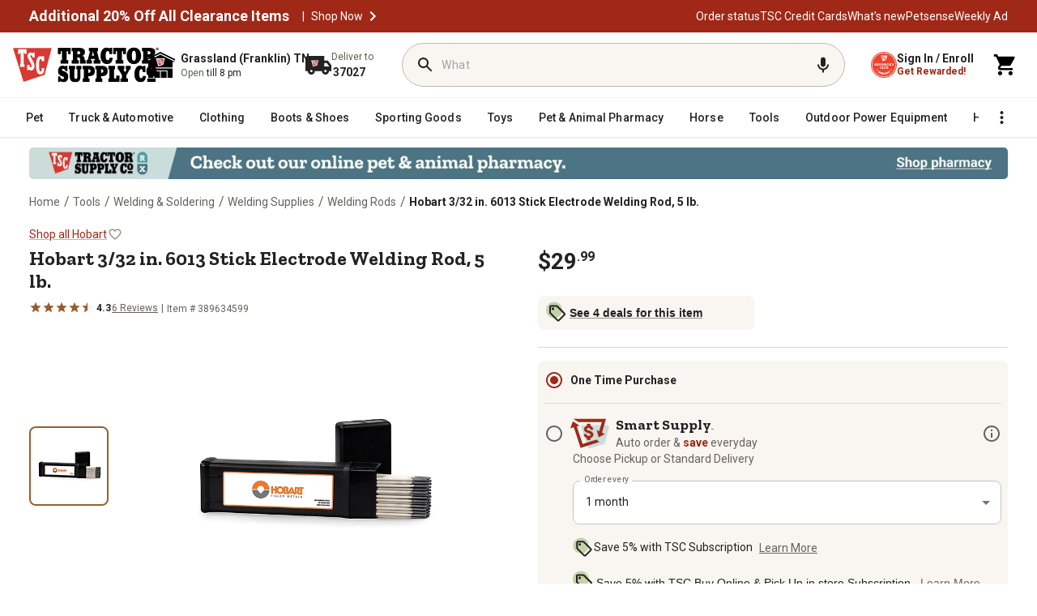

--- FILE ---
content_type: text/html;charset=utf-8
request_url: https://www.tractorsupply.com/tsc/product/hobart-6013-stick-electrode-3-32-in-5-lb
body_size: 128348
content:
<!DOCTYPE html><html lang="en" style="padding-right: 0px;"><head class="at-element-marker"><style type="text/css">@keyframes atNodeInserted88 {from {opacity:0.99} to {opacity:1} }
.searchbar__form{animation-duration:0.001s;animation-name:atNodeInserted88;visibility:hidden}</style><style data-emotion="css-global" data-s="">html{-webkit-font-smoothing:antialiased;-moz-osx-font-smoothing:grayscale;box-sizing:border-box;-webkit-text-size-adjust:100%;}*,*::before,*::after{box-sizing:inherit;}strong,b{font-weight:700;}body{margin:0;color:rgba(0, 0, 0, 0.87);font-size:0.875rem;font-family:'__Roboto_f9628a','__Roboto_Fallback_f9628a','__Zilla_Slab_554f07','__Zilla_Slab_Fallback_554f07';font-weight:400;line-height:1.5;background-color:#fff;}@media print{body{background-color:#fff;}}body::backdrop{background-color:#fff;}</style><style data-emotion="css-global" data-s="">@-webkit-keyframes mui-auto-fill{from{display:block;}}@keyframes mui-auto-fill{from{display:block;}}@-webkit-keyframes mui-auto-fill-cancel{from{display:block;}}@keyframes mui-auto-fill-cancel{from{display:block;}}</style><style data-emotion="css-global" data-s="">@-webkit-keyframes mui-auto-fill { 
  0% { display: block; }
} @keyframes mui-auto-fill { 
  0% { display: block; }
} @-webkit-keyframes mui-auto-fill-cancel { 
  0% { display: block; }
} @keyframes mui-auto-fill-cancel { 
  0% { display: block; }
}</style><style data-emotion="css" data-s="">.css-1l61kc3 { position: relative; right: 0px; z-index: 1; } .css-1ux8s6j { position: relative; right: 0px; top: 0px; color: rgb(154, 149, 144) !important; padding: 0px !important; } .css-1ux8s6j:focus-visible, .css-1ux8s6j.Mui-focusVisible { outline: black solid 2px; outline-offset: 2px; } .css-1ux8s6j .TscMuiIconButton-loadingIndicator { color: rgb(160, 40, 23); } .css-1ux8s6j.MuiIconButton-root { background-color: transparent; color: rgb(34, 34, 34); } .css-1ux8s6j.MuiIconButton-root:hover { background: rgb(249, 246, 242); color: rgb(146, 36, 21); border-color: rgb(146, 36, 21); } .css-1ux8s6j.MuiIconButton-root:active { background: rgb(249, 246, 242); color: rgb(114, 28, 16); border-color: rgb(114, 28, 16); } .css-1ux8s6j.MuiIconButton-root.Mui-disabled { background: rgb(242, 241, 240); color: rgb(104, 97, 90); border: none; } .css-1ux8s6j.MuiIconButton-root.MuiIconButton-sizeSmall { padding: 3px; } .css-1ux8s6j.MuiIconButton-root.MuiIconButton-sizeSmall .TscMuiIconButton-loadingIndicator { top: calc(50% + 2px); } .css-1ux8s6j.MuiIconButton-root.MuiIconButton-sizeLarge { padding: 10px; } .css-1ux8s6j.MuiIconButton-root.MuiIconButton-sizeLarge .TscMuiIconButton-loadingIndicator { top: calc(50% - 2px); } .css-1ux8s6j:hover { background: none !important; } .css-1t16bfl { text-align: center; flex: 0 0 auto; font-size: 1.5rem; border-radius: 50%; overflow: visible; transition: background-color 150ms cubic-bezier(0.4, 0, 0.2, 1); position: relative; right: 0px; top: 0px; color: rgb(154, 149, 144) !important; padding: 0px !important; } .css-1t16bfl.Mui-disabled { background-color: transparent; color: rgb(104, 97, 90); } .css-1t16bfl:hover { background: none !important; } .css-1t16bfl:focus-visible, .css-1t16bfl.Mui-focusVisible { outline: black solid 2px; outline-offset: 2px; } .css-1t16bfl .TscMuiIconButton-loadingIndicator { color: rgb(160, 40, 23); } .css-1t16bfl.MuiIconButton-root { background-color: transparent; color: rgb(34, 34, 34); } .css-1t16bfl.MuiIconButton-root:hover { background: rgb(249, 246, 242); color: rgb(146, 36, 21); border-color: rgb(146, 36, 21); } .css-1t16bfl.MuiIconButton-root:active { background: rgb(249, 246, 242); color: rgb(114, 28, 16); border-color: rgb(114, 28, 16); } .css-1t16bfl.MuiIconButton-root.Mui-disabled { background: rgb(242, 241, 240); color: rgb(104, 97, 90); border: none; } .css-1t16bfl.MuiIconButton-root.MuiIconButton-sizeSmall { padding: 3px; } .css-1t16bfl.MuiIconButton-root.MuiIconButton-sizeSmall .TscMuiIconButton-loadingIndicator { top: calc(50% + 2px); } .css-1t16bfl.MuiIconButton-root.MuiIconButton-sizeLarge { padding: 10px; } .css-1t16bfl.MuiIconButton-root.MuiIconButton-sizeLarge .TscMuiIconButton-loadingIndicator { top: calc(50% - 2px); } .css-1t16bfl:hover { background: none !important; } .css-gocdrh { display: inline-flex; -webkit-box-align: center; align-items: center; -webkit-box-pack: center; justify-content: center; box-sizing: border-box; -webkit-tap-highlight-color: transparent; background-color: transparent; outline: 0px; border: 0px; margin: 0px; cursor: pointer; user-select: none; vertical-align: middle; appearance: none; text-decoration: none; text-align: center; flex: 0 0 auto; font-size: 1.5rem; border-radius: 50%; overflow: visible; transition: background-color 150ms cubic-bezier(0.4, 0, 0.2, 1); position: relative; right: 0px; top: 0px; color: rgb(154, 149, 144) !important; padding: 0px !important; } .css-gocdrh.Mui-disabled { pointer-events: none; cursor: default; } @media print {
  .css-gocdrh { print-color-adjust: exact; }
} .css-gocdrh.Mui-disabled { background-color: rgb(242, 241, 240); color: rgb(104, 97, 90); opacity: 1 !important; } .css-gocdrh:focus-visible, .css-gocdrh.Mui-focusVisible { outline: black solid 2px; outline-offset: 2px; } .css-gocdrh .MuiButton-icon, .css-gocdrh .MuiButton-icon > svg { font-size: 16px; } .css-gocdrh.Mui-disabled { background-color: transparent; color: rgb(104, 97, 90); } .css-gocdrh:hover { background: none !important; } .css-gocdrh:focus-visible, .css-gocdrh.Mui-focusVisible { outline: black solid 2px; outline-offset: 2px; } .css-gocdrh .TscMuiIconButton-loadingIndicator { color: rgb(160, 40, 23); } .css-gocdrh.MuiIconButton-root { background-color: transparent; color: rgb(34, 34, 34); } .css-gocdrh.MuiIconButton-root:hover { background: rgb(249, 246, 242); color: rgb(146, 36, 21); border-color: rgb(146, 36, 21); } .css-gocdrh.MuiIconButton-root:active { background: rgb(249, 246, 242); color: rgb(114, 28, 16); border-color: rgb(114, 28, 16); } .css-gocdrh.MuiIconButton-root.Mui-disabled { background: rgb(242, 241, 240); color: rgb(104, 97, 90); border: none; } .css-gocdrh.MuiIconButton-root.MuiIconButton-sizeSmall { padding: 3px; } .css-gocdrh.MuiIconButton-root.MuiIconButton-sizeSmall .TscMuiIconButton-loadingIndicator { top: calc(50% + 2px); } .css-gocdrh.MuiIconButton-root.MuiIconButton-sizeLarge { padding: 10px; } .css-gocdrh.MuiIconButton-root.MuiIconButton-sizeLarge .TscMuiIconButton-loadingIndicator { top: calc(50% - 2px); } .css-gocdrh:hover { background: none !important; } .css-1ss8pj1 { display: flex; -webkit-box-pack: center; justify-content: center; } .css-1ss8pj1 .MuiDialog-container { max-width: 95%; height: 100%; } .css-1ss8pj1 .MuiDialog-paper { background-color: rgb(255, 255, 255); border-radius: 16px; box-shadow: rgba(0, 0, 0, 0.15) 0px 0px 12px 0px; margin: 0px; } @media (min-width: 0px) {
  .css-1ss8pj1 .MuiDialog-paper { max-width: 95%; width: 512px; }
} @media (min-width: 768px) {
  .css-1ss8pj1 .MuiDialog-paper { max-width: 100%; }
} @media (min-width: 1023px) {
  .css-1ss8pj1 .MuiDialog-paper { width: 724px; }
} .css-iy14ac { display: flex; -webkit-box-pack: center; justify-content: center; } @media print {
  .css-iy14ac { position: absolute !important; }
} .css-iy14ac .MuiDialog-container { max-width: 95%; height: 100%; } .css-iy14ac .MuiDialog-paper { background-color: rgb(255, 255, 255); border-radius: 16px; box-shadow: rgba(0, 0, 0, 0.15) 0px 0px 12px 0px; margin: 0px; } @media (min-width: 0px) {
  .css-iy14ac .MuiDialog-paper { max-width: 95%; width: 512px; }
} @media (min-width: 768px) {
  .css-iy14ac .MuiDialog-paper { max-width: 100%; }
} @media (min-width: 1023px) {
  .css-iy14ac .MuiDialog-paper { width: 724px; }
}</style><style data-emotion="css" data-s="">.css-16uu3al { display: flex; flex-direction: column; z-index: 4; } @media (min-width: 0px) {
  .css-16uu3al { position: relative; align-self: auto; }
} @media (min-width: 600px) {
  .css-16uu3al { position: sticky; align-self: flex-start; top: 205px; }
} @media (min-width: 900px) {
  .css-16uu3al { top: 170px; }
} @media (min-width: 1200px) {
  .css-16uu3al { top: 170px; }
} .css-mvpg4z { display: flex; gap: 8px; margin-bottom: 16px; } @media (max-width: 768px) {
  .css-mvpg4z { gap: 4px; }
} .css-1w8ohsx { display: flex; gap: 8px; margin-bottom: 16px; } @media (max-width: 768px) {
  .css-1w8ohsx { gap: 4px; }
} .css-1omnfh6 { padding: 0px; margin: 0px; } .css-1i3ytjr { box-sizing: border-box; flex-flow: wrap; width: 100%; gap: 8px; margin-top: 16px; display: flex; -webkit-box-pack: justify; justify-content: space-between; } @media (max-width: 768px) {
  .css-1i3ytjr { position: fixed; bottom: 0px; z-index: 10; background: white; padding: 15px; left: 0px; gap: 6px; min-width: 100%; }
} .css-1eqxbwz { text-align: center; flex: 0 0 auto; font-size: 1.5rem; padding: 8px; border-radius: 50%; overflow: visible; transition: background-color 150ms cubic-bezier(0.4, 0, 0.2, 1); color: rgb(211, 47, 47); } .css-1eqxbwz.Mui-disabled { background-color: transparent; color: rgba(0, 0, 0, 0.26); } @media (min-width: 768px) and (max-width: 842px), (max-width: 410px) {
  .css-1eqxbwz { height: 40px; width: 24px; }
} .css-xgaph0 { display: inline-flex; -webkit-box-align: center; align-items: center; -webkit-box-pack: center; justify-content: center; position: relative; box-sizing: border-box; -webkit-tap-highlight-color: transparent; background-color: transparent; outline: 0px; border: 0px; margin: 0px; cursor: pointer; user-select: none; vertical-align: middle; appearance: none; text-decoration: none; text-align: center; flex: 0 0 auto; font-size: 1.5rem; padding: 8px; border-radius: 50%; overflow: visible; transition: background-color 150ms cubic-bezier(0.4, 0, 0.2, 1); color: rgb(211, 47, 47); } .css-xgaph0.Mui-disabled { pointer-events: none; cursor: default; } @media print {
  .css-xgaph0 { print-color-adjust: exact; }
} .css-xgaph0.Mui-disabled { background-color: transparent; color: rgba(0, 0, 0, 0.26); } @media (min-width: 768px) and (max-width: 842px), (max-width: 410px) {
  .css-xgaph0 { height: 40px; width: 24px; }
} .css-7rd73p { width: 65px; text-align: center; color: rgb(34, 34, 34); } @media (min-width: 768px) and (max-width: 842px), (max-width: 410px) {
  .css-7rd73p { height: 40px; width: 36px; }
} .css-1348e4s { display: inline-flex; flex-direction: column; position: relative; min-width: 0px; padding: 0px; margin: 0px; border: 0px; vertical-align: top; width: 65px; text-align: center; color: rgb(34, 34, 34); } @media (min-width: 768px) and (max-width: 842px), (max-width: 410px) {
  .css-1348e4s { height: 40px; width: 36px; }
} .css-2x4io7 { font-size: 0.875rem; font-family: __Roboto_f9628a, __Roboto_Fallback_f9628a, __Zilla_Slab_554f07, __Zilla_Slab_Fallback_554f07; font-weight: 400; line-height: 1.4375em; color: rgba(0, 0, 0, 0.87); box-sizing: border-box; cursor: text; display: inline-flex; -webkit-box-align: center; align-items: center; position: relative; border-radius: 4px; } .css-2x4io7.Mui-disabled { color: rgba(0, 0, 0, 0.38); cursor: default; } .css-2x4io7:hover .MuiOutlinedInput-notchedOutline { border-color: rgba(0, 0, 0, 0.87); } @media (hover: none) {
  .css-2x4io7:hover .MuiOutlinedInput-notchedOutline { border-color: rgba(0, 0, 0, 0.23); }
} .css-2x4io7.Mui-focused .MuiOutlinedInput-notchedOutline { border-color: rgb(160, 40, 23); border-width: 2px; } .css-2x4io7.Mui-error .MuiOutlinedInput-notchedOutline { border-color: rgb(211, 47, 47); } .css-2x4io7.Mui-disabled .MuiOutlinedInput-notchedOutline { border-color: rgba(0, 0, 0, 0.26); } .css-2x4io7 input { text-align: center; } .css-2x4io7 input::-webkit-inner-spin-button, .css-2x4io7 input::-webkit-outer-spin-button { appearance: none; margin: 0px; } .css-2x4io7 input { appearance: none; } .css-1o6z5ng { font: inherit; letter-spacing: inherit; color: currentcolor; border: 0px; box-sizing: content-box; background: none; height: 1.4375em; margin: 0px; -webkit-tap-highlight-color: transparent; display: block; min-width: 0px; width: 100%; animation-name: mui-auto-fill-cancel; animation-duration: 10ms; padding: 8.5px 14px; } .css-1o6z5ng::-webkit-input-placeholder { color: currentcolor; opacity: 0.42; transition: opacity 200ms cubic-bezier(0.4, 0, 0.2, 1); } .css-1o6z5ng:focus { outline: 0px; } .css-1o6z5ng:invalid { box-shadow: none; } .css-1o6z5ng::-webkit-search-decoration { appearance: none; } label[data-shrink="false"] + .MuiInputBase-formControl .css-1o6z5ng::-webkit-input-placeholder { opacity: 0 !important; } label[data-shrink="false"] + .MuiInputBase-formControl .css-1o6z5ng:focus::-webkit-input-placeholder { opacity: 0.42; } .css-1o6z5ng.Mui-disabled { opacity: 1; -webkit-text-fill-color: rgba(0, 0, 0, 0.38); } .css-1o6z5ng:-webkit-autofill { animation-duration: 5000s; animation-name: mui-auto-fill; } .css-1o6z5ng:-webkit-autofill { border-radius: inherit; } .css-1l0ybf3 { color: rgb(160, 40, 23); } .css-1ucz3kc { user-select: none; width: 1em; height: 1em; display: inline-block; fill: currentcolor; flex-shrink: 0; transition: fill 200ms cubic-bezier(0.4, 0, 0.2, 1); font-size: 1.5rem; color: rgb(160, 40, 23); } .css-13pmxen { display: flex; flex: 1 1 0%; } .css-1pmjoa4 { min-width: 120px; background-color: rgb(160, 40, 23); border-radius: 100px; white-space: nowrap; max-width: none !important; } .css-1pmjoa4:hover { background-color: rgb(146, 36, 21); } .css-1pmjoa4:focus { background-color: rgb(114, 28, 16); } @media (max-width: 768px) {
  .css-1pmjoa4 { font-size: 12px; }
} @media (min-width: 768px) and (max-width: 842px), (max-width: 410px) {
  .css-1pmjoa4 { white-space: nowrap; }
} @media (min-width: 768px) and (max-width: 1024px) {
  .css-1pmjoa4 { font-size: 16px; white-space: nowrap; }
} .css-1hdvtlp { color: rgb(255, 255, 255); font-family: __Roboto_f9628a, __Roboto_Fallback_f9628a, __Zilla_Slab_554f07, __Zilla_Slab_Fallback_554f07; line-height: 1.75; transition: background-color 250ms cubic-bezier(0.4, 0, 0.2, 1), box-shadow 250ms cubic-bezier(0.4, 0, 0.2, 1), border-color 250ms cubic-bezier(0.4, 0, 0.2, 1), color 250ms cubic-bezier(0.4, 0, 0.2, 1); height: 40px; font-weight: 700; font-size: 1rem; text-transform: none; box-shadow: none; flex: 1 1 0%; min-width: 120px; background-color: rgb(160, 40, 23); border-radius: 100px; white-space: nowrap; padding: 5px 10px !important; max-width: none !important; } .css-1hdvtlp:hover { text-decoration: none; background-color: rgb(218, 56, 50); box-shadow: rgba(0, 0, 0, 0.2) 0px 2px 4px -1px, rgba(0, 0, 0, 0.14) 0px 4px 5px 0px, rgba(0, 0, 0, 0.12) 0px 1px 10px 0px; } @media (hover: none) {
  .css-1hdvtlp:hover { background-color: rgb(160, 40, 23); }
} .css-1hdvtlp:active { box-shadow: rgba(0, 0, 0, 0.2) 0px 5px 5px -3px, rgba(0, 0, 0, 0.14) 0px 8px 10px 1px, rgba(0, 0, 0, 0.12) 0px 3px 14px 2px; } .css-1hdvtlp.Mui-focusVisible { box-shadow: rgba(0, 0, 0, 0.2) 0px 3px 5px -1px, rgba(0, 0, 0, 0.14) 0px 6px 10px 0px, rgba(0, 0, 0, 0.12) 0px 1px 18px 0px; } .css-1hdvtlp.Mui-disabled { color: rgba(0, 0, 0, 0.26); box-shadow: none; background-color: rgba(0, 0, 0, 0.12); } .css-1hdvtlp:hover { background-color: rgb(181, 18, 27); box-shadow: none; } .css-1hdvtlp:hover { background-color: rgb(146, 36, 21); } .css-1hdvtlp:focus { background-color: rgb(114, 28, 16); } @media (max-width: 768px) {
  .css-1hdvtlp { font-size: 12px; }
} @media (min-width: 768px) and (max-width: 842px), (max-width: 410px) {
  .css-1hdvtlp { white-space: nowrap; }
} @media (min-width: 768px) and (max-width: 1024px) {
  .css-1hdvtlp { font-size: 16px; white-space: nowrap; }
} .css-kqe3la { display: inline-flex; -webkit-box-align: center; align-items: center; -webkit-box-pack: center; justify-content: center; position: relative; box-sizing: border-box; -webkit-tap-highlight-color: transparent; outline: 0px; border: 0px; margin: 0px; cursor: pointer; user-select: none; vertical-align: middle; appearance: none; text-decoration: none; color: rgb(255, 255, 255); font-family: __Roboto_f9628a, __Roboto_Fallback_f9628a, __Zilla_Slab_554f07, __Zilla_Slab_Fallback_554f07; line-height: 1.75; transition: background-color 250ms cubic-bezier(0.4, 0, 0.2, 1), box-shadow 250ms cubic-bezier(0.4, 0, 0.2, 1), border-color 250ms cubic-bezier(0.4, 0, 0.2, 1), color 250ms cubic-bezier(0.4, 0, 0.2, 1); height: 40px; font-weight: 700; font-size: 1rem; text-transform: none; box-shadow: none; flex: 1 1 0%; min-width: 120px; background-color: rgb(160, 40, 23); border-radius: 100px; white-space: nowrap; padding: 5px 10px !important; max-width: none !important; } .css-kqe3la.Mui-disabled { pointer-events: none; cursor: default; } @media print {
  .css-kqe3la { print-color-adjust: exact; }
} .css-kqe3la:hover { text-decoration: none; background-color: rgb(218, 56, 50); box-shadow: rgba(0, 0, 0, 0.2) 0px 2px 4px -1px, rgba(0, 0, 0, 0.14) 0px 4px 5px 0px, rgba(0, 0, 0, 0.12) 0px 1px 10px 0px; } @media (hover: none) {
  .css-kqe3la:hover { background-color: rgb(160, 40, 23); }
} .css-kqe3la:active { box-shadow: rgba(0, 0, 0, 0.2) 0px 5px 5px -3px, rgba(0, 0, 0, 0.14) 0px 8px 10px 1px, rgba(0, 0, 0, 0.12) 0px 3px 14px 2px; } .css-kqe3la.Mui-focusVisible { box-shadow: rgba(0, 0, 0, 0.2) 0px 3px 5px -1px, rgba(0, 0, 0, 0.14) 0px 6px 10px 0px, rgba(0, 0, 0, 0.12) 0px 1px 18px 0px; } .css-kqe3la.Mui-disabled { color: rgba(0, 0, 0, 0.26); box-shadow: none; background-color: rgba(0, 0, 0, 0.12); } .css-kqe3la:hover { background-color: rgb(181, 18, 27); box-shadow: none; } .css-kqe3la:hover { background-color: rgb(146, 36, 21); } .css-kqe3la:focus { background-color: rgb(114, 28, 16); } @media (max-width: 768px) {
  .css-kqe3la { font-size: 12px; }
} @media (min-width: 768px) and (max-width: 842px), (max-width: 410px) {
  .css-kqe3la { white-space: nowrap; }
} @media (min-width: 768px) and (max-width: 1024px) {
  .css-kqe3la { font-size: 16px; white-space: nowrap; }
} .css-1489ax6 .MuiDialog-paper { border-radius: 16px; } .css-1489ax6 .MuiDialogContent-root { padding: 16px 24px 32px; } @media print {
  .css-6h1ixm { position: absolute !important; }
} .css-6h1ixm .MuiDialog-paper { border-radius: 16px; } .css-6h1ixm .MuiDialogContent-root { padding: 16px 24px 32px; } @media print {
  .css-42evbf { position: absolute !important; }
} .css-42evbf .MuiDialog-paper { border-radius: var(--Border-Radius-rounded, 16px); box-shadow: rgba(0, 0, 0, 0.15) 0px 0px 12px 0px; } .css-o8xo1d { background-color: rgb(218, 56, 50); } .css-id5tpi { background: rgb(242, 241, 240); margin: 16px 0px 6px; } .css-1s5tzx7 { flex-shrink: 0; border-width: 0px 0px thin; border-style: solid; border-color: rgba(0, 0, 0, 0.12); background: rgb(242, 241, 240); margin: 16px 0px 6px; } .css-w0pj6f { overflow: hidden; pointer-events: none; position: absolute; z-index: 0; inset: 0px; border-radius: inherit; } .css-i7mc96 { -webkit-box-align: center; align-items: center; flex-wrap: wrap; display: flex; } .css-i7mc96 button { border-radius: 2px; } .css-i7mc96 .MuiBreadcrumbs-ol { display: flex; -webkit-box-align: center; align-items: center; flex-wrap: wrap; line-height: 24px !important; } .css-i7mc96 .MuiBreadcrumbs-li { display: flex; -webkit-box-align: center; align-items: center; flex-wrap: wrap; line-height: 24px !important; } .css-i7mc96 .MuiBreadcrumbs-separator { margin: 0px 4.5px; height: 24px; width: 7px; color: rgb(104, 97, 90); font-family: __Roboto_f9628a, __Roboto_Fallback_f9628a, __Zilla_Slab_554f07, __Zilla_Slab_Fallback_554f07; font-size: 16px; font-style: normal; font-weight: 400; letter-spacing: 0.15px; line-height: 24px !important; } .css-vx1utj { -webkit-box-align: center; align-items: center; flex-wrap: wrap; display: flex; } .css-vx1utj button { border-radius: 2px; } .css-vx1utj .MuiBreadcrumbs-ol { display: flex; -webkit-box-align: center; align-items: center; flex-wrap: wrap; line-height: 24px !important; } .css-vx1utj .MuiBreadcrumbs-li { display: flex; -webkit-box-align: center; align-items: center; flex-wrap: wrap; line-height: 24px !important; } .css-vx1utj .MuiBreadcrumbs-separator { margin: 0px 4.5px; height: 24px; width: 7px; color: rgb(104, 97, 90); font-family: __Roboto_f9628a, __Roboto_Fallback_f9628a, __Zilla_Slab_554f07, __Zilla_Slab_Fallback_554f07; font-size: 16px; font-style: normal; font-weight: 400; letter-spacing: 0.15px; line-height: 24px !important; } .css-9g9uft { margin: 0px; font-size: 0.875rem; font-family: __Roboto_f9628a, __Roboto_Fallback_f9628a, __Zilla_Slab_554f07, __Zilla_Slab_Fallback_554f07; font-weight: 400; line-height: 1.5; color: rgba(0, 0, 0, 0.6); -webkit-box-align: center; align-items: center; flex-wrap: wrap; display: flex; } .css-9g9uft button { border-radius: 2px; } .css-9g9uft .MuiBreadcrumbs-ol { display: flex; -webkit-box-align: center; align-items: center; flex-wrap: wrap; line-height: 24px !important; } .css-9g9uft .MuiBreadcrumbs-li { display: flex; -webkit-box-align: center; align-items: center; flex-wrap: wrap; line-height: 24px !important; } .css-9g9uft .MuiBreadcrumbs-separator { margin: 0px 4.5px; height: 24px; width: 7px; color: rgb(104, 97, 90); font-family: __Roboto_f9628a, __Roboto_Fallback_f9628a, __Zilla_Slab_554f07, __Zilla_Slab_Fallback_554f07; font-size: 16px; font-style: normal; font-weight: 400; letter-spacing: 0.15px; line-height: 24px !important; } .css-15uacd0 { display: grid; grid-template-rows: 1fr; grid-template-columns: 48px 1fr; padding: 12px 12px 12px 16px; border-radius: 8px; gap: 10px; background-color: rgb(249, 246, 242); margin-top: 16px; } .css-byfs2n { display: grid; grid-template-rows: 1fr; grid-template-columns: 48px 1fr; padding: 12px 12px 12px 16px; border-radius: 8px; gap: 10px; background-color: rgb(249, 246, 242); margin-top: 16px; } .css-1c6u2ni { align-self: center; width: 48px; height: 48px; } @media (max-width: 1024px) {
  .css-1c6u2ni { grid-area: 1 / 1 / 3 / 2; }
} .css-104bmwm { align-self: center; width: 48px; height: 48px; } @media (max-width: 1024px) {
  .css-104bmwm { grid-area: 1 / 1 / 3 / 2; }
} .css-i5bxrs { align-self: center; } @media (max-width: 1024px) {
  .css-i5bxrs { grid-area: 1 / 2 / 2 / 4; }
} .css-1r7h55b { align-self: center; } @media (max-width: 1024px) {
  .css-1r7h55b { grid-area: 1 / 2 / 2 / 4; }
} .css-m9z0oc { color: rgb(34, 34, 34); font-size: 14px; font-weight: 700; line-height: 16px; } .css-265yjd { margin: 0px; font-family: __Roboto_f9628a, __Roboto_Fallback_f9628a, __Zilla_Slab_554f07, __Zilla_Slab_Fallback_554f07; color: rgb(34, 34, 34); font-size: 14px; font-weight: 700; line-height: 16px; } .css-1ql157r { color: rgb(104, 97, 90); font-size: 14px; font-weight: 400; line-height: 16px; padding-top: 1px; } .css-vdlwrv { margin: 0px; font-family: __Roboto_f9628a, __Roboto_Fallback_f9628a, __Zilla_Slab_554f07, __Zilla_Slab_Fallback_554f07; color: rgb(104, 97, 90); font-size: 14px; font-weight: 400; line-height: 16px; padding-top: 1px; } .css-1u0v19a { color: rgb(104, 97, 90); padding-left: 5px; font-weight: 400; text-decoration-color: rgb(104, 97, 90); cursor: pointer; } .css-yrjehr { text-decoration: underline rgb(104, 97, 90); color: rgb(104, 97, 90); padding-left: 5px; font-weight: 400; cursor: pointer; } .css-yrjehr:hover { text-decoration-color: inherit; } .css-oxl4eh { margin: 0px; font-style: inherit; font-variant: inherit; font-stretch: inherit; font-size: inherit; line-height: inherit; font-family: inherit; font-optical-sizing: inherit; font-size-adjust: inherit; font-kerning: inherit; font-feature-settings: inherit; font-variation-settings: inherit; text-decoration: underline rgb(104, 97, 90); color: rgb(104, 97, 90); padding-left: 5px; font-weight: 400; cursor: pointer; } .css-oxl4eh:hover { text-decoration-color: inherit; } .css-1jwdknq { text-transform: none; font-family: __Zilla_Slab_85da97, __Zilla_Slab_Fallback_85da97; font-size: var(--Zilla-Slab-Heading-M-fontSize, 24px); font-weight: var(--Zilla-Slab-Heading-M-fontWeight, 700); color: rgb(34, 34, 34); height: 68px; font-style: normal; line-height: var(--Zilla-Slab-Heading-M-lineHeight, 28px); border-radius: 8px; padding: 24px 16px 12px; } .css-1jwdknq.Mui-selected { color: rgb(160, 40, 23); background-color: rgb(249, 246, 242); } .css-1jqwnnp { max-width: 360px; min-width: 90px; position: relative; min-height: 48px; flex-shrink: 0; overflow: hidden; white-space: normal; text-align: center; flex-direction: column; text-transform: none; font-family: __Zilla_Slab_85da97, __Zilla_Slab_Fallback_85da97; font-size: var(--Zilla-Slab-Heading-M-fontSize, 24px); font-weight: var(--Zilla-Slab-Heading-M-fontWeight, 700); color: rgb(34, 34, 34); height: 68px; font-style: normal; line-height: var(--Zilla-Slab-Heading-M-lineHeight, 28px); border-radius: 8px; padding: 24px 16px 12px; } .css-1jqwnnp.Mui-selected { color: rgb(160, 40, 23); } .css-1jqwnnp.Mui-disabled { color: rgba(0, 0, 0, 0.38); } .css-1jqwnnp.Mui-selected { color: rgb(160, 40, 23); background-color: rgb(249, 246, 242); } .css-fpg9a { display: inline-flex; -webkit-box-align: center; align-items: center; -webkit-box-pack: center; justify-content: center; box-sizing: border-box; -webkit-tap-highlight-color: transparent; background-color: transparent; outline: 0px; border: 0px; margin: 0px; cursor: pointer; user-select: none; vertical-align: middle; appearance: none; text-decoration: none; max-width: 360px; min-width: 90px; position: relative; min-height: 48px; flex-shrink: 0; overflow: hidden; white-space: normal; text-align: center; flex-direction: column; text-transform: none; font-family: __Zilla_Slab_85da97, __Zilla_Slab_Fallback_85da97; font-size: var(--Zilla-Slab-Heading-M-fontSize, 24px); font-weight: var(--Zilla-Slab-Heading-M-fontWeight, 700); color: rgb(34, 34, 34); height: 68px; font-style: normal; line-height: var(--Zilla-Slab-Heading-M-lineHeight, 28px); border-radius: 8px; padding: 24px 16px 12px; } .css-fpg9a.Mui-disabled { pointer-events: none; cursor: default; } @media print {
  .css-fpg9a { print-color-adjust: exact; }
} .css-fpg9a.Mui-selected { color: rgb(160, 40, 23); } .css-fpg9a.Mui-disabled { color: rgba(0, 0, 0, 0.38); } .css-fpg9a.Mui-selected { color: rgb(160, 40, 23); background-color: rgb(249, 246, 242); } .css-1t8a3dn { text-transform: none; font-family: __Zilla_Slab_85da97, __Zilla_Slab_Fallback_85da97; font-size: var(--Zilla-Slab-Heading-M-fontSize, 24px); font-weight: var(--Zilla-Slab-Heading-M-fontWeight, 700); color: rgb(34, 34, 34); height: 68px; padding: 24px 16px 12px; font-style: normal; line-height: var(--Zilla-Slab-Heading-M-lineHeight, 28px); border-radius: 8px; max-width: 150px; } .css-1t8a3dn.Mui-selected { color: rgb(160, 40, 23); background-color: rgb(249, 246, 242); } .css-jaetvd { min-width: 90px; position: relative; min-height: 48px; flex-shrink: 0; overflow: hidden; white-space: normal; text-align: center; flex-direction: column; text-transform: none; font-family: __Zilla_Slab_85da97, __Zilla_Slab_Fallback_85da97; font-size: var(--Zilla-Slab-Heading-M-fontSize, 24px); font-weight: var(--Zilla-Slab-Heading-M-fontWeight, 700); color: rgb(34, 34, 34); height: 68px; padding: 24px 16px 12px; font-style: normal; line-height: var(--Zilla-Slab-Heading-M-lineHeight, 28px); border-radius: 8px; max-width: 150px; } .css-jaetvd.Mui-selected { color: rgb(160, 40, 23); } .css-jaetvd.Mui-disabled { color: rgba(0, 0, 0, 0.38); } .css-jaetvd.Mui-selected { color: rgb(160, 40, 23); background-color: rgb(249, 246, 242); } .css-8h1zho { display: inline-flex; -webkit-box-align: center; align-items: center; -webkit-box-pack: center; justify-content: center; box-sizing: border-box; -webkit-tap-highlight-color: transparent; background-color: transparent; outline: 0px; border: 0px; margin: 0px; cursor: pointer; user-select: none; vertical-align: middle; appearance: none; text-decoration: none; min-width: 90px; position: relative; min-height: 48px; flex-shrink: 0; overflow: hidden; white-space: normal; text-align: center; flex-direction: column; text-transform: none; font-family: __Zilla_Slab_85da97, __Zilla_Slab_Fallback_85da97; font-size: var(--Zilla-Slab-Heading-M-fontSize, 24px); font-weight: var(--Zilla-Slab-Heading-M-fontWeight, 700); color: rgb(34, 34, 34); height: 68px; padding: 24px 16px 12px; font-style: normal; line-height: var(--Zilla-Slab-Heading-M-lineHeight, 28px); border-radius: 8px; max-width: 150px; } .css-8h1zho.Mui-disabled { pointer-events: none; cursor: default; } @media print {
  .css-8h1zho { print-color-adjust: exact; }
} .css-8h1zho.Mui-selected { color: rgb(160, 40, 23); } .css-8h1zho.Mui-disabled { color: rgba(0, 0, 0, 0.38); } .css-8h1zho.Mui-selected { color: rgb(160, 40, 23); background-color: rgb(249, 246, 242); } .css-1ob6yn0 { position: absolute; height: 2px; bottom: 0px; width: 100%; transition: 300ms cubic-bezier(0.4, 0, 0.2, 1); background-color: rgb(160, 40, 23); } .css-1bhhmtf { padding: 40px 0px; overflow-y: auto; } @media (max-width: 1024px) {
  .css-1bhhmtf { padding: 0px; }
} .css-1bhhmtf::-webkit-scrollbar { width: 14px; height: 14px; } .css-1bhhmtf::-webkit-scrollbar-track { background: transparent; margin: 10px; } .css-1bhhmtf::-webkit-scrollbar-thumb { background: rgb(154, 149, 144); border-radius: 10px; border: 4px solid rgb(255, 255, 255); } @media (max-width: 1024px) {
  .css-1bhhmtf::-webkit-scrollbar-thumb { border: 0px; background: rgb(255, 255, 255); }
} .css-1bhhmtf p { font-family: __Roboto_f9628a, __Roboto_Fallback_f9628a, __Zilla_Slab_554f07, __Zilla_Slab_Fallback_554f07; font-size: 16px; font-weight: 400; line-height: 24px; font-style: normal; color: rgb(34, 34, 34); } .css-18sfhzm { padding: 40px 0px; overflow-y: auto; } @media (max-width: 1024px) {
  .css-18sfhzm { padding: 0px; }
} .css-18sfhzm::-webkit-scrollbar { width: 14px; height: 14px; } .css-18sfhzm::-webkit-scrollbar-track { background: transparent; margin: 10px; } .css-18sfhzm::-webkit-scrollbar-thumb { background: rgb(154, 149, 144); border-radius: 10px; border: 4px solid rgb(255, 255, 255); } @media (max-width: 1024px) {
  .css-18sfhzm::-webkit-scrollbar-thumb { border: 0px; background: rgb(255, 255, 255); }
} .css-18sfhzm p { font-family: __Roboto_f9628a, __Roboto_Fallback_f9628a, __Zilla_Slab_554f07, __Zilla_Slab_Fallback_554f07; font-size: 16px; font-weight: 400; line-height: 24px; font-style: normal; color: rgb(34, 34, 34); } .css-xe5lo1 { display: flex; } .css-xe5lo1 > :nth-child(2) { width: 50%; } @media (max-width: 1024px) {
  .css-xe5lo1 > :nth-child(2) { width: 100%; }
} @media (max-width: 1024px) {
  .css-xe5lo1 { flex-direction: column; }
} .css-xe5lo1 p { width: 50%; } @media (max-width: 1024px) {
  .css-xe5lo1 p { width: 100%; }
} @media (max-width: 1024px) {
  .css-xe5lo1 div { width: 100%; }
} .css-xe5lo1 div ul { margin: 0px; } @media (max-width: 1024px) {
  .css-xe5lo1 div ul { padding-left: 18px; }
} .css-xe5lo1 div ul li { color: rgb(34, 34, 34); font-family: __Roboto_f9628a, __Roboto_Fallback_f9628a, __Zilla_Slab_554f07, __Zilla_Slab_Fallback_554f07; font-size: 16px; font-style: normal; font-weight: 400; line-height: 24px; } .css-3pzzg0 { display: flex; } .css-3pzzg0 > :nth-child(2) { width: 50%; } @media (max-width: 1024px) {
  .css-3pzzg0 > :nth-child(2) { width: 100%; }
} @media (max-width: 1024px) {
  .css-3pzzg0 { flex-direction: column; }
} .css-3pzzg0 p { width: 50%; } @media (max-width: 1024px) {
  .css-3pzzg0 p { width: 100%; }
} @media (max-width: 1024px) {
  .css-3pzzg0 div { width: 100%; }
} .css-3pzzg0 div ul { margin: 0px; } @media (max-width: 1024px) {
  .css-3pzzg0 div ul { padding-left: 18px; }
} .css-3pzzg0 div ul li { color: rgb(34, 34, 34); font-family: __Roboto_f9628a, __Roboto_Fallback_f9628a, __Zilla_Slab_554f07, __Zilla_Slab_Fallback_554f07; font-size: 16px; font-style: normal; font-weight: 400; line-height: 24px; } .css-15zl06e { width: 50%; } @media (max-width: 1024px) {
  .css-15zl06e { width: 100%; }
} .css-glyd4u { margin: 0px; font-size: 0.875rem; font-family: __Roboto_f9628a, __Roboto_Fallback_f9628a, __Zilla_Slab_554f07, __Zilla_Slab_Fallback_554f07; font-weight: 400; line-height: 1.5; width: 50%; } @media (max-width: 1024px) {
  .css-glyd4u { width: 100%; }
} .css-167yebz { color: rgb(34, 34, 34); font-family: __Roboto_f9628a, __Roboto_Fallback_f9628a, __Zilla_Slab_554f07, __Zilla_Slab_Fallback_554f07; font-size: 16px; font-style: normal; font-weight: 400; line-height: 24px; margin-top: 24px; } .css-167yebz a { color: rgb(160, 40, 23); } .css-16hu3iq { color: rgb(34, 34, 34); font-family: __Roboto_f9628a, __Roboto_Fallback_f9628a, __Zilla_Slab_554f07, __Zilla_Slab_Fallback_554f07; font-size: 16px; font-style: normal; font-weight: 400; line-height: 24px; margin-top: 24px; } .css-16hu3iq a { color: rgb(160, 40, 23); } .css-4j84t2 { position: absolute; text-align: center; z-index: 1; width: 40px; height: 40px; border-radius: var(--Border-Radius-circular, 100px); background: var(--Surface-Container-container-white, #FFF); box-shadow: rgba(0, 0, 0, 0.05) 0px 0px 8px 2px; top: -20px; left: 30px; margin-right: auto; display: none; } .css-4j84t2:hover { background-color: rgb(255, 255, 255); } @media (max-width: 768px) {
  .css-4j84t2 { top: 20px; left: 14px; }
} @media (min-width: 768px) and (max-width: 1024px) {
  .css-4j84t2 { position: absolute; }
} @media (max-width: 1280px) {
  .css-4j84t2 { position: absolute; }
} @media (min-width: 769px) and (max-width: 1024px) {
  .css-4j84t2 { top: 0px; left: 20px; }
} .css-k0x5of { flex: 0 0 auto; font-size: 1.5rem; padding: 8px; overflow: visible; color: rgba(0, 0, 0, 0.54); transition: background-color 150ms cubic-bezier(0.4, 0, 0.2, 1); position: absolute; text-align: center; z-index: 1; width: 40px; height: 40px; border-radius: var(--Border-Radius-circular, 100px); background: var(--Surface-Container-container-white, #FFF); box-shadow: rgba(0, 0, 0, 0.05) 0px 0px 8px 2px; top: -20px; left: 30px; margin-right: auto; display: none; } .css-k0x5of:hover { background-color: rgba(0, 0, 0, 0.04); } @media (hover: none) {
  .css-k0x5of:hover { background-color: transparent; }
} .css-k0x5of.Mui-disabled { background-color: transparent; color: rgba(0, 0, 0, 0.26); } .css-k0x5of:hover { background-color: rgb(255, 255, 255); } @media (max-width: 768px) {
  .css-k0x5of { top: 20px; left: 14px; }
} @media (min-width: 768px) and (max-width: 1024px) {
  .css-k0x5of { position: absolute; }
} @media (max-width: 1280px) {
  .css-k0x5of { position: absolute; }
} @media (min-width: 769px) and (max-width: 1024px) {
  .css-k0x5of { top: 0px; left: 20px; }
} .css-1fk68t8 { -webkit-box-align: center; align-items: center; -webkit-box-pack: center; justify-content: center; box-sizing: border-box; -webkit-tap-highlight-color: transparent; outline: 0px; border: 0px; margin: 0px auto 0px 0px; cursor: pointer; user-select: none; vertical-align: middle; appearance: none; text-decoration: none; flex: 0 0 auto; font-size: 1.5rem; padding: 8px; overflow: visible; color: rgba(0, 0, 0, 0.54); transition: background-color 150ms cubic-bezier(0.4, 0, 0.2, 1); position: absolute; text-align: center; z-index: 1; width: 40px; height: 40px; border-radius: var(--Border-Radius-circular, 100px); background: var(--Surface-Container-container-white, #FFF); box-shadow: rgba(0, 0, 0, 0.05) 0px 0px 8px 2px; top: -20px; left: 30px; display: none; } .css-1fk68t8.Mui-disabled { pointer-events: none; cursor: default; } @media print {
  .css-1fk68t8 { print-color-adjust: exact; }
} .css-1fk68t8:hover { background-color: rgba(0, 0, 0, 0.04); } @media (hover: none) {
  .css-1fk68t8:hover { background-color: transparent; }
} .css-1fk68t8.Mui-disabled { background-color: transparent; color: rgba(0, 0, 0, 0.26); } .css-1fk68t8:hover { background-color: rgb(255, 255, 255); } @media (max-width: 768px) {
  .css-1fk68t8 { top: 20px; left: 14px; }
} @media (min-width: 768px) and (max-width: 1024px) {
  .css-1fk68t8 { position: absolute; }
} @media (max-width: 1280px) {
  .css-1fk68t8 { position: absolute; }
} @media (min-width: 769px) and (max-width: 1024px) {
  .css-1fk68t8 { top: 0px; left: 20px; }
} .css-1w2ah2u { user-select: none; width: 1em; height: 1em; display: inline-block; fill: currentcolor; flex-shrink: 0; transition: fill 200ms cubic-bezier(0.4, 0, 0.2, 1); font-size: 1.5rem; color: rgb(0, 0, 0); } .css-1wswkxq { display: flex; flex-direction: column; gap: 1rem; -webkit-box-pack: start; justify-content: flex-start; animation: 0.5s ease-out 0s 1 normal none running animation-zcg9gz; } @media (max-width: 768px) {
  .css-1wswkxq { gap: 10px; position: relative; top: 16px; }
} @media (min-width: 768px) and (max-width: 1024px) {
  .css-1wswkxq { position: relative; top: 15px; gap: 10px; }
} @media (min-width: 900px) and (max-width: 1024px) {
  .css-1wswkxq { position: relative; top: 16px; gap: 10px; left: 6px; }
} @-webkit-keyframes animation-zcg9gz { 
  0% { opacity: 0; transform: translateY(20px); }
  100% { opacity: 1; transform: translateY(0px); }
} @keyframes animation-zcg9gz { 
  0% { opacity: 0; transform: translateY(20px); }
  100% { opacity: 1; transform: translateY(0px); }
} .css-1lt82r5 { display: flex; flex-direction: column; gap: 1rem; -webkit-box-pack: start; justify-content: flex-start; animation: 0.5s ease-out 0s 1 normal none running animation-zcg9gz; } @media (max-width: 768px) {
  .css-1lt82r5 { gap: 10px; position: relative; top: 16px; }
} @media (min-width: 768px) and (max-width: 1024px) {
  .css-1lt82r5 { position: relative; top: 15px; gap: 10px; }
} @media (min-width: 900px) and (max-width: 1024px) {
  .css-1lt82r5 { position: relative; top: 16px; gap: 10px; left: 6px; }
} .css-1pj7itw { cursor: pointer; border-radius: 8px; box-shadow: none; width: 6.125rem; height: 100%; } @media (max-width: 768px) {
  .css-1pj7itw { width: 67px; height: 67px; }
} @media (min-width: 768px) and (max-width: 1024px) {
  .css-1pj7itw { width: 67px; height: 67px; }
} .css-1m5h2cz { background-color: rgb(255, 255, 255); color: rgba(0, 0, 0, 0.87); transition: box-shadow 300ms cubic-bezier(0.4, 0, 0.2, 1); cursor: pointer; border-radius: 8px; box-shadow: none; width: 6.125rem; height: 100%; } @media (max-width: 768px) {
  .css-1m5h2cz { width: 67px; height: 67px; }
} @media (min-width: 768px) and (max-width: 1024px) {
  .css-1m5h2cz { width: 67px; height: 67px; }
} .css-coi318 { display: block; background-size: cover; background-repeat: no-repeat; background-position: center center; width: 100%; object-fit: cover; border: 2px solid rgb(153, 93, 49); border-radius: 8px; padding: 2px; } .css-vf8kx2 { position: absolute; text-align: center; z-index: 1; width: 40px; height: 40px; border-radius: var(--Border-Radius-circular, 100px); background: var(--Surface-Container-container-white, #FFF); box-shadow: rgba(0, 0, 0, 0.05) 0px 0px 8px 2px; bottom: -25px; right: 30px; margin-left: auto; display: none; } .css-vf8kx2:hover { background-color: rgb(255, 255, 255); } @media (max-width: 768px) {
  .css-vf8kx2 { bottom: 24px; right: 27px; }
} @media (min-width: 768px) and (max-width: 1024px) {
  .css-vf8kx2 { position: absolute; }
} @media (max-width: 1280px) {
  .css-vf8kx2 { position: absolute; }
} @media (min-width: 769px) and (max-width: 1024px) {
  .css-vf8kx2 { bottom: -30px; right: 10px; }
} .css-qqcmms { flex: 0 0 auto; font-size: 1.5rem; padding: 8px; overflow: visible; color: rgba(0, 0, 0, 0.54); transition: background-color 150ms cubic-bezier(0.4, 0, 0.2, 1); position: absolute; text-align: center; z-index: 1; width: 40px; height: 40px; border-radius: var(--Border-Radius-circular, 100px); background: var(--Surface-Container-container-white, #FFF); box-shadow: rgba(0, 0, 0, 0.05) 0px 0px 8px 2px; bottom: -25px; right: 30px; margin-left: auto; display: none; } .css-qqcmms:hover { background-color: rgba(0, 0, 0, 0.04); } @media (hover: none) {
  .css-qqcmms:hover { background-color: transparent; }
} .css-qqcmms.Mui-disabled { background-color: transparent; color: rgba(0, 0, 0, 0.26); } .css-qqcmms:hover { background-color: rgb(255, 255, 255); } @media (max-width: 768px) {
  .css-qqcmms { bottom: 24px; right: 27px; }
} @media (min-width: 768px) and (max-width: 1024px) {
  .css-qqcmms { position: absolute; }
} @media (max-width: 1280px) {
  .css-qqcmms { position: absolute; }
} @media (min-width: 769px) and (max-width: 1024px) {
  .css-qqcmms { bottom: -30px; right: 10px; }
} .css-1h3ryrs { -webkit-box-align: center; align-items: center; -webkit-box-pack: center; justify-content: center; box-sizing: border-box; -webkit-tap-highlight-color: transparent; outline: 0px; border: 0px; margin: 0px 0px 0px auto; cursor: pointer; user-select: none; vertical-align: middle; appearance: none; text-decoration: none; flex: 0 0 auto; font-size: 1.5rem; padding: 8px; overflow: visible; color: rgba(0, 0, 0, 0.54); transition: background-color 150ms cubic-bezier(0.4, 0, 0.2, 1); position: absolute; text-align: center; z-index: 1; width: 40px; height: 40px; border-radius: var(--Border-Radius-circular, 100px); background: var(--Surface-Container-container-white, #FFF); box-shadow: rgba(0, 0, 0, 0.05) 0px 0px 8px 2px; bottom: -25px; right: 30px; display: none; } .css-1h3ryrs.Mui-disabled { pointer-events: none; cursor: default; } @media print {
  .css-1h3ryrs { print-color-adjust: exact; }
} .css-1h3ryrs:hover { background-color: rgba(0, 0, 0, 0.04); } @media (hover: none) {
  .css-1h3ryrs:hover { background-color: transparent; }
} .css-1h3ryrs.Mui-disabled { background-color: transparent; color: rgba(0, 0, 0, 0.26); } .css-1h3ryrs:hover { background-color: rgb(255, 255, 255); } @media (max-width: 768px) {
  .css-1h3ryrs { bottom: 24px; right: 27px; }
} @media (min-width: 768px) and (max-width: 1024px) {
  .css-1h3ryrs { position: absolute; }
} @media (max-width: 1280px) {
  .css-1h3ryrs { position: absolute; }
} @media (min-width: 769px) and (max-width: 1024px) {
  .css-1h3ryrs { bottom: -30px; right: 10px; }
} .css-qccup3 { position: absolute; text-align: center; z-index: 1; width: 40px; height: 40px; border-radius: var(--Border-Radius-circular, 100px); background: var(--Surface-Container-container-white, #FFF); box-shadow: rgba(0, 0, 0, 0.05) 0px 0px 8px 2px; left: 12px; top: 18px; margin-right: auto; margin-left: 0px; display: none; } .css-qccup3:hover { background-color: rgb(255, 255, 255); } @media (max-width: 768px) {
  .css-qccup3 { top: 28px; left: 12px; }
} @media (min-width: 768px) and (max-width: 1024px) {
  .css-qccup3 { position: absolute; }
} @media (max-width: 1280px) {
  .css-qccup3 { position: absolute; }
} @media (min-width: 769px) and (max-width: 1024px) {
  .css-qccup3 { left: 10px; top: 21px; }
} .css-tl2f3v { flex: 0 0 auto; font-size: 1.5rem; padding: 8px; overflow: visible; color: rgba(0, 0, 0, 0.54); transition: background-color 150ms cubic-bezier(0.4, 0, 0.2, 1); position: absolute; text-align: center; z-index: 1; width: 40px; height: 40px; border-radius: var(--Border-Radius-circular, 100px); background: var(--Surface-Container-container-white, #FFF); box-shadow: rgba(0, 0, 0, 0.05) 0px 0px 8px 2px; left: 12px; top: 18px; margin-right: auto; margin-left: 0px; display: none; } .css-tl2f3v:hover { background-color: rgba(0, 0, 0, 0.04); } @media (hover: none) {
  .css-tl2f3v:hover { background-color: transparent; }
} .css-tl2f3v.Mui-disabled { background-color: transparent; color: rgba(0, 0, 0, 0.26); } .css-tl2f3v:hover { background-color: rgb(255, 255, 255); } @media (max-width: 768px) {
  .css-tl2f3v { top: 28px; left: 12px; }
} @media (min-width: 768px) and (max-width: 1024px) {
  .css-tl2f3v { position: absolute; }
} @media (max-width: 1280px) {
  .css-tl2f3v { position: absolute; }
} @media (min-width: 769px) and (max-width: 1024px) {
  .css-tl2f3v { left: 10px; top: 21px; }
} .css-5sh6eg { -webkit-box-align: center; align-items: center; -webkit-box-pack: center; justify-content: center; box-sizing: border-box; -webkit-tap-highlight-color: transparent; outline: 0px; border: 0px; margin: 0px auto 0px 0px; cursor: pointer; user-select: none; vertical-align: middle; appearance: none; text-decoration: none; flex: 0 0 auto; font-size: 1.5rem; padding: 8px; overflow: visible; color: rgba(0, 0, 0, 0.54); transition: background-color 150ms cubic-bezier(0.4, 0, 0.2, 1); position: absolute; text-align: center; z-index: 1; width: 40px; height: 40px; border-radius: var(--Border-Radius-circular, 100px); background: var(--Surface-Container-container-white, #FFF); box-shadow: rgba(0, 0, 0, 0.05) 0px 0px 8px 2px; left: 12px; top: 18px; display: none; } .css-5sh6eg.Mui-disabled { pointer-events: none; cursor: default; } @media print {
  .css-5sh6eg { print-color-adjust: exact; }
} .css-5sh6eg:hover { background-color: rgba(0, 0, 0, 0.04); } @media (hover: none) {
  .css-5sh6eg:hover { background-color: transparent; }
} .css-5sh6eg.Mui-disabled { background-color: transparent; color: rgba(0, 0, 0, 0.26); } .css-5sh6eg:hover { background-color: rgb(255, 255, 255); } @media (max-width: 768px) {
  .css-5sh6eg { top: 28px; left: 12px; }
} @media (min-width: 768px) and (max-width: 1024px) {
  .css-5sh6eg { position: absolute; }
} @media (max-width: 1280px) {
  .css-5sh6eg { position: absolute; }
} @media (min-width: 769px) and (max-width: 1024px) {
  .css-5sh6eg { left: 10px; top: 21px; }
} .css-lgwced { max-width: 100%; display: flex; flex-direction: row; gap: 1rem; margin-bottom: 20px; -webkit-box-pack: start; justify-content: flex-start; animation: 0.5s ease-out 0s 1 normal none running animation-1lutxfq; } @media (max-width: 768px) {
  .css-lgwced { gap: 10px; position: relative; top: 16px; }
} @media (min-width: 768px) and (max-width: 1024px) {
  .css-lgwced { position: relative; top: 15px; gap: 10px; }
} @media (min-width: 900px) and (max-width: 1024px) {
  .css-lgwced { position: relative; top: 16px; gap: 10px; left: 6px; }
} @-webkit-keyframes animation-1lutxfq { 
  0% { opacity: 0; transform: translateX(20px); }
  100% { opacity: 1; transform: translateX(0px); }
} @keyframes animation-1lutxfq { 
  0% { opacity: 0; transform: translateX(20px); }
  100% { opacity: 1; transform: translateX(0px); }
} .css-5bjrxz { max-width: 100%; display: flex; flex-direction: row; gap: 1rem; margin-bottom: 20px; -webkit-box-pack: start; justify-content: flex-start; animation: 0.5s ease-out 0s 1 normal none running animation-1lutxfq; } @media (max-width: 768px) {
  .css-5bjrxz { gap: 10px; position: relative; top: 16px; }
} @media (min-width: 768px) and (max-width: 1024px) {
  .css-5bjrxz { position: relative; top: 15px; gap: 10px; }
} @media (min-width: 900px) and (max-width: 1024px) {
  .css-5bjrxz { position: relative; top: 16px; gap: 10px; left: 6px; }
} .css-1il8g3w { position: absolute; text-align: center; z-index: 1; width: 40px; height: 40px; border-radius: var(--Border-Radius-circular, 100px); background: var(--Surface-Container-container-white, #FFF); box-shadow: rgba(0, 0, 0, 0.05) 0px 0px 8px 2px; right: 12px; top: 18px; margin-right: 0px; margin-left: auto; display: none; } .css-1il8g3w:hover { background-color: rgb(255, 255, 255); } @media (max-width: 768px) {
  .css-1il8g3w { top: 28px; right: 12px; }
} @media (min-width: 768px) and (max-width: 1024px) {
  .css-1il8g3w { position: absolute; }
} @media (max-width: 1280px) {
  .css-1il8g3w { position: absolute; }
} @media (min-width: 769px) and (max-width: 1024px) {
  .css-1il8g3w { right: -2px; top: 21px; }
} .css-1oej3is { flex: 0 0 auto; font-size: 1.5rem; padding: 8px; overflow: visible; color: rgba(0, 0, 0, 0.54); transition: background-color 150ms cubic-bezier(0.4, 0, 0.2, 1); position: absolute; text-align: center; z-index: 1; width: 40px; height: 40px; border-radius: var(--Border-Radius-circular, 100px); background: var(--Surface-Container-container-white, #FFF); box-shadow: rgba(0, 0, 0, 0.05) 0px 0px 8px 2px; right: 12px; top: 18px; margin-right: 0px; margin-left: auto; display: none; } .css-1oej3is:hover { background-color: rgba(0, 0, 0, 0.04); } @media (hover: none) {
  .css-1oej3is:hover { background-color: transparent; }
} .css-1oej3is.Mui-disabled { background-color: transparent; color: rgba(0, 0, 0, 0.26); } .css-1oej3is:hover { background-color: rgb(255, 255, 255); } @media (max-width: 768px) {
  .css-1oej3is { top: 28px; right: 12px; }
} @media (min-width: 768px) and (max-width: 1024px) {
  .css-1oej3is { position: absolute; }
} @media (max-width: 1280px) {
  .css-1oej3is { position: absolute; }
} @media (min-width: 769px) and (max-width: 1024px) {
  .css-1oej3is { right: -2px; top: 21px; }
} .css-1msc44 { -webkit-box-align: center; align-items: center; -webkit-box-pack: center; justify-content: center; box-sizing: border-box; -webkit-tap-highlight-color: transparent; outline: 0px; border: 0px; margin: 0px 0px 0px auto; cursor: pointer; user-select: none; vertical-align: middle; appearance: none; text-decoration: none; flex: 0 0 auto; font-size: 1.5rem; padding: 8px; overflow: visible; color: rgba(0, 0, 0, 0.54); transition: background-color 150ms cubic-bezier(0.4, 0, 0.2, 1); position: absolute; text-align: center; z-index: 1; width: 40px; height: 40px; border-radius: var(--Border-Radius-circular, 100px); background: var(--Surface-Container-container-white, #FFF); box-shadow: rgba(0, 0, 0, 0.05) 0px 0px 8px 2px; right: 12px; top: 18px; display: none; } .css-1msc44.Mui-disabled { pointer-events: none; cursor: default; } @media print {
  .css-1msc44 { print-color-adjust: exact; }
} .css-1msc44:hover { background-color: rgba(0, 0, 0, 0.04); } @media (hover: none) {
  .css-1msc44:hover { background-color: transparent; }
} .css-1msc44.Mui-disabled { background-color: transparent; color: rgba(0, 0, 0, 0.26); } .css-1msc44:hover { background-color: rgb(255, 255, 255); } @media (max-width: 768px) {
  .css-1msc44 { top: 28px; right: 12px; }
} @media (min-width: 768px) and (max-width: 1024px) {
  .css-1msc44 { position: absolute; }
} @media (max-width: 1280px) {
  .css-1msc44 { position: absolute; }
} @media (min-width: 769px) and (max-width: 1024px) {
  .css-1msc44 { right: -2px; top: 21px; }
} .css-18zsr3k { display: flex; flex-direction: column; } .css-18zsr3k > :not(style):not(style) { margin: 0px; } .css-18zsr3k > :not(style) ~ :not(style) { margin-top: 8px; } .css-1g4vp88 { z-index: 1200; } .css-1g4vp88 > .MuiDrawer-paperAnchorRight { width: 375px; } .css-9rxfdc { background: rgb(242, 241, 240); margin: 16px 0px; } .css-qybt6y { flex-shrink: 0; border-width: 0px 0px thin; border-style: solid; border-color: rgba(0, 0, 0, 0.12); background: rgb(242, 241, 240); margin: 16px 0px; } .css-sgjzuz { display: flex; -webkit-box-align: center; align-items: center; } @media (max-width: 768px) {
  .css-sgjzuz { flex-direction: column; align-items: flex-start; }
} .css-13iz0xs { display: flex; -webkit-box-align: center; align-items: center; } @media (max-width: 768px) {
  .css-13iz0xs { flex-direction: column; align-items: flex-start; }
} .css-17k88m7 { font-family: __Roboto_f9628a, __Roboto_Fallback_f9628a, __Zilla_Slab_554f07, __Zilla_Slab_Fallback_554f07; font-size: 28px; color: rgb(34, 34, 34); font-weight: 700; } .css-13bavum { font-family: __Roboto_f9628a, __Roboto_Fallback_f9628a, __Zilla_Slab_554f07, __Zilla_Slab_Fallback_554f07; font-size: 28px; color: rgb(34, 34, 34); font-weight: 700; } .css-133f2f8 { font-family: __Roboto_f9628a, __Roboto_Fallback_f9628a, __Zilla_Slab_554f07, __Zilla_Slab_Fallback_554f07; font-size: 28px; font-weight: 700; color: rgb(34, 34, 34); line-height: 32px; font-style: normal; white-space: nowrap; } .css-11b29mu { font-size: 16px; font-weight: bold; } .css-1okxtbd { background-color: rgb(249, 246, 242); margin-bottom: 16px; border-radius: 8px; padding: 12px 8px; margin-top: 16px; } .css-cgjvrc { background-color: rgb(249, 246, 242); margin-bottom: 16px; border-radius: 8px; padding: 12px 8px; margin-top: 16px; } .css-1ebnygn { padding-bottom: 16px; } .css-bx6kjp { display: flex; flex-flow: wrap; -webkit-box-align: center; align-items: center; padding-bottom: 16px; } .css-bx6kjp > :not(style):not(style) { margin: 0px; } .css-bx6kjp > :not(style) ~ :not(style) { margin-left: 8px; } .css-14xt8vz { color: rgba(0, 0, 0, 0.6); padding: 0px; } .css-14xt8vz:hover { background-color: rgba(160, 40, 23, 0.04); } @media (hover: none) {
  .css-14xt8vz:hover { background-color: transparent; }
} .css-14xt8vz.Mui-checked { color: rgb(160, 40, 23); } .css-14xt8vz.Mui-disabled { color: rgba(0, 0, 0, 0.26); } .css-14xt8vz.Mui-checked { color: rgb(160, 40, 23); } .css-1kk5bxj { border-radius: 50%; color: rgba(0, 0, 0, 0.6); padding: 0px; } .css-1kk5bxj:hover { background-color: rgba(160, 40, 23, 0.04); } @media (hover: none) {
  .css-1kk5bxj:hover { background-color: transparent; }
} .css-1kk5bxj.Mui-checked { color: rgb(160, 40, 23); } .css-1kk5bxj.Mui-disabled { color: rgba(0, 0, 0, 0.26); } .css-1kk5bxj.Mui-checked { color: rgb(160, 40, 23); } .css-ja4fz3 { display: inline-flex; -webkit-box-align: center; align-items: center; -webkit-box-pack: center; justify-content: center; position: relative; box-sizing: border-box; -webkit-tap-highlight-color: transparent; background-color: transparent; outline: 0px; border: 0px; margin: 0px; cursor: pointer; user-select: none; vertical-align: middle; appearance: none; text-decoration: none; border-radius: 50%; color: rgba(0, 0, 0, 0.6); padding: 0px; } .css-ja4fz3.Mui-disabled { pointer-events: none; cursor: default; } @media print {
  .css-ja4fz3 { print-color-adjust: exact; }
} .css-ja4fz3:hover { background-color: rgba(160, 40, 23, 0.04); } @media (hover: none) {
  .css-ja4fz3:hover { background-color: transparent; }
} .css-ja4fz3.Mui-checked { color: rgb(160, 40, 23); } .css-ja4fz3.Mui-disabled { color: rgba(0, 0, 0, 0.26); } .css-ja4fz3.Mui-checked { color: rgb(160, 40, 23); } .css-1m9pwf3 { cursor: inherit; position: absolute; opacity: 0; width: 100%; height: 100%; top: 0px; left: 0px; margin: 0px; padding: 0px; z-index: 1; } .css-hyxlzm { position: relative; display: flex; } .css-41q668 { transform: scale(1); } .css-q8lw68 { user-select: none; width: 1em; height: 1em; display: inline-block; fill: currentcolor; flex-shrink: 0; transition: fill 200ms cubic-bezier(0.4, 0, 0.2, 1); font-size: 1.5rem; transform: scale(1); } .css-mblabm { left: 0px; position: absolute; transform: scale(1); transition: transform 150ms cubic-bezier(0, 0, 0.2, 1); } .css-1u5ei5s { user-select: none; width: 1em; height: 1em; display: inline-block; fill: currentcolor; flex-shrink: 0; font-size: 1.5rem; left: 0px; position: absolute; transform: scale(1); transition: transform 150ms cubic-bezier(0, 0, 0.2, 1); } .css-7pfr5f { font-size: 14px; color: rgb(34, 34, 34); font-weight: 700; line-height: 16px; } .css-1i9ghln { margin: 0px; font-family: __Roboto_f9628a, __Roboto_Fallback_f9628a, __Zilla_Slab_554f07, __Zilla_Slab_Fallback_554f07; font-size: 14px; color: rgb(34, 34, 34); font-weight: 700; line-height: 16px; } .css-1og7mue { flex-shrink: 0; border-width: 0px 0px thin; border-style: solid; border-color: rgba(0, 0, 0, 0.12); align-self: stretch; height: auto; margin: 0px; } .css-99qd8y { display: flex; flex-flow: column wrap; align-items: flex-start; } .css-99qd8y > :not(style):not(style) { margin: 0px; } .css-99qd8y > :not(style) ~ :not(style) { margin-top: 16px; } .css-73j8sn { display: flex; flex-flow: wrap; align-items: flex-start; width: 100%; } .css-73j8sn > :not(style):not(style) { margin: 0px; } .css-73j8sn > :not(style) ~ :not(style) { margin-left: 8px; } .css-1cvle7d { display: flex; flex-direction: column; gap: 8px; padding-top: 16px; width: 100%; } .css-a1dvwj { display: flex; flex-flow: wrap; -webkit-box-align: center; align-items: center; gap: 6px; } .css-1j97by7 { width: 100%; flex-direction: row; -webkit-box-align: center; align-items: center; display: flex; -webkit-box-pack: justify; justify-content: space-between; } .css-hfjzl4 { width: 100%; flex-direction: row; -webkit-box-align: center; align-items: center; display: flex; -webkit-box-pack: justify; justify-content: space-between; } .css-28q7c5 { -webkit-box-align: center; align-items: center; flex-direction: row; } .css-rgnabi { display: flex; -webkit-box-align: center; align-items: center; flex-direction: row; } .css-uxultc { left: 0px; position: absolute; transform: scale(0); transition: transform 150ms cubic-bezier(0.4, 0, 1, 1); } .css-1c4tzn { user-select: none; width: 1em; height: 1em; display: inline-block; fill: currentcolor; flex-shrink: 0; font-size: 1.5rem; left: 0px; position: absolute; transform: scale(0); transition: transform 150ms cubic-bezier(0.4, 0, 1, 1); } .css-v2z5ub { display: flex; -webkit-box-align: center; align-items: center; } @media (max-width: -0.05px) {
  .css-v2z5ub { -webkit-box-align: center; align-items: center; }
} .css-5yps2r { display: flex; -webkit-box-align: center; align-items: center; } @media (max-width: -0.05px) {
  .css-5yps2r { -webkit-box-align: center; align-items: center; }
} .css-wcqurc { padding-left: 8px; padding-right: 8px; height: 38px; } .css-9ehfb0 { padding-left: 8px; padding-right: 8px; height: 38px; } .css-gvoll6 { display: flex; } .css-1e6qh0x { font-weight: bold; font-family: __Zilla_Slab_554f07, __Zilla_Slab_Fallback_554f07; font-size: 18px; line-height: 20px; } .css-16h5dhg { margin: 0px; font-weight: bold; font-family: __Zilla_Slab_554f07, __Zilla_Slab_Fallback_554f07; font-size: 18px; line-height: 20px; } .css-1p72p3n { font-size: 2.4px; line-height: 2.4px; font-weight: 700; font-family: __Roboto_f9628a, __Roboto_Fallback_f9628a, __Zilla_Slab_554f07, __Zilla_Slab_Fallback_554f07; } .css-1pxbhnl { margin-top: 2px; color: rgb(104, 97, 90); line-height: 20px; } .css-1yvy3sm { margin: 2px 0px 0px; font-size: 0.875rem; font-family: __Roboto_f9628a, __Roboto_Fallback_f9628a, __Zilla_Slab_554f07, __Zilla_Slab_Fallback_554f07; font-weight: 400; color: rgb(104, 97, 90); line-height: 20px; } .css-9k61py { color: rgb(160, 40, 23); font-size: 14px; font-weight: 700; } .css-172e259 { height: 24px; width: 24px; } .css-172e259:focus-visible { outline: black solid 2px; } .css-1kphujr { text-align: center; flex: 0 0 auto; font-size: 1.5rem; padding: 8px; border-radius: 50%; overflow: visible; color: rgba(0, 0, 0, 0.54); transition: background-color 150ms cubic-bezier(0.4, 0, 0.2, 1); height: 24px; width: 24px; } .css-1kphujr:hover { background-color: rgba(0, 0, 0, 0.04); } @media (hover: none) {
  .css-1kphujr:hover { background-color: transparent; }
} .css-1kphujr.Mui-disabled { background-color: transparent; color: rgba(0, 0, 0, 0.26); } .css-1kphujr:focus-visible { outline: black solid 2px; } .css-17eaifm { display: inline-flex; -webkit-box-align: center; align-items: center; -webkit-box-pack: center; justify-content: center; position: relative; box-sizing: border-box; -webkit-tap-highlight-color: transparent; background-color: transparent; outline: 0px; border: 0px; margin: 0px; cursor: pointer; user-select: none; vertical-align: middle; appearance: none; text-decoration: none; text-align: center; flex: 0 0 auto; font-size: 1.5rem; padding: 8px; border-radius: 50%; overflow: visible; color: rgba(0, 0, 0, 0.54); transition: background-color 150ms cubic-bezier(0.4, 0, 0.2, 1); height: 24px; width: 24px; } .css-17eaifm.Mui-disabled { pointer-events: none; cursor: default; } @media print {
  .css-17eaifm { print-color-adjust: exact; }
} .css-17eaifm:hover { background-color: rgba(0, 0, 0, 0.04); } @media (hover: none) {
  .css-17eaifm:hover { background-color: transparent; }
} .css-17eaifm.Mui-disabled { background-color: transparent; color: rgba(0, 0, 0, 0.26); } .css-17eaifm:focus-visible { outline: black solid 2px; } .css-z7q9kv { color: rgb(104, 97, 90); } .css-wgnn8j { user-select: none; width: 1em; height: 1em; display: inline-block; fill: currentcolor; flex-shrink: 0; transition: fill 200ms cubic-bezier(0.4, 0, 0.2, 1); font-size: 1.5rem; color: rgb(104, 97, 90); } .css-ztxi4u { display: flex; flex-direction: column; padding-left: 35px; } .css-1s93q0q { font-size: 14px; color: rgb(104, 97, 90); padding-bottom: 16px; } .css-1fvnpce { margin: 0px; font-family: __Roboto_f9628a, __Roboto_Fallback_f9628a, __Zilla_Slab_554f07, __Zilla_Slab_Fallback_554f07; font-weight: 400; line-height: 1.5; font-size: 14px; color: rgb(104, 97, 90); padding-bottom: 16px; } .css-tzsjye { display: inline-flex; flex-direction: column; position: relative; min-width: 0px; padding: 0px; margin: 0px; border: 0px; vertical-align: top; width: 100%; } .css-16djmmt { display: block; transform-origin: left top; white-space: nowrap; overflow: hidden; text-overflow: ellipsis; max-width: calc(133% - 32px); position: absolute; left: 0px; top: 0px; transform: translate(14px, -9px) scale(0.75); transition: color 200ms cubic-bezier(0, 0, 0.2, 1), transform 200ms cubic-bezier(0, 0, 0.2, 1), max-width 200ms cubic-bezier(0, 0, 0.2, 1); z-index: 1; pointer-events: auto; user-select: none; } .css-16djmmt.Mui-focused { color: rgb(160, 40, 23); } .css-1jef0sn { color: rgba(0, 0, 0, 0.6); font-size: 0.875rem; font-family: __Roboto_f9628a, __Roboto_Fallback_f9628a, __Zilla_Slab_554f07, __Zilla_Slab_Fallback_554f07; font-weight: 400; line-height: 1.4375em; padding: 0px; display: block; transform-origin: left top; white-space: nowrap; overflow: hidden; text-overflow: ellipsis; max-width: calc(133% - 32px); position: absolute; left: 0px; top: 0px; transform: translate(14px, -9px) scale(0.75); transition: color 200ms cubic-bezier(0, 0, 0.2, 1), transform 200ms cubic-bezier(0, 0, 0.2, 1), max-width 200ms cubic-bezier(0, 0, 0.2, 1); z-index: 1; pointer-events: auto; user-select: none; } .css-1jef0sn.Mui-focused { color: rgb(160, 40, 23); } .css-1jef0sn.Mui-disabled { color: rgba(0, 0, 0, 0.38); } .css-1jef0sn.Mui-error { color: rgb(211, 47, 47); } .css-1jef0sn.Mui-focused { color: rgb(160, 40, 23); } .css-1x0azw1 { border-radius: 8px; background-color: white; } .css-1x0azw1.Mui-focused .MuiOutlinedInput-notchedOutline { border-color: rgb(160, 40, 23); } .css-1x0azw1.css-1x0azw1 .Mui-selected { color: red; background: rgba(0, 233, 0, 0.2); } .css-yinqz6 { font-size: 0.875rem; font-family: __Roboto_f9628a, __Roboto_Fallback_f9628a, __Zilla_Slab_554f07, __Zilla_Slab_Fallback_554f07; font-weight: 400; line-height: 1.4375em; color: rgba(0, 0, 0, 0.87); box-sizing: border-box; cursor: text; display: inline-flex; -webkit-box-align: center; align-items: center; position: relative; border-radius: 8px; background-color: white; } .css-yinqz6.Mui-disabled { color: rgba(0, 0, 0, 0.38); cursor: default; } .css-yinqz6:hover .MuiOutlinedInput-notchedOutline { border-color: rgba(0, 0, 0, 0.87); } @media (hover: none) {
  .css-yinqz6:hover .MuiOutlinedInput-notchedOutline { border-color: rgba(0, 0, 0, 0.23); }
} .css-yinqz6.Mui-focused .MuiOutlinedInput-notchedOutline { border-color: rgb(160, 40, 23); border-width: 2px; } .css-yinqz6.Mui-error .MuiOutlinedInput-notchedOutline { border-color: rgb(211, 47, 47); } .css-yinqz6.Mui-disabled .MuiOutlinedInput-notchedOutline { border-color: rgba(0, 0, 0, 0.26); } .css-yinqz6.Mui-focused .MuiOutlinedInput-notchedOutline { border-color: rgb(160, 40, 23); } .css-yinqz6.css-yinqz6 .Mui-selected { color: red; background: rgba(0, 233, 0, 0.2); } .css-1x5jdmq { font: inherit; letter-spacing: inherit; color: currentcolor; border: 0px; box-sizing: content-box; background: none; height: 1.4375em; margin: 0px; -webkit-tap-highlight-color: transparent; display: block; min-width: 0px; width: 100%; animation-name: mui-auto-fill-cancel; animation-duration: 10ms; padding: 16.5px 14px; } .css-1x5jdmq::-webkit-input-placeholder { color: currentcolor; opacity: 0.42; transition: opacity 200ms cubic-bezier(0.4, 0, 0.2, 1); } .css-1x5jdmq:focus { outline: 0px; } .css-1x5jdmq:invalid { box-shadow: none; } .css-1x5jdmq::-webkit-search-decoration { appearance: none; } label[data-shrink="false"] + .MuiInputBase-formControl .css-1x5jdmq::-webkit-input-placeholder { opacity: 0 !important; } label[data-shrink="false"] + .MuiInputBase-formControl .css-1x5jdmq:focus::-webkit-input-placeholder { opacity: 0.42; } .css-1x5jdmq.Mui-disabled { opacity: 1; -webkit-text-fill-color: rgba(0, 0, 0, 0.38); } .css-1x5jdmq:-webkit-autofill { animation-duration: 5000s; animation-name: mui-auto-fill; } .css-1x5jdmq:-webkit-autofill { border-radius: inherit; } .css-qiwgdb { appearance: none; user-select: none; border-radius: 4px; cursor: pointer; font: inherit; letter-spacing: inherit; color: currentcolor; border: 0px; box-sizing: content-box; background: none; height: 1.4375em; margin: 0px; -webkit-tap-highlight-color: transparent; display: block; min-width: 0px; width: 100%; animation-name: mui-auto-fill-cancel; animation-duration: 10ms; padding: 16.5px 14px; } .css-qiwgdb:focus { border-radius: 4px; } .css-qiwgdb.Mui-disabled { cursor: default; } .css-qiwgdb[multiple] { height: auto; } .css-qiwgdb:not([multiple]) option, .css-qiwgdb:not([multiple]) optgroup { background-color: rgb(255, 255, 255); } .css-qiwgdb.css-qiwgdb.css-qiwgdb { padding-right: 32px; } .css-qiwgdb.MuiSelect-select { height: auto; min-height: 1.4375em; text-overflow: ellipsis; white-space: nowrap; overflow: hidden; } .css-qiwgdb::-webkit-input-placeholder { color: currentcolor; opacity: 0.42; transition: opacity 200ms cubic-bezier(0.4, 0, 0.2, 1); } .css-qiwgdb:focus { outline: 0px; } .css-qiwgdb:invalid { box-shadow: none; } .css-qiwgdb::-webkit-search-decoration { appearance: none; } label[data-shrink="false"] + .MuiInputBase-formControl .css-qiwgdb::-webkit-input-placeholder { opacity: 0 !important; } label[data-shrink="false"] + .MuiInputBase-formControl .css-qiwgdb:focus::-webkit-input-placeholder { opacity: 0.42; } .css-qiwgdb.Mui-disabled { opacity: 1; -webkit-text-fill-color: rgba(0, 0, 0, 0.38); } .css-qiwgdb:-webkit-autofill { animation-duration: 5000s; animation-name: mui-auto-fill; } .css-qiwgdb:-webkit-autofill { border-radius: inherit; } .css-p1jd7f { flex: 1 1 auto; min-width: 0px; padding-left: 2px; margin: 0px; } .css-wnvlp6 { margin: 0px; font-size: 0.875rem; font-family: __Roboto_f9628a, __Roboto_Fallback_f9628a, __Zilla_Slab_554f07, __Zilla_Slab_Fallback_554f07; font-weight: 400; line-height: 1.5; display: block; } .css-1k3x8v3 { bottom: 0px; left: 0px; position: absolute; opacity: 0; pointer-events: none; width: 100%; box-sizing: border-box; } .css-bi4s6q { position: absolute; right: 7px; top: calc(50% - 0.5em); pointer-events: none; color: rgba(0, 0, 0, 0.54); } .css-bi4s6q.Mui-disabled { color: rgba(0, 0, 0, 0.26); } .css-1636szt { user-select: none; width: 1em; height: 1em; display: inline-block; fill: currentcolor; flex-shrink: 0; transition: fill 200ms cubic-bezier(0.4, 0, 0.2, 1); font-size: 1.5rem; position: absolute; right: 7px; top: calc(50% - 0.5em); pointer-events: none; color: rgba(0, 0, 0, 0.54); } .css-1636szt.Mui-disabled { color: rgba(0, 0, 0, 0.26); } .css-14lo706 { float: unset; width: auto; overflow: hidden; display: block; padding: 0px; height: 11px; font-size: 0.75em; visibility: hidden; max-width: 100%; transition: max-width 100ms cubic-bezier(0, 0, 0.2, 1) 50ms; white-space: nowrap; } .css-14lo706 > span { padding-left: 5px; padding-right: 5px; display: inline-block; opacity: 0; visibility: visible; } .css-fbzuaq { display: flex; flex-direction: row; gap: 10px; padding-top: 16px; -webkit-box-align: center; align-items: center; } .css-nd4564 { display: flex; -webkit-box-align: center; align-items: center; overflow: hidden; flex-wrap: nowrap; } .css-26s93u { display: -webkit-box; -webkit-line-clamp: 2; -webkit-box-orient: vertical; overflow: hidden; text-overflow: ellipsis; white-space: nowrap; flex-shrink: 1; -webkit-box-flex: 1; flex-grow: 1; min-width: 0px; } .css-j8volm { font-size: 14px; font-weight: 400; line-height: 16px; white-space: nowrap; margin-left: 8px; cursor: pointer; text-decoration: underline; color: rgb(104, 97, 90); } .css-j8volm span { cursor: pointer; } .css-1h7l43g { margin: 0px 0px 0px 8px; font-family: __Roboto_f9628a, __Roboto_Fallback_f9628a, __Zilla_Slab_554f07, __Zilla_Slab_Fallback_554f07; font-size: 14px; font-weight: 400; line-height: 16px; white-space: nowrap; cursor: pointer; text-decoration: underline; color: rgb(104, 97, 90); } .css-1h7l43g span { cursor: pointer; } .css-1c57ox3 { display: flex; -webkit-box-align: center; align-items: center; gap: 6px; background-color: rgb(249, 246, 242); border-radius: 8px; height: 42px; max-width: 648px; padding-top: 16px; } .css-1ku6luf { display: flex; -webkit-box-align: center; align-items: center; gap: 6px; background-color: rgb(249, 246, 242); border-radius: 8px; height: 42px; max-width: 648px; padding-top: 16px; } .css-wpk61 { padding-bottom: 3px; padding-left: 3px; position: relative; top: 3px; font-size: 14px; font-weight: 400; font-family: Roboto, sans-serif; display: flex; -webkit-box-align: center; align-items: center; max-width: 100%; overflow: hidden; } .css-19t6swl { margin: 0px; line-height: 1.5; padding-bottom: 3px; padding-left: 3px; position: relative; top: 3px; font-size: 14px; font-weight: 400; font-family: Roboto, sans-serif; display: flex; -webkit-box-align: center; align-items: center; max-width: 100%; overflow: hidden; } .css-15cj0bb { overflow: hidden; text-overflow: ellipsis; white-space: nowrap; flex: 1 1 0%; } .css-1ya9uxz { font-size: 14px; font-weight: 400; text-decoration: underline; cursor: pointer; margin: 3px; line-height: normal; } .css-1ya9uxz span { cursor: pointer; } .css-1qm1lh { margin-bottom: 16px; } .css-1gtalje { margin-top: 16px; min-height: 48px; } .css-f14416 { display: flex; width: 50%; flex-flow: wrap; gap: 8px; } @media (min-width: 600px) and (max-width: 768px) {
  .css-f14416 { height: 101px; width: 288px; gap: 8px; }
} @media (max-width: 767px) {
  .css-f14416 { height: 124px; }
} .css-1y2ohqg { display: flex; width: 50%; flex-flow: wrap; gap: 8px; } @media (min-width: 600px) and (max-width: 768px) {
  .css-1y2ohqg { height: 101px; width: 288px; gap: 8px; }
} @media (max-width: 767px) {
  .css-1y2ohqg { height: 124px; }
} .css-1j7yb4j { display: flex; color: rgb(0, 0, 0); border: 2px solid rgb(154, 93, 49); font-size: 16px; border-radius: 4px; flex-flow: column wrap; align-items: flex-start; -webkit-box-pack: start; justify-content: flex-start; position: relative; text-transform: none; background-color: rgb(255, 255, 255); padding: 12px; gap: 16px; width: 100%; height: auto; min-height: 72px; flex: 1 1 0px; } .css-1j7yb4j:hover { background-color: rgb(255, 255, 255); border: 2px solid rgb(154, 93, 49); } .css-1j7yb4j:focus-visible { outline: black solid 2px; outline-offset: 3px; } @media (min-width: 600px) and (max-width: 700px) {
  .css-1j7yb4j { height: 101px; width: 140px; padding: 12px; flex-wrap: wrap; }
} @media (max-width: 767px) {
  .css-1j7yb4j { height: 124px; }
} .css-16bkxqc { font-family: __Roboto_f9628a, __Roboto_Fallback_f9628a, __Zilla_Slab_554f07, __Zilla_Slab_Fallback_554f07; line-height: 1.75; min-width: 64px; transition: background-color 250ms cubic-bezier(0.4, 0, 0.2, 1), box-shadow 250ms cubic-bezier(0.4, 0, 0.2, 1), border-color 250ms cubic-bezier(0.4, 0, 0.2, 1), color 250ms cubic-bezier(0.4, 0, 0.2, 1); font-weight: 700; box-shadow: none; display: flex; color: rgb(0, 0, 0); border: 2px solid rgb(154, 93, 49); font-size: 16px; border-radius: 4px; flex-flow: column wrap; align-items: flex-start; -webkit-box-pack: start; justify-content: flex-start; position: relative; text-transform: none; background-color: rgb(255, 255, 255); padding: 12px; gap: 16px; width: 100%; height: auto; min-height: 72px; flex: 1 1 0px; } .css-16bkxqc:hover { text-decoration: none; background-color: rgba(160, 40, 23, 0.04); } @media (hover: none) {
  .css-16bkxqc:hover { background-color: transparent; }
} .css-16bkxqc.Mui-disabled { color: rgba(0, 0, 0, 0.26); } .css-16bkxqc:hover { background-color: rgb(255, 255, 255); border: 2px solid rgb(154, 93, 49); } .css-16bkxqc:focus-visible { outline: black solid 2px; outline-offset: 3px; } @media (min-width: 600px) and (max-width: 700px) {
  .css-16bkxqc { height: 101px; width: 140px; padding: 12px; flex-wrap: wrap; }
} @media (max-width: 767px) {
  .css-16bkxqc { height: 124px; }
} .css-6hx89u { -webkit-box-align: center; box-sizing: border-box; -webkit-tap-highlight-color: transparent; outline: 0px; margin: 0px; cursor: pointer; user-select: none; vertical-align: middle; appearance: none; text-decoration: none; font-family: __Roboto_f9628a, __Roboto_Fallback_f9628a, __Zilla_Slab_554f07, __Zilla_Slab_Fallback_554f07; line-height: 1.75; min-width: 64px; transition: background-color 250ms cubic-bezier(0.4, 0, 0.2, 1), box-shadow 250ms cubic-bezier(0.4, 0, 0.2, 1), border-color 250ms cubic-bezier(0.4, 0, 0.2, 1), color 250ms cubic-bezier(0.4, 0, 0.2, 1); font-weight: 700; box-shadow: none; display: flex; color: rgb(0, 0, 0); border: 2px solid rgb(154, 93, 49); font-size: 16px; border-radius: 4px; flex-flow: column wrap; align-items: flex-start; -webkit-box-pack: start; justify-content: flex-start; position: relative; text-transform: none; background-color: rgb(255, 255, 255); padding: 12px; gap: 16px; width: 100%; height: auto; min-height: 72px; flex: 1 1 0px; } .css-6hx89u.Mui-disabled { pointer-events: none; cursor: default; } @media print {
  .css-6hx89u { print-color-adjust: exact; }
} .css-6hx89u:hover { text-decoration: none; background-color: rgba(160, 40, 23, 0.04); } @media (hover: none) {
  .css-6hx89u:hover { background-color: transparent; }
} .css-6hx89u.Mui-disabled { color: rgba(0, 0, 0, 0.26); } .css-6hx89u:hover { background-color: rgb(255, 255, 255); border: 2px solid rgb(154, 93, 49); } .css-6hx89u:focus-visible { outline: black solid 2px; outline-offset: 3px; } @media (min-width: 600px) and (max-width: 700px) {
  .css-6hx89u { height: 101px; width: 140px; padding: 12px; flex-wrap: wrap; }
} @media (max-width: 767px) {
  .css-6hx89u { height: 124px; }
} .css-1mt1qcx { position: absolute; top: -2px; right: -2px; } .css-1g6a9ww { position: absolute; color: white; top: 1px; right: 2px; font-size: 16px; } .css-1jd7376 { user-select: none; width: 1em; height: 1em; display: inline-block; fill: currentcolor; flex-shrink: 0; transition: fill 200ms cubic-bezier(0.4, 0, 0.2, 1); position: absolute; color: white; top: 1px; right: 2px; font-size: 16px; } .css-tqoywj { display: flex; flex-direction: column; width: 100%; gap: 4px; } @media (max-width: 348px) {
  .css-tqoywj { width: 120%; }
} @media (min-width: 600px) and (max-width: 700px) {
  .css-tqoywj { width: 100%; }
} @media (min-width: 701px) and (max-width: 768px) {
  .css-tqoywj { width: 102%; }
} .css-jv1zza { display: flex; flex-direction: column; width: 100%; gap: 4px; } @media (max-width: 348px) {
  .css-jv1zza { width: 120%; }
} @media (min-width: 600px) and (max-width: 700px) {
  .css-jv1zza { width: 100%; }
} @media (min-width: 701px) and (max-width: 768px) {
  .css-jv1zza { width: 102%; }
} .css-tw4ir0 { display: flex; flex-direction: row; width: 100%; gap: 4px; -webkit-box-align: center; align-items: center; } @media (max-width: 884px) {
  .css-tw4ir0 { width: 100%; gap: 6px; }
} .css-1cxce2f { display: flex; flex-direction: row; width: 100%; gap: 4px; -webkit-box-align: center; align-items: center; } @media (max-width: 884px) {
  .css-1cxce2f { width: 100%; gap: 6px; }
} .css-5rncea { font-family: __Roboto_f9628a, __Roboto_Fallback_f9628a, __Zilla_Slab_554f07, __Zilla_Slab_Fallback_554f07; font-size: 1rem; font-weight: 700; line-height: 1.5rem; color: rgb(34, 34, 34); display: flex; flex-wrap: wrap; align-items: flex-start; text-align: left; } @media (max-width: 348px) {
  .css-5rncea { width: 100%; flex-wrap: wrap; font-size: 14px; }
} @media (min-width: 600px) and (max-width: 662px) {
  .css-5rncea { width: 100%; flex-wrap: wrap; font-size: 14px; }
} @media (min-width: 663px) and (max-width: 700px) {
  .css-5rncea { width: 100%; flex-wrap: wrap; font-size: 15px; }
} @media (min-width: 900px) and (max-width: 910px) {
  .css-5rncea { width: 105%; flex-wrap: wrap; font-size: 15px; }
} .css-tyk89e { margin: 0px; font-family: __Roboto_f9628a, __Roboto_Fallback_f9628a, __Zilla_Slab_554f07, __Zilla_Slab_Fallback_554f07; font-size: 1rem; font-weight: 700; line-height: 1.5rem; color: rgb(34, 34, 34); display: flex; flex-wrap: wrap; align-items: flex-start; text-align: left; } @media (max-width: 348px) {
  .css-tyk89e { width: 100%; flex-wrap: wrap; font-size: 14px; }
} @media (min-width: 600px) and (max-width: 662px) {
  .css-tyk89e { width: 100%; flex-wrap: wrap; font-size: 14px; }
} @media (min-width: 663px) and (max-width: 700px) {
  .css-tyk89e { width: 100%; flex-wrap: wrap; font-size: 15px; }
} @media (min-width: 900px) and (max-width: 910px) {
  .css-tyk89e { width: 105%; flex-wrap: wrap; font-size: 15px; }
} .css-69uked { display: flex; flex-direction: column; -webkit-box-pack: center; justify-content: center; align-items: flex-start; gap: var(--Space-004, 4px); align-self: stretch; } .css-4ps6kg { font-family: __Roboto_f9628a, __Roboto_Fallback_f9628a, __Zilla_Slab_554f07, __Zilla_Slab_Fallback_554f07; font-weight: 400; font-size: 14px; line-height: 16px; width: 100%; text-align: left; align-items: flex-start; color: rgb(34, 34, 34); white-space: pre-line; } .css-4ps6kg .subtitle-break { display: none; } @media (min-width: 600px) and (max-width: 890px) {
  .css-4ps6kg { white-space: normal; overflow: visible; text-overflow: unset; font-size: 14px; }
  .css-4ps6kg .subtitle-break { display: block; height: 0px; width: 100%; content: ""; }
} @media (max-width: 500px) {
  .css-4ps6kg { white-space: normal; overflow: visible; text-overflow: unset; font-size: 14px; }
  .css-4ps6kg .subtitle-break { display: block; height: 0px; width: 100%; content: ""; }
} .css-zokki1 { margin: 0px; display: inline; font-family: __Roboto_f9628a, __Roboto_Fallback_f9628a, __Zilla_Slab_554f07, __Zilla_Slab_Fallback_554f07; font-weight: 400; font-size: 14px; line-height: 16px; width: 100%; text-align: left; align-items: flex-start; color: rgb(34, 34, 34); white-space: pre-line; } .css-zokki1 .subtitle-break { display: none; } @media (min-width: 600px) and (max-width: 890px) {
  .css-zokki1 { white-space: normal; overflow: visible; text-overflow: unset; font-size: 14px; }
  .css-zokki1 .subtitle-break { display: block; height: 0px; width: 100%; content: ""; }
} @media (max-width: 500px) {
  .css-zokki1 { white-space: normal; overflow: visible; text-overflow: unset; font-size: 14px; }
  .css-zokki1 .subtitle-break { display: block; height: 0px; width: 100%; content: ""; }
} .css-1c6trwy { display: flex; flex-direction: column; align-items: flex-start; } @media (max-width: 767px) {
  .css-1c6trwy { min-height: var(--Size-024, 24px); }
} .css-15vd1qv { font-family: __Roboto_f9628a, __Roboto_Fallback_f9628a, __Zilla_Slab_554f07, __Zilla_Slab_Fallback_554f07; font-weight: 400; font-style: normal; font-size: 0.75rem; line-height: 12px; color: rgb(104, 97, 90); } .css-13vamr5 { margin: 0px; font-family: __Roboto_f9628a, __Roboto_Fallback_f9628a, __Zilla_Slab_554f07, __Zilla_Slab_Fallback_554f07; font-weight: 400; font-style: normal; font-size: 0.75rem; line-height: 12px; color: rgb(104, 97, 90); } .css-156e6gd { display: flex; flex-wrap: wrap; align-items: flex-start; text-align: left; font-family: __Roboto_f9628a, __Roboto_Fallback_f9628a, __Zilla_Slab_554f07, __Zilla_Slab_Fallback_554f07; font-size: 1rem; font-weight: 700; line-height: 1.5rem; color: rgb(160, 40, 23); } .css-uqi3rn { margin: 0px; display: flex; flex-wrap: wrap; align-items: flex-start; text-align: left; font-family: __Roboto_f9628a, __Roboto_Fallback_f9628a, __Zilla_Slab_554f07, __Zilla_Slab_Fallback_554f07; font-size: 1rem; font-weight: 700; line-height: 1.5rem; color: rgb(160, 40, 23); } .css-k64yit { display: flex; color: rgb(0, 0, 0); border: 1px solid rgb(154, 149, 144); font-size: 16px; border-radius: 4px; flex-flow: column wrap; align-items: flex-start; -webkit-box-pack: start; justify-content: flex-start; position: relative; text-transform: none; background-color: rgb(255, 255, 255); padding: 12px; gap: 16px; width: 100%; height: auto; min-height: 72px; flex: 1 1 0px; } .css-k64yit:hover { background-color: rgb(255, 255, 255); border: 2px solid rgb(154, 149, 144); } .css-k64yit:focus-visible { outline: black solid 2px; outline-offset: 3px; } @media (min-width: 600px) and (max-width: 700px) {
  .css-k64yit { height: 101px; width: 140px; padding: 12px; flex-wrap: wrap; }
} @media (max-width: 767px) {
  .css-k64yit { height: 124px; }
} .css-11psaql { font-family: __Roboto_f9628a, __Roboto_Fallback_f9628a, __Zilla_Slab_554f07, __Zilla_Slab_Fallback_554f07; line-height: 1.75; min-width: 64px; transition: background-color 250ms cubic-bezier(0.4, 0, 0.2, 1), box-shadow 250ms cubic-bezier(0.4, 0, 0.2, 1), border-color 250ms cubic-bezier(0.4, 0, 0.2, 1), color 250ms cubic-bezier(0.4, 0, 0.2, 1); font-weight: 700; box-shadow: none; display: flex; color: rgb(0, 0, 0); border: 1px solid rgb(154, 149, 144); font-size: 16px; border-radius: 4px; flex-flow: column wrap; align-items: flex-start; -webkit-box-pack: start; justify-content: flex-start; position: relative; text-transform: none; background-color: rgb(255, 255, 255); padding: 12px; gap: 16px; width: 100%; height: auto; min-height: 72px; flex: 1 1 0px; } .css-11psaql:hover { text-decoration: none; background-color: rgba(160, 40, 23, 0.04); } @media (hover: none) {
  .css-11psaql:hover { background-color: transparent; }
} .css-11psaql.Mui-disabled { color: rgba(0, 0, 0, 0.26); } .css-11psaql:hover { background-color: rgb(255, 255, 255); border: 2px solid rgb(154, 149, 144); } .css-11psaql:focus-visible { outline: black solid 2px; outline-offset: 3px; } @media (min-width: 600px) and (max-width: 700px) {
  .css-11psaql { height: 101px; width: 140px; padding: 12px; flex-wrap: wrap; }
} @media (max-width: 767px) {
  .css-11psaql { height: 124px; }
} .css-c792yn { -webkit-box-align: center; box-sizing: border-box; -webkit-tap-highlight-color: transparent; outline: 0px; margin: 0px; cursor: pointer; user-select: none; vertical-align: middle; appearance: none; text-decoration: none; font-family: __Roboto_f9628a, __Roboto_Fallback_f9628a, __Zilla_Slab_554f07, __Zilla_Slab_Fallback_554f07; line-height: 1.75; min-width: 64px; transition: background-color 250ms cubic-bezier(0.4, 0, 0.2, 1), box-shadow 250ms cubic-bezier(0.4, 0, 0.2, 1), border-color 250ms cubic-bezier(0.4, 0, 0.2, 1), color 250ms cubic-bezier(0.4, 0, 0.2, 1); font-weight: 700; box-shadow: none; display: flex; color: rgb(0, 0, 0); border: 1px solid rgb(154, 149, 144); font-size: 16px; border-radius: 4px; flex-flow: column wrap; align-items: flex-start; -webkit-box-pack: start; justify-content: flex-start; position: relative; text-transform: none; background-color: rgb(255, 255, 255); padding: 12px; gap: 16px; width: 100%; height: auto; min-height: 72px; flex: 1 1 0px; } .css-c792yn.Mui-disabled { pointer-events: none; cursor: default; } @media print {
  .css-c792yn { print-color-adjust: exact; }
} .css-c792yn:hover { text-decoration: none; background-color: rgba(160, 40, 23, 0.04); } @media (hover: none) {
  .css-c792yn:hover { background-color: transparent; }
} .css-c792yn.Mui-disabled { color: rgba(0, 0, 0, 0.26); } .css-c792yn:hover { background-color: rgb(255, 255, 255); border: 2px solid rgb(154, 149, 144); } .css-c792yn:focus-visible { outline: black solid 2px; outline-offset: 3px; } @media (min-width: 600px) and (max-width: 700px) {
  .css-c792yn { height: 101px; width: 140px; padding: 12px; flex-wrap: wrap; }
} @media (max-width: 767px) {
  .css-c792yn { height: 124px; }
} .css-1ofeydv { gap: 0px; } .css-1n8344a { display: flex; flex-direction: column; gap: 0px; } .css-jymlxd { font-family: __Roboto_f9628a, __Roboto_Fallback_f9628a, __Zilla_Slab_554f07, __Zilla_Slab_Fallback_554f07; font-size: 14px; color: rgb(34, 34, 34); font-weight: 700; line-height: 16px; } .css-eeassn { margin: 0px; font-family: __Roboto_f9628a, __Roboto_Fallback_f9628a, __Zilla_Slab_554f07, __Zilla_Slab_Fallback_554f07; font-size: 14px; color: rgb(34, 34, 34); font-weight: 700; line-height: 16px; } .css-x2cxfl { font-size: 14px; white-space: nowrap; text-decoration: underline; cursor: pointer; line-height: 16px; font-weight: 700; } .css-x2cxfl span { cursor: pointer; } .css-acbqrq { margin: 0px; font-family: __Roboto_f9628a, __Roboto_Fallback_f9628a, __Zilla_Slab_554f07, __Zilla_Slab_Fallback_554f07; display: inline; font-size: 14px; white-space: nowrap; text-decoration: underline; cursor: pointer; line-height: 16px; font-weight: 700; } .css-acbqrq span { cursor: pointer; } .css-i034rl { font-size: 14px; font-weight: 400; white-space: nowrap; text-decoration: underline; cursor: pointer; line-height: 16px; } .css-i034rl span { cursor: pointer; } .css-1hesocb { margin: 0px; font-family: __Roboto_f9628a, __Roboto_Fallback_f9628a, __Zilla_Slab_554f07, __Zilla_Slab_Fallback_554f07; font-size: 14px; font-weight: 400; white-space: nowrap; text-decoration: underline; cursor: pointer; line-height: 16px; } .css-1hesocb span { cursor: pointer; } .css-a3xyjy { z-index: 1200; } .css-p90kst { margin: 0px; font-family: __Roboto_f9628a, __Roboto_Fallback_f9628a, __Zilla_Slab_554f07, __Zilla_Slab_Fallback_554f07; display: inline; font-size: 14px; font-weight: 400; white-space: nowrap; text-decoration: underline; cursor: pointer; line-height: 16px; } .css-p90kst span { cursor: pointer; } .css-udwv6d { width: 100%; } .css-udwv6d .MuiDialog-paper { width: 512px; border-radius: 10px; } @media (max-width: 600px) {
  .css-udwv6d .MuiDialog-paper { margin: 16px; }
} .css-3qktty { width: 100%; } @media print {
  .css-3qktty { position: absolute !important; }
} .css-3qktty .MuiDialog-paper { width: 512px; border-radius: 10px; } @media (max-width: 600px) {
  .css-3qktty .MuiDialog-paper { margin: 16px; }
} .css-qsuvol { display: flex; -webkit-box-align: center; align-items: center; gap: 6px; background-color: rgb(249, 246, 242); padding: 6px 10px; border-radius: 8px; height: 42px; max-width: 267px; } .css-1m5au9n { display: flex; -webkit-box-align: center; align-items: center; gap: 6px; background-color: rgb(249, 246, 242); padding: 6px 10px; border-radius: 8px; height: 42px; max-width: 267px; } .css-x82505 { padding-bottom: 3px; padding-left: 3px; position: relative; top: 2px; font-size: 14px; font-weight: 700; font-family: Roboto, sans-serif; display: flex; -webkit-box-align: center; align-items: center; max-width: 100%; overflow: hidden; } .css-3osm87 { margin: 0px; line-height: 1.5; padding-bottom: 3px; padding-left: 3px; position: relative; top: 2px; font-size: 14px; font-weight: 700; font-family: Roboto, sans-serif; display: flex; -webkit-box-align: center; align-items: center; max-width: 100%; overflow: hidden; } .css-x91ph { display: flex; cursor: pointer; font-weight: 700; font-family: Roboto, sans-serif; font-size: 14px; color: rgb(34, 34, 34) !important; text-decoration: underline rgb(144, 144, 144) !important; } .css-18pni7l { display: flex; cursor: pointer; font-weight: 700; font-family: Roboto, sans-serif; font-size: 14px; color: rgb(34, 34, 34) !important; text-decoration: underline rgb(144, 144, 144) !important; } .css-18pni7l:hover { text-decoration-color: inherit; } .css-1hqg9ng { margin: 0px; font-style: inherit; font-variant: inherit; font-stretch: inherit; line-height: inherit; font-optical-sizing: inherit; font-size-adjust: inherit; font-kerning: inherit; font-feature-settings: inherit; font-variation-settings: inherit; display: flex; cursor: pointer; font-weight: 700; font-family: Roboto, sans-serif; font-size: 14px; color: rgb(34, 34, 34) !important; text-decoration: underline rgb(144, 144, 144) !important; } .css-1hqg9ng:hover { text-decoration-color: inherit; } .css-1juzy1h { background: rgb(242, 241, 240); margin: 0px; } .css-1esveim { flex-shrink: 0; border-width: 0px 0px thin; border-style: solid; border-color: rgba(0, 0, 0, 0.12); background: rgb(242, 241, 240); margin: 0px; } .css-17c9b0c { font-family: __Roboto_f9628a, __Roboto_Fallback_f9628a, __Zilla_Slab_554f07, __Zilla_Slab_Fallback_554f07; font-size: 14px; color: rgb(0, 0, 0); font-weight: 400; }</style><style data-emotion="css" data-s="">.css-og2j76 { z-index: 1038; } @media (max-width: 599.95px) {
  .css-og2j76 { z-index: 1045 !important; }
} @media (min-width: 600px) {
  .css-og2j76 { z-index: 1038 !important; }
} .css-og2j76 * { box-sizing: unset !important; } .css-og2j76 .MuiDrawer-paper { top: 170px !important; } .css-gr80bi { z-index: 1038 !important; margin-top: 170px !important; } .css-gr80bi .MuiPaper-root { position: initial; min-height: 450px; max-height: calc(100% - 160px); padding: 0px 24px; max-width: 100%; scrollbar-width: none; left: 0px !important; border-radius: 0px !important; } @media (max-width: 768px) {
  .css-gr80bi .MuiPaper-root { margin-top: 216px; }
} @media (max-width: 959px) {
  .css-gr80bi .MuiPaper-root { margin-top: 208px; }
} .css-gr80bi .MuiPaper-root a { cursor: pointer !important; } .css-gr80bi .MuiBackdrop-root { background-color: rgba(0, 0, 0, 0.4) !important; } .css-gr80bi .MuiList-root { padding-right: 24px; padding-bottom: 0px; padding-left: 24px; padding-top: 0px !important; display: block !important; } .css-gr80bi .MuiMenuList-root { } .css-gr80bi .MuiPopover-paper { } .css-101a4nl { z-index: 1200; } @media (max-width: 599.95px) {
  .css-101a4nl { z-index: 1045 !important; }
} @media (min-width: 600px) {
  .css-101a4nl { z-index: 1038 !important; }
} .css-101a4nl svg { vertical-align: unset !important; overflow: unset !important; } .css-101a4nl .MuiDrawer-paper { z-index: 1038; position: fixed; background-color: rgb(255, 255, 255); width: 386px; } @media (min-width: 0px) {
  .css-101a4nl .MuiDrawer-paper { top: 0px; }
} @media (min-width: 600px) {
  .css-101a4nl .MuiDrawer-paper { top: 171px !important; }
} .css-w0pj6f { overflow: hidden; pointer-events: none; position: absolute; z-index: 0; inset: 0px; border-radius: inherit; } .css-14npzjk { background-color: rgb(255, 255, 255); border-radius: 0px 0px 8px 8px; border-width: 0px 1px 1px; inset: 0px; flex-direction: column; position: fixed; z-index: 9999; margin-top: 0px !important; box-sizing: unset !important; } @media (min-width: 0px) {
  .css-14npzjk { display: flex; }
} @media (min-width: 600px) {
  .css-14npzjk { border-color: rgb(188, 183, 178); border-style: solid; display: block; width: 1138px; transform: translate3d(-1px, 53px, 0px) !important; }
} .css-14npzjk * { box-sizing: unset !important; } .css-14npzjk a:hover { color: rgb(34, 34, 34); } .css-12ke8jn { -webkit-box-pack: center; justify-content: center; -webkit-box-align: center; align-items: center; display: flex; } .css-1fo8jdh { margin-right: 0px; margin-bottom: 0px; margin-left: 0px; font-family: var(--tsc-roboto),var(--tsc-zilla); line-height: 16px; text-align: left; color: rgb(160, 40, 23) !important; font-size: 12px !important; margin-top: unset !important; font-weight: 700 !important; } .css-1fo8jdh span { color: rgb(160, 40, 23) !important; } .css-onsqqt { z-index: 1200; } @media (max-width: 599.95px) {
  .css-onsqqt { z-index: 1045 !important; }
} @media (min-width: 600px) {
  .css-onsqqt { z-index: 1038 !important; }
} .css-onsqqt svg { vertical-align: unset !important; overflow: unset !important; } .css-onsqqt .MuiDrawer-paper { z-index: 1038; padding-right: 16px; padding-bottom: 16px; padding-left: 16px; display: block; width: auto; padding-top: 0px !important; } @media (min-width: 0px) {
  .css-onsqqt .MuiDrawer-paper { height: 100vh; top: 0px; }
} @media (min-width: 600px) {
  .css-onsqqt .MuiDrawer-paper { height: calc(100% - 172px); top: 171px !important; }
} .css-1r8bksr { background-color: rgb(255, 255, 255); border-radius: 0px 0px 8px 8px; border-width: 0px 1px 1px; inset: 0px; flex-direction: column; position: fixed; z-index: 9999; margin-top: 0px !important; box-sizing: unset !important; } @media (min-width: 0px) {
  .css-1r8bksr { display: flex; }
} @media (min-width: 600px) {
  .css-1r8bksr { border-color: rgb(188, 183, 178); border-style: solid; display: block; width: 1083px; transform: translate3d(-1px, 53px, 0px) !important; }
} .css-1r8bksr * { box-sizing: unset !important; } .css-1r8bksr a:hover { color: rgb(34, 34, 34); } .css-1m61r6j { height: 32px; } .css-1m61r6j svg { width: 32px; height: 32px; display: block !important; } .css-1xd29dx { background: rgb(160, 40, 23); width: 100%; margin-top: 24px; } .css-9jj44l { background-color: rgb(255, 255, 255); border-radius: 0px 0px 8px 8px; border-width: 0px 1px 1px; inset: 0px; flex-direction: column; position: fixed; z-index: 9999; margin-top: 0px !important; box-sizing: unset !important; } @media (min-width: 0px) {
  .css-9jj44l { display: flex; }
} @media (min-width: 600px) {
  .css-9jj44l { border-color: rgb(188, 183, 178); border-style: solid; display: block; width: 1057px; transform: translate3d(-1px, 53px, 0px) !important; }
} .css-9jj44l * { box-sizing: unset !important; } .css-9jj44l a:hover { color: rgb(34, 34, 34); } .css-v4ugx3 { border-top: 3px solid rgb(249, 246, 242) !important; } .css-8nux6n { left: 2px; background: rgb(255, 255, 255); height: auto; gap: 24px; padding: 16px 36px; max-width: 1440px; margin-left: auto; margin-right: auto; } @media (min-width: 0px) {
  .css-8nux6n { -webkit-box-pack: center; justify-content: center; }
} @media (min-width: 768px) {
  .css-8nux6n { display: flex; }
} @media (min-width: 1023px) {
  .css-8nux6n { display: flex; -webkit-box-pack: unset; justify-content: unset; }
} @media (min-width: 1440px) {
  .css-8nux6n { display: flex; -webkit-box-pack: center; justify-content: center; align-items: flex-start; }
} .css-7906h8 { left: 2px; background: rgb(255, 255, 255); height: auto; gap: 24px; padding: 16px 36px; max-width: 1440px; margin-left: auto; margin-right: auto; } @media (min-width: 0px) {
  .css-7906h8 { -webkit-box-pack: center; justify-content: center; }
} @media (min-width: 768px) {
  .css-7906h8 { display: flex; }
} @media (min-width: 1023px) {
  .css-7906h8 { display: flex; -webkit-box-pack: unset; justify-content: unset; }
} @media (min-width: 1440px) {
  .css-7906h8 { display: flex; -webkit-box-pack: center; justify-content: center; align-items: flex-start; }
} .css-qqsk4m { min-width: 0px; box-sizing: border-box; padding-right: ; padding-bottom: ; padding-left: ; align-items: flex-start; display: flex; gap: 8px; padding-top: 8px; } @media (min-width: 0px) {
  .css-qqsk4m { flex-direction: row; -webkit-box-pack: center; justify-content: center; min-width: auto; }
} @media (min-width: 768px) {
  .css-qqsk4m { min-width: 330px; }
} @media (min-width: 1023px) {
  .css-qqsk4m { -webkit-box-pack: justify; justify-content: space-between; min-width: 370px; }
} .css-12w1415 { box-sizing: border-box; padding: calc(var(--Grid-rowSpacing) / 2) calc(var(--Grid-columnSpacing) / 2); min-width: unset; } .css-1hz0mgd { background: rgb(249, 246, 242); } .css-1hz0mgd:not(.Mui-disabled) .TscMuiIconButton-label { text-decoration: underline; } .css-1hz0mgd:focus-visible, .css-1hz0mgd.Mui-focusVisible { outline: black solid 2px; outline-offset: 2px; } .css-1hz0mgd .TscMuiIconButton-loadingIndicator { color: rgb(160, 40, 23); } .css-1hz0mgd.MuiIconButton-root { color: rgb(160, 40, 23); } .css-1hz0mgd.MuiIconButton-root:hover { background: rgb(249, 246, 242); color: rgb(146, 36, 21); border-color: rgb(146, 36, 21); } .css-1hz0mgd.MuiIconButton-root:active { background: rgb(249, 246, 242); color: rgb(114, 28, 16); border-color: rgb(114, 28, 16); } .css-1hz0mgd.MuiIconButton-root.Mui-disabled { background: rgb(242, 241, 240); color: rgb(104, 97, 90); border: none; } .css-1hz0mgd.MuiIconButton-root.MuiIconButton-sizeSmall { padding: 3px; } .css-1hz0mgd.MuiIconButton-root.MuiIconButton-sizeSmall .TscMuiIconButton-loadingIndicator { top: calc(50% + 2px); } .css-1hz0mgd.MuiIconButton-root.MuiIconButton-sizeLarge { padding: 10px; } .css-1hz0mgd.MuiIconButton-root.MuiIconButton-sizeLarge .TscMuiIconButton-loadingIndicator { top: calc(50% - 2px); } .css-13tldhn { text-align: center; flex: 0 0 auto; font-size: 1.5rem; padding: 8px; border-radius: 50%; overflow: visible; transition: background-color 150ms cubic-bezier(0.4, 0, 0.2, 1); color: rgb(160, 40, 23); background: rgb(249, 246, 242); } .css-13tldhn.Mui-disabled { background-color: transparent; color: rgb(104, 97, 90); } .css-13tldhn:not(.Mui-disabled) .TscMuiIconButton-label { text-decoration: underline; } .css-13tldhn:focus-visible, .css-13tldhn.Mui-focusVisible { outline: black solid 2px; outline-offset: 2px; } .css-13tldhn .TscMuiIconButton-loadingIndicator { color: rgb(160, 40, 23); } .css-13tldhn.MuiIconButton-root { color: rgb(160, 40, 23); } .css-13tldhn.MuiIconButton-root:hover { background: rgb(249, 246, 242); color: rgb(146, 36, 21); border-color: rgb(146, 36, 21); } .css-13tldhn.MuiIconButton-root:active { background: rgb(249, 246, 242); color: rgb(114, 28, 16); border-color: rgb(114, 28, 16); } .css-13tldhn.MuiIconButton-root.Mui-disabled { background: rgb(242, 241, 240); color: rgb(104, 97, 90); border: none; } .css-13tldhn.MuiIconButton-root.MuiIconButton-sizeSmall { padding: 3px; } .css-13tldhn.MuiIconButton-root.MuiIconButton-sizeSmall .TscMuiIconButton-loadingIndicator { top: calc(50% + 2px); } .css-13tldhn.MuiIconButton-root.MuiIconButton-sizeLarge { padding: 10px; } .css-13tldhn.MuiIconButton-root.MuiIconButton-sizeLarge .TscMuiIconButton-loadingIndicator { top: calc(50% - 2px); } .css-1ujuze7 { display: inline-flex; -webkit-box-align: center; align-items: center; -webkit-box-pack: center; justify-content: center; position: relative; box-sizing: border-box; -webkit-tap-highlight-color: transparent; outline: 0px; border: 0px; margin: 0px; cursor: pointer; user-select: none; vertical-align: middle; appearance: none; text-decoration: none; text-align: center; flex: 0 0 auto; font-size: 1.5rem; padding: 8px; border-radius: 50%; overflow: visible; transition: background-color 150ms cubic-bezier(0.4, 0, 0.2, 1); color: rgb(160, 40, 23); background: rgb(249, 246, 242); } .css-1ujuze7.Mui-disabled { pointer-events: none; cursor: default; } @media print {
  .css-1ujuze7 { print-color-adjust: exact; }
} .css-1ujuze7.Mui-disabled { background-color: rgb(242, 241, 240); color: rgb(104, 97, 90); opacity: 1 !important; } .css-1ujuze7:focus-visible, .css-1ujuze7.Mui-focusVisible { outline: black solid 2px; outline-offset: 2px; } .css-1ujuze7 .MuiButton-icon, .css-1ujuze7 .MuiButton-icon > svg { font-size: 16px; } .css-1ujuze7.Mui-disabled { background-color: transparent; color: rgb(104, 97, 90); } .css-1ujuze7:not(.Mui-disabled) .TscMuiIconButton-label { text-decoration: underline; } .css-1ujuze7:focus-visible, .css-1ujuze7.Mui-focusVisible { outline: black solid 2px; outline-offset: 2px; } .css-1ujuze7 .TscMuiIconButton-loadingIndicator { color: rgb(160, 40, 23); } .css-1ujuze7.MuiIconButton-root { color: rgb(160, 40, 23); } .css-1ujuze7.MuiIconButton-root:hover { background: rgb(249, 246, 242); color: rgb(146, 36, 21); border-color: rgb(146, 36, 21); } .css-1ujuze7.MuiIconButton-root:active { background: rgb(249, 246, 242); color: rgb(114, 28, 16); border-color: rgb(114, 28, 16); } .css-1ujuze7.MuiIconButton-root.Mui-disabled { background: rgb(242, 241, 240); color: rgb(104, 97, 90); border: none; } .css-1ujuze7.MuiIconButton-root.MuiIconButton-sizeSmall { padding: 3px; } .css-1ujuze7.MuiIconButton-root.MuiIconButton-sizeSmall .TscMuiIconButton-loadingIndicator { top: calc(50% + 2px); } .css-1ujuze7.MuiIconButton-root.MuiIconButton-sizeLarge { padding: 10px; } .css-1ujuze7.MuiIconButton-root.MuiIconButton-sizeLarge .TscMuiIconButton-loadingIndicator { top: calc(50% - 2px); } .css-1cw4hi4 { user-select: none; width: 1em; height: 1em; display: inline-block; fill: currentcolor; flex-shrink: 0; transition: fill 200ms cubic-bezier(0.4, 0, 0.2, 1); font-size: inherit; } .css-1sq3yra { min-width: 0px; box-sizing: border-box; padding: calc(var(--Grid-rowSpacing) / 2) calc(var(--Grid-columnSpacing) / 2); gap: 4px; } @media (min-width: 0px) {
  .css-1sq3yra { height: auto; min-width: 250px; padding-bottom: 16px; white-space: unset; }
} @media (min-width: 768px) {
  .css-1sq3yra { height: 100%; min-width: 300px; padding-bottom: 0px; }
} @media (min-width: 1023px) {
  .css-1sq3yra { white-space: nowrap; }
} .css-amga05 { font-size: 1.125rem; line-height: 1.25rem; text-align: left; color: rgb(34, 34, 34); margin-bottom: 4px; font-weight: 700; font-family: var(--tsc-zilla) !important; } @media (min-width: 0px) {
  .css-amga05 { width: auto; }
} .css-3la7ly { min-width: 0px; box-sizing: border-box; padding: calc(var(--Grid-rowSpacing) / 2) calc(var(--Grid-columnSpacing) / 2); font-size: 1.125rem; line-height: 1.25rem; text-align: left; color: rgb(34, 34, 34); margin-bottom: 4px; font-weight: 700; font-family: var(--tsc-zilla) !important; } @media (min-width: 0px) {
  .css-3la7ly { width: auto; }
} .css-n1dmru { font-family: Roboto, "Open Sans", Arial, sans-serif; font-weight: 400; font-size: 0.875rem; line-height: 1rem; text-align: left; color: rgb(34, 34, 34); } @media (min-width: 0px) {
  .css-n1dmru { position: relative; width: 100%; display: table; }
} @media (min-width: 768px) {
  .css-n1dmru { position: unset; display: unset; }
} @media (min-width: 1023px) {
  .css-n1dmru { position: unset; display: unset; }
} @media (min-width: 1440px) {
  .css-n1dmru { position: unset; display: unset; }
} .css-1l4ubom { min-width: 0px; box-sizing: border-box; padding: calc(var(--Grid-rowSpacing) / 2) calc(var(--Grid-columnSpacing) / 2); font-family: Roboto, "Open Sans", Arial, sans-serif; font-weight: 400; font-size: 0.875rem; line-height: 1rem; text-align: left; color: rgb(34, 34, 34); } @media (min-width: 0px) {
  .css-1l4ubom { position: relative; width: 100%; display: table; }
} @media (min-width: 768px) {
  .css-1l4ubom { position: unset; display: unset; }
} @media (min-width: 1023px) {
  .css-1l4ubom { position: unset; display: unset; }
} @media (min-width: 1440px) {
  .css-1l4ubom { position: unset; display: unset; }
} .css-4ouqeq { min-width: 0px; box-sizing: border-box; padding: calc(var(--Grid-rowSpacing) / 2) calc(var(--Grid-columnSpacing) / 2); flex-flow: row; align-items: flex-start; gap: 8px; width: 100%; } @media (min-width: 0px) {
  .css-4ouqeq { min-height: auto; height: auto; }
} @media (min-width: 1023px) {
  .css-4ouqeq { display: inline-flex; min-height: 56px; height: 56px; }
} @media (min-width: 1440px) {
  .css-4ouqeq { display: flex; }
} .css-9qxrv { box-sizing: border-box; padding: calc(var(--Grid-rowSpacing) / 2) calc(var(--Grid-columnSpacing) / 2); display: flex; gap: 8px; width: 100%; min-width: 232px; } @media (min-width: 0px) {
  .css-9qxrv { flex-direction: column; padding-bottom: 8px; }
} @media (min-width: 768px) {
  .css-9qxrv { flex-direction: row; padding-bottom: 0px; }
} @media (min-width: 1023px) {
  .css-9qxrv { flex-direction: row; }
} @media (min-width: 1440px) {
  .css-9qxrv { flex-direction: row; }
} .css-1eazy4f { box-sizing: border-box; padding-right: ; padding-top: 8px; padding-bottom: 8px; min-width: 112px; position: relative; flex: 1 1 0%; padding-left: 2px; } @media (min-width: 768px) {
  .css-1eazy4f { width: 288px; display: grid; }
} @media (min-width: 1023px) {
  .css-1eazy4f { width: 314px; }
} @media (min-width: 1440px) {
  .css-1eazy4f { width: 314px; }
} .css-9jfpm4 { height: 40px; width: 100%; } .css-9jfpm4 > p { margin-bottom: 0px; font-size: 11px !important; margin-top: 0px !important; margin-right: 0px !important; margin-left: 0px !important; color: rgb(160, 40, 23) !important; } .css-9jfpm4 > p width { } .css-9jfpm4 .css-45h076-MuiFormHelperText-root.Mui-error { color: rgb(160, 40, 23) !important; } .css-9jfpm4 .MuiOutlinedInput-root.Mui-error .MuiOutlinedInput-input::-webkit-input-placeholder { color: rgb(160, 40, 23) !important; opacity: 1; } .css-9jfpm4 .MuiOutlinedInput-root.Mui-error .MuiOutlinedInput-input::placeholder { color: rgb(160, 40, 23) !important; opacity: 1; } .css-9jfpm4 .MuiOutlinedInput-root:not(.Mui-error) .MuiOutlinedInput-input::-webkit-input-placeholder { color: rgb(104, 97, 90) !important; opacity: 1; } .css-9jfpm4 .MuiOutlinedInput-root:not(.Mui-error) .MuiOutlinedInput-input::placeholder { color: rgb(104, 97, 90) !important; opacity: 1; } .css-9jfpm4 label { font-weight: 400 !important; } .css-9jfpm4 .MuiOutlinedInput-root.Mui-focused fieldset { border-color: rgb(104, 97, 90); border-width: 2px; } .css-9jfpm4 .MuiOutlinedInput-root .MuiOutlinedInput-input { border-width: 0px !important; height: inherit !important; background-color: inherit !important; line-height: normal !important; } .css-9jfpm4 .MuiOutlinedInput-root.Mui-error ::-webkit-input-placeholder { color: rgb(160, 40, 23); } .css-9jfpm4 .MuiOutlinedInput-root.Mui-error ::placeholder { color: rgb(160, 40, 23); } .css-9jfpm4 .MuiOutlinedInput-root.Mui-error .error-outline { border-width: 3px; border-color: rgb(160, 40, 23) !important; } .css-9jfpm4 .MuiOutlinedInput-root.Mui-error .default-outline { border-width: 1px; border-color: rgb(104, 97, 90) !important; } .css-9jfpm4 .MuiOutlinedInput-root.Mui-error .MuiOutlinedInput-input { border-width: 0px !important; height: inherit !important; background-color: inherit !important; line-height: normal !important; } .css-9jfpm4 #footer .MuiOutlinedInput-root .MuiOutlinedInput-notchedOutline.default-outline fieldset { display: block !important; } .css-9jfpm4 .MuiOutlinedInput-root fieldset { display: block !important; } .css-9jfpm4:hover fieldset { border-color: rgb(154, 149, 144); } .css-9jfpm4 .MuiInputLabel-root { color: rgb(104, 97, 90) !important; } .css-9jfpm4 .MuiOutlinedInput-root.Mui-error .MuiOutlinedInput-input::-webkit-input-placeholder { color: rgb(104, 97, 90) !important; opacity: 1; } .css-9jfpm4 .MuiOutlinedInput-root.Mui-error .MuiOutlinedInput-input::placeholder { color: rgb(104, 97, 90) !important; opacity: 1; } .css-9jfpm4.css-1g3qro1-MuiFormControl-root-MuiTextField-root .MuiOutlinedInput-root.Mui-error .MuiOutlinedInput-input::-webkit-input-placeholder { color: rgb(104, 97, 90) !important; opacity: 1; } .css-9jfpm4.css-1g3qro1-MuiFormControl-root-MuiTextField-root .MuiOutlinedInput-root.Mui-error .MuiOutlinedInput-input::placeholder { color: rgb(104, 97, 90) !important; opacity: 1; } .css-9jfpm4.css-1slqbt7-MuiFormControl-root-MuiTextField-root .MuiInputLabel-root { color: rgb(104, 97, 90) !important; } .css-9jfpm4.css-1g3qro1-MuiFormControl-root-MuiTextField-root .MuiInputLabel-root.Mui-error { color: rgb(104, 97, 90) !important; } .css-9jfpm4.css-1g3qro1-MuiFormControl-root-MuiTextField-root .MuiInputLabel-root.Mui-error, .css-9jfpm4 .MuiInputLabel-root.Mui-error { color: rgb(104, 97, 90) !important; } .css-9jfpm4 .Mui-error { color: rgb(104, 97, 90) !important; } .css-9jfpm4 .MuiFormLabel-root.Mui-error { color: rgb(104, 97, 90) !important; } .css-9jfpm4 .MuiInputBase-input { background-color: rgb(255, 255, 255); } .css-9jfpm4 .MuiInputBase-input:-webkit-autofill { border-radius: 0px; box-shadow: rgb(255, 255, 255) 0px 0px 0px 100px inset; -webkit-text-fill-color: rgb(0, 0, 0); caret-color: rgb(0, 0, 0); } .css-9jfpm4 .MuiInputBase-input:-webkit-autofill:hover { box-shadow: rgb(255, 255, 255) 0px 0px 0px 100px inset; } .css-9jfpm4 .MuiInputBase-input:-webkit-autofill:focus { box-shadow: rgb(255, 255, 255) 0px 0px 0px 100px inset; } .css-9jfpm4 .MuiInputBase-input:-webkit-autofill:active { box-shadow: rgb(255, 255, 255) 0px 0px 0px 100px inset; } .css-9jfpm4 .MuiOutlinedInput-input { background-color: transparent; border-radius: 0px; } .css-1dsy0u2 { font-family: Roboto, "Open Sans", Arial, sans-serif; font-weight: 400; font-size: 1rem; line-height: 1.5rem; border-radius: 8px; max-width: 100%; height: 40px; width: 100%; } .css-1dsy0u2:hover .MuiInputLabel-root:not(.Mui-disabled).MuiInputLabel-shrink { color: rgb(140, 85, 45); } .css-1dsy0u2 .MuiInputBase-input, .css-1dsy0u2 .MuiInputBase-root .MuiInputBase-input { font-family: Roboto, "Open Sans", Arial, sans-serif; font-weight: 400; font-size: 1rem; line-height: 1.5rem; color: rgb(34, 34, 34); padding: 0px; margin-bottom: -2px; } .css-1dsy0u2 .MuiInputBase-root { min-height: 40px; padding-right: 12px; padding-left: 12px; border-radius: 8px; } .css-1dsy0u2 .MuiInputBase-root, .css-1dsy0u2 .MuiInputBase-root.MuiAutoComplete-root { padding-top: 14px; padding-bottom: 14px; } .css-1dsy0u2 .MuiInputBase-root:has(.MuiSelect-select) { padding-right: 20px; } .css-1dsy0u2 .MuiInputBase-root.Mui-disabled { background-color: rgb(242, 241, 240); } .css-1dsy0u2 .MuiInputBase-root .MuiIconButton-root { padding: 0px; } .css-1dsy0u2 .MuiInputBase-root ::-webkit-input-placeholder { font-family: Roboto, "Open Sans", Arial, sans-serif; font-weight: 400; font-size: 1rem; line-height: 1.5rem; color: rgb(104, 97, 90); opacity: 1; } .css-1dsy0u2 .MuiInputBase-root ::placeholder { font-family: Roboto, "Open Sans", Arial, sans-serif; font-weight: 400; font-size: 1rem; line-height: 1.5rem; color: rgb(104, 97, 90); opacity: 1; } .css-1dsy0u2 .MuiInputBase-root.Mui-focused .MuiOutlinedInput-notchedOutline { border-color: rgb(154, 149, 144); } .css-1dsy0u2 .MuiInputBase-root.Mui-focused .TscTextField-clearButton { display: flex; } .css-1dsy0u2 .MuiInputBase-root.MuiOutlinedInput-root:hover:not(.Mui-disabled) .MuiOutlinedInput-notchedOutline { border-color: rgb(140, 85, 45); } .css-1dsy0u2 .MuiOutlinedInput-root.MuiInputBase-sizeSmall { padding-top: 6px; padding-bottom: 6px; } .css-1dsy0u2 .MuiOutlinedInput-root .MuiAutocomplete-input { padding: 0px; } .css-1dsy0u2 .MuiAutocomplete-tag { margin: 2px; } .css-1dsy0u2 .MuiAutocomplete-tag:last-of-type { margin-left: 8px; margin-right: 8px; } .css-1dsy0u2 .MuiInputBase-root.MuiInputBase-adornedStart .MuiInputBase-input { padding-left: 0px; } .css-1dsy0u2 .MuiInputBase-root.MuiInputBase-adornedEnd .MuiInputBase-input { padding-right: 0px; } .css-1dsy0u2 .MuiInputLabel-root { transform: translate(8px, 10px) scale(1); font-family: Roboto, "Open Sans", Arial, sans-serif; font-weight: 400; font-size: 1rem; line-height: 1.5rem; color: rgb(104, 97, 90); } .css-1dsy0u2 .MuiInputLabel-root.MuiInputLabel-shrink { transform: translate(13px, -8px) scale(0.75); } .css-1dsy0u2 .MuiInputLabel-root.MuiInputLabel-shrink.Mui-error { color: rgb(218, 56, 50); } .css-1dsy0u2 .MuiInputLabel-root.Mui-focused { color: rgb(104, 97, 90); } .css-1dsy0u2 .MuiInputLabel-root.Mui-error { color: rgb(34, 34, 34); } .css-1dsy0u2 .MuiInputAdornment-root { height: auto; } .css-1dsy0u2 .MuiInputAdornment-root .MuiIconButton-root { margin-right: 0px; } .css-1dsy0u2 .MuiInputAdornment-root .TscTextField-clearButton { display: none; } .css-1dsy0u2 .MuiInputAdornment-root .clearButton { opacity: 1; } .css-1dsy0u2 .MuiInputAdornment-positionEnd { margin-right: 0px; margin-left: 4px; } .css-1dsy0u2 .MuiInputAdornment-positionStart { margin-right: 8px; margin-left: 0px; } .css-1dsy0u2 .MuiOutlinedInput-notchedOutline { border-color: rgb(154, 149, 144); top: -3px; border-width: 1px !important; } .css-1dsy0u2 .MuiFormHelperText-root { margin: 0px; padding: 0px; color: rgb(104, 97, 90) !important; } .css-1dsy0u2 .MuiOutlinedInput-notchedOutline .MuiSvgIcon-root { font-size: 1rem; } .css-1dsy0u2 .MuiInputBase-root .Mui-disabled { -webkit-text-fill-color: unset; cursor: not-allowed; border-color: rgb(154, 149, 144) !important; } .css-1dsy0u2 .MuiInputBase-root.Mui-error .MuiOutlinedInput-notchedOutline { border-color: rgb(218, 56, 50) !important; } .css-1dsy0u2 .MuiInputBase-root.Mui-error .MuiOutlinedInput-root:hover:not(.Mui-disabled) .MuiOutlinedInput-notchedOutline { border-color: rgb(218, 56, 50); } .css-1dsy0u2 .MuiIconButton-root { color: rgb(104, 97, 90); background-color: transparent; } .css-1dsy0u2 .MuiIconButton-root:hover { color: rgb(140, 85, 45); } .css-1dsy0u2 .MuiIconButton-root:active { color: rgb(109, 66, 35); } .css-1dsy0u2 > p { margin-bottom: 0px; font-size: 11px !important; margin-top: 0px !important; margin-right: 0px !important; margin-left: 0px !important; color: rgb(160, 40, 23) !important; } .css-1dsy0u2 > p width { } .css-1dsy0u2 .css-45h076-MuiFormHelperText-root.Mui-error { color: rgb(160, 40, 23) !important; } .css-1dsy0u2 .MuiOutlinedInput-root.Mui-error .MuiOutlinedInput-input::-webkit-input-placeholder { color: rgb(160, 40, 23) !important; opacity: 1; } .css-1dsy0u2 .MuiOutlinedInput-root.Mui-error .MuiOutlinedInput-input::placeholder { color: rgb(160, 40, 23) !important; opacity: 1; } .css-1dsy0u2 .MuiOutlinedInput-root:not(.Mui-error) .MuiOutlinedInput-input::-webkit-input-placeholder { color: rgb(104, 97, 90) !important; opacity: 1; } .css-1dsy0u2 .MuiOutlinedInput-root:not(.Mui-error) .MuiOutlinedInput-input::placeholder { color: rgb(104, 97, 90) !important; opacity: 1; } .css-1dsy0u2 label { font-weight: 400 !important; } .css-1dsy0u2 .MuiOutlinedInput-root.Mui-focused fieldset { border-color: rgb(104, 97, 90); border-width: 2px; } .css-1dsy0u2 .MuiOutlinedInput-root .MuiOutlinedInput-input { border-width: 0px !important; height: inherit !important; background-color: inherit !important; line-height: normal !important; } .css-1dsy0u2 .MuiOutlinedInput-root.Mui-error ::-webkit-input-placeholder { color: rgb(160, 40, 23); } .css-1dsy0u2 .MuiOutlinedInput-root.Mui-error ::placeholder { color: rgb(160, 40, 23); } .css-1dsy0u2 .MuiOutlinedInput-root.Mui-error .error-outline { border-width: 3px; border-color: rgb(160, 40, 23) !important; } .css-1dsy0u2 .MuiOutlinedInput-root.Mui-error .default-outline { border-width: 1px; border-color: rgb(104, 97, 90) !important; } .css-1dsy0u2 .MuiOutlinedInput-root.Mui-error .MuiOutlinedInput-input { border-width: 0px !important; height: inherit !important; background-color: inherit !important; line-height: normal !important; } .css-1dsy0u2 #footer .MuiOutlinedInput-root .MuiOutlinedInput-notchedOutline.default-outline fieldset { display: block !important; } .css-1dsy0u2 .MuiOutlinedInput-root fieldset { display: block !important; } .css-1dsy0u2:hover fieldset { border-color: rgb(154, 149, 144); } .css-1dsy0u2 .MuiInputLabel-root { color: rgb(104, 97, 90) !important; } .css-1dsy0u2 .MuiOutlinedInput-root.Mui-error .MuiOutlinedInput-input::-webkit-input-placeholder { color: rgb(104, 97, 90) !important; opacity: 1; } .css-1dsy0u2 .MuiOutlinedInput-root.Mui-error .MuiOutlinedInput-input::placeholder { color: rgb(104, 97, 90) !important; opacity: 1; } .css-1dsy0u2.css-1g3qro1-MuiFormControl-root-MuiTextField-root .MuiOutlinedInput-root.Mui-error .MuiOutlinedInput-input::-webkit-input-placeholder { color: rgb(104, 97, 90) !important; opacity: 1; } .css-1dsy0u2.css-1g3qro1-MuiFormControl-root-MuiTextField-root .MuiOutlinedInput-root.Mui-error .MuiOutlinedInput-input::placeholder { color: rgb(104, 97, 90) !important; opacity: 1; } .css-1dsy0u2.css-1slqbt7-MuiFormControl-root-MuiTextField-root .MuiInputLabel-root { color: rgb(104, 97, 90) !important; } .css-1dsy0u2.css-1g3qro1-MuiFormControl-root-MuiTextField-root .MuiInputLabel-root.Mui-error { color: rgb(104, 97, 90) !important; } .css-1dsy0u2.css-1g3qro1-MuiFormControl-root-MuiTextField-root .MuiInputLabel-root.Mui-error, .css-1dsy0u2 .MuiInputLabel-root.Mui-error { color: rgb(104, 97, 90) !important; } .css-1dsy0u2 .Mui-error { color: rgb(104, 97, 90) !important; } .css-1dsy0u2 .MuiFormLabel-root.Mui-error { color: rgb(104, 97, 90) !important; } .css-1dsy0u2 .MuiInputBase-input { background-color: rgb(255, 255, 255); } .css-1dsy0u2 .MuiInputBase-input:-webkit-autofill { border-radius: 0px; box-shadow: rgb(255, 255, 255) 0px 0px 0px 100px inset; -webkit-text-fill-color: rgb(0, 0, 0); caret-color: rgb(0, 0, 0); } .css-1dsy0u2 .MuiInputBase-input:-webkit-autofill:hover { box-shadow: rgb(255, 255, 255) 0px 0px 0px 100px inset; } .css-1dsy0u2 .MuiInputBase-input:-webkit-autofill:focus { box-shadow: rgb(255, 255, 255) 0px 0px 0px 100px inset; } .css-1dsy0u2 .MuiInputBase-input:-webkit-autofill:active { box-shadow: rgb(255, 255, 255) 0px 0px 0px 100px inset; } .css-1dsy0u2 .MuiOutlinedInput-input { background-color: transparent; border-radius: 0px; } .css-1hammf6 { font-family: Roboto, "Open Sans", Arial, sans-serif; font-weight: 400; font-size: 1rem; line-height: 1.5rem; border-radius: 8px; max-width: 100%; height: 40px; width: 100%; } .css-1hammf6:hover .MuiInputLabel-root:not(.Mui-disabled).MuiInputLabel-shrink { color: rgb(140, 85, 45); } .css-1hammf6 .MuiInputBase-input, .css-1hammf6 .MuiInputBase-root .MuiInputBase-input { font-family: Roboto, "Open Sans", Arial, sans-serif; font-weight: 400; font-size: 1rem; line-height: 1.5rem; color: rgb(34, 34, 34); padding: 0px; margin-bottom: -2px; } .css-1hammf6 .MuiInputBase-root { min-height: 40px; padding-right: 12px; padding-left: 12px; border-radius: 8px; } .css-1hammf6 .MuiInputBase-root, .css-1hammf6 .MuiInputBase-root.MuiAutoComplete-root { padding-top: 14px; padding-bottom: 14px; } .css-1hammf6 .MuiInputBase-root:has(.MuiSelect-select) { padding-right: 20px; } .css-1hammf6 .MuiInputBase-root.Mui-disabled { background-color: rgb(242, 241, 240); } .css-1hammf6 .MuiInputBase-root .MuiIconButton-root { padding: 0px; } .css-1hammf6 .MuiInputBase-root ::-webkit-input-placeholder { font-family: Roboto, "Open Sans", Arial, sans-serif; font-weight: 400; font-size: 1rem; line-height: 1.5rem; color: rgb(104, 97, 90); opacity: 1; } .css-1hammf6 .MuiInputBase-root ::placeholder { font-family: Roboto, "Open Sans", Arial, sans-serif; font-weight: 400; font-size: 1rem; line-height: 1.5rem; color: rgb(104, 97, 90); opacity: 1; } .css-1hammf6 .MuiInputBase-root.Mui-focused .MuiOutlinedInput-notchedOutline { border-color: rgb(154, 149, 144); } .css-1hammf6 .MuiInputBase-root.Mui-focused .TscTextField-clearButton { display: flex; } .css-1hammf6 .MuiInputBase-root.MuiOutlinedInput-root:hover:not(.Mui-disabled) .MuiOutlinedInput-notchedOutline { border-color: rgb(140, 85, 45); } .css-1hammf6 .MuiOutlinedInput-root.MuiInputBase-sizeSmall { padding-top: 6px; padding-bottom: 6px; } .css-1hammf6 .MuiOutlinedInput-root .MuiAutocomplete-input { padding: 0px; } .css-1hammf6 .MuiAutocomplete-tag { margin: 2px; } .css-1hammf6 .MuiAutocomplete-tag:last-of-type { margin-left: 8px; margin-right: 8px; } .css-1hammf6 .MuiInputBase-root.MuiInputBase-adornedStart .MuiInputBase-input { padding-left: 0px; } .css-1hammf6 .MuiInputBase-root.MuiInputBase-adornedEnd .MuiInputBase-input { padding-right: 0px; } .css-1hammf6 .MuiInputLabel-root { transform: translate(8px, 10px) scale(1); font-family: Roboto, "Open Sans", Arial, sans-serif; font-weight: 400; font-size: 1rem; line-height: 1.5rem; color: rgb(104, 97, 90); } .css-1hammf6 .MuiInputLabel-root.MuiInputLabel-shrink { transform: translate(13px, -8px) scale(0.75); } .css-1hammf6 .MuiInputLabel-root.MuiInputLabel-shrink.Mui-error { color: rgb(218, 56, 50); } .css-1hammf6 .MuiInputLabel-root.Mui-focused { color: rgb(104, 97, 90); } .css-1hammf6 .MuiInputLabel-root.Mui-error { color: rgb(34, 34, 34); } .css-1hammf6 .MuiInputAdornment-root { height: auto; } .css-1hammf6 .MuiInputAdornment-root .MuiIconButton-root { margin-right: 0px; } .css-1hammf6 .MuiInputAdornment-root .TscTextField-clearButton { display: none; } .css-1hammf6 .MuiInputAdornment-root .clearButton { opacity: 1; } .css-1hammf6 .MuiInputAdornment-positionEnd { margin-right: 0px; margin-left: 4px; } .css-1hammf6 .MuiInputAdornment-positionStart { margin-right: 8px; margin-left: 0px; } .css-1hammf6 .MuiOutlinedInput-notchedOutline { border-color: rgb(154, 149, 144); top: -3px; border-width: 1px !important; } .css-1hammf6 .MuiFormHelperText-root { margin: 0px; padding: 0px; color: rgb(104, 97, 90) !important; } .css-1hammf6 .MuiOutlinedInput-notchedOutline .MuiSvgIcon-root { font-size: 1rem; } .css-1hammf6 .MuiInputBase-root .Mui-disabled { -webkit-text-fill-color: unset; cursor: not-allowed; border-color: rgb(154, 149, 144) !important; } .css-1hammf6 .MuiInputBase-root.Mui-error .MuiOutlinedInput-notchedOutline { border-color: rgb(218, 56, 50) !important; } .css-1hammf6 .MuiInputBase-root.Mui-error .MuiOutlinedInput-root:hover:not(.Mui-disabled) .MuiOutlinedInput-notchedOutline { border-color: rgb(218, 56, 50); } .css-1hammf6 .MuiIconButton-root { color: rgb(104, 97, 90); background-color: transparent; } .css-1hammf6 .MuiIconButton-root:hover { color: rgb(140, 85, 45); } .css-1hammf6 .MuiIconButton-root:active { color: rgb(109, 66, 35); } .css-1hammf6 > p { margin-bottom: 0px; font-size: 11px !important; margin-top: 0px !important; margin-right: 0px !important; margin-left: 0px !important; color: rgb(160, 40, 23) !important; } .css-1hammf6 > p width { } .css-1hammf6 .css-45h076-MuiFormHelperText-root.Mui-error { color: rgb(160, 40, 23) !important; } .css-1hammf6 .MuiOutlinedInput-root.Mui-error .MuiOutlinedInput-input::-webkit-input-placeholder { color: rgb(160, 40, 23) !important; opacity: 1; } .css-1hammf6 .MuiOutlinedInput-root.Mui-error .MuiOutlinedInput-input::placeholder { color: rgb(160, 40, 23) !important; opacity: 1; } .css-1hammf6 .MuiOutlinedInput-root:not(.Mui-error) .MuiOutlinedInput-input::-webkit-input-placeholder { color: rgb(104, 97, 90) !important; opacity: 1; } .css-1hammf6 .MuiOutlinedInput-root:not(.Mui-error) .MuiOutlinedInput-input::placeholder { color: rgb(104, 97, 90) !important; opacity: 1; } .css-1hammf6 label { font-weight: 400 !important; } .css-1hammf6 .MuiOutlinedInput-root.Mui-focused fieldset { border-color: rgb(104, 97, 90); border-width: 2px; } .css-1hammf6 .MuiOutlinedInput-root .MuiOutlinedInput-input { border-width: 0px !important; height: inherit !important; background-color: inherit !important; line-height: normal !important; } .css-1hammf6 .MuiOutlinedInput-root.Mui-error ::-webkit-input-placeholder { color: rgb(160, 40, 23); } .css-1hammf6 .MuiOutlinedInput-root.Mui-error ::placeholder { color: rgb(160, 40, 23); } .css-1hammf6 .MuiOutlinedInput-root.Mui-error .error-outline { border-width: 3px; border-color: rgb(160, 40, 23) !important; } .css-1hammf6 .MuiOutlinedInput-root.Mui-error .default-outline { border-width: 1px; border-color: rgb(104, 97, 90) !important; } .css-1hammf6 .MuiOutlinedInput-root.Mui-error .MuiOutlinedInput-input { border-width: 0px !important; height: inherit !important; background-color: inherit !important; line-height: normal !important; } .css-1hammf6 #footer .MuiOutlinedInput-root .MuiOutlinedInput-notchedOutline.default-outline fieldset { display: block !important; } .css-1hammf6 .MuiOutlinedInput-root fieldset { display: block !important; } .css-1hammf6:hover fieldset { border-color: rgb(154, 149, 144); } .css-1hammf6 .MuiInputLabel-root { color: rgb(104, 97, 90) !important; } .css-1hammf6 .MuiOutlinedInput-root.Mui-error .MuiOutlinedInput-input::-webkit-input-placeholder { color: rgb(104, 97, 90) !important; opacity: 1; } .css-1hammf6 .MuiOutlinedInput-root.Mui-error .MuiOutlinedInput-input::placeholder { color: rgb(104, 97, 90) !important; opacity: 1; } .css-1hammf6.css-1g3qro1-MuiFormControl-root-MuiTextField-root .MuiOutlinedInput-root.Mui-error .MuiOutlinedInput-input::-webkit-input-placeholder { color: rgb(104, 97, 90) !important; opacity: 1; } .css-1hammf6.css-1g3qro1-MuiFormControl-root-MuiTextField-root .MuiOutlinedInput-root.Mui-error .MuiOutlinedInput-input::placeholder { color: rgb(104, 97, 90) !important; opacity: 1; } .css-1hammf6.css-1slqbt7-MuiFormControl-root-MuiTextField-root .MuiInputLabel-root { color: rgb(104, 97, 90) !important; } .css-1hammf6.css-1g3qro1-MuiFormControl-root-MuiTextField-root .MuiInputLabel-root.Mui-error { color: rgb(104, 97, 90) !important; } .css-1hammf6.css-1g3qro1-MuiFormControl-root-MuiTextField-root .MuiInputLabel-root.Mui-error, .css-1hammf6 .MuiInputLabel-root.Mui-error { color: rgb(104, 97, 90) !important; } .css-1hammf6 .Mui-error { color: rgb(104, 97, 90) !important; } .css-1hammf6 .MuiFormLabel-root.Mui-error { color: rgb(104, 97, 90) !important; } .css-1hammf6 .MuiInputBase-input { background-color: rgb(255, 255, 255); } .css-1hammf6 .MuiInputBase-input:-webkit-autofill { border-radius: 0px; box-shadow: rgb(255, 255, 255) 0px 0px 0px 100px inset; -webkit-text-fill-color: rgb(0, 0, 0); caret-color: rgb(0, 0, 0); } .css-1hammf6 .MuiInputBase-input:-webkit-autofill:hover { box-shadow: rgb(255, 255, 255) 0px 0px 0px 100px inset; } .css-1hammf6 .MuiInputBase-input:-webkit-autofill:focus { box-shadow: rgb(255, 255, 255) 0px 0px 0px 100px inset; } .css-1hammf6 .MuiInputBase-input:-webkit-autofill:active { box-shadow: rgb(255, 255, 255) 0px 0px 0px 100px inset; } .css-1hammf6 .MuiOutlinedInput-input { background-color: transparent; border-radius: 0px; } .css-f5qwf8 { display: inline-flex; flex-direction: column; position: relative; min-width: 0px; padding: 0px; margin: 0px; border: 0px; vertical-align: top; font-family: Roboto, "Open Sans", Arial, sans-serif; font-weight: 400; font-size: 1rem; line-height: 1.5rem; border-radius: 8px; max-width: 100%; height: 40px; width: 100%; } .css-f5qwf8:hover .MuiInputLabel-root:not(.Mui-disabled).MuiInputLabel-shrink { color: rgb(140, 85, 45); } .css-f5qwf8 .MuiInputBase-input, .css-f5qwf8 .MuiInputBase-root .MuiInputBase-input { font-family: Roboto, "Open Sans", Arial, sans-serif; font-weight: 400; font-size: 1rem; line-height: 1.5rem; color: rgb(34, 34, 34); padding: 0px; margin-bottom: -2px; } .css-f5qwf8 .MuiInputBase-root { min-height: 40px; padding-right: 12px; padding-left: 12px; border-radius: 8px; } .css-f5qwf8 .MuiInputBase-root, .css-f5qwf8 .MuiInputBase-root.MuiAutoComplete-root { padding-top: 14px; padding-bottom: 14px; } .css-f5qwf8 .MuiInputBase-root:has(.MuiSelect-select) { padding-right: 20px; } .css-f5qwf8 .MuiInputBase-root.Mui-disabled { background-color: rgb(242, 241, 240); } .css-f5qwf8 .MuiInputBase-root .MuiIconButton-root { padding: 0px; } .css-f5qwf8 .MuiInputBase-root ::-webkit-input-placeholder { font-family: Roboto, "Open Sans", Arial, sans-serif; font-weight: 400; font-size: 1rem; line-height: 1.5rem; color: rgb(104, 97, 90); opacity: 1; } .css-f5qwf8 .MuiInputBase-root ::placeholder { font-family: Roboto, "Open Sans", Arial, sans-serif; font-weight: 400; font-size: 1rem; line-height: 1.5rem; color: rgb(104, 97, 90); opacity: 1; } .css-f5qwf8 .MuiInputBase-root.Mui-focused .MuiOutlinedInput-notchedOutline { border-color: rgb(154, 149, 144); } .css-f5qwf8 .MuiInputBase-root.Mui-focused .TscTextField-clearButton { display: flex; } .css-f5qwf8 .MuiInputBase-root.MuiOutlinedInput-root:hover:not(.Mui-disabled) .MuiOutlinedInput-notchedOutline { border-color: rgb(140, 85, 45); } .css-f5qwf8 .MuiOutlinedInput-root.MuiInputBase-sizeSmall { padding-top: 6px; padding-bottom: 6px; } .css-f5qwf8 .MuiOutlinedInput-root .MuiAutocomplete-input { padding: 0px; } .css-f5qwf8 .MuiAutocomplete-tag { margin: 2px; } .css-f5qwf8 .MuiAutocomplete-tag:last-of-type { margin-left: 8px; margin-right: 8px; } .css-f5qwf8 .MuiInputBase-root.MuiInputBase-adornedStart .MuiInputBase-input { padding-left: 0px; } .css-f5qwf8 .MuiInputBase-root.MuiInputBase-adornedEnd .MuiInputBase-input { padding-right: 0px; } .css-f5qwf8 .MuiInputLabel-root { transform: translate(8px, 10px) scale(1); font-family: Roboto, "Open Sans", Arial, sans-serif; font-weight: 400; font-size: 1rem; line-height: 1.5rem; color: rgb(104, 97, 90); } .css-f5qwf8 .MuiInputLabel-root.MuiInputLabel-shrink { transform: translate(13px, -8px) scale(0.75); } .css-f5qwf8 .MuiInputLabel-root.MuiInputLabel-shrink.Mui-error { color: rgb(218, 56, 50); } .css-f5qwf8 .MuiInputLabel-root.Mui-focused { color: rgb(104, 97, 90); } .css-f5qwf8 .MuiInputLabel-root.Mui-error { color: rgb(34, 34, 34); } .css-f5qwf8 .MuiInputAdornment-root { height: auto; } .css-f5qwf8 .MuiInputAdornment-root .MuiIconButton-root { margin-right: 0px; } .css-f5qwf8 .MuiInputAdornment-root .TscTextField-clearButton { display: none; } .css-f5qwf8 .MuiInputAdornment-root .clearButton { opacity: 1; } .css-f5qwf8 .MuiInputAdornment-positionEnd { margin-right: 0px; margin-left: 4px; } .css-f5qwf8 .MuiInputAdornment-positionStart { margin-right: 8px; margin-left: 0px; } .css-f5qwf8 .MuiOutlinedInput-notchedOutline { border-color: rgb(154, 149, 144); top: -3px; border-width: 1px !important; } .css-f5qwf8 .MuiFormHelperText-root { margin: 0px; padding: 0px; color: rgb(104, 97, 90) !important; } .css-f5qwf8 .MuiOutlinedInput-notchedOutline .MuiSvgIcon-root { font-size: 1rem; } .css-f5qwf8 .MuiInputBase-root .Mui-disabled { -webkit-text-fill-color: unset; cursor: not-allowed; border-color: rgb(154, 149, 144) !important; } .css-f5qwf8 .MuiInputBase-root.Mui-error .MuiOutlinedInput-notchedOutline { border-color: rgb(218, 56, 50) !important; } .css-f5qwf8 .MuiInputBase-root.Mui-error .MuiOutlinedInput-root:hover:not(.Mui-disabled) .MuiOutlinedInput-notchedOutline { border-color: rgb(218, 56, 50); } .css-f5qwf8 .MuiIconButton-root { color: rgb(104, 97, 90); background-color: transparent; } .css-f5qwf8 .MuiIconButton-root:hover { color: rgb(140, 85, 45); } .css-f5qwf8 .MuiIconButton-root:active { color: rgb(109, 66, 35); } .css-f5qwf8 > p { margin-bottom: 0px; font-size: 11px !important; margin-top: 0px !important; margin-right: 0px !important; margin-left: 0px !important; color: rgb(160, 40, 23) !important; } .css-f5qwf8 > p width { } .css-f5qwf8 .css-45h076-MuiFormHelperText-root.Mui-error { color: rgb(160, 40, 23) !important; } .css-f5qwf8 .MuiOutlinedInput-root.Mui-error .MuiOutlinedInput-input::-webkit-input-placeholder { color: rgb(160, 40, 23) !important; opacity: 1; } .css-f5qwf8 .MuiOutlinedInput-root.Mui-error .MuiOutlinedInput-input::placeholder { color: rgb(160, 40, 23) !important; opacity: 1; } .css-f5qwf8 .MuiOutlinedInput-root:not(.Mui-error) .MuiOutlinedInput-input::-webkit-input-placeholder { color: rgb(104, 97, 90) !important; opacity: 1; } .css-f5qwf8 .MuiOutlinedInput-root:not(.Mui-error) .MuiOutlinedInput-input::placeholder { color: rgb(104, 97, 90) !important; opacity: 1; } .css-f5qwf8 label { font-weight: 400 !important; } .css-f5qwf8 .MuiOutlinedInput-root.Mui-focused fieldset { border-color: rgb(104, 97, 90); border-width: 2px; } .css-f5qwf8 .MuiOutlinedInput-root .MuiOutlinedInput-input { border-width: 0px !important; height: inherit !important; background-color: inherit !important; line-height: normal !important; } .css-f5qwf8 .MuiOutlinedInput-root.Mui-error ::-webkit-input-placeholder { color: rgb(160, 40, 23); } .css-f5qwf8 .MuiOutlinedInput-root.Mui-error ::placeholder { color: rgb(160, 40, 23); } .css-f5qwf8 .MuiOutlinedInput-root.Mui-error .error-outline { border-width: 3px; border-color: rgb(160, 40, 23) !important; } .css-f5qwf8 .MuiOutlinedInput-root.Mui-error .default-outline { border-width: 1px; border-color: rgb(104, 97, 90) !important; } .css-f5qwf8 .MuiOutlinedInput-root.Mui-error .MuiOutlinedInput-input { border-width: 0px !important; height: inherit !important; background-color: inherit !important; line-height: normal !important; } .css-f5qwf8 #footer .MuiOutlinedInput-root .MuiOutlinedInput-notchedOutline.default-outline fieldset { display: block !important; } .css-f5qwf8 .MuiOutlinedInput-root fieldset { display: block !important; } .css-f5qwf8:hover fieldset { border-color: rgb(154, 149, 144); } .css-f5qwf8 .MuiInputLabel-root { color: rgb(104, 97, 90) !important; } .css-f5qwf8 .MuiOutlinedInput-root.Mui-error .MuiOutlinedInput-input::-webkit-input-placeholder { color: rgb(104, 97, 90) !important; opacity: 1; } .css-f5qwf8 .MuiOutlinedInput-root.Mui-error .MuiOutlinedInput-input::placeholder { color: rgb(104, 97, 90) !important; opacity: 1; } .css-f5qwf8.css-1g3qro1-MuiFormControl-root-MuiTextField-root .MuiOutlinedInput-root.Mui-error .MuiOutlinedInput-input::-webkit-input-placeholder { color: rgb(104, 97, 90) !important; opacity: 1; } .css-f5qwf8.css-1g3qro1-MuiFormControl-root-MuiTextField-root .MuiOutlinedInput-root.Mui-error .MuiOutlinedInput-input::placeholder { color: rgb(104, 97, 90) !important; opacity: 1; } .css-f5qwf8.css-1slqbt7-MuiFormControl-root-MuiTextField-root .MuiInputLabel-root { color: rgb(104, 97, 90) !important; } .css-f5qwf8.css-1g3qro1-MuiFormControl-root-MuiTextField-root .MuiInputLabel-root.Mui-error { color: rgb(104, 97, 90) !important; } .css-f5qwf8.css-1g3qro1-MuiFormControl-root-MuiTextField-root .MuiInputLabel-root.Mui-error, .css-f5qwf8 .MuiInputLabel-root.Mui-error { color: rgb(104, 97, 90) !important; } .css-f5qwf8 .Mui-error { color: rgb(104, 97, 90) !important; } .css-f5qwf8 .MuiFormLabel-root.Mui-error { color: rgb(104, 97, 90) !important; } .css-f5qwf8 .MuiInputBase-input { background-color: rgb(255, 255, 255); } .css-f5qwf8 .MuiInputBase-input:-webkit-autofill { border-radius: 0px; box-shadow: rgb(255, 255, 255) 0px 0px 0px 100px inset; -webkit-text-fill-color: rgb(0, 0, 0); caret-color: rgb(0, 0, 0); } .css-f5qwf8 .MuiInputBase-input:-webkit-autofill:hover { box-shadow: rgb(255, 255, 255) 0px 0px 0px 100px inset; } .css-f5qwf8 .MuiInputBase-input:-webkit-autofill:focus { box-shadow: rgb(255, 255, 255) 0px 0px 0px 100px inset; } .css-f5qwf8 .MuiInputBase-input:-webkit-autofill:active { box-shadow: rgb(255, 255, 255) 0px 0px 0px 100px inset; } .css-f5qwf8 .MuiOutlinedInput-input { background-color: transparent; border-radius: 0px; } .css-1b2e44c { display: block; transform-origin: left top; white-space: nowrap; overflow: hidden; text-overflow: ellipsis; max-width: calc(100% - 24px); position: absolute; left: 0px; top: 0px; transform: translate(14px, 9px) scale(1); transition: color 200ms cubic-bezier(0, 0, 0.2, 1), transform 200ms cubic-bezier(0, 0, 0.2, 1), max-width 200ms cubic-bezier(0, 0, 0.2, 1); z-index: 1; pointer-events: none; } .css-13g4xvk { color: rgb(34, 34, 34); padding: 0px; font-family: Roboto, "Open Sans", Arial, sans-serif; font-weight: 400; font-size: 0.875rem; line-height: 1rem; display: block; transform-origin: left top; white-space: nowrap; overflow: hidden; text-overflow: ellipsis; max-width: calc(100% - 24px); position: absolute; left: 0px; top: 0px; transform: translate(14px, 9px) scale(1); transition: color 200ms cubic-bezier(0, 0, 0.2, 1), transform 200ms cubic-bezier(0, 0, 0.2, 1), max-width 200ms cubic-bezier(0, 0, 0.2, 1); z-index: 1; pointer-events: none; } .css-13g4xvk.Mui-focused { color: rgb(160, 40, 23); } .css-13g4xvk.Mui-disabled { color: rgb(188, 183, 178); } .css-13g4xvk.Mui-error { color: rgb(218, 56, 50); } .css-13g4xvk.Mui-disabled { color: rgb(104, 97, 90); } .css-rzgt04 { display: inline-flex; -webkit-box-align: center; align-items: center; gap: 4px; padding: 0px; margin: 0px; } .css-rzgt04 .MuiSvgIcon-root { color: rgb(104, 97, 90); width: 0.75em; } .css-y1yy2g { color: rgb(34, 34, 34); line-height: 1.4375em; box-sizing: border-box; cursor: text; display: inline-flex; -webkit-box-align: center; align-items: center; position: relative; border-radius: 4px; } .css-y1yy2g.Mui-disabled { color: rgb(188, 183, 178); cursor: default; } .css-y1yy2g:hover .MuiOutlinedInput-notchedOutline { border-color: rgb(34, 34, 34); } @media (hover: none) {
  .css-y1yy2g:hover .MuiOutlinedInput-notchedOutline { border-color: rgba(0, 0, 0, 0.23); }
} .css-y1yy2g.Mui-focused .MuiOutlinedInput-notchedOutline { border-color: rgb(160, 40, 23); border-width: 2px; } .css-y1yy2g.Mui-error .MuiOutlinedInput-notchedOutline { border-color: rgb(218, 56, 50); } .css-y1yy2g.Mui-disabled .MuiOutlinedInput-notchedOutline { border-color: rgb(104, 97, 90); } .css-l3gz5m { font: inherit; letter-spacing: inherit; color: currentcolor; border: 0px; box-sizing: content-box; background: none; height: 1.4375em; margin: 0px; -webkit-tap-highlight-color: transparent; display: block; min-width: 0px; width: 100%; animation-name: mui-auto-fill-cancel; animation-duration: 10ms; padding: 8.5px 14px; } .css-l3gz5m::-webkit-input-placeholder { color: currentcolor; opacity: 0.42; transition: opacity 200ms cubic-bezier(0.4, 0, 0.2, 1); } .css-l3gz5m:focus { outline: 0px; } .css-l3gz5m:invalid { box-shadow: none; } .css-l3gz5m::-webkit-search-decoration { appearance: none; } label[data-shrink="false"] + .MuiInputBase-formControl .css-l3gz5m::-webkit-input-placeholder { opacity: 0 !important; } label[data-shrink="false"] + .MuiInputBase-formControl .css-l3gz5m:focus::-webkit-input-placeholder { opacity: 0.42; } .css-l3gz5m.Mui-disabled { opacity: 1; -webkit-text-fill-color: rgb(188, 183, 178); } .css-l3gz5m:-webkit-autofill { animation-duration: 5000s; animation-name: mui-auto-fill; } .css-l3gz5m:-webkit-autofill { border-radius: inherit; } .css-yjsfm1 { float: unset; width: auto; overflow: hidden; display: block; padding: 0px; height: 11px; font-size: 0.75em; visibility: hidden; max-width: 0.01px; transition: max-width 50ms cubic-bezier(0, 0, 0.2, 1); white-space: nowrap; } .css-yjsfm1 > span { padding-left: 5px; padding-right: 5px; display: inline-block; opacity: 0; visibility: visible; } .css-12ki3f7 { box-sizing: border-box; padding-right: ; height: 100%; min-width: 112px; padding-top: 8px; padding-bottom: 8px; flex: 1 1 0%; position: relative; padding-left: 2px; } @media (min-width: 0px) {
  .css-12ki3f7 { width: 100%; }
} @media (min-width: 768px) {
  .css-12ki3f7 { width: 288px; display: grid; }
} @media (min-width: 1023px) {
  .css-12ki3f7 { width: 314px; }
} @media (min-width: 1440px) {
  .css-12ki3f7 { width: 314px; }
} .css-1d152qb { min-width: 0px; box-sizing: border-box; padding-right: ; display: flex; flex-direction: column; align-items: flex-start; width: 100%; max-width: 100%; flex: 1 1 100%; padding-left: 0px; position: relative; padding-top: 8px !important; padding-bottom: 8px !important; } @media (min-width: 0px) {
  .css-1d152qb { min-width: 100%; padding-top: 8px; padding-bottom: 8px; }
} @media (min-width: 768px) {
  .css-1d152qb { min-width: 200px; padding-top: 8px; padding-bottom: 8px; }
} @media (min-width: 1023px) {
  .css-1d152qb { padding-top: 0px; padding-bottom: 0px; }
} @media (min-width: 1440px) {
  .css-1d152qb { padding-top: 0px; padding-bottom: 0px; }
} .css-1d152qb .MuiFormHelperText-root { position: absolute; bottom: 0.5px; margin: 0px; min-height: 2.5px; } .css-unwflw { width: 100%; height: 40px; } .css-unwflw > p { margin-bottom: 0px; font-size: 11px !important; margin-top: 0px !important; margin-right: 0px !important; margin-left: 0px !important; color: rgb(160, 40, 23) !important; } .css-unwflw > p width { } .css-unwflw .css-45h076-MuiFormHelperText-root.Mui-error { color: rgb(160, 40, 23) !important; } .css-unwflw .MuiOutlinedInput-root.Mui-error .MuiOutlinedInput-input::-webkit-input-placeholder { color: rgb(160, 40, 23) !important; opacity: 1; } .css-unwflw .MuiOutlinedInput-root.Mui-error .MuiOutlinedInput-input::placeholder { color: rgb(160, 40, 23) !important; opacity: 1; } .css-unwflw .MuiOutlinedInput-root:not(.Mui-error) .MuiOutlinedInput-input::-webkit-input-placeholder { color: rgb(104, 97, 90) !important; opacity: 1; } .css-unwflw .MuiOutlinedInput-root:not(.Mui-error) .MuiOutlinedInput-input::placeholder { color: rgb(104, 97, 90) !important; opacity: 1; } .css-unwflw label { font-weight: 400 !important; } .css-unwflw .MuiOutlinedInput-root.Mui-focused fieldset { border-color: rgb(104, 97, 90); border-width: 2px; } .css-unwflw .MuiOutlinedInput-root .MuiOutlinedInput-input { border-width: 0px !important; height: inherit !important; background-color: inherit !important; line-height: normal !important; } .css-unwflw .MuiOutlinedInput-root.Mui-error ::-webkit-input-placeholder { color: rgb(160, 40, 23); } .css-unwflw .MuiOutlinedInput-root.Mui-error ::placeholder { color: rgb(160, 40, 23); } .css-unwflw .MuiOutlinedInput-root.Mui-error .error-outline { border-width: 3px; border-color: rgb(160, 40, 23) !important; } .css-unwflw .MuiOutlinedInput-root.Mui-error .default-outline { border-width: 1px; border-color: rgb(104, 97, 90) !important; } .css-unwflw .MuiOutlinedInput-root.Mui-error .MuiOutlinedInput-input { border-width: 0px !important; height: inherit !important; background-color: inherit !important; line-height: normal !important; } .css-unwflw #footer .MuiOutlinedInput-root .MuiOutlinedInput-notchedOutline.default-outline fieldset { display: block !important; } .css-unwflw .MuiOutlinedInput-root fieldset { display: block !important; } .css-unwflw .MuiOutlinedInput-root fieldset { border-color: rgb(154, 149, 144); } .css-unwflw:hover fieldset { border-color: rgb(154, 149, 144); } .css-unwflw .MuiInputLabel-root { color: rgb(104, 97, 90) !important; } .css-unwflw .MuiOutlinedInput-root.Mui-error .MuiOutlinedInput-input::-webkit-input-placeholder { color: rgb(104, 97, 90) !important; opacity: 1; } .css-unwflw .MuiOutlinedInput-root.Mui-error .MuiOutlinedInput-input::placeholder { color: rgb(104, 97, 90) !important; opacity: 1; } .css-unwflw.css-1g3qro1-MuiFormControl-root-MuiTextField-root .MuiOutlinedInput-root.Mui-error .MuiOutlinedInput-input::-webkit-input-placeholder { color: rgb(104, 97, 90) !important; opacity: 1; } .css-unwflw.css-1g3qro1-MuiFormControl-root-MuiTextField-root .MuiOutlinedInput-root.Mui-error .MuiOutlinedInput-input::placeholder { color: rgb(104, 97, 90) !important; opacity: 1; } .css-unwflw.css-1slqbt7-MuiFormControl-root-MuiTextField-root .MuiInputLabel-root { color: rgb(104, 97, 90) !important; } .css-unwflw.css-1g3qro1-MuiFormControl-root-MuiTextField-root .MuiInputLabel-root.Mui-error { color: rgb(104, 97, 90) !important; } .css-unwflw.css-1g3qro1-MuiFormControl-root-MuiTextField-root .MuiInputLabel-root.Mui-error, .css-unwflw .MuiInputLabel-root.Mui-error { color: rgb(104, 97, 90) !important; } .css-unwflw .Mui-error { color: rgb(104, 97, 90) !important; } .css-unwflw .MuiFormLabel-root.Mui-error { color: rgb(104, 97, 90) !important; } .css-unwflw .MuiInputBase-input { background-color: rgb(255, 255, 255); } .css-unwflw .MuiInputBase-input:-webkit-autofill { border-radius: 0px; box-shadow: rgb(255, 255, 255) 0px 0px 0px 100px inset; -webkit-text-fill-color: rgb(0, 0, 0); caret-color: rgb(0, 0, 0); } .css-unwflw .MuiInputBase-input:-webkit-autofill:hover { box-shadow: rgb(255, 255, 255) 0px 0px 0px 100px inset; } .css-unwflw .MuiInputBase-input:-webkit-autofill:focus { box-shadow: rgb(255, 255, 255) 0px 0px 0px 100px inset; } .css-unwflw .MuiInputBase-input:-webkit-autofill:active { box-shadow: rgb(255, 255, 255) 0px 0px 0px 100px inset; } .css-unwflw .MuiOutlinedInput-input { background-color: transparent; border-radius: 0px; } .css-1mfutg3 { font-family: Roboto, "Open Sans", Arial, sans-serif; font-weight: 400; font-size: 1rem; line-height: 1.5rem; border-radius: 8px; max-width: 100%; width: 100%; height: 40px; } .css-1mfutg3:hover .MuiInputLabel-root:not(.Mui-disabled).MuiInputLabel-shrink { color: rgb(140, 85, 45); } .css-1mfutg3 .MuiInputBase-input, .css-1mfutg3 .MuiInputBase-root .MuiInputBase-input { font-family: Roboto, "Open Sans", Arial, sans-serif; font-weight: 400; font-size: 1rem; line-height: 1.5rem; color: rgb(34, 34, 34); padding: 0px; margin-bottom: -2px; } .css-1mfutg3 .MuiInputBase-root { min-height: 40px; padding-right: 12px; padding-left: 12px; border-radius: 8px; } .css-1mfutg3 .MuiInputBase-root, .css-1mfutg3 .MuiInputBase-root.MuiAutoComplete-root { padding-top: 14px; padding-bottom: 14px; } .css-1mfutg3 .MuiInputBase-root:has(.MuiSelect-select) { padding-right: 20px; } .css-1mfutg3 .MuiInputBase-root.Mui-disabled { background-color: rgb(242, 241, 240); } .css-1mfutg3 .MuiInputBase-root .MuiIconButton-root { padding: 0px; } .css-1mfutg3 .MuiInputBase-root ::-webkit-input-placeholder { font-family: Roboto, "Open Sans", Arial, sans-serif; font-weight: 400; font-size: 1rem; line-height: 1.5rem; color: rgb(104, 97, 90); opacity: 1; } .css-1mfutg3 .MuiInputBase-root ::placeholder { font-family: Roboto, "Open Sans", Arial, sans-serif; font-weight: 400; font-size: 1rem; line-height: 1.5rem; color: rgb(104, 97, 90); opacity: 1; } .css-1mfutg3 .MuiInputBase-root.Mui-focused .MuiOutlinedInput-notchedOutline { border-color: rgb(154, 149, 144); } .css-1mfutg3 .MuiInputBase-root.Mui-focused .TscTextField-clearButton { display: flex; } .css-1mfutg3 .MuiInputBase-root.MuiOutlinedInput-root:hover:not(.Mui-disabled) .MuiOutlinedInput-notchedOutline { border-color: rgb(140, 85, 45); } .css-1mfutg3 .MuiOutlinedInput-root.MuiInputBase-sizeSmall { padding-top: 6px; padding-bottom: 6px; } .css-1mfutg3 .MuiOutlinedInput-root .MuiAutocomplete-input { padding: 0px; } .css-1mfutg3 .MuiAutocomplete-tag { margin: 2px; } .css-1mfutg3 .MuiAutocomplete-tag:last-of-type { margin-left: 8px; margin-right: 8px; } .css-1mfutg3 .MuiInputBase-root.MuiInputBase-adornedStart .MuiInputBase-input { padding-left: 0px; } .css-1mfutg3 .MuiInputBase-root.MuiInputBase-adornedEnd .MuiInputBase-input { padding-right: 0px; } .css-1mfutg3 .MuiInputLabel-root { transform: translate(8px, 10px) scale(1); font-family: Roboto, "Open Sans", Arial, sans-serif; font-weight: 400; font-size: 1rem; line-height: 1.5rem; color: rgb(104, 97, 90); } .css-1mfutg3 .MuiInputLabel-root.MuiInputLabel-shrink { transform: translate(13px, -8px) scale(0.75); } .css-1mfutg3 .MuiInputLabel-root.MuiInputLabel-shrink.Mui-error { color: rgb(218, 56, 50); } .css-1mfutg3 .MuiInputLabel-root.Mui-focused { color: rgb(104, 97, 90); } .css-1mfutg3 .MuiInputLabel-root.Mui-error { color: rgb(34, 34, 34); } .css-1mfutg3 .MuiInputAdornment-root { height: auto; } .css-1mfutg3 .MuiInputAdornment-root .MuiIconButton-root { margin-right: 0px; } .css-1mfutg3 .MuiInputAdornment-root .TscTextField-clearButton { display: none; } .css-1mfutg3 .MuiInputAdornment-root .clearButton { opacity: 1; } .css-1mfutg3 .MuiInputAdornment-positionEnd { margin-right: 0px; margin-left: 4px; } .css-1mfutg3 .MuiInputAdornment-positionStart { margin-right: 8px; margin-left: 0px; } .css-1mfutg3 .MuiOutlinedInput-notchedOutline { border-color: rgb(154, 149, 144); top: -3px; border-width: 1px !important; } .css-1mfutg3 .MuiFormHelperText-root { margin: 0px; padding: 0px; color: rgb(104, 97, 90) !important; } .css-1mfutg3 .MuiOutlinedInput-notchedOutline .MuiSvgIcon-root { font-size: 1rem; } .css-1mfutg3 .MuiInputBase-root .Mui-disabled { -webkit-text-fill-color: unset; cursor: not-allowed; border-color: rgb(154, 149, 144) !important; } .css-1mfutg3 .MuiInputBase-root.Mui-error .MuiOutlinedInput-notchedOutline { border-color: rgb(218, 56, 50) !important; } .css-1mfutg3 .MuiInputBase-root.Mui-error .MuiOutlinedInput-root:hover:not(.Mui-disabled) .MuiOutlinedInput-notchedOutline { border-color: rgb(218, 56, 50); } .css-1mfutg3 .MuiIconButton-root { color: rgb(104, 97, 90); background-color: transparent; } .css-1mfutg3 .MuiIconButton-root:hover { color: rgb(140, 85, 45); } .css-1mfutg3 .MuiIconButton-root:active { color: rgb(109, 66, 35); } .css-1mfutg3 > p { margin-bottom: 0px; font-size: 11px !important; margin-top: 0px !important; margin-right: 0px !important; margin-left: 0px !important; color: rgb(160, 40, 23) !important; } .css-1mfutg3 > p width { } .css-1mfutg3 .css-45h076-MuiFormHelperText-root.Mui-error { color: rgb(160, 40, 23) !important; } .css-1mfutg3 .MuiOutlinedInput-root.Mui-error .MuiOutlinedInput-input::-webkit-input-placeholder { color: rgb(160, 40, 23) !important; opacity: 1; } .css-1mfutg3 .MuiOutlinedInput-root.Mui-error .MuiOutlinedInput-input::placeholder { color: rgb(160, 40, 23) !important; opacity: 1; } .css-1mfutg3 .MuiOutlinedInput-root:not(.Mui-error) .MuiOutlinedInput-input::-webkit-input-placeholder { color: rgb(104, 97, 90) !important; opacity: 1; } .css-1mfutg3 .MuiOutlinedInput-root:not(.Mui-error) .MuiOutlinedInput-input::placeholder { color: rgb(104, 97, 90) !important; opacity: 1; } .css-1mfutg3 label { font-weight: 400 !important; } .css-1mfutg3 .MuiOutlinedInput-root.Mui-focused fieldset { border-color: rgb(104, 97, 90); border-width: 2px; } .css-1mfutg3 .MuiOutlinedInput-root .MuiOutlinedInput-input { border-width: 0px !important; height: inherit !important; background-color: inherit !important; line-height: normal !important; } .css-1mfutg3 .MuiOutlinedInput-root.Mui-error ::-webkit-input-placeholder { color: rgb(160, 40, 23); } .css-1mfutg3 .MuiOutlinedInput-root.Mui-error ::placeholder { color: rgb(160, 40, 23); } .css-1mfutg3 .MuiOutlinedInput-root.Mui-error .error-outline { border-width: 3px; border-color: rgb(160, 40, 23) !important; } .css-1mfutg3 .MuiOutlinedInput-root.Mui-error .default-outline { border-width: 1px; border-color: rgb(104, 97, 90) !important; } .css-1mfutg3 .MuiOutlinedInput-root.Mui-error .MuiOutlinedInput-input { border-width: 0px !important; height: inherit !important; background-color: inherit !important; line-height: normal !important; } .css-1mfutg3 #footer .MuiOutlinedInput-root .MuiOutlinedInput-notchedOutline.default-outline fieldset { display: block !important; } .css-1mfutg3 .MuiOutlinedInput-root fieldset { display: block !important; } .css-1mfutg3 .MuiOutlinedInput-root fieldset { border-color: rgb(154, 149, 144); } .css-1mfutg3:hover fieldset { border-color: rgb(154, 149, 144); } .css-1mfutg3 .MuiInputLabel-root { color: rgb(104, 97, 90) !important; } .css-1mfutg3 .MuiOutlinedInput-root.Mui-error .MuiOutlinedInput-input::-webkit-input-placeholder { color: rgb(104, 97, 90) !important; opacity: 1; } .css-1mfutg3 .MuiOutlinedInput-root.Mui-error .MuiOutlinedInput-input::placeholder { color: rgb(104, 97, 90) !important; opacity: 1; } .css-1mfutg3.css-1g3qro1-MuiFormControl-root-MuiTextField-root .MuiOutlinedInput-root.Mui-error .MuiOutlinedInput-input::-webkit-input-placeholder { color: rgb(104, 97, 90) !important; opacity: 1; } .css-1mfutg3.css-1g3qro1-MuiFormControl-root-MuiTextField-root .MuiOutlinedInput-root.Mui-error .MuiOutlinedInput-input::placeholder { color: rgb(104, 97, 90) !important; opacity: 1; } .css-1mfutg3.css-1slqbt7-MuiFormControl-root-MuiTextField-root .MuiInputLabel-root { color: rgb(104, 97, 90) !important; } .css-1mfutg3.css-1g3qro1-MuiFormControl-root-MuiTextField-root .MuiInputLabel-root.Mui-error { color: rgb(104, 97, 90) !important; } .css-1mfutg3.css-1g3qro1-MuiFormControl-root-MuiTextField-root .MuiInputLabel-root.Mui-error, .css-1mfutg3 .MuiInputLabel-root.Mui-error { color: rgb(104, 97, 90) !important; } .css-1mfutg3 .Mui-error { color: rgb(104, 97, 90) !important; } .css-1mfutg3 .MuiFormLabel-root.Mui-error { color: rgb(104, 97, 90) !important; } .css-1mfutg3 .MuiInputBase-input { background-color: rgb(255, 255, 255); } .css-1mfutg3 .MuiInputBase-input:-webkit-autofill { border-radius: 0px; box-shadow: rgb(255, 255, 255) 0px 0px 0px 100px inset; -webkit-text-fill-color: rgb(0, 0, 0); caret-color: rgb(0, 0, 0); } .css-1mfutg3 .MuiInputBase-input:-webkit-autofill:hover { box-shadow: rgb(255, 255, 255) 0px 0px 0px 100px inset; } .css-1mfutg3 .MuiInputBase-input:-webkit-autofill:focus { box-shadow: rgb(255, 255, 255) 0px 0px 0px 100px inset; } .css-1mfutg3 .MuiInputBase-input:-webkit-autofill:active { box-shadow: rgb(255, 255, 255) 0px 0px 0px 100px inset; } .css-1mfutg3 .MuiOutlinedInput-input { background-color: transparent; border-radius: 0px; } .css-mdyfqc { font-family: Roboto, "Open Sans", Arial, sans-serif; font-weight: 400; font-size: 1rem; line-height: 1.5rem; border-radius: 8px; max-width: 100%; width: 100%; height: 40px; } .css-mdyfqc:hover .MuiInputLabel-root:not(.Mui-disabled).MuiInputLabel-shrink { color: rgb(140, 85, 45); } .css-mdyfqc .MuiInputBase-input, .css-mdyfqc .MuiInputBase-root .MuiInputBase-input { font-family: Roboto, "Open Sans", Arial, sans-serif; font-weight: 400; font-size: 1rem; line-height: 1.5rem; color: rgb(34, 34, 34); padding: 0px; margin-bottom: -2px; } .css-mdyfqc .MuiInputBase-root { min-height: 40px; padding-right: 12px; padding-left: 12px; border-radius: 8px; } .css-mdyfqc .MuiInputBase-root, .css-mdyfqc .MuiInputBase-root.MuiAutoComplete-root { padding-top: 14px; padding-bottom: 14px; } .css-mdyfqc .MuiInputBase-root:has(.MuiSelect-select) { padding-right: 20px; } .css-mdyfqc .MuiInputBase-root.Mui-disabled { background-color: rgb(242, 241, 240); } .css-mdyfqc .MuiInputBase-root .MuiIconButton-root { padding: 0px; } .css-mdyfqc .MuiInputBase-root ::-webkit-input-placeholder { font-family: Roboto, "Open Sans", Arial, sans-serif; font-weight: 400; font-size: 1rem; line-height: 1.5rem; color: rgb(104, 97, 90); opacity: 1; } .css-mdyfqc .MuiInputBase-root ::placeholder { font-family: Roboto, "Open Sans", Arial, sans-serif; font-weight: 400; font-size: 1rem; line-height: 1.5rem; color: rgb(104, 97, 90); opacity: 1; } .css-mdyfqc .MuiInputBase-root.Mui-focused .MuiOutlinedInput-notchedOutline { border-color: rgb(154, 149, 144); } .css-mdyfqc .MuiInputBase-root.Mui-focused .TscTextField-clearButton { display: flex; } .css-mdyfqc .MuiInputBase-root.MuiOutlinedInput-root:hover:not(.Mui-disabled) .MuiOutlinedInput-notchedOutline { border-color: rgb(140, 85, 45); } .css-mdyfqc .MuiOutlinedInput-root.MuiInputBase-sizeSmall { padding-top: 6px; padding-bottom: 6px; } .css-mdyfqc .MuiOutlinedInput-root .MuiAutocomplete-input { padding: 0px; } .css-mdyfqc .MuiAutocomplete-tag { margin: 2px; } .css-mdyfqc .MuiAutocomplete-tag:last-of-type { margin-left: 8px; margin-right: 8px; } .css-mdyfqc .MuiInputBase-root.MuiInputBase-adornedStart .MuiInputBase-input { padding-left: 0px; } .css-mdyfqc .MuiInputBase-root.MuiInputBase-adornedEnd .MuiInputBase-input { padding-right: 0px; } .css-mdyfqc .MuiInputLabel-root { transform: translate(8px, 10px) scale(1); font-family: Roboto, "Open Sans", Arial, sans-serif; font-weight: 400; font-size: 1rem; line-height: 1.5rem; color: rgb(104, 97, 90); } .css-mdyfqc .MuiInputLabel-root.MuiInputLabel-shrink { transform: translate(13px, -8px) scale(0.75); } .css-mdyfqc .MuiInputLabel-root.MuiInputLabel-shrink.Mui-error { color: rgb(218, 56, 50); } .css-mdyfqc .MuiInputLabel-root.Mui-focused { color: rgb(104, 97, 90); } .css-mdyfqc .MuiInputLabel-root.Mui-error { color: rgb(34, 34, 34); } .css-mdyfqc .MuiInputAdornment-root { height: auto; } .css-mdyfqc .MuiInputAdornment-root .MuiIconButton-root { margin-right: 0px; } .css-mdyfqc .MuiInputAdornment-root .TscTextField-clearButton { display: none; } .css-mdyfqc .MuiInputAdornment-root .clearButton { opacity: 1; } .css-mdyfqc .MuiInputAdornment-positionEnd { margin-right: 0px; margin-left: 4px; } .css-mdyfqc .MuiInputAdornment-positionStart { margin-right: 8px; margin-left: 0px; } .css-mdyfqc .MuiOutlinedInput-notchedOutline { border-color: rgb(154, 149, 144); top: -3px; border-width: 1px !important; } .css-mdyfqc .MuiFormHelperText-root { margin: 0px; padding: 0px; color: rgb(104, 97, 90) !important; } .css-mdyfqc .MuiOutlinedInput-notchedOutline .MuiSvgIcon-root { font-size: 1rem; } .css-mdyfqc .MuiInputBase-root .Mui-disabled { -webkit-text-fill-color: unset; cursor: not-allowed; border-color: rgb(154, 149, 144) !important; } .css-mdyfqc .MuiInputBase-root.Mui-error .MuiOutlinedInput-notchedOutline { border-color: rgb(218, 56, 50) !important; } .css-mdyfqc .MuiInputBase-root.Mui-error .MuiOutlinedInput-root:hover:not(.Mui-disabled) .MuiOutlinedInput-notchedOutline { border-color: rgb(218, 56, 50); } .css-mdyfqc .MuiIconButton-root { color: rgb(104, 97, 90); background-color: transparent; } .css-mdyfqc .MuiIconButton-root:hover { color: rgb(140, 85, 45); } .css-mdyfqc .MuiIconButton-root:active { color: rgb(109, 66, 35); } .css-mdyfqc > p { margin-bottom: 0px; font-size: 11px !important; margin-top: 0px !important; margin-right: 0px !important; margin-left: 0px !important; color: rgb(160, 40, 23) !important; } .css-mdyfqc > p width { } .css-mdyfqc .css-45h076-MuiFormHelperText-root.Mui-error { color: rgb(160, 40, 23) !important; } .css-mdyfqc .MuiOutlinedInput-root.Mui-error .MuiOutlinedInput-input::-webkit-input-placeholder { color: rgb(160, 40, 23) !important; opacity: 1; } .css-mdyfqc .MuiOutlinedInput-root.Mui-error .MuiOutlinedInput-input::placeholder { color: rgb(160, 40, 23) !important; opacity: 1; } .css-mdyfqc .MuiOutlinedInput-root:not(.Mui-error) .MuiOutlinedInput-input::-webkit-input-placeholder { color: rgb(104, 97, 90) !important; opacity: 1; } .css-mdyfqc .MuiOutlinedInput-root:not(.Mui-error) .MuiOutlinedInput-input::placeholder { color: rgb(104, 97, 90) !important; opacity: 1; } .css-mdyfqc label { font-weight: 400 !important; } .css-mdyfqc .MuiOutlinedInput-root.Mui-focused fieldset { border-color: rgb(104, 97, 90); border-width: 2px; } .css-mdyfqc .MuiOutlinedInput-root .MuiOutlinedInput-input { border-width: 0px !important; height: inherit !important; background-color: inherit !important; line-height: normal !important; } .css-mdyfqc .MuiOutlinedInput-root.Mui-error ::-webkit-input-placeholder { color: rgb(160, 40, 23); } .css-mdyfqc .MuiOutlinedInput-root.Mui-error ::placeholder { color: rgb(160, 40, 23); } .css-mdyfqc .MuiOutlinedInput-root.Mui-error .error-outline { border-width: 3px; border-color: rgb(160, 40, 23) !important; } .css-mdyfqc .MuiOutlinedInput-root.Mui-error .default-outline { border-width: 1px; border-color: rgb(104, 97, 90) !important; } .css-mdyfqc .MuiOutlinedInput-root.Mui-error .MuiOutlinedInput-input { border-width: 0px !important; height: inherit !important; background-color: inherit !important; line-height: normal !important; } .css-mdyfqc #footer .MuiOutlinedInput-root .MuiOutlinedInput-notchedOutline.default-outline fieldset { display: block !important; } .css-mdyfqc .MuiOutlinedInput-root fieldset { display: block !important; } .css-mdyfqc .MuiOutlinedInput-root fieldset { border-color: rgb(154, 149, 144); } .css-mdyfqc:hover fieldset { border-color: rgb(154, 149, 144); } .css-mdyfqc .MuiInputLabel-root { color: rgb(104, 97, 90) !important; } .css-mdyfqc .MuiOutlinedInput-root.Mui-error .MuiOutlinedInput-input::-webkit-input-placeholder { color: rgb(104, 97, 90) !important; opacity: 1; } .css-mdyfqc .MuiOutlinedInput-root.Mui-error .MuiOutlinedInput-input::placeholder { color: rgb(104, 97, 90) !important; opacity: 1; } .css-mdyfqc.css-1g3qro1-MuiFormControl-root-MuiTextField-root .MuiOutlinedInput-root.Mui-error .MuiOutlinedInput-input::-webkit-input-placeholder { color: rgb(104, 97, 90) !important; opacity: 1; } .css-mdyfqc.css-1g3qro1-MuiFormControl-root-MuiTextField-root .MuiOutlinedInput-root.Mui-error .MuiOutlinedInput-input::placeholder { color: rgb(104, 97, 90) !important; opacity: 1; } .css-mdyfqc.css-1slqbt7-MuiFormControl-root-MuiTextField-root .MuiInputLabel-root { color: rgb(104, 97, 90) !important; } .css-mdyfqc.css-1g3qro1-MuiFormControl-root-MuiTextField-root .MuiInputLabel-root.Mui-error { color: rgb(104, 97, 90) !important; } .css-mdyfqc.css-1g3qro1-MuiFormControl-root-MuiTextField-root .MuiInputLabel-root.Mui-error, .css-mdyfqc .MuiInputLabel-root.Mui-error { color: rgb(104, 97, 90) !important; } .css-mdyfqc .Mui-error { color: rgb(104, 97, 90) !important; } .css-mdyfqc .MuiFormLabel-root.Mui-error { color: rgb(104, 97, 90) !important; } .css-mdyfqc .MuiInputBase-input { background-color: rgb(255, 255, 255); } .css-mdyfqc .MuiInputBase-input:-webkit-autofill { border-radius: 0px; box-shadow: rgb(255, 255, 255) 0px 0px 0px 100px inset; -webkit-text-fill-color: rgb(0, 0, 0); caret-color: rgb(0, 0, 0); } .css-mdyfqc .MuiInputBase-input:-webkit-autofill:hover { box-shadow: rgb(255, 255, 255) 0px 0px 0px 100px inset; } .css-mdyfqc .MuiInputBase-input:-webkit-autofill:focus { box-shadow: rgb(255, 255, 255) 0px 0px 0px 100px inset; } .css-mdyfqc .MuiInputBase-input:-webkit-autofill:active { box-shadow: rgb(255, 255, 255) 0px 0px 0px 100px inset; } .css-mdyfqc .MuiOutlinedInput-input { background-color: transparent; border-radius: 0px; } .css-w91lhp { display: inline-flex; flex-direction: column; position: relative; min-width: 0px; padding: 0px; margin: 0px; border: 0px; vertical-align: top; font-family: Roboto, "Open Sans", Arial, sans-serif; font-weight: 400; font-size: 1rem; line-height: 1.5rem; border-radius: 8px; max-width: 100%; width: 100%; height: 40px; } .css-w91lhp:hover .MuiInputLabel-root:not(.Mui-disabled).MuiInputLabel-shrink { color: rgb(140, 85, 45); } .css-w91lhp .MuiInputBase-input, .css-w91lhp .MuiInputBase-root .MuiInputBase-input { font-family: Roboto, "Open Sans", Arial, sans-serif; font-weight: 400; font-size: 1rem; line-height: 1.5rem; color: rgb(34, 34, 34); padding: 0px; margin-bottom: -2px; } .css-w91lhp .MuiInputBase-root { min-height: 40px; padding-right: 12px; padding-left: 12px; border-radius: 8px; } .css-w91lhp .MuiInputBase-root, .css-w91lhp .MuiInputBase-root.MuiAutoComplete-root { padding-top: 14px; padding-bottom: 14px; } .css-w91lhp .MuiInputBase-root:has(.MuiSelect-select) { padding-right: 20px; } .css-w91lhp .MuiInputBase-root.Mui-disabled { background-color: rgb(242, 241, 240); } .css-w91lhp .MuiInputBase-root .MuiIconButton-root { padding: 0px; } .css-w91lhp .MuiInputBase-root ::-webkit-input-placeholder { font-family: Roboto, "Open Sans", Arial, sans-serif; font-weight: 400; font-size: 1rem; line-height: 1.5rem; color: rgb(104, 97, 90); opacity: 1; } .css-w91lhp .MuiInputBase-root ::placeholder { font-family: Roboto, "Open Sans", Arial, sans-serif; font-weight: 400; font-size: 1rem; line-height: 1.5rem; color: rgb(104, 97, 90); opacity: 1; } .css-w91lhp .MuiInputBase-root.Mui-focused .MuiOutlinedInput-notchedOutline { border-color: rgb(154, 149, 144); } .css-w91lhp .MuiInputBase-root.Mui-focused .TscTextField-clearButton { display: flex; } .css-w91lhp .MuiInputBase-root.MuiOutlinedInput-root:hover:not(.Mui-disabled) .MuiOutlinedInput-notchedOutline { border-color: rgb(140, 85, 45); } .css-w91lhp .MuiOutlinedInput-root.MuiInputBase-sizeSmall { padding-top: 6px; padding-bottom: 6px; } .css-w91lhp .MuiOutlinedInput-root .MuiAutocomplete-input { padding: 0px; } .css-w91lhp .MuiAutocomplete-tag { margin: 2px; } .css-w91lhp .MuiAutocomplete-tag:last-of-type { margin-left: 8px; margin-right: 8px; } .css-w91lhp .MuiInputBase-root.MuiInputBase-adornedStart .MuiInputBase-input { padding-left: 0px; } .css-w91lhp .MuiInputBase-root.MuiInputBase-adornedEnd .MuiInputBase-input { padding-right: 0px; } .css-w91lhp .MuiInputLabel-root { transform: translate(8px, 10px) scale(1); font-family: Roboto, "Open Sans", Arial, sans-serif; font-weight: 400; font-size: 1rem; line-height: 1.5rem; color: rgb(104, 97, 90); } .css-w91lhp .MuiInputLabel-root.MuiInputLabel-shrink { transform: translate(13px, -8px) scale(0.75); } .css-w91lhp .MuiInputLabel-root.MuiInputLabel-shrink.Mui-error { color: rgb(218, 56, 50); } .css-w91lhp .MuiInputLabel-root.Mui-focused { color: rgb(104, 97, 90); } .css-w91lhp .MuiInputLabel-root.Mui-error { color: rgb(34, 34, 34); } .css-w91lhp .MuiInputAdornment-root { height: auto; } .css-w91lhp .MuiInputAdornment-root .MuiIconButton-root { margin-right: 0px; } .css-w91lhp .MuiInputAdornment-root .TscTextField-clearButton { display: none; } .css-w91lhp .MuiInputAdornment-root .clearButton { opacity: 1; } .css-w91lhp .MuiInputAdornment-positionEnd { margin-right: 0px; margin-left: 4px; } .css-w91lhp .MuiInputAdornment-positionStart { margin-right: 8px; margin-left: 0px; } .css-w91lhp .MuiOutlinedInput-notchedOutline { border-color: rgb(154, 149, 144); top: -3px; border-width: 1px !important; } .css-w91lhp .MuiFormHelperText-root { margin: 0px; padding: 0px; color: rgb(104, 97, 90) !important; } .css-w91lhp .MuiOutlinedInput-notchedOutline .MuiSvgIcon-root { font-size: 1rem; } .css-w91lhp .MuiInputBase-root .Mui-disabled { -webkit-text-fill-color: unset; cursor: not-allowed; border-color: rgb(154, 149, 144) !important; } .css-w91lhp .MuiInputBase-root.Mui-error .MuiOutlinedInput-notchedOutline { border-color: rgb(218, 56, 50) !important; } .css-w91lhp .MuiInputBase-root.Mui-error .MuiOutlinedInput-root:hover:not(.Mui-disabled) .MuiOutlinedInput-notchedOutline { border-color: rgb(218, 56, 50); } .css-w91lhp .MuiIconButton-root { color: rgb(104, 97, 90); background-color: transparent; } .css-w91lhp .MuiIconButton-root:hover { color: rgb(140, 85, 45); } .css-w91lhp .MuiIconButton-root:active { color: rgb(109, 66, 35); } .css-w91lhp > p { margin-bottom: 0px; font-size: 11px !important; margin-top: 0px !important; margin-right: 0px !important; margin-left: 0px !important; color: rgb(160, 40, 23) !important; } .css-w91lhp > p width { } .css-w91lhp .css-45h076-MuiFormHelperText-root.Mui-error { color: rgb(160, 40, 23) !important; } .css-w91lhp .MuiOutlinedInput-root.Mui-error .MuiOutlinedInput-input::-webkit-input-placeholder { color: rgb(160, 40, 23) !important; opacity: 1; } .css-w91lhp .MuiOutlinedInput-root.Mui-error .MuiOutlinedInput-input::placeholder { color: rgb(160, 40, 23) !important; opacity: 1; } .css-w91lhp .MuiOutlinedInput-root:not(.Mui-error) .MuiOutlinedInput-input::-webkit-input-placeholder { color: rgb(104, 97, 90) !important; opacity: 1; } .css-w91lhp .MuiOutlinedInput-root:not(.Mui-error) .MuiOutlinedInput-input::placeholder { color: rgb(104, 97, 90) !important; opacity: 1; } .css-w91lhp label { font-weight: 400 !important; } .css-w91lhp .MuiOutlinedInput-root.Mui-focused fieldset { border-color: rgb(104, 97, 90); border-width: 2px; } .css-w91lhp .MuiOutlinedInput-root .MuiOutlinedInput-input { border-width: 0px !important; height: inherit !important; background-color: inherit !important; line-height: normal !important; } .css-w91lhp .MuiOutlinedInput-root.Mui-error ::-webkit-input-placeholder { color: rgb(160, 40, 23); } .css-w91lhp .MuiOutlinedInput-root.Mui-error ::placeholder { color: rgb(160, 40, 23); } .css-w91lhp .MuiOutlinedInput-root.Mui-error .error-outline { border-width: 3px; border-color: rgb(160, 40, 23) !important; } .css-w91lhp .MuiOutlinedInput-root.Mui-error .default-outline { border-width: 1px; border-color: rgb(104, 97, 90) !important; } .css-w91lhp .MuiOutlinedInput-root.Mui-error .MuiOutlinedInput-input { border-width: 0px !important; height: inherit !important; background-color: inherit !important; line-height: normal !important; } .css-w91lhp #footer .MuiOutlinedInput-root .MuiOutlinedInput-notchedOutline.default-outline fieldset { display: block !important; } .css-w91lhp .MuiOutlinedInput-root fieldset { display: block !important; } .css-w91lhp .MuiOutlinedInput-root fieldset { border-color: rgb(154, 149, 144); } .css-w91lhp:hover fieldset { border-color: rgb(154, 149, 144); } .css-w91lhp .MuiInputLabel-root { color: rgb(104, 97, 90) !important; } .css-w91lhp .MuiOutlinedInput-root.Mui-error .MuiOutlinedInput-input::-webkit-input-placeholder { color: rgb(104, 97, 90) !important; opacity: 1; } .css-w91lhp .MuiOutlinedInput-root.Mui-error .MuiOutlinedInput-input::placeholder { color: rgb(104, 97, 90) !important; opacity: 1; } .css-w91lhp.css-1g3qro1-MuiFormControl-root-MuiTextField-root .MuiOutlinedInput-root.Mui-error .MuiOutlinedInput-input::-webkit-input-placeholder { color: rgb(104, 97, 90) !important; opacity: 1; } .css-w91lhp.css-1g3qro1-MuiFormControl-root-MuiTextField-root .MuiOutlinedInput-root.Mui-error .MuiOutlinedInput-input::placeholder { color: rgb(104, 97, 90) !important; opacity: 1; } .css-w91lhp.css-1slqbt7-MuiFormControl-root-MuiTextField-root .MuiInputLabel-root { color: rgb(104, 97, 90) !important; } .css-w91lhp.css-1g3qro1-MuiFormControl-root-MuiTextField-root .MuiInputLabel-root.Mui-error { color: rgb(104, 97, 90) !important; } .css-w91lhp.css-1g3qro1-MuiFormControl-root-MuiTextField-root .MuiInputLabel-root.Mui-error, .css-w91lhp .MuiInputLabel-root.Mui-error { color: rgb(104, 97, 90) !important; } .css-w91lhp .Mui-error { color: rgb(104, 97, 90) !important; } .css-w91lhp .MuiFormLabel-root.Mui-error { color: rgb(104, 97, 90) !important; } .css-w91lhp .MuiInputBase-input { background-color: rgb(255, 255, 255); } .css-w91lhp .MuiInputBase-input:-webkit-autofill { border-radius: 0px; box-shadow: rgb(255, 255, 255) 0px 0px 0px 100px inset; -webkit-text-fill-color: rgb(0, 0, 0); caret-color: rgb(0, 0, 0); } .css-w91lhp .MuiInputBase-input:-webkit-autofill:hover { box-shadow: rgb(255, 255, 255) 0px 0px 0px 100px inset; } .css-w91lhp .MuiInputBase-input:-webkit-autofill:focus { box-shadow: rgb(255, 255, 255) 0px 0px 0px 100px inset; } .css-w91lhp .MuiInputBase-input:-webkit-autofill:active { box-shadow: rgb(255, 255, 255) 0px 0px 0px 100px inset; } .css-w91lhp .MuiOutlinedInput-input { background-color: transparent; border-radius: 0px; } .css-o7eocm { min-width: 0px; box-sizing: border-box; padding-right: ; display: flex; -webkit-box-align: center; align-items: center; padding-left: 0px; min-height: 58px; padding-top: 0px !important; padding-bottom: 0px !important; } @media (min-width: 0px) {
  .css-o7eocm { width: 100%; padding-top: 8px; padding-bottom: 8px; min-width: 100%; }
} @media (min-width: 768px) {
  .css-o7eocm { width: auto; padding-top: 8px; padding-bottom: 8px; min-width: 152px; }
} .css-1ptymp7 { width: 100%; background: rgb(160, 40, 23); border-radius: 100px; font-family: Roboto, "Open Sans", Arial, sans-serif; font-weight: bold; font-size: 0.875rem; line-height: 1rem; text-transform: unset; height: 40px; min-width: 120px; padding: 12px 16px !important; } .css-1ptymp7:hover { background: rgb(160, 40, 23); box-shadow: rgba(161, 66, 41, 0.2) 0px 1px 4px 2px; } .css-1ptymp7:focus-visible { outline: black solid 2px; } @media (min-width: 0px) {
  .css-1ptymp7 { width: 100%; }
} .css-1yxsect { min-height: 40px; color: rgb(255, 255, 255); width: 100%; background: rgb(160, 40, 23); border-radius: 100px; font-family: Roboto, "Open Sans", Arial, sans-serif; font-weight: bold; font-size: 0.875rem; line-height: 1rem; text-transform: unset; height: 40px; min-width: 120px; padding: 12px 16px !important; } .css-1yxsect .MuiButton-startIcon { margin-left: 0px; } .css-1yxsect .MuiButton-endIcon { margin-right: 0px; } .css-1yxsect.MuiButton-sizeSmall { min-height: 24px; padding: 4px 16px; font-family: Roboto, "Open Sans", Arial, sans-serif; font-weight: bold; font-size: 0.75rem; line-height: 0.75rem; } .css-1yxsect.MuiButton-sizeMedium { min-height: 40px; padding: 10px 16px; font-family: Roboto, "Open Sans", Arial, sans-serif; font-weight: bold; font-size: 0.875rem; line-height: 1rem; } .css-1yxsect.MuiButton-sizeLarge { min-height: 48px; padding: 10px 16px; font-family: Roboto, "Open Sans", Arial, sans-serif; font-weight: bold; font-size: 0.875rem; line-height: 1rem; } .css-1yxsect:hover { background: rgb(146, 36, 21); border-color: rgb(146, 36, 21); } .css-1yxsect:active { background: rgb(114, 28, 16); border-color: rgb(114, 28, 16); } .css-1yxsect:hover { background: rgb(160, 40, 23); box-shadow: rgba(161, 66, 41, 0.2) 0px 1px 4px 2px; } .css-1yxsect:focus-visible { outline: black solid 2px; } @media (min-width: 0px) {
  .css-1yxsect { width: 100%; }
} .css-rcuz0y { transition: background-color 250ms cubic-bezier(0.4, 0, 0.2, 1), box-shadow 250ms cubic-bezier(0.4, 0, 0.2, 1), border-color 250ms cubic-bezier(0.4, 0, 0.2, 1), color 250ms cubic-bezier(0.4, 0, 0.2, 1); box-shadow: none; min-height: 40px; color: rgb(255, 255, 255); width: 100%; background: rgb(160, 40, 23); border-radius: 100px; font-family: Roboto, "Open Sans", Arial, sans-serif; font-weight: bold; font-size: 0.875rem; line-height: 1rem; text-transform: unset; height: 40px; min-width: 120px; padding: 12px 16px !important; } .css-rcuz0y:hover { text-decoration: none; background-color: rgb(114, 28, 16); box-shadow: rgba(0, 0, 0, 0.1) 0px 0px 8px 1px; } @media (hover: none) {
  .css-rcuz0y:hover { background-color: rgb(160, 40, 23); }
} .css-rcuz0y:active { box-shadow: rgba(0, 0, 0, 0.1) 0px 0px 8px 1px; } .css-rcuz0y.Mui-focusVisible { box-shadow: rgba(0, 0, 0, 0.1) 0px 0px 8px 1px; } .css-rcuz0y.Mui-disabled { color: rgb(104, 97, 90); box-shadow: none; background-color: rgb(242, 241, 240); } .css-rcuz0y:hover { box-shadow: none; } .css-rcuz0y.Mui-focusVisible { box-shadow: none; } .css-rcuz0y:active { box-shadow: none; } .css-rcuz0y.Mui-disabled { box-shadow: none; } .css-rcuz0y .MuiButton-startIcon { margin-left: 0px; } .css-rcuz0y .MuiButton-endIcon { margin-right: 0px; } .css-rcuz0y.MuiButton-sizeSmall { min-height: 24px; padding: 4px 16px; font-family: Roboto, "Open Sans", Arial, sans-serif; font-weight: bold; font-size: 0.75rem; line-height: 0.75rem; } .css-rcuz0y.MuiButton-sizeMedium { min-height: 40px; padding: 10px 16px; font-family: Roboto, "Open Sans", Arial, sans-serif; font-weight: bold; font-size: 0.875rem; line-height: 1rem; } .css-rcuz0y.MuiButton-sizeLarge { min-height: 48px; padding: 10px 16px; font-family: Roboto, "Open Sans", Arial, sans-serif; font-weight: bold; font-size: 0.875rem; line-height: 1rem; } .css-rcuz0y:hover { background: rgb(146, 36, 21); border-color: rgb(146, 36, 21); } .css-rcuz0y:active { background: rgb(114, 28, 16); border-color: rgb(114, 28, 16); } .css-rcuz0y:hover { background: rgb(160, 40, 23); box-shadow: rgba(161, 66, 41, 0.2) 0px 1px 4px 2px; } .css-rcuz0y:focus-visible { outline: black solid 2px; } @media (min-width: 0px) {
  .css-rcuz0y { width: 100%; }
} .css-1hbhebf { display: inline-flex; -webkit-box-align: center; align-items: center; -webkit-box-pack: center; justify-content: center; position: relative; box-sizing: border-box; -webkit-tap-highlight-color: transparent; outline: 0px; border: 0px; margin: 0px; cursor: pointer; user-select: none; vertical-align: middle; appearance: none; text-decoration: none; transition: background-color 250ms cubic-bezier(0.4, 0, 0.2, 1), box-shadow 250ms cubic-bezier(0.4, 0, 0.2, 1), border-color 250ms cubic-bezier(0.4, 0, 0.2, 1), color 250ms cubic-bezier(0.4, 0, 0.2, 1); box-shadow: none; min-height: 40px; color: rgb(255, 255, 255); width: 100%; background: rgb(160, 40, 23); border-radius: 100px; font-family: Roboto, "Open Sans", Arial, sans-serif; font-weight: bold; font-size: 0.875rem; line-height: 1rem; text-transform: unset; height: 40px; min-width: 120px; padding: 12px 16px !important; } .css-1hbhebf.Mui-disabled { pointer-events: none; cursor: default; } @media print {
  .css-1hbhebf { print-color-adjust: exact; }
} .css-1hbhebf.Mui-disabled { background-color: rgb(242, 241, 240); color: rgb(104, 97, 90); opacity: 1 !important; } .css-1hbhebf:focus-visible, .css-1hbhebf.Mui-focusVisible { outline: black solid 2px; outline-offset: 2px; } .css-1hbhebf .MuiButton-icon, .css-1hbhebf .MuiButton-icon > svg { font-size: 16px; } .css-1hbhebf:hover { text-decoration: none; background-color: rgb(114, 28, 16); box-shadow: rgba(0, 0, 0, 0.1) 0px 0px 8px 1px; } @media (hover: none) {
  .css-1hbhebf:hover { background-color: rgb(160, 40, 23); }
} .css-1hbhebf:active { box-shadow: rgba(0, 0, 0, 0.1) 0px 0px 8px 1px; } .css-1hbhebf.Mui-focusVisible { box-shadow: rgba(0, 0, 0, 0.1) 0px 0px 8px 1px; } .css-1hbhebf.Mui-disabled { color: rgb(104, 97, 90); box-shadow: none; background-color: rgb(242, 241, 240); } .css-1hbhebf:hover { box-shadow: none; } .css-1hbhebf.Mui-focusVisible { box-shadow: none; } .css-1hbhebf:active { box-shadow: none; } .css-1hbhebf.Mui-disabled { box-shadow: none; } .css-1hbhebf .MuiButton-startIcon { margin-left: 0px; } .css-1hbhebf .MuiButton-endIcon { margin-right: 0px; } .css-1hbhebf.MuiButton-sizeSmall { min-height: 24px; padding: 4px 16px; font-family: Roboto, "Open Sans", Arial, sans-serif; font-weight: bold; font-size: 0.75rem; line-height: 0.75rem; } .css-1hbhebf.MuiButton-sizeMedium { min-height: 40px; padding: 10px 16px; font-family: Roboto, "Open Sans", Arial, sans-serif; font-weight: bold; font-size: 0.875rem; line-height: 1rem; } .css-1hbhebf.MuiButton-sizeLarge { min-height: 48px; padding: 10px 16px; font-family: Roboto, "Open Sans", Arial, sans-serif; font-weight: bold; font-size: 0.875rem; line-height: 1rem; } .css-1hbhebf:hover { background: rgb(146, 36, 21); border-color: rgb(146, 36, 21); } .css-1hbhebf:active { background: rgb(114, 28, 16); border-color: rgb(114, 28, 16); } .css-1hbhebf:hover { background: rgb(160, 40, 23); box-shadow: rgba(161, 66, 41, 0.2) 0px 1px 4px 2px; } .css-1hbhebf:focus-visible { outline: black solid 2px; } @media (min-width: 0px) {
  .css-1hbhebf { width: 100%; }
} .css-1f2f25j { width: 100%; -webkit-box-pack: center; justify-content: center; -webkit-box-align: center; align-items: center; background: rgb(160, 40, 23); } .css-18fdeex { -webkit-box-pack: center; justify-content: center; background: rgb(160, 40, 23); max-width: 1440px; margin-left: auto; margin-right: auto; flex-direction: column; } @media (min-width: 0px) {
  .css-18fdeex { padding: 32px; display: none; }
} @media (min-width: 768px) {
  .css-18fdeex { padding: 32px; display: flex; }
} @media (min-width: 1023px) {
  .css-18fdeex { padding: 36px; display: flex; }
} @media (min-width: 1440px) {
  .css-18fdeex { display: flex; }
} @media (min-width: 1536px) {
  .css-18fdeex { display: flex; }
} .css-voi1vq { min-width: 0px; box-sizing: border-box; padding: calc(var(--Grid-rowSpacing) / 2) calc(var(--Grid-columnSpacing) / 2); -webkit-box-pack: justify; justify-content: space-between; display: flex; width: auto; flex-direction: row; height: auto; } .css-1clrdkp { min-width: 0px; box-sizing: border-box; width: auto; height: auto; display: flex; flex-direction: column; padding: 8px 8px 0px; } .css-1afo4yo { color: rgb(255, 255, 255); text-decoration: none; padding: 8px 0px; font-family: var(--tsc-zilla) !important; } .css-19pzv7i { margin: 0px; font-weight: 700; font-size: 1.25rem; line-height: 1.25rem; color: rgb(255, 255, 255); text-decoration: none; padding: 8px 0px; font-family: var(--tsc-zilla) !important; } @media (min-width: 768px) {
  .css-19pzv7i { font-size: 1.5rem; line-height: 1.75rem; }
} .css-axodjx { list-style: none; margin: 0px; padding: 8px 0px 0px; position: relative; } .css-1ogl4yl { display: flex; -webkit-box-pack: start; justify-content: flex-start; -webkit-box-align: center; align-items: center; position: relative; text-decoration: none; width: 100%; box-sizing: border-box; text-align: left; padding: 0px; margin-top: 0px; } .css-1ogl4yl.Mui-selected { background-color: rgba(160, 40, 23, 0.08); } .css-1ogl4yl.Mui-selected.Mui-focusVisible { background-color: rgba(160, 40, 23, 0.2); } .css-1ogl4yl.Mui-disabled { opacity: 1; } .css-xcuwu { font-family: Roboto, "Open Sans", Arial, sans-serif; font-weight: bold; font-size: 0.875rem; line-height: 1rem; color: rgb(255, 255, 255); text-decoration: none; margin-bottom: 8px; display: flex; flex-direction: row; } .css-xcuwu:hover { text-decoration: underline; color: rgb(255, 255, 255) !important; } .css-w522qn { font-family: Roboto, "Open Sans", Arial, sans-serif; font-weight: bold; font-size: 0.875rem; line-height: 1rem; color: rgb(255, 255, 255); text-decoration: none; margin-bottom: 8px; display: flex; flex-direction: row; } .css-w522qn:hover { text-decoration-color: inherit; } .css-w522qn:focus-visible, .css-w522qn.Mui-focusVisible { outline: black solid 2px; outline-offset: 2px; } .css-w522qn:hover { text-decoration: underline; color: rgb(255, 255, 255) !important; } .css-nuaxcv { margin: 0px 0px 8px; font-style: inherit; font-variant: inherit; font-stretch: inherit; font-optical-sizing: inherit; font-size-adjust: inherit; font-kerning: inherit; font-feature-settings: inherit; font-variation-settings: inherit; font-family: Roboto, "Open Sans", Arial, sans-serif; font-weight: bold; font-size: 0.875rem; line-height: 1rem; color: rgb(255, 255, 255); text-decoration: none; display: flex; flex-direction: row; } .css-nuaxcv:hover { text-decoration-color: inherit; } .css-nuaxcv:focus-visible, .css-nuaxcv.Mui-focusVisible { outline: black solid 2px; outline-offset: 2px; } .css-nuaxcv:hover { text-decoration: underline; color: rgb(255, 255, 255) !important; } .css-jhaa0s { font-family: Roboto, "Open Sans", Arial, sans-serif; font-weight: 400; font-size: 0.75rem; line-height: 1rem; color: rgb(255, 255, 255); text-decoration: none; max-width: 150px; } .css-121i6cq { margin: 0px; font-style: inherit; font-variant: inherit; font-stretch: inherit; font-optical-sizing: inherit; font-size-adjust: inherit; font-kerning: inherit; font-feature-settings: inherit; font-variation-settings: inherit; font-family: Roboto, "Open Sans", Arial, sans-serif; font-weight: 400; font-size: 0.75rem; line-height: 1rem; color: rgb(255, 255, 255); text-decoration: none; max-width: 150px; } .css-gowz1m { display: flex; -webkit-box-pack: start; justify-content: flex-start; -webkit-box-align: center; align-items: center; position: relative; text-decoration: none; width: 100%; box-sizing: border-box; text-align: left; padding: 0px; margin-top: 16px; } .css-gowz1m.Mui-selected { background-color: rgba(160, 40, 23, 0.08); } .css-gowz1m.Mui-selected.Mui-focusVisible { background-color: rgba(160, 40, 23, 0.2); } .css-gowz1m.Mui-disabled { opacity: 1; } .css-fxhew9 { font-family: Roboto, "Open Sans", Arial, sans-serif; font-weight: bold; font-size: 0.875rem; line-height: 1rem; text-decoration: none; margin-bottom: 8px; display: flex; flex-direction: row; color: rgb(255, 255, 255) !important; -webkit-box-align: center !important; align-items: center !important; } .css-irb90n { margin: 0px 0px 8px; font-style: inherit; font-variant: inherit; font-stretch: inherit; font-optical-sizing: inherit; font-size-adjust: inherit; font-kerning: inherit; font-feature-settings: inherit; font-variation-settings: inherit; font-family: Roboto, "Open Sans", Arial, sans-serif; font-weight: bold; font-size: 0.875rem; line-height: 1rem; text-decoration: none; display: flex; flex-direction: row; color: rgb(255, 255, 255) !important; -webkit-box-align: center !important; align-items: center !important; } .css-w9n46i { font-family: Roboto, "Open Sans", Arial, sans-serif; font-weight: bold; font-size: 1rem; line-height: 1.5rem; color: rgb(255, 255, 255); text-decoration: underline rgb(255, 255, 255); } .css-gdzbdc { margin: 0px; font-style: inherit; font-variant: inherit; font-stretch: inherit; font-optical-sizing: inherit; font-size-adjust: inherit; font-kerning: inherit; font-feature-settings: inherit; font-variation-settings: inherit; font-family: Roboto, "Open Sans", Arial, sans-serif; font-weight: bold; font-size: 1rem; line-height: 1.5rem; color: rgb(255, 255, 255); text-decoration: underline rgb(255, 255, 255); } .css-1hy61tw { min-width: 0px; box-sizing: border-box; width: auto; height: auto; display: flex; flex-direction: column; padding: 8px; } .css-1sw850a { list-style: none; margin: 0px; padding: 8px 0px; position: relative; } .css-11829uh { min-width: 0px; box-sizing: border-box; padding: calc(var(--Grid-rowSpacing) / 2) calc(var(--Grid-columnSpacing) / 2); display: flex; flex-direction: column; } .css-1ksalso { min-width: 0px; box-sizing: border-box; padding: calc(var(--Grid-rowSpacing) / 2) calc(var(--Grid-columnSpacing) / 2); flex-direction: column; } @media (min-width: 0px) {
  .css-1ksalso { display: none; }
} @media (min-width: 768px) {
  .css-1ksalso { display: none; }
} @media (min-width: 1023px) {
  .css-1ksalso { display: flex; }
} @media (min-width: 1440px) {
  .css-1ksalso { display: flex; }
} .css-123dwq2 { min-width: 0px; box-sizing: border-box; height: auto; display: flex; flex-direction: column; padding: 8px; } .css-15loeej { color: rgb(255, 255, 255); text-decoration: none; margin-bottom: 12px; font-family: var(--tsc-zilla) !important; } .css-1qg8nsq { margin: 0px 0px 12px; font-weight: 700; font-size: 1.25rem; line-height: 1.25rem; color: rgb(255, 255, 255); text-decoration: none; font-family: var(--tsc-zilla) !important; } @media (min-width: 768px) {
  .css-1qg8nsq { font-size: 1.5rem; line-height: 1.75rem; }
} .css-1ik7zho { font-family: Roboto, "Open Sans", Arial, sans-serif; font-weight: 400; font-size: 0.75rem; line-height: 1rem; color: rgb(255, 255, 255); text-decoration: none; margin-bottom: 8px; } .css-60zngk { margin: 0px 0px 8px; font-style: inherit; font-variant: inherit; font-stretch: inherit; font-optical-sizing: inherit; font-size-adjust: inherit; font-kerning: inherit; font-feature-settings: inherit; font-variation-settings: inherit; font-family: Roboto, "Open Sans", Arial, sans-serif; font-weight: 400; font-size: 0.75rem; line-height: 1rem; color: rgb(255, 255, 255); text-decoration: none; } .css-1va91l0 { list-style: none; margin: 0px; position: relative; display: flex; flex-direction: row; gap: 24px; padding: 0px; } .css-1jtk0x6 { display: flex; -webkit-box-pack: start; justify-content: flex-start; -webkit-box-align: center; align-items: center; position: relative; text-decoration: none; box-sizing: border-box; text-align: left; padding: 0px; margin-top: 0px; width: auto; } .css-1jtk0x6.Mui-selected { background-color: rgba(160, 40, 23, 0.08); } .css-1jtk0x6.Mui-selected.Mui-focusVisible { background-color: rgba(160, 40, 23, 0.2); } .css-1jtk0x6.Mui-disabled { opacity: 1; } .css-fy9g8p { text-decoration-line: underline; text-decoration-thickness: initial; text-decoration-style: initial; text-decoration-color: inherit; } .css-fy9g8p:hover { text-decoration-color: inherit; } .css-fy9g8p:focus-visible, .css-fy9g8p.Mui-focusVisible { outline: black solid 2px; outline-offset: 2px; } .css-1f08ve0 { margin: 0px; font: inherit; color: rgb(160, 40, 23); text-decoration-line: underline; text-decoration-thickness: initial; text-decoration-style: initial; text-decoration-color: inherit; } .css-1f08ve0:hover { text-decoration-color: inherit; } .css-1f08ve0:focus-visible, .css-1f08ve0.Mui-focusVisible { outline: black solid 2px; outline-offset: 2px; } .css-90o3kd svg { width: 24px; height: 24px; } .css-uwmuix { min-width: 0px; box-sizing: border-box; height: auto; display: flex; flex-direction: column; padding: 16px 8px 8px; gap: 0px; } .css-1pytmbs { min-width: 0px; box-sizing: border-box; padding: calc(var(--Grid-rowSpacing) / 2) calc(var(--Grid-columnSpacing) / 2); } .css-vy1tj8 { font-family: Roboto, "Open Sans", Arial, sans-serif; font-weight: bold; font-size: 0.875rem; line-height: 1rem; color: rgb(255, 255, 255); text-decoration: none; margin-bottom: 8px; } .css-vy1tj8:hover { text-decoration: underline; color: rgb(255, 255, 255) !important; } .css-18juo5u { font-family: Roboto, "Open Sans", Arial, sans-serif; font-weight: bold; font-size: 0.875rem; line-height: 1rem; color: rgb(255, 255, 255); text-decoration: none; margin-bottom: 8px; } .css-18juo5u:hover { text-decoration-color: inherit; } .css-18juo5u:focus-visible, .css-18juo5u.Mui-focusVisible { outline: black solid 2px; outline-offset: 2px; } .css-18juo5u:hover { text-decoration: underline; color: rgb(255, 255, 255) !important; } .css-1kbar4o { margin: 0px 0px 8px; font-style: inherit; font-variant: inherit; font-stretch: inherit; font-optical-sizing: inherit; font-size-adjust: inherit; font-kerning: inherit; font-feature-settings: inherit; font-variation-settings: inherit; font-family: Roboto, "Open Sans", Arial, sans-serif; font-weight: bold; font-size: 0.875rem; line-height: 1rem; color: rgb(255, 255, 255); text-decoration: none; } .css-1kbar4o:hover { text-decoration-color: inherit; } .css-1kbar4o:focus-visible, .css-1kbar4o.Mui-focusVisible { outline: black solid 2px; outline-offset: 2px; } .css-1kbar4o:hover { text-decoration: underline; color: rgb(255, 255, 255) !important; } .css-9cr0vm { min-width: 0px; box-sizing: border-box; padding: calc(var(--Grid-rowSpacing) / 2) calc(var(--Grid-columnSpacing) / 2); margin-top: 8px; display: flex; flex-direction: row; gap: 24px; } .css-1qgsnwm svg { height: 36px; width: 100%; } .css-12buir6 { min-width: 0px; box-sizing: border-box; padding-right: ; padding-bottom: ; padding-left: ; padding-top: 24px; flex-direction: column; gap: 40px; width: 100%; -webkit-box-pack: justify; justify-content: space-between; align-items: flex-start; } @media (min-width: 0px) {
  .css-12buir6 { display: none; }
} @media (min-width: 768px) {
  .css-12buir6 { display: flex; }
} @media (min-width: 1023px) {
  .css-12buir6 { display: none; }
} @media (min-width: 1440px) {
  .css-12buir6 { display: none; }
} .css-u68tzq { min-width: 0px; box-sizing: border-box; height: auto; display: flex; flex-direction: column; padding: 0px; } .css-fbr7u5 { min-width: 0px; box-sizing: border-box; height: auto; display: flex; flex-direction: column; padding: 0px; gap: 8px; } .css-hfvfp7 { min-width: 0px; box-sizing: border-box; padding: calc(var(--Grid-rowSpacing) / 2) calc(var(--Grid-columnSpacing) / 2); margin-top: auto; display: flex; flex-direction: row; gap: 24px; } .css-9maxf7 { background: rgb(160, 40, 23); width: 100%; height: 100%; flex-direction: column; } @media (min-width: 0px) {
  .css-9maxf7 { display: flex; }
} @media (min-width: 768px) {
  .css-9maxf7 { display: none; }
} @media (min-width: 1023px) {
  .css-9maxf7 { display: none; }
} @media (min-width: 1440px) {
  .css-9maxf7 { display: none; }
} @media (min-width: 1536px) {
  .css-9maxf7 { display: none; }
} .css-1y99ktt { box-shadow: none; background: rgb(160, 40, 23); } .css-1y99ktt::before { display: none; } .css-1y99ktt::after { content: ""; position: absolute; bottom: 0px; right: 0px; width: 100%; border-bottom: 1px solid rgb(242, 241, 240); border-top-width: 1px; border-right-width: 1px; border-left-width: 1px; border-top-color: rgb(242, 241, 240); border-right-color: rgb(242, 241, 240); border-left-color: rgb(242, 241, 240); } .css-1po211v { position: relative; transition: margin 150ms cubic-bezier(0.4, 0, 0.2, 1); overflow-anchor: none; border-radius: 0px; box-shadow: none; background: rgb(160, 40, 23); } .css-1po211v::before { position: absolute; left: 0px; top: -1px; right: 0px; height: 1px; content: ""; opacity: 1; background-color: rgba(0, 0, 0, 0.12); transition: opacity 150ms cubic-bezier(0.4, 0, 0.2, 1), background-color 150ms cubic-bezier(0.4, 0, 0.2, 1); } .css-1po211v:first-of-type::before { display: none; } .css-1po211v.Mui-expanded::before { opacity: 0; } .css-1po211v.Mui-expanded:first-of-type { margin-top: 0px; } .css-1po211v.Mui-expanded:last-of-type { margin-bottom: 0px; } .css-1po211v.Mui-expanded + .css-1po211v.Mui-expanded::before { display: none; } .css-1po211v.Mui-disabled { background-color: rgb(242, 241, 240); } .css-1po211v:first-of-type { border-top-left-radius: 4px; border-top-right-radius: 4px; } .css-1po211v:last-of-type { border-bottom-left-radius: 4px; border-bottom-right-radius: 4px; } @supports (-ms-ime-align: auto) {
  .css-1po211v:last-of-type { border-bottom-left-radius: 0px; border-bottom-right-radius: 0px; }
} .css-1po211v::before { display: none; } .css-1po211v::after { content: ""; position: absolute; bottom: 0px; right: 0px; width: 100%; border-bottom: 1px solid rgb(242, 241, 240); border-top-width: 1px; border-right-width: 1px; border-left-width: 1px; border-top-color: rgb(242, 241, 240); border-right-color: rgb(242, 241, 240); border-left-color: rgb(242, 241, 240); } .css-gc2k01 { color: rgb(34, 34, 34); position: relative; transition: margin 150ms cubic-bezier(0.4, 0, 0.2, 1); overflow-anchor: none; border-radius: 0px; box-shadow: none; background: rgb(160, 40, 23); } .css-gc2k01::before { position: absolute; left: 0px; top: -1px; right: 0px; height: 1px; content: ""; opacity: 1; background-color: rgba(0, 0, 0, 0.12); transition: opacity 150ms cubic-bezier(0.4, 0, 0.2, 1), background-color 150ms cubic-bezier(0.4, 0, 0.2, 1); } .css-gc2k01:first-of-type::before { display: none; } .css-gc2k01.Mui-expanded::before { opacity: 0; } .css-gc2k01.Mui-expanded:first-of-type { margin-top: 0px; } .css-gc2k01.Mui-expanded:last-of-type { margin-bottom: 0px; } .css-gc2k01.Mui-expanded + .css-gc2k01.Mui-expanded::before { display: none; } .css-gc2k01.Mui-disabled { background-color: rgb(242, 241, 240); } .css-gc2k01:first-of-type { border-top-left-radius: 4px; border-top-right-radius: 4px; } .css-gc2k01:last-of-type { border-bottom-left-radius: 4px; border-bottom-right-radius: 4px; } @supports (-ms-ime-align: auto) {
  .css-gc2k01:last-of-type { border-bottom-left-radius: 0px; border-bottom-right-radius: 0px; }
} .css-gc2k01::before { display: none; } .css-gc2k01::after { content: ""; position: absolute; bottom: 0px; right: 0px; width: 100%; border-bottom: 1px solid rgb(242, 241, 240); border-top-width: 1px; border-right-width: 1px; border-left-width: 1px; border-top-color: rgb(242, 241, 240); border-right-color: rgb(242, 241, 240); border-left-color: rgb(242, 241, 240); } .css-17h2cjt { display: flex; padding: 0px 16px; transition: min-height 150ms cubic-bezier(0.4, 0, 0.2, 1), background-color 150ms cubic-bezier(0.4, 0, 0.2, 1); font-family: "Zilla Slab", Roboto, Arial, sans-serif; font-weight: 700; font-size: 1.25rem; line-height: 1.25rem; min-height: 48px; color: rgb(255, 255, 255) !important; } .css-17h2cjt.Mui-disabled { opacity: 1; } .css-17h2cjt:hover:not(.Mui-disabled) { cursor: pointer; } @media (min-width: 768px) {
  .css-17h2cjt { font-size: 1.5rem; line-height: 1.75rem; }
} .css-17h2cjt:hover { color: rgb(146, 36, 21); } .css-17h2cjt:active { color: rgb(114, 28, 16); } .css-17h2cjt .MuiAccordionSummary-expandIconWrapper { color: inherit; } .css-17h2cjt:focus-visible, .css-17h2cjt.Mui-focusVisible { outline-offset: 0px; } .css-17h2cjt .MuiAccordionSummary-content { margin: 8px 0px !important; } .css-17h2cjt .MuiAccordionSummary-content.Mui-expanded { margin: 8px 0px !important; } .css-ipya4q { -webkit-box-align: center; align-items: center; -webkit-box-pack: center; justify-content: center; position: relative; box-sizing: border-box; -webkit-tap-highlight-color: transparent; background-color: transparent; outline: 0px; border: 0px; margin: 0px; border-radius: 0px; cursor: pointer; user-select: none; vertical-align: middle; appearance: none; text-decoration: none; display: flex; padding: 0px 16px; transition: min-height 150ms cubic-bezier(0.4, 0, 0.2, 1), background-color 150ms cubic-bezier(0.4, 0, 0.2, 1); font-family: "Zilla Slab", Roboto, Arial, sans-serif; font-weight: 700; font-size: 1.25rem; line-height: 1.25rem; min-height: 48px; color: rgb(255, 255, 255) !important; } .css-ipya4q.Mui-disabled { pointer-events: none; cursor: default; } @media print {
  .css-ipya4q { print-color-adjust: exact; }
} .css-ipya4q.Mui-disabled { background-color: rgb(242, 241, 240); color: rgb(104, 97, 90); opacity: 1 !important; } .css-ipya4q:focus-visible, .css-ipya4q.Mui-focusVisible { outline: black solid 2px; outline-offset: 2px; } .css-ipya4q .MuiButton-icon, .css-ipya4q .MuiButton-icon > svg { font-size: 16px; } .css-ipya4q.Mui-disabled { opacity: 1; } .css-ipya4q:hover:not(.Mui-disabled) { cursor: pointer; } @media (min-width: 768px) {
  .css-ipya4q { font-size: 1.5rem; line-height: 1.75rem; }
} .css-ipya4q:hover { color: rgb(146, 36, 21); } .css-ipya4q:active { color: rgb(114, 28, 16); } .css-ipya4q .MuiAccordionSummary-expandIconWrapper { color: inherit; } .css-ipya4q:focus-visible, .css-ipya4q.Mui-focusVisible { outline-offset: 0px; } .css-ipya4q .MuiAccordionSummary-content { margin: 8px 0px !important; } .css-ipya4q .MuiAccordionSummary-content.Mui-expanded { margin: 8px 0px !important; } .css-1n11r91 { display: flex; -webkit-box-flex: 1; flex-grow: 1; margin: 12px 0px; } .css-9i2zfe { border-radius: 100px; min-height: 40px; text-decoration: none; text-transform: none; height: auto; color: rgb(255, 255, 255); justify-content: left !important; padding: 0px !important; } .css-9i2zfe .MuiButton-startIcon { margin-left: 0px; } .css-9i2zfe .MuiButton-endIcon { margin-right: 0px; } .css-9i2zfe.MuiButton-sizeSmall { min-height: 24px; padding: 4px 16px; font-family: Roboto, "Open Sans", Arial, sans-serif; font-weight: bold; font-size: 0.75rem; line-height: 0.75rem; } .css-9i2zfe.MuiButton-sizeMedium { min-height: 40px; padding: 10px 16px; font-family: Roboto, "Open Sans", Arial, sans-serif; font-weight: bold; font-size: 0.875rem; line-height: 1rem; } .css-9i2zfe.MuiButton-sizeLarge { min-height: 48px; padding: 10px 16px; font-family: Roboto, "Open Sans", Arial, sans-serif; font-weight: bold; font-size: 0.875rem; line-height: 1rem; } .css-9i2zfe:not(.Mui-disabled) .TscMuiButton-label { text-decoration: underline; } .css-9i2zfe:hover { background: rgb(249, 246, 242); color: rgb(146, 36, 21); border-color: rgb(146, 36, 21); } .css-9i2zfe:active { background: rgb(249, 246, 242); color: rgb(114, 28, 16); border-color: rgb(114, 28, 16); } .css-9i2zfe:hover { background-color: transparent; text-decoration: none; } .css-9i2zfe .TscMuiButton-label { text-decoration: none !important; } .css-9i2zfe .MuiButton-label { text-decoration: none !important; } .css-9i2zfe span { text-decoration: none; } .css-9i2zfe.MuiButtonBase-root { padding: 0px !important; } @media (min-width: 0px) {
  .css-9i2zfe.MuiButtonBase-root { padding: 0px !important; }
} .css-2f8lsq { min-width: 64px; transition: background-color 250ms cubic-bezier(0.4, 0, 0.2, 1), box-shadow 250ms cubic-bezier(0.4, 0, 0.2, 1), border-color 250ms cubic-bezier(0.4, 0, 0.2, 1), color 250ms cubic-bezier(0.4, 0, 0.2, 1); box-shadow: none; border-radius: 100px; min-height: 40px; text-decoration: none; text-transform: none; height: auto; color: rgb(255, 255, 255); justify-content: left !important; padding: 0px !important; } .css-2f8lsq:hover { text-decoration: none; background-color: rgba(160, 40, 23, 0.04); } @media (hover: none) {
  .css-2f8lsq:hover { background-color: transparent; }
} .css-2f8lsq.Mui-disabled { color: rgb(104, 97, 90); } .css-2f8lsq:hover { box-shadow: none; } .css-2f8lsq.Mui-focusVisible { box-shadow: none; } .css-2f8lsq:active { box-shadow: none; } .css-2f8lsq.Mui-disabled { box-shadow: none; } .css-2f8lsq:hover { background-color: transparent; text-decoration: none; } .css-2f8lsq .TscMuiButton-label { text-decoration: none !important; } .css-2f8lsq .MuiButton-label { text-decoration: none !important; } .css-2f8lsq span { text-decoration: none; } .css-2f8lsq.MuiButtonBase-root { padding: 0px !important; } @media (min-width: 0px) {
  .css-2f8lsq.MuiButtonBase-root { padding: 0px !important; }
} .css-2f8lsq .MuiButton-startIcon { margin-left: 0px; } .css-2f8lsq .MuiButton-endIcon { margin-right: 0px; } .css-2f8lsq.MuiButton-sizeSmall { min-height: 24px; padding: 4px 16px; font-family: Roboto, "Open Sans", Arial, sans-serif; font-weight: bold; font-size: 0.75rem; line-height: 0.75rem; } .css-2f8lsq.MuiButton-sizeMedium { min-height: 40px; padding: 10px 16px; font-family: Roboto, "Open Sans", Arial, sans-serif; font-weight: bold; font-size: 0.875rem; line-height: 1rem; } .css-2f8lsq.MuiButton-sizeLarge { min-height: 48px; padding: 10px 16px; font-family: Roboto, "Open Sans", Arial, sans-serif; font-weight: bold; font-size: 0.875rem; line-height: 1rem; } .css-2f8lsq:not(.Mui-disabled) .TscMuiButton-label { text-decoration: underline; } .css-2f8lsq:hover { background: rgb(249, 246, 242); color: rgb(146, 36, 21); border-color: rgb(146, 36, 21); } .css-2f8lsq:active { background: rgb(249, 246, 242); color: rgb(114, 28, 16); border-color: rgb(114, 28, 16); } .css-2f8lsq:hover { background-color: transparent; text-decoration: none; } .css-2f8lsq .TscMuiButton-label { text-decoration: none !important; } .css-2f8lsq .MuiButton-label { text-decoration: none !important; } .css-2f8lsq span { text-decoration: none; } .css-2f8lsq.MuiButtonBase-root { padding: 0px !important; } @media (min-width: 0px) {
  .css-2f8lsq.MuiButtonBase-root { padding: 0px !important; }
} .css-191jehh { display: inline-flex; -webkit-box-align: center; align-items: center; -webkit-box-pack: center; position: relative; box-sizing: border-box; -webkit-tap-highlight-color: transparent; background-color: transparent; outline: 0px; border: 0px; margin: 0px; cursor: pointer; user-select: none; vertical-align: middle; appearance: none; min-width: 64px; transition: background-color 250ms cubic-bezier(0.4, 0, 0.2, 1), box-shadow 250ms cubic-bezier(0.4, 0, 0.2, 1), border-color 250ms cubic-bezier(0.4, 0, 0.2, 1), color 250ms cubic-bezier(0.4, 0, 0.2, 1); box-shadow: none; border-radius: 100px; min-height: 40px; text-decoration: none; text-transform: none; height: auto; color: rgb(255, 255, 255); justify-content: left !important; padding: 0px !important; } .css-191jehh.Mui-disabled { pointer-events: none; cursor: default; } @media print {
  .css-191jehh { print-color-adjust: exact; }
} .css-191jehh.Mui-disabled { background-color: rgb(242, 241, 240); color: rgb(104, 97, 90); opacity: 1 !important; } .css-191jehh:focus-visible, .css-191jehh.Mui-focusVisible { outline: black solid 2px; outline-offset: 2px; } .css-191jehh .MuiButton-icon, .css-191jehh .MuiButton-icon > svg { font-size: 16px; } .css-191jehh:hover { text-decoration: none; background-color: rgba(160, 40, 23, 0.04); } @media (hover: none) {
  .css-191jehh:hover { background-color: transparent; }
} .css-191jehh.Mui-disabled { color: rgb(104, 97, 90); } .css-191jehh:hover { box-shadow: none; } .css-191jehh.Mui-focusVisible { box-shadow: none; } .css-191jehh:active { box-shadow: none; } .css-191jehh.Mui-disabled { box-shadow: none; } .css-191jehh:hover { background-color: transparent; text-decoration: none; } .css-191jehh .TscMuiButton-label { text-decoration: none !important; } .css-191jehh .MuiButton-label { text-decoration: none !important; } .css-191jehh span { text-decoration: none; } .css-191jehh.MuiButtonBase-root { padding: 0px !important; } @media (min-width: 0px) {
  .css-191jehh.MuiButtonBase-root { padding: 0px !important; }
} .css-191jehh .MuiButton-startIcon { margin-left: 0px; } .css-191jehh .MuiButton-endIcon { margin-right: 0px; } .css-191jehh.MuiButton-sizeSmall { min-height: 24px; padding: 4px 16px; font-family: Roboto, "Open Sans", Arial, sans-serif; font-weight: bold; font-size: 0.75rem; line-height: 0.75rem; } .css-191jehh.MuiButton-sizeMedium { min-height: 40px; padding: 10px 16px; font-family: Roboto, "Open Sans", Arial, sans-serif; font-weight: bold; font-size: 0.875rem; line-height: 1rem; } .css-191jehh.MuiButton-sizeLarge { min-height: 48px; padding: 10px 16px; font-family: Roboto, "Open Sans", Arial, sans-serif; font-weight: bold; font-size: 0.875rem; line-height: 1rem; } .css-191jehh:not(.Mui-disabled) .TscMuiButton-label { text-decoration: underline; } .css-191jehh:hover { background: rgb(249, 246, 242); color: rgb(146, 36, 21); border-color: rgb(146, 36, 21); } .css-191jehh:active { background: rgb(249, 246, 242); color: rgb(114, 28, 16); border-color: rgb(114, 28, 16); } .css-191jehh:hover { background-color: transparent; text-decoration: none; } .css-191jehh .TscMuiButton-label { text-decoration: none !important; } .css-191jehh .MuiButton-label { text-decoration: none !important; } .css-191jehh span { text-decoration: none; } .css-191jehh.MuiButtonBase-root { padding: 0px !important; } @media (min-width: 0px) {
  .css-191jehh.MuiButtonBase-root { padding: 0px !important; }
} .css-1kj4j6i { color: var(--Text-White, #FFFFFF); text-decoration: none; font-family: var(--tsc-zilla),sans-serif !important; font-size: 24px !important; } .css-1kj4j6i:hover { text-decoration: none; } .css-1kj4j6i a { text-decoration: none; } .css-1kj4j6i.MuiTypography-root { text-decoration: none; } .css-1q2239t { margin: 0px; font-weight: 700; line-height: 1.25rem; color: var(--Text-White, #FFFFFF); text-decoration: none; font-family: var(--tsc-zilla),sans-serif !important; font-size: 24px !important; } @media (min-width: 768px) {
  .css-1q2239t { font-size: 1.5rem; line-height: 1.75rem; }
} .css-1q2239t:hover { text-decoration: none; } .css-1q2239t a { text-decoration: none; } .css-1q2239t.MuiTypography-root { text-decoration: none; } .css-1fx8m19 { display: flex; color: rgba(0, 0, 0, 0.54); transform: rotate(0deg); transition: transform 150ms cubic-bezier(0.4, 0, 0.2, 1); } .css-1fx8m19.Mui-expanded { transform: rotate(180deg); } .css-a0y2e3 { height: 0px; overflow: hidden; transition: height 300ms cubic-bezier(0.4, 0, 0.2, 1); visibility: hidden; } .css-hboir5 { display: flex; width: 100%; } .css-8atqhb { width: 100%; } .css-8dpfkw { padding: 0px 16px 16px; color: rgb(255, 255, 255); } .css-1qai12n { min-width: 0px; box-sizing: border-box; padding: calc(var(--Grid-rowSpacing) / 2) calc(var(--Grid-columnSpacing) / 2); width: auto; height: auto; display: flex; flex-direction: column; } .css-uoijyg { list-style: none; margin: 0px; padding: 0px; position: relative; } .css-wyklb6 { display: flex; -webkit-box-pack: start; justify-content: flex-start; -webkit-box-align: center; align-items: center; position: relative; text-decoration: none; width: 100%; box-sizing: border-box; text-align: left; padding: 0px; } .css-wyklb6.Mui-selected { background-color: rgba(160, 40, 23, 0.08); } .css-wyklb6.Mui-selected.Mui-focusVisible { background-color: rgba(160, 40, 23, 0.2); } .css-wyklb6.Mui-disabled { opacity: 1; } .css-jycj37 { font-family: Roboto, "Open Sans", Arial, sans-serif; font-weight: bold; font-size: 0.875rem; line-height: 1.25rem; text-decoration: none; padding-bottom: 0px; margin-bottom: 8px; color: rgb(255, 255, 255) !important; } .css-1r4phv9 { font-family: Roboto, "Open Sans", Arial, sans-serif; font-weight: bold; font-size: 0.875rem; line-height: 1.25rem; text-decoration: none; padding-bottom: 0px; margin-bottom: 8px; color: rgb(255, 255, 255) !important; } .css-1r4phv9:hover { text-decoration-color: inherit; } .css-1r4phv9:focus-visible, .css-1r4phv9.Mui-focusVisible { outline: black solid 2px; outline-offset: 2px; } .css-h673he { margin: 0px 0px 8px; font-style: inherit; font-variant: inherit; font-stretch: inherit; font-optical-sizing: inherit; font-size-adjust: inherit; font-kerning: inherit; font-feature-settings: inherit; font-variation-settings: inherit; font-family: Roboto, "Open Sans", Arial, sans-serif; font-weight: bold; font-size: 0.875rem; line-height: 1.25rem; text-decoration: none; padding-bottom: 0px; color: rgb(255, 255, 255) !important; } .css-h673he:hover { text-decoration-color: inherit; } .css-h673he:focus-visible, .css-h673he.Mui-focusVisible { outline: black solid 2px; outline-offset: 2px; } .css-1u4pxht { font-family: Roboto, "Open Sans", Arial, sans-serif; font-weight: bold; font-size: 0.875rem; line-height: 1.25rem; text-decoration: none; padding-bottom: 8px; margin-bottom: 8px; color: rgb(255, 255, 255) !important; } .css-1fzht65 { font-family: Roboto, "Open Sans", Arial, sans-serif; font-weight: bold; font-size: 0.875rem; line-height: 1.25rem; text-decoration: none; padding-bottom: 8px; margin-bottom: 8px; color: rgb(255, 255, 255) !important; } .css-1fzht65:hover { text-decoration-color: inherit; } .css-1fzht65:focus-visible, .css-1fzht65.Mui-focusVisible { outline: black solid 2px; outline-offset: 2px; } .css-da9hor { margin: 0px 0px 8px; font-style: inherit; font-variant: inherit; font-stretch: inherit; font-optical-sizing: inherit; font-size-adjust: inherit; font-kerning: inherit; font-feature-settings: inherit; font-variation-settings: inherit; font-family: Roboto, "Open Sans", Arial, sans-serif; font-weight: bold; font-size: 0.875rem; line-height: 1.25rem; text-decoration: none; padding-bottom: 8px; color: rgb(255, 255, 255) !important; } .css-da9hor:hover { text-decoration-color: inherit; } .css-da9hor:focus-visible, .css-da9hor.Mui-focusVisible { outline: black solid 2px; outline-offset: 2px; } .css-1qk57dt { color: rgb(255, 255, 255) !important; text-decoration: underline rgb(255, 255, 255) !important; margin: 0px !important; } .css-gqndj9 { color: rgb(255, 255, 255) !important; text-decoration: underline rgb(255, 255, 255) !important; margin: 0px !important; } .css-gqndj9:hover { text-decoration-color: inherit; } .css-gqndj9:focus-visible, .css-gqndj9.Mui-focusVisible { outline: black solid 2px; outline-offset: 2px; } .css-12nvtgw { font: inherit; color: rgb(255, 255, 255) !important; text-decoration: underline rgb(255, 255, 255) !important; margin: 0px !important; } .css-12nvtgw:hover { text-decoration-color: inherit; } .css-12nvtgw:focus-visible, .css-12nvtgw.Mui-focusVisible { outline: black solid 2px; outline-offset: 2px; } .css-w7qgq1 { font-family: Roboto, "Open Sans", Arial, sans-serif; font-weight: bold; font-size: 0.875rem; line-height: 1.25rem; text-decoration: none; padding-bottom: 0px; margin-bottom: 0px; color: rgb(255, 255, 255) !important; } .css-1lweos8 { font-family: Roboto, "Open Sans", Arial, sans-serif; font-weight: bold; font-size: 0.875rem; line-height: 1.25rem; text-decoration: none; padding-bottom: 0px; margin-bottom: 0px; color: rgb(255, 255, 255) !important; } .css-1lweos8:hover { text-decoration-color: inherit; } .css-1lweos8:focus-visible, .css-1lweos8.Mui-focusVisible { outline: black solid 2px; outline-offset: 2px; } .css-t3chpf { margin: 0px; font-style: inherit; font-variant: inherit; font-stretch: inherit; font-optical-sizing: inherit; font-size-adjust: inherit; font-kerning: inherit; font-feature-settings: inherit; font-variation-settings: inherit; font-family: Roboto, "Open Sans", Arial, sans-serif; font-weight: bold; font-size: 0.875rem; line-height: 1.25rem; text-decoration: none; padding-bottom: 0px; color: rgb(255, 255, 255) !important; } .css-t3chpf:hover { text-decoration-color: inherit; } .css-t3chpf:focus-visible, .css-t3chpf.Mui-focusVisible { outline: black solid 2px; outline-offset: 2px; } .css-19ply75 { list-style: none; margin: 0px; padding: 0px; position: relative; display: flex; flex-direction: row; gap: 24px; } .css-nlpyoz svg { height: 44px; } .css-1qfzdt2 { font-family: Roboto, "Open Sans", Arial, sans-serif; font-weight: bold; font-size: 0.875rem; line-height: 1.25rem; color: rgb(255, 255, 255); text-decoration: none; margin-bottom: 12px; } .css-11mvmey { font-family: Roboto, "Open Sans", Arial, sans-serif; font-weight: bold; font-size: 0.875rem; line-height: 1.25rem; color: rgb(255, 255, 255); text-decoration: none; margin-bottom: 12px; } .css-11mvmey:hover { text-decoration-color: inherit; } .css-11mvmey:focus-visible, .css-11mvmey.Mui-focusVisible { outline: black solid 2px; outline-offset: 2px; } .css-1xfparh { margin: 0px 0px 12px; font-style: inherit; font-variant: inherit; font-stretch: inherit; font-optical-sizing: inherit; font-size-adjust: inherit; font-kerning: inherit; font-feature-settings: inherit; font-variation-settings: inherit; font-family: Roboto, "Open Sans", Arial, sans-serif; font-weight: bold; font-size: 0.875rem; line-height: 1.25rem; color: rgb(255, 255, 255); text-decoration: none; } .css-1xfparh:hover { text-decoration-color: inherit; } .css-1xfparh:focus-visible, .css-1xfparh.Mui-focusVisible { outline: black solid 2px; outline-offset: 2px; } .css-9pdle8 { background: rgb(249, 246, 242); } .css-uiycmm { background: rgb(249, 246, 242); display: flex; max-width: 1440px; margin-left: auto; margin-right: auto; -webkit-box-pack: center; justify-content: center; padding-top: 16px; padding-bottom: 16px; } @media (min-width: 0px) {
  .css-uiycmm { padding-left: 16px; padding-right: 16px; }
} @media (min-width: 768px) {
  .css-uiycmm { padding-left: 32px; padding-right: 32px; }
} @media (min-width: 1023px) {
  .css-uiycmm { padding-left: 36px; padding-right: 36px; }
} @media (min-width: 1440px) {
  .css-uiycmm { padding-left: 36px; padding-right: 36px; }
} .css-ejz8cd { background: rgb(249, 246, 242); display: flex; max-width: 1440px; margin-left: auto; margin-right: auto; -webkit-box-pack: center; justify-content: center; padding-top: 16px; padding-bottom: 16px; } @media (min-width: 0px) {
  .css-ejz8cd { padding-left: 16px; padding-right: 16px; }
} @media (min-width: 768px) {
  .css-ejz8cd { padding-left: 32px; padding-right: 32px; }
} @media (min-width: 1023px) {
  .css-ejz8cd { padding-left: 36px; padding-right: 36px; }
} @media (min-width: 1440px) {
  .css-ejz8cd { padding-left: 36px; padding-right: 36px; }
} .css-6keyai { max-width: 1440px; } .css-1hpe4df { display: flex; flex-wrap: wrap; padding: 0px; margin: 0px 0px 8px; gap: 4px 0px; } .css-70qvj9 { display: flex; -webkit-box-align: center; align-items: center; } .css-z7zvio { font-family: Roboto, "Open Sans", Arial, sans-serif; font-weight: bold; font-size: 0.75rem; line-height: 0.75rem; color: rgb(34, 34, 34) !important; } .css-4odx7f { text-decoration-line: none; text-decoration-thickness: initial; text-decoration-style: initial; text-decoration-color: inherit; font-family: Roboto, "Open Sans", Arial, sans-serif; font-weight: bold; font-size: 0.75rem; line-height: 0.75rem; color: rgb(34, 34, 34) !important; } .css-4odx7f:focus-visible, .css-4odx7f.Mui-focusVisible { outline: black solid 2px; outline-offset: 2px; } .css-11ggo3h { margin: 0px; font-style: inherit; font-variant: inherit; font-stretch: inherit; font-optical-sizing: inherit; font-size-adjust: inherit; font-kerning: inherit; font-feature-settings: inherit; font-variation-settings: inherit; text-decoration-line: none; text-decoration-thickness: initial; text-decoration-style: initial; text-decoration-color: inherit; font-family: Roboto, "Open Sans", Arial, sans-serif; font-weight: bold; font-size: 0.75rem; line-height: 0.75rem; color: rgb(34, 34, 34) !important; } .css-11ggo3h:focus-visible, .css-11ggo3h.Mui-focusVisible { outline: black solid 2px; outline-offset: 2px; } .css-d567c6 { height: 12px; width: 12px; display: flex; -webkit-box-align: center; align-items: center; -webkit-box-pack: center; justify-content: center; } .css-bkz1v1 { width: 4px; height: 4px; border-radius: 50%; background-color: rgb(34, 34, 34); color: rgb(34, 34, 34) !important; } .css-v6g4o1 { width: 4px; height: 4px; border-radius: 50%; background-color: rgb(34, 34, 34); color: rgb(34, 34, 34) !important; } .css-frt4nt { color: rgb(34, 34, 34); font-family: Roboto, "Open Sans", Arial, sans-serif; font-weight: 400; font-size: 0.75rem; line-height: 0.75rem; text-align: left; } .css-qc11wt { margin: 0px; font-style: inherit; font-variant: inherit; font-stretch: inherit; font-optical-sizing: inherit; font-size-adjust: inherit; font-kerning: inherit; font-feature-settings: inherit; font-variation-settings: inherit; color: rgb(34, 34, 34); font-family: Roboto, "Open Sans", Arial, sans-serif; font-weight: 400; font-size: 0.75rem; line-height: 0.75rem; text-align: left; } .css-fypidn { display: flex; width: 24px; height: 24px; margin-top: 0px !important; line-height: 0px !important; } .css-4g6ai3 { cursor: pointer; } .css-woheej { display: flex; -webkit-box-align: center; align-items: center; -webkit-box-pack: center; justify-content: center; width: 36px !important; } .css-2x6t0i { text-align: center; flex: 0 0 auto; font-size: 1.5rem; padding: 8px; border-radius: 50%; overflow: visible; color: rgba(0, 0, 0, 0.54); transition: background-color 150ms cubic-bezier(0.4, 0, 0.2, 1); height: 24px !important; width: 24px !important; max-width: unset !important; } .css-2x6t0i:hover { background-color: rgba(0, 0, 0, 0.04); } @media (hover: none) {
  .css-2x6t0i:hover { background-color: transparent; }
} .css-2x6t0i.Mui-disabled { background-color: transparent; color: rgba(0, 0, 0, 0.26); } .css-2x6t0i:focus { outline: none; } .css-qqu2mf { display: inline-flex; -webkit-box-align: center; align-items: center; -webkit-box-pack: center; justify-content: center; position: relative; box-sizing: border-box; -webkit-tap-highlight-color: transparent; background-color: transparent; outline: 0px; border: 0px; margin: 0px; cursor: pointer; user-select: none; vertical-align: middle; appearance: none; text-decoration: none; text-align: center; flex: 0 0 auto; font-size: 1.5rem; padding: 8px; border-radius: 50%; overflow: visible; color: rgba(0, 0, 0, 0.54); transition: background-color 150ms cubic-bezier(0.4, 0, 0.2, 1); height: 24px !important; width: 24px !important; max-width: unset !important; } .css-qqu2mf.Mui-disabled { pointer-events: none; cursor: default; } @media print {
  .css-qqu2mf { print-color-adjust: exact; }
} .css-qqu2mf:hover { background-color: rgba(0, 0, 0, 0.04); } @media (hover: none) {
  .css-qqu2mf:hover { background-color: transparent; }
} .css-qqu2mf.Mui-disabled { background-color: transparent; color: rgba(0, 0, 0, 0.26); } .css-qqu2mf:focus { outline: none; } .css-go30pp { z-index: 10000; } .css-go30pp .MuiDialog-paper { width: 509px; height: 315px; padding: 2px; border: 0px solid; border-radius: 12px; overflow: hidden; } .css-go30pp .MuiDialogContent-root { display: flex; flex-direction: column; -webkit-box-pack: center; justify-content: center; -webkit-box-align: center; align-items: center; padding: 0px !important; } .css-go30pp button { outline: none !important; } .css-go30pp .MuiDialog-backdrop { background-color: rgba(255, 255, 255, 0.9); } .css-1hr2kmu { z-index: 10000; } @media print {
  .css-1hr2kmu { position: absolute !important; }
} .css-1hr2kmu .MuiDialog-paper { width: 509px; height: 315px; padding: 2px; border: 0px solid; border-radius: 12px; overflow: hidden; } .css-1hr2kmu .MuiDialogContent-root { display: flex; flex-direction: column; -webkit-box-pack: center; justify-content: center; -webkit-box-align: center; align-items: center; padding: 0px !important; } .css-1hr2kmu button { outline: none !important; } .css-1hr2kmu .MuiDialog-backdrop { background-color: rgba(255, 255, 255, 0.9); } .css-mezvhn svg { display: block !important; } .css-1e9lg3p { display: flex; line-height: 0px !important; } .css-1otrjtj { cursor: pointer; width: 24px; height: 24px; } .css-1otrjtj:hover { background-color: rgb(232, 230, 226); border: 0px solid; border-radius: 20px; } .css-1otrjtj:focus { outline: none; } .css-emsutk { background-color: rgb(255, 255, 255); border-radius: 0px 0px 8px 8px; border-width: 0px 1px 1px; inset: 0px; flex-direction: column; position: fixed; z-index: 9999; margin-top: 0px !important; box-sizing: unset !important; } @media (min-width: 0px) {
  .css-emsutk { display: flex; }
} @media (min-width: 600px) {
  .css-emsutk { border-color: rgb(188, 183, 178); border-style: solid; display: block; width: 997px; transform: translate3d(-1px, 53px, 0px) !important; }
} .css-emsutk * { box-sizing: unset !important; } .css-emsutk a:hover { color: rgb(34, 34, 34); } .css-10m51h { background-color: rgb(255, 255, 255); border-radius: 0px 0px 8px 8px; border-width: 0px 1px 1px; inset: 0px; flex-direction: column; position: fixed; z-index: 9999; margin-top: 0px !important; box-sizing: unset !important; } @media (min-width: 0px) {
  .css-10m51h { display: flex; }
} @media (min-width: 600px) {
  .css-10m51h { border-color: rgb(188, 183, 178); border-style: solid; display: block; width: 974px; transform: translate3d(-1px, 53px, 0px) !important; }
} .css-10m51h * { box-sizing: unset !important; } .css-10m51h a:hover { color: rgb(34, 34, 34); }</style><meta charset="utf-8"/><title>Hobart 3/32 in. 6013 Stick Electrode Welding Rod, 5 lb. at Tractor Supply Co</title><meta name="viewport" content="width=device-width, initial-scale=1.0, maximum-scale=1.0, user-scalable=1"/><meta name="pageName" content="Hobart 3/32 in. 6013 Stick Electrode Welding Rod, 5 lb."/><meta itemprop="category" content="Tools,Welding &amp; Soldering,Welding Supplies,Welding Rods &gt; Hobart 3/32 in. 6013 Stick Electrode Welding Rod, 5 lb."/><meta property="og:url" content="https://www.tractorsupply.com/tsc/product/hobart-6013-stick-electrode-3-32-in-5-lb"/><meta property="og:title" content="Hobart 3/32 in. 6013 Stick Electrode Welding Rod, 5 lb. at Tractor Supply Co"/><meta property="og:description" content="Buy Hobart 3/32 in. 6013 Stick Electrode Welding Rod, 5 lb. at Tractor Supply Co. Great Customer Service."/><meta property="og:image" content="https://media.tractorsupply.com/is/image/TractorSupplyCompany/3896345?wid=40&amp;hei=40&amp;qlt=80&amp;resMode=sharp2"/><link rel="canonical" href="https://www.tractorsupply.com/tsc/product/hobart-6013-stick-electrode-3-32-in-5-lb"/><script type="application/ld+json">{"@context":"https://schema.org","@type":"BreadcrumbList","itemListElement":[{"@type":"ListItem","position":1,"name":"Home","item":"https://www.tractorsupply.com"},{"@type":"ListItem","position":2,"name":"Tools","item":"https://www.tractorsupply.com/tsc/catalog/tools"},{"@type":"ListItem","position":3,"name":"Welding & Soldering","item":"https://www.tractorsupply.com/tsc/catalog/welding-soldering"},{"@type":"ListItem","position":4,"name":"Welding Supplies","item":"https://www.tractorsupply.com/tsc/catalog/welding-supplies"},{"@type":"ListItem","position":5,"name":"Welding Rods","item":"https://www.tractorsupply.com/tsc/catalog/welding-rods"},{"@type":"ListItem","position":6,"name":"Hobart 3/32 in. 6013 Stick Electrode Welding Rod, 5 lb.","item":"https://www.tractorsupply.com/tsc/product/hobart-6013-stick-electrode-3-32-in-5-lb"}]}</script><meta name="description" content="The Hobart 6013 Stick Electrode Welding Rod is a light to medium penetrating all-purpose stick electrode for use in all positions on carbon steel. And, they come packed in a case for easy storage. Trust Hobart to provide you with the ultimate welding experience! This stick electrode runs on AC or DCEP (reverse) polarity or DCEN (straight) polarity60,000 PSI tensile strengthGood for general all-purpose applications and joints with poor fit-up5 pound pack of welding rod"/><script type="application/ld+json" class="product-structured-data">{"@context":"https://schema.org/","@type":"ProductGroup","name":"Hobart 3/32 in. 6013 Stick Electrode Welding Rod, 5 lb.","image":"https://media.tractorsupply.com/is/image/TractorSupplyCompany/3896345?$256$","description":"The Hobart 6013 Stick Electrode Welding Rod is a light to medium penetrating all-purpose stick electrode for use in all positions on carbon steel. And, they come packed in a case for easy storage. Trust Hobart to provide you with the ultimate welding experience! This stick electrode runs on AC or DCEP (reverse) polarity or DCEN (straight) polarity60,000 PSI tensile strengthGood for general all-purpose applications and joints with poor fit-up5 pound pack of welding rod","sku":"389634599","mpn":"770466","itemCondition":"https://schema.org/NewCondition","brand":{"@type":"Brand","name":"Hobart"},"productGroupID":"389634599","category":"Tools > Welding & Soldering > Welding Supplies > Welding Rods","Height":null,"Depth":"12 in.","Width":null,"Weight":null,"nationalOnly":"true","aggregateRating":{"@type":"AggregateRating","ratingValue":"4.3333","reviewCount":"6"},"offers":{"@type":"Offer","priceCurrency":"USD","price":29.99,"url":"https://www.tractorsupply.com/tsc/product/hobart-6013-stick-electrode-3-32-in-5-lb","availability":"InStock"},"variesBy":[],"hasVariant":[{"@type":"Product","name":"Hobart 3/32 in. 6013 Stick Electrode Welding Rod, 5 lb.","description":"Hobart 3/32 in. 6013 Stick Electrode Welding Rod, 5 lb.","sku":"3896345","mpn":"770466","image":["https://media.tractorsupply.com/is/image/TractorSupplyCompany/3896345"],"offers":{"@type":"Offer","priceCurrency":"USD","price":29.99,"url":"https://www.tractorsupply.com/tsc/product/hobart-6013-stick-electrode-3-32-in-5-lb","availability":"InStock"}}]}</script><meta charset="utf-8"/><meta name="viewport" content="width=device-width, initial-scale=1.0, maximum-scale=1.0, user-scalable=1"/><meta name="pageName" content="Hobart 3/32 in. 6013 Stick Electrode Welding Rod, 5 lb."/><meta itemprop="category" content="Tools,Welding &amp; Soldering,Welding Supplies,Welding Rods &gt; Hobart 3/32 in. 6013 Stick Electrode Welding Rod, 5 lb."/><meta property="og:url" content="https://www.tractorsupply.com/tsc/product/hobart-6013-stick-electrode-3-32-in-5-lb"/><meta property="og:title" content="Hobart 3/32 in. 6013 Stick Electrode Welding Rod, 5 lb. at Tractor Supply Co"/><meta property="og:description" content="Buy Hobart 3/32 in. 6013 Stick Electrode Welding Rod, 5 lb. at Tractor Supply Co. Great Customer Service."/><meta property="og:image" content="https://media.tractorsupply.com/is/image/TractorSupplyCompany/3896345?wid=40&amp;hei=40&amp;qlt=80&amp;resMode=sharp2"/><link rel="canonical" href="https://www.tractorsupply.com/tsc/product/hobart-6013-stick-electrode-3-32-in-5-lb"/><meta name="next-head-count" content="16"/><meta name="format-detection" content="telephone=no"/><meta http-equiv="X-UA-Compatible" content="IE=edge,chrome=1"/><meta property="fb:app_id" content="347816265418317"/><meta property="og:type" content="product"/><meta property="og:site_name" content="Tractor Supply Company"/><meta id="module" content="pdp"/><meta name="CommerceSearch" content="storeId_10151"/><meta name="viewport"/><link rel="shortcut icon" href="/etc.clientlibs/tractorsupplycompanycloudservice/clientlibs/clientlib-site/resources/images/tsc_icon_favicon.ico"/><link rel="apple-touch-icon-precomposed" href="//media.tractorsupply.com/is/image/TractorSupplyCompany/2016-tsc-favicon?$60FAVPNG$" sizes="60x60"/><link rel="apple-touch-icon-precomposed" href="//media.tractorsupply.com/is/image/TractorSupplyCompany/2016-tsc-favicon?$72FAVPNG$" sizes="72x72"/><link rel="apple-touch-icon-precomposed" href="//media.tractorsupply.com/is/image/TractorSupplyCompany/2016-tsc-favicon?$76FAVPNG$" sizes="76x76"/><link rel="apple-touch-icon-precomposed" href="//media.tractorsupply.com/is/image/TractorSupplyCompany/2016-tsc-favicon?$114FAVPNG$" sizes="114x114"/><link rel="apple-touch-icon-precomposed" href="//media.tractorsupply.com/is/image/TractorSupplyCompany/2016-tsc-favicon?$120FAVPNG$" sizes="120x120"/><link rel="apple-touch-icon-precomposed" href="//media.tractorsupply.com/is/image/TractorSupplyCompany/2016-tsc-favicon?$144FAVPNG$" sizes="144x144"/><link rel="apple-touch-icon-precomposed" href="//media.tractorsupply.com/is/image/TractorSupplyCompany/2016-tsc-favicon?$152FAVPNG$" sizes="152x152"/><style data-name="Hide App Banner">
             #nextPdp #tsc-header-drawer + #tsc-app-banner{
                display: none;
              }
            </style><link rel="stylesheet" href="/pdp/_next/static/css/cceebf50b69e72c8.css" data-n-g=""/><link rel="stylesheet" href="/pdp/_next/static/css/e1147c106b1e1c11.css" data-n-p=""/><noscript data-n-css=""></noscript>

                              <meta LU-IsApplied="true" LU-KVLastUpdate="Sat Jan 24 2026 13:49:39 GMT+0000 (UTC)" LU-PriceLive="29.99 USD" LU-isSDUpdated="true" LU-keyFounds="3896345" LU-KV-ID="9phKZp84" LU-IsActive="true"/></head><body id="nextPdp" data-tagg-experience="treatment-v2"><iframe src="about:blank" title="" role="presentation" loading="eager" style="width: 0px; height: 0px; border: 0px; display: none;"></iframe><style>@keyframes dot-loader { 
  0% {
    transform: scale(1);
    background-color: #A02817;
  }
  50% {
    transform: scale(2);
    background-color: #A02817;
  }
  100% {
    transform: scale(1);
  }
 }</style><link rel="stylesheet" type="text/css" href="https://www.tractorsupply.com/cnc/_next/static/chunks/../../static/css/3e88c0bd65f0d1b0.css"/><style data-emotion="css-global" data-s="">@-webkit-keyframes mui-auto-fill { 
  0% { display: block; }
} @keyframes mui-auto-fill { 
  0% { display: block; }
} @-webkit-keyframes mui-auto-fill-cancel { 
  0% { display: block; }
} @keyframes mui-auto-fill-cancel { 
  0% { display: block; }
}</style><style data-emotion="css-global" data-s="">@-webkit-keyframes mui-auto-fill { 
  0% { display: block; }
} @keyframes mui-auto-fill { 
  0% { display: block; }
} @-webkit-keyframes mui-auto-fill-cancel { 
  0% { display: block; }
} @keyframes mui-auto-fill-cancel { 
  0% { display: block; }
}</style><style data-emotion="css-global" data-s="">@-webkit-keyframes mui-auto-fill { 
  0% { display: block; }
} @keyframes mui-auto-fill { 
  0% { display: block; }
} @-webkit-keyframes mui-auto-fill-cancel { 
  0% { display: block; }
} @keyframes mui-auto-fill-cancel { 
  0% { display: block; }
}</style><style data-emotion="css-global" data-s="">@-webkit-keyframes mui-auto-fill { 
  0% { display: block; }
} @keyframes mui-auto-fill { 
  0% { display: block; }
} @-webkit-keyframes mui-auto-fill-cancel { 
  0% { display: block; }
} @keyframes mui-auto-fill-cancel { 
  0% { display: block; }
}</style><style data-emotion="css 14qmcwt" data-s="">.css-14qmcwt{position:absolute;background:#B5121B;color:#ffffff;left:0%;height:30px;-webkit-transform:translateY(-100%);-moz-transform:translateY(-100%);-ms-transform:translateY(-100%);transform:translateY(-100%);-webkit-transition:-webkit-transform 0.3s;transition:transform 0.3s;padding:8px;}.css-14qmcwt:focus{-webkit-transform:translateY(0%);-moz-transform:translateY(0%);-ms-transform:translateY(0%);transform:translateY(0%);top:0%;z-index:10000;}</style><style data-emotion="css 1cl3ihv" data-s="">.css-1cl3ihv{-webkit-text-decoration:underline;text-decoration:underline;text-decoration-color:rgba(25, 118, 210, 0.4);}.css-1cl3ihv:hover{text-decoration-color:inherit;}</style><style data-emotion="css z4r21k" data-s="">.css-z4r21k{margin:0;font:inherit;color:#1976d2;-webkit-text-decoration:underline;text-decoration:underline;text-decoration-color:rgba(25, 118, 210, 0.4);}.css-z4r21k:hover{text-decoration-color:inherit;}</style><style data-emotion="css 1cl3ihv" data-s="">.css-1cl3ihv{-webkit-text-decoration:underline;text-decoration:underline;text-decoration-color:rgba(25, 118, 210, 0.4);}.css-1cl3ihv:hover{text-decoration-color:inherit;}</style><style data-emotion="css z4r21k" data-s="">.css-z4r21k{margin:0;font:inherit;color:#1976d2;-webkit-text-decoration:underline;text-decoration:underline;text-decoration-color:rgba(25, 118, 210, 0.4);}.css-z4r21k:hover{text-decoration-color:inherit;}</style><style data-emotion="css 1cl3ihv" data-s="">.css-1cl3ihv{-webkit-text-decoration:underline;text-decoration:underline;text-decoration-color:rgba(25, 118, 210, 0.4);}.css-1cl3ihv:hover{text-decoration-color:inherit;}</style><style data-emotion="css z4r21k" data-s="">.css-z4r21k{margin:0;font:inherit;color:#1976d2;-webkit-text-decoration:underline;text-decoration:underline;text-decoration-color:rgba(25, 118, 210, 0.4);}.css-z4r21k:hover{text-decoration-color:inherit;}</style><style data-emotion="css 1cl3ihv" data-s="">.css-1cl3ihv{-webkit-text-decoration:underline;text-decoration:underline;text-decoration-color:rgba(25, 118, 210, 0.4);}.css-1cl3ihv:hover{text-decoration-color:inherit;}</style><style data-emotion="css z4r21k" data-s="">.css-z4r21k{margin:0;font:inherit;color:#1976d2;-webkit-text-decoration:underline;text-decoration:underline;text-decoration-color:rgba(25, 118, 210, 0.4);}.css-z4r21k:hover{text-decoration-color:inherit;}</style><style data-emotion="css 1cl3ihv" data-s="">.css-1cl3ihv{-webkit-text-decoration:underline;text-decoration:underline;text-decoration-color:rgba(25, 118, 210, 0.4);}.css-1cl3ihv:hover{text-decoration-color:inherit;}</style><style data-emotion="css z4r21k" data-s="">.css-z4r21k{margin:0;font:inherit;color:#1976d2;-webkit-text-decoration:underline;text-decoration:underline;text-decoration-color:rgba(25, 118, 210, 0.4);}.css-z4r21k:hover{text-decoration-color:inherit;}</style><style data-emotion="css 1cl3ihv" data-s="">.css-1cl3ihv{-webkit-text-decoration:underline;text-decoration:underline;text-decoration-color:rgba(25, 118, 210, 0.4);}.css-1cl3ihv:hover{text-decoration-color:inherit;}</style><style data-emotion="css z4r21k" data-s="">.css-z4r21k{margin:0;font:inherit;color:#1976d2;-webkit-text-decoration:underline;text-decoration:underline;text-decoration-color:rgba(25, 118, 210, 0.4);}.css-z4r21k:hover{text-decoration-color:inherit;}</style><style data-emotion="css 1cl3ihv" data-s="">.css-1cl3ihv{-webkit-text-decoration:underline;text-decoration:underline;text-decoration-color:rgba(25, 118, 210, 0.4);}.css-1cl3ihv:hover{text-decoration-color:inherit;}</style><style data-emotion="css z4r21k" data-s="">.css-z4r21k{margin:0;font:inherit;color:#1976d2;-webkit-text-decoration:underline;text-decoration:underline;text-decoration-color:rgba(25, 118, 210, 0.4);}.css-z4r21k:hover{text-decoration-color:inherit;}</style><style data-emotion="css 1cl3ihv" data-s="">.css-1cl3ihv{-webkit-text-decoration:underline;text-decoration:underline;text-decoration-color:rgba(25, 118, 210, 0.4);}.css-1cl3ihv:hover{text-decoration-color:inherit;}</style><style data-emotion="css z4r21k" data-s="">.css-z4r21k{margin:0;font:inherit;color:#1976d2;-webkit-text-decoration:underline;text-decoration:underline;text-decoration-color:rgba(25, 118, 210, 0.4);}.css-z4r21k:hover{text-decoration-color:inherit;}</style><style data-emotion="css 1cl3ihv" data-s="">.css-1cl3ihv{-webkit-text-decoration:underline;text-decoration:underline;text-decoration-color:rgba(25, 118, 210, 0.4);}.css-1cl3ihv:hover{text-decoration-color:inherit;}</style><style data-emotion="css z4r21k" data-s="">.css-z4r21k{margin:0;font:inherit;color:#1976d2;-webkit-text-decoration:underline;text-decoration:underline;text-decoration-color:rgba(25, 118, 210, 0.4);}.css-z4r21k:hover{text-decoration-color:inherit;}</style><style data-emotion="css 1cl3ihv" data-s="">.css-1cl3ihv{-webkit-text-decoration:underline;text-decoration:underline;text-decoration-color:rgba(25, 118, 210, 0.4);}.css-1cl3ihv:hover{text-decoration-color:inherit;}</style><style data-emotion="css z4r21k" data-s="">.css-z4r21k{margin:0;font:inherit;color:#1976d2;-webkit-text-decoration:underline;text-decoration:underline;text-decoration-color:rgba(25, 118, 210, 0.4);}.css-z4r21k:hover{text-decoration-color:inherit;}</style><style data-emotion="css 1cl3ihv" data-s="">.css-1cl3ihv{-webkit-text-decoration:underline;text-decoration:underline;text-decoration-color:rgba(25, 118, 210, 0.4);}.css-1cl3ihv:hover{text-decoration-color:inherit;}</style><style data-emotion="css z4r21k" data-s="">.css-z4r21k{margin:0;font:inherit;color:#1976d2;-webkit-text-decoration:underline;text-decoration:underline;text-decoration-color:rgba(25, 118, 210, 0.4);}.css-z4r21k:hover{text-decoration-color:inherit;}</style><style data-emotion="css 1cl3ihv" data-s="">.css-1cl3ihv{-webkit-text-decoration:underline;text-decoration:underline;text-decoration-color:rgba(25, 118, 210, 0.4);}.css-1cl3ihv:hover{text-decoration-color:inherit;}</style><style data-emotion="css z4r21k" data-s="">.css-z4r21k{margin:0;font:inherit;color:#1976d2;-webkit-text-decoration:underline;text-decoration:underline;text-decoration-color:rgba(25, 118, 210, 0.4);}.css-z4r21k:hover{text-decoration-color:inherit;}</style><style data-emotion="css 1cl3ihv" data-s="">.css-1cl3ihv{-webkit-text-decoration:underline;text-decoration:underline;text-decoration-color:rgba(25, 118, 210, 0.4);}.css-1cl3ihv:hover{text-decoration-color:inherit;}</style><style data-emotion="css z4r21k" data-s="">.css-z4r21k{margin:0;font:inherit;color:#1976d2;-webkit-text-decoration:underline;text-decoration:underline;text-decoration-color:rgba(25, 118, 210, 0.4);}.css-z4r21k:hover{text-decoration-color:inherit;}</style><style data-emotion="css 1cl3ihv" data-s="">.css-1cl3ihv{-webkit-text-decoration:underline;text-decoration:underline;text-decoration-color:rgba(25, 118, 210, 0.4);}.css-1cl3ihv:hover{text-decoration-color:inherit;}</style><style data-emotion="css z4r21k" data-s="">.css-z4r21k{margin:0;font:inherit;color:#1976d2;-webkit-text-decoration:underline;text-decoration:underline;text-decoration-color:rgba(25, 118, 210, 0.4);}.css-z4r21k:hover{text-decoration-color:inherit;}</style><style data-emotion="css 1cl3ihv" data-s="">.css-1cl3ihv{-webkit-text-decoration:underline;text-decoration:underline;text-decoration-color:rgba(25, 118, 210, 0.4);}.css-1cl3ihv:hover{text-decoration-color:inherit;}</style><style data-emotion="css z4r21k" data-s="">.css-z4r21k{margin:0;font:inherit;color:#1976d2;-webkit-text-decoration:underline;text-decoration:underline;text-decoration-color:rgba(25, 118, 210, 0.4);}.css-z4r21k:hover{text-decoration-color:inherit;}</style><style data-emotion="css 1cl3ihv" data-s="">.css-1cl3ihv{-webkit-text-decoration:underline;text-decoration:underline;text-decoration-color:rgba(25, 118, 210, 0.4);}.css-1cl3ihv:hover{text-decoration-color:inherit;}</style><style data-emotion="css z4r21k" data-s="">.css-z4r21k{margin:0;font:inherit;color:#1976d2;-webkit-text-decoration:underline;text-decoration:underline;text-decoration-color:rgba(25, 118, 210, 0.4);}.css-z4r21k:hover{text-decoration-color:inherit;}</style><style data-emotion="css 1cl3ihv" data-s="">.css-1cl3ihv{-webkit-text-decoration:underline;text-decoration:underline;text-decoration-color:rgba(25, 118, 210, 0.4);}.css-1cl3ihv:hover{text-decoration-color:inherit;}</style><style data-emotion="css z4r21k" data-s="">.css-z4r21k{margin:0;font:inherit;color:#1976d2;-webkit-text-decoration:underline;text-decoration:underline;text-decoration-color:rgba(25, 118, 210, 0.4);}.css-z4r21k:hover{text-decoration-color:inherit;}</style><style data-emotion="css 1cl3ihv" data-s="">.css-1cl3ihv{-webkit-text-decoration:underline;text-decoration:underline;text-decoration-color:rgba(25, 118, 210, 0.4);}.css-1cl3ihv:hover{text-decoration-color:inherit;}</style><style data-emotion="css z4r21k" data-s="">.css-z4r21k{margin:0;font:inherit;color:#1976d2;-webkit-text-decoration:underline;text-decoration:underline;text-decoration-color:rgba(25, 118, 210, 0.4);}.css-z4r21k:hover{text-decoration-color:inherit;}</style><style data-emotion="css 1cl3ihv" data-s="">.css-1cl3ihv{-webkit-text-decoration:underline;text-decoration:underline;text-decoration-color:rgba(25, 118, 210, 0.4);}.css-1cl3ihv:hover{text-decoration-color:inherit;}</style><style data-emotion="css z4r21k" data-s="">.css-z4r21k{margin:0;font:inherit;color:#1976d2;-webkit-text-decoration:underline;text-decoration:underline;text-decoration-color:rgba(25, 118, 210, 0.4);}.css-z4r21k:hover{text-decoration-color:inherit;}</style><style data-emotion="css 1cl3ihv" data-s="">.css-1cl3ihv{-webkit-text-decoration:underline;text-decoration:underline;text-decoration-color:rgba(25, 118, 210, 0.4);}.css-1cl3ihv:hover{text-decoration-color:inherit;}</style><style data-emotion="css z4r21k" data-s="">.css-z4r21k{margin:0;font:inherit;color:#1976d2;-webkit-text-decoration:underline;text-decoration:underline;text-decoration-color:rgba(25, 118, 210, 0.4);}.css-z4r21k:hover{text-decoration-color:inherit;}</style><style data-emotion="css 1cl3ihv" data-s="">.css-1cl3ihv{-webkit-text-decoration:underline;text-decoration:underline;text-decoration-color:rgba(25, 118, 210, 0.4);}.css-1cl3ihv:hover{text-decoration-color:inherit;}</style><style data-emotion="css z4r21k" data-s="">.css-z4r21k{margin:0;font:inherit;color:#1976d2;-webkit-text-decoration:underline;text-decoration:underline;text-decoration-color:rgba(25, 118, 210, 0.4);}.css-z4r21k:hover{text-decoration-color:inherit;}</style><style data-emotion="css 1cl3ihv" data-s="">.css-1cl3ihv{-webkit-text-decoration:underline;text-decoration:underline;text-decoration-color:rgba(25, 118, 210, 0.4);}.css-1cl3ihv:hover{text-decoration-color:inherit;}</style><style data-emotion="css z4r21k" data-s="">.css-z4r21k{margin:0;font:inherit;color:#1976d2;-webkit-text-decoration:underline;text-decoration:underline;text-decoration-color:rgba(25, 118, 210, 0.4);}.css-z4r21k:hover{text-decoration-color:inherit;}</style><style data-emotion="css bmnw9m" data-s="">.css-bmnw9m{position:relative;width:100%;}.css-bmnw9m input{border:unset!important;}.css-bmnw9m button{outline:none!important;}.css-bmnw9m svg{vertical-align:unset!important;overflow:unset!important;}.css-bmnw9m .MuiAppBar-root{position:fixed;}@media (min-width:960px){.css-bmnw9m{height:170px!important;}}@media (min-width:600px) and (max-width:959.95px){.css-bmnw9m{height:205px!important;}}@media (max-width:599.95px){.css-bmnw9m{height:173px!important;z-index:1045;}}</style><style data-emotion="css 1kabvis" data-s="">.css-1kabvis{display:none!important;}</style><style data-emotion="css zrbx97" data-s="">.css-zrbx97{display:-webkit-box;display:-webkit-flex;display:-ms-flexbox;display:flex;-webkit-flex-direction:column;-ms-flex-direction:column;flex-direction:column;width:100%;box-sizing:border-box;-webkit-flex-shrink:0;-ms-flex-negative:0;flex-shrink:0;position:fixed;z-index:1100;top:0;left:auto;right:0;background-color:#A02817;color:#fff;z-index:1039!important;position:fixed!important;left:0;right:0;top:0;width:100%;display:-webkit-box;display:-webkit-flex;display:-ms-flexbox;display:flex;-webkit-flex-direction:column;-ms-flex-direction:column;flex-direction:column;background-color:transparent;box-shadow:none;}@media print{.css-zrbx97{position:absolute;}}</style><style data-emotion="css o0nw3h" data-s="">.css-o0nw3h{background-color:#fff;color:rgba(0, 0, 0, 0.87);-webkit-transition:box-shadow 300ms cubic-bezier(0.4, 0, 0.2, 1) 0ms;transition:box-shadow 300ms cubic-bezier(0.4, 0, 0.2, 1) 0ms;box-shadow:0px 2px 4px -1px rgba(0,0,0,0.2),0px 4px 5px 0px rgba(0,0,0,0.14),0px 1px 10px 0px rgba(0,0,0,0.12);display:-webkit-box;display:-webkit-flex;display:-ms-flexbox;display:flex;-webkit-flex-direction:column;-ms-flex-direction:column;flex-direction:column;width:100%;box-sizing:border-box;-webkit-flex-shrink:0;-ms-flex-negative:0;flex-shrink:0;position:fixed;z-index:1100;top:0;left:auto;right:0;background-color:#A02817;color:#fff;z-index:1039!important;position:fixed!important;left:0;right:0;top:0;width:100%;display:-webkit-box;display:-webkit-flex;display:-ms-flexbox;display:flex;-webkit-flex-direction:column;-ms-flex-direction:column;flex-direction:column;background-color:transparent;box-shadow:none;}@media print{.css-o0nw3h{position:absolute;}}</style><style data-emotion="css 18jqfyr" data-s="">.css-18jqfyr{display:-webkit-box;display:-webkit-flex;display:-ms-flexbox;display:flex;-webkit-flex-direction:column;-ms-flex-direction:column;flex-direction:column;position:relative;}</style><style data-emotion="css 131v45m" data-s="">@media (min-width:0px){.css-131v45m{display:block;}}@media (min-width:960px){.css-131v45m{display:block;}}</style><style data-emotion="css 1h8h6wz" data-s="">.css-1h8h6wz{width:100%;background-color:#A02817;display:-webkit-box;display:-webkit-flex;display:-ms-flexbox;display:flex;-webkit-box-pack:justify;-webkit-justify-content:space-between;justify-content:space-between;-webkit-align-items:center;-webkit-box-align:center;-ms-flex-align:center;align-items:center;padding:4px 16px;box-sizing:border-box;position:-webkit-sticky;position:sticky;top:0;height:40px!important;-webkit-order:2;-ms-flex-order:2;order:2;}@media (min-width:600px){.css-1h8h6wz{padding:4px 36px;}}@media (min-width:0px) and (max-width:599.95px){.css-1h8h6wz{height:auto!important;}}</style><style data-emotion="css of3u4n" data-s="">.css-of3u4n{width:100%;background-color:#A02817;display:-webkit-box;display:-webkit-flex;display:-ms-flexbox;display:flex;-webkit-box-pack:justify;-webkit-justify-content:space-between;justify-content:space-between;-webkit-align-items:center;-webkit-box-align:center;-ms-flex-align:center;align-items:center;padding:4px 16px;box-sizing:border-box;position:-webkit-sticky;position:sticky;top:0;height:40px!important;-webkit-order:2;-ms-flex-order:2;order:2;}@media (min-width:600px){.css-of3u4n{padding:4px 36px;}}@media (min-width:0px) and (max-width:599.95px){.css-of3u4n{height:auto!important;}}</style><style data-emotion="css w37wzt" data-s="">.css-w37wzt{display:-webkit-box;display:-webkit-flex;display:-ms-flexbox;display:flex;-webkit-flex-direction:row;-ms-flex-direction:row;flex-direction:row;-webkit-align-items:center;-webkit-box-align:center;-ms-flex-align:center;align-items:center;gap:0;position:relative;width:-webkit-fit-content;width:-moz-fit-content;width:fit-content;margin:0;}@media (max-width:959.95px){.css-w37wzt{width:-webkit-fit-content;width:-moz-fit-content;width:fit-content;position:relative;-webkit-align-items:center;-webkit-box-align:center;-ms-flex-align:center;align-items:center;-webkit-box-pack:center;-ms-flex-pack:center;-webkit-justify-content:center;justify-content:center;margin:0 auto;}}</style><style data-emotion="css vtbjk9" data-s="">.css-vtbjk9{display:-webkit-box;display:-webkit-flex;display:-ms-flexbox;display:flex;-webkit-flex-direction:column;-ms-flex-direction:column;flex-direction:column;display:-webkit-box;display:-webkit-flex;display:-ms-flexbox;display:flex;-webkit-flex-direction:row;-ms-flex-direction:row;flex-direction:row;-webkit-align-items:center;-webkit-box-align:center;-ms-flex-align:center;align-items:center;gap:0;position:relative;width:-webkit-fit-content;width:-moz-fit-content;width:fit-content;margin:0;}@media (max-width:959.95px){.css-vtbjk9{width:-webkit-fit-content;width:-moz-fit-content;width:fit-content;position:relative;-webkit-align-items:center;-webkit-box-align:center;-ms-flex-align:center;align-items:center;-webkit-box-pack:center;-ms-flex-pack:center;-webkit-justify-content:center;justify-content:center;margin:0 auto;}}</style><style data-emotion="css 1lhfbvm" data-s="">.css-1lhfbvm{display:-webkit-box;display:-webkit-flex;display:-ms-flexbox;display:flex;-webkit-flex-direction:row;-ms-flex-direction:row;flex-direction:row;-webkit-align-items:center;-webkit-box-align:center;-ms-flex-align:center;align-items:center;width:-webkit-fit-content;width:-moz-fit-content;width:fit-content;gap:8px;position:relative;}@media (max-width:599.95px){.css-1lhfbvm{width:-webkit-fit-content;width:-moz-fit-content;width:fit-content;-webkit-align-items:center;-webkit-box-align:center;-ms-flex-align:center;align-items:center;text-align:center;}}</style><style data-emotion="css 1lbs1c0" data-s="">.css-1lbs1c0{display:-webkit-box;display:-webkit-flex;display:-ms-flexbox;display:flex;-webkit-flex-direction:row;-ms-flex-direction:row;flex-direction:row;-webkit-align-items:center;-webkit-box-align:center;-ms-flex-align:center;align-items:center;width:-webkit-fit-content;width:-moz-fit-content;width:fit-content;gap:8px;position:relative;}@media (max-width:599.95px){.css-1lbs1c0{width:-webkit-fit-content;width:-moz-fit-content;width:fit-content;-webkit-align-items:center;-webkit-box-align:center;-ms-flex-align:center;align-items:center;text-align:center;}}</style><style data-emotion="css 1tstt2f" data-s="">.css-1tstt2f{display:-webkit-box;display:-webkit-flex;display:-ms-flexbox;display:flex;-webkit-align-items:center;-webkit-box-align:center;-ms-flex-align:center;align-items:center;width:-webkit-fit-content;width:-moz-fit-content;width:fit-content;}@media (min-width:0px){.css-1tstt2f{-webkit-flex-direction:column;-ms-flex-direction:column;flex-direction:column;}}@media (min-width:600px){.css-1tstt2f{-webkit-flex-direction:row;-ms-flex-direction:row;flex-direction:row;}}</style><style data-emotion="css 1ophf2d" data-s="">.css-1ophf2d{font-size:18px!important;line-height:20px!important;font-weight:700!important;color:#FFFFFF!important;-webkit-text-decoration:none;text-decoration:none;cursor:pointer;}@media (max-width:599.95px){.css-1ophf2d{white-space:nowrap;overflow:hidden;text-overflow:ellipsis;max-width:340px;}}.css-1ophf2d:hover{-webkit-text-decoration:none;text-decoration:none;}</style><style data-emotion="css xvc5iw" data-s="">.css-xvc5iw{margin:0;font-size:0.875rem;font-family:var(--tsc-roboto),var(--tsc-zilla);font-weight:400;line-height:1.5;font-size:18px!important;line-height:20px!important;font-weight:700!important;color:#FFFFFF!important;-webkit-text-decoration:none;text-decoration:none;cursor:pointer;}@media (max-width:599.95px){.css-xvc5iw{white-space:nowrap;overflow:hidden;text-overflow:ellipsis;max-width:340px;}}.css-xvc5iw:hover{-webkit-text-decoration:none;text-decoration:none;}</style><style data-emotion="css b9m3te" data-s="">.css-b9m3te{display:-webkit-box;display:-webkit-flex;display:-ms-flexbox;display:flex;-webkit-flex-direction:row;-ms-flex-direction:row;flex-direction:row;-webkit-align-items:center;-webkit-box-align:center;-ms-flex-align:center;align-items:center;margin-left:8px;}</style><style data-emotion="css 74i6nw" data-s="">.css-74i6nw{color:#FFFFFF!important;padding:0 8px;}@media (max-width:599.95px){.css-74i6nw{display:none;}}@media (min-width:600px) and (max-width:959.95px){.css-74i6nw{display:inline-block;}}</style><style data-emotion="css jjv99e" data-s="">.css-jjv99e{color:#FFFFFF!important;padding:0 8px;}@media (max-width:599.95px){.css-jjv99e{display:none;}}@media (min-width:600px) and (max-width:959.95px){.css-jjv99e{display:inline-block;}}</style><style data-emotion="css 1eonvqq" data-s="">.css-1eonvqq{font-size:14px;line-height:16px;font-weight:400;color:#FFFFFF!important;cursor:pointer;-webkit-text-decoration:none;text-decoration:none;}.css-1eonvqq:hover{-webkit-text-decoration:none;text-decoration:none;}</style><style data-emotion="css lu1vcg" data-s="">.css-lu1vcg{display:-webkit-box;display:-webkit-flex;display:-ms-flexbox;display:flex;-webkit-align-items:flex-start;-webkit-box-align:flex-start;-ms-flex-align:flex-start;align-items:flex-start;color:#FFFFFF!important;width:24px;height:24px;cursor:pointer;}</style><style data-emotion="css ieyjs8" data-s="">.css-ieyjs8{display:-webkit-box;display:-webkit-flex;display:-ms-flexbox;display:flex;-webkit-align-items:flex-start;-webkit-box-align:flex-start;-ms-flex-align:flex-start;align-items:flex-start;color:#FFFFFF!important;width:24px;height:24px;cursor:pointer;}</style><style data-emotion="css vubbuv" data-s="">.css-vubbuv{-webkit-user-select:none;-moz-user-select:none;-ms-user-select:none;user-select:none;width:1em;height:1em;display:inline-block;fill:currentColor;-webkit-flex-shrink:0;-ms-flex-negative:0;flex-shrink:0;-webkit-transition:fill 200ms cubic-bezier(0.4, 0, 0.2, 1) 0ms;transition:fill 200ms cubic-bezier(0.4, 0, 0.2, 1) 0ms;font-size:1.5rem;}</style><style data-emotion="css 1raqrec" data-s="">.css-1raqrec{display:none;-webkit-flex-direction:row;-ms-flex-direction:row;flex-direction:row;gap:32px;-webkit-flex-shrink:1;-ms-flex-negative:1;flex-shrink:1;min-width:0;}@media (min-width:960px){.css-1raqrec{display:-webkit-box;display:-webkit-flex;display:-ms-flexbox;display:flex;}}</style><style data-emotion="css 1kzq6ni" data-s="">.css-1kzq6ni{display:-webkit-box;display:-webkit-flex;display:-ms-flexbox;display:flex;-webkit-flex-direction:column;-ms-flex-direction:column;flex-direction:column;display:none;-webkit-flex-direction:row;-ms-flex-direction:row;flex-direction:row;gap:32px;-webkit-flex-shrink:1;-ms-flex-negative:1;flex-shrink:1;min-width:0;}@media (min-width:960px){.css-1kzq6ni{display:-webkit-box;display:-webkit-flex;display:-ms-flexbox;display:flex;}}</style><style data-emotion="css 1fu5ipz" data-s="">.css-1fu5ipz{font-size:14px;line-height:16px;font-weight:400;color:#FFFFFF!important;cursor:pointer;-webkit-text-decoration:none;text-decoration:none;}.css-1fu5ipz:hover{-webkit-text-decoration:underline;text-decoration:underline;}</style><style data-emotion="css 125rm4p" data-s="">.css-125rm4p{-webkit-order:3;-ms-flex-order:3;order:3;width:100%;background-color:#fff;position:relative;-webkit-transition:top 0.3s ease-in-out;transition:top 0.3s ease-in-out;}@media (min-width:0px){.css-125rm4p{display:none;}}@media (min-width:600px){.css-125rm4p{display:block;}}</style><style data-emotion="css b7phy3" data-s="">.css-b7phy3{padding-left:16px;padding-right:16px;display:-webkit-box;display:-webkit-flex;display:-ms-flexbox;display:flex;background-color:#ffffff;height:80px;-webkit-align-items:center;-webkit-box-align:center;-ms-flex-align:center;align-items:center;color:black;-webkit-box-pack:space-around;-ms-flex-pack:space-around;-webkit-justify-content:space-around;justify-content:space-around;gap:8px;}</style><style data-emotion="css 1rf7rv4" data-s="">@media (min-width:600px){.css-1rf7rv4{display:-webkit-box;display:-webkit-flex;display:-ms-flexbox;display:flex;}}@media (min-width:960px){.css-1rf7rv4{display:none;}}</style><style data-emotion="css 16pinz9" data-s="">.css-16pinz9{display:-webkit-box;display:-webkit-flex;display:-ms-flexbox;display:flex;-webkit-flex-direction:column;-ms-flex-direction:column;flex-direction:column;-webkit-align-items:center;-webkit-box-align:center;-ms-flex-align:center;align-items:center;-webkit-box-pack:center;-ms-flex-pack:center;-webkit-justify-content:center;justify-content:center;-webkit-text-decoration:none!important;text-decoration:none!important;}</style><style data-emotion="css 3adioq" data-s="">.css-3adioq{line-height:0px!important;}</style><style data-emotion="css pfylu5" data-s="">.css-pfylu5 svg{height:40px;}</style><style data-emotion="css 4xenkm" data-s="">.css-4xenkm{z-index:1200;z-index:1051;}@media (max-width:599.95px){.css-4xenkm{z-index:1045!important;}}@media (min-width:600px){.css-4xenkm{z-index:1038!important;}}.css-4xenkm .MuiModal-backdrop{background-color:rgb(0, 0, 0, 0.4);}</style><style data-emotion="css 1tfg01p" data-s="">.css-1tfg01p{-webkit-text-decoration:underline;text-decoration:underline;text-decoration-color:rgba(160, 40, 23, 0.4);}.css-1tfg01p:hover{text-decoration-color:inherit;}</style><style data-emotion="css 10yaka1" data-s="">.css-10yaka1{margin:0;font:inherit;color:#A02817;-webkit-text-decoration:underline;text-decoration:underline;text-decoration-color:rgba(160, 40, 23, 0.4);}.css-10yaka1:hover{text-decoration-color:inherit;}</style><style data-emotion="css u6v8er" data-s="">.css-u6v8er{display:-webkit-box;display:-webkit-flex;display:-ms-flexbox;display:flex;-webkit-flex-direction:column;-ms-flex-direction:column;flex-direction:column;-webkit-align-items:center;-webkit-box-align:center;-ms-flex-align:center;align-items:center;-webkit-box-pack:center;-ms-flex-pack:center;-webkit-justify-content:center;justify-content:center;}</style><style data-emotion="css phf4za" data-s="">.css-phf4za{box-sizing:border-box;-webkit-flex-direction:row;-ms-flex-direction:row;flex-direction:row;display:-webkit-box;display:-webkit-flex;display:-ms-flexbox;display:flex;-webkit-box-pack:center;-ms-flex-pack:center;-webkit-justify-content:center;justify-content:center;-webkit-align-items:center;-webkit-box-align:center;-ms-flex-align:center;align-items:center;}@media (min-width:960px){.css-phf4za{width:350px;}}@media (min-width:1200px){.css-phf4za{width:350px;}}@media (min-width:1536px){.css-phf4za{width:335px;}}</style><style data-emotion="css 1h6lbir" data-s="">.css-1h6lbir{color:#A02817;font-family:var(--tsc-roboto),var(--tsc-zilla);font-weight:500;font-size:0.875rem;line-height:1.75;text-transform:uppercase;min-width:64px;padding:6px 8px;border-radius:4px;-webkit-transition:background-color 250ms cubic-bezier(0.4, 0, 0.2, 1) 0ms,box-shadow 250ms cubic-bezier(0.4, 0, 0.2, 1) 0ms,border-color 250ms cubic-bezier(0.4, 0, 0.2, 1) 0ms,color 250ms cubic-bezier(0.4, 0, 0.2, 1) 0ms;transition:background-color 250ms cubic-bezier(0.4, 0, 0.2, 1) 0ms,box-shadow 250ms cubic-bezier(0.4, 0, 0.2, 1) 0ms,border-color 250ms cubic-bezier(0.4, 0, 0.2, 1) 0ms,color 250ms cubic-bezier(0.4, 0, 0.2, 1) 0ms;height:40px;font-weight:700;font-size:1rem;text-transform:none;border-radius:2px;box-shadow:none;display:-webkit-box;display:-webkit-flex;display:-ms-flexbox;display:flex;padding-top:8px;padding-bottom:8px;padding-left:16px;padding-right:16px;gap:8px;-webkit-box-pack:start;-ms-flex-pack:start;-webkit-justify-content:flex-start;justify-content:flex-start;width:auto;height:auto;-webkit-flex:1 0 auto;-ms-flex:1 0 auto;flex:1 0 auto;position:relative;cursor:pointer;border-radius:112px;padding:8px;}.css-1h6lbir:hover{-webkit-text-decoration:none;text-decoration:none;background-color:rgba(160, 40, 23, 0.04);}@media (hover: none){.css-1h6lbir:hover{background-color:transparent;}}.css-1h6lbir.Mui-disabled{color:rgba(0, 0, 0, 0.26);}.css-1h6lbir:hover{background-color:#F9F6F2;}.css-1h6lbir.Mui-focusVisible{outline:none;background-color:#F9F6F2;border-radius:28px;}</style><style data-emotion="css 17h8odj" data-s="">.css-17h8odj{display:-webkit-inline-box;display:-webkit-inline-flex;display:-ms-inline-flexbox;display:inline-flex;-webkit-align-items:center;-webkit-box-align:center;-ms-flex-align:center;align-items:center;-webkit-box-pack:center;-ms-flex-pack:center;-webkit-justify-content:center;justify-content:center;position:relative;box-sizing:border-box;-webkit-tap-highlight-color:transparent;background-color:transparent;outline:0;border:0;margin:0;border-radius:0;padding:0;cursor:pointer;-webkit-user-select:none;-moz-user-select:none;-ms-user-select:none;user-select:none;vertical-align:middle;-moz-appearance:none;-webkit-appearance:none;-webkit-text-decoration:none;text-decoration:none;color:inherit;color:#A02817;font-family:var(--tsc-roboto),var(--tsc-zilla);font-weight:500;font-size:0.875rem;line-height:1.75;text-transform:uppercase;min-width:64px;padding:6px 8px;border-radius:4px;-webkit-transition:background-color 250ms cubic-bezier(0.4, 0, 0.2, 1) 0ms,box-shadow 250ms cubic-bezier(0.4, 0, 0.2, 1) 0ms,border-color 250ms cubic-bezier(0.4, 0, 0.2, 1) 0ms,color 250ms cubic-bezier(0.4, 0, 0.2, 1) 0ms;transition:background-color 250ms cubic-bezier(0.4, 0, 0.2, 1) 0ms,box-shadow 250ms cubic-bezier(0.4, 0, 0.2, 1) 0ms,border-color 250ms cubic-bezier(0.4, 0, 0.2, 1) 0ms,color 250ms cubic-bezier(0.4, 0, 0.2, 1) 0ms;height:40px;font-weight:700;font-size:1rem;text-transform:none;border-radius:2px;box-shadow:none;display:-webkit-box;display:-webkit-flex;display:-ms-flexbox;display:flex;padding-top:8px;padding-bottom:8px;padding-left:16px;padding-right:16px;gap:8px;-webkit-box-pack:start;-ms-flex-pack:start;-webkit-justify-content:flex-start;justify-content:flex-start;width:auto;height:auto;-webkit-flex:1 0 auto;-ms-flex:1 0 auto;flex:1 0 auto;position:relative;cursor:pointer;border-radius:112px;padding:8px;}.css-17h8odj::-moz-focus-inner{border-style:none;}.css-17h8odj.Mui-disabled{pointer-events:none;cursor:default;}@media print{.css-17h8odj{-webkit-print-color-adjust:exact;color-adjust:exact;}}.css-17h8odj:hover{-webkit-text-decoration:none;text-decoration:none;background-color:rgba(160, 40, 23, 0.04);}@media (hover: none){.css-17h8odj:hover{background-color:transparent;}}.css-17h8odj.Mui-disabled{color:rgba(0, 0, 0, 0.26);}.css-17h8odj:hover{background-color:#F9F6F2;}.css-17h8odj.Mui-focusVisible{outline:none;background-color:#F9F6F2;border-radius:28px;}</style><style data-emotion="css o2sdjw" data-s="">.css-o2sdjw svg{height:32px;width:50px;}</style><style data-emotion="css 19s7gcj" data-s="">.css-19s7gcj{color:#222!important;font-family:var(--tsc-roboto)!important;font-size:14px!important;font-style:normal!important;font-weight:700!important;line-height:20px!important;cursor:pointer!important;text-align:left!important;}@media (min-width:0px){.css-19s7gcj{display:-webkit-box!important;display:-webkit-flex!important;display:-ms-flexbox!important;display:flex!important;-webkit-align-items:center;-webkit-box-align:center;-ms-flex-align:center;align-items:center;gap:8px!important;}}@media (min-width:600px){.css-19s7gcj{display:block!important;}}</style><style data-emotion="css af9f0p" data-s="">.css-af9f0p{margin:0;font-size:0.875rem;font-family:var(--tsc-roboto),var(--tsc-zilla);font-weight:400;line-height:1.5;color:#222!important;font-size:14px!important;font-style:normal!important;font-weight:700!important;line-height:20px!important;-webkit-text-decoration:none!important;text-decoration:none!important;text-wrap:nowrap;text-align:left;margin-top:unset!important;}</style><style data-emotion="css vq0zu0" data-s="">.css-vq0zu0{margin:0;font-size:0.875rem;font-family:var(--tsc-roboto),var(--tsc-zilla);font-weight:400;line-height:1.5;color:#222!important;font-size:12px!important;font-style:normal!important;font-weight:400!important;line-height:16px!important;margin-top:unset!important;}</style><style data-emotion="css 4dmm7g" data-s="">.css-4dmm7g{display:inline;color:var(--TSC-Green, #576446);}</style><style data-emotion="css 199ynh" data-s="">.css-199ynh{z-index:1200;}@media (max-width:599.95px){.css-199ynh{z-index:1045!important;}}@media (min-width:600px){.css-199ynh{z-index:1038!important;}}.css-199ynh svg{vertical-align:unset!important;overflow:unset!important;}.css-199ynh .MuiDrawer-paper{z-index:1038;position:fixed;background-color:#fff;width:386px;}@media (min-width:0px){.css-199ynh .MuiDrawer-paper{top:0px;}}@media (min-width:600px){.css-199ynh .MuiDrawer-paper{top:undefinedpx!important;}}</style><style data-emotion="css rfnosa" data-s="">.css-rfnosa{box-sizing:border-box;-webkit-flex-direction:row;-ms-flex-direction:row;flex-direction:row;}</style><style data-emotion="css 18z9swc" data-s="">.css-18z9swc{color:#A02817;font-family:var(--tsc-roboto),var(--tsc-zilla);font-weight:500;font-size:0.875rem;line-height:1.75;text-transform:uppercase;min-width:64px;padding:6px 8px;border-radius:4px;-webkit-transition:background-color 250ms cubic-bezier(0.4, 0, 0.2, 1) 0ms,box-shadow 250ms cubic-bezier(0.4, 0, 0.2, 1) 0ms,border-color 250ms cubic-bezier(0.4, 0, 0.2, 1) 0ms,color 250ms cubic-bezier(0.4, 0, 0.2, 1) 0ms;transition:background-color 250ms cubic-bezier(0.4, 0, 0.2, 1) 0ms,box-shadow 250ms cubic-bezier(0.4, 0, 0.2, 1) 0ms,border-color 250ms cubic-bezier(0.4, 0, 0.2, 1) 0ms,color 250ms cubic-bezier(0.4, 0, 0.2, 1) 0ms;height:40px;font-weight:700;font-size:1rem;text-transform:none;border-radius:2px;box-shadow:none;display:-webkit-box;display:-webkit-flex;display:-ms-flexbox;display:flex;-webkit-align-items:center;-webkit-box-align:center;-ms-flex-align:center;align-items:center;cursor:pointer;min-width:90px;gap:8px;padding-top:8px;padding-bottom:8px;padding-left:16px;padding-right:16px;border-radius:112px;width:auto!important;height:auto!important;box-sizing:unset!important;-webkit-box-pack:center;-ms-flex-pack:center;-webkit-justify-content:center;justify-content:center;}.css-18z9swc:hover{-webkit-text-decoration:none;text-decoration:none;background-color:rgba(160, 40, 23, 0.04);}@media (hover: none){.css-18z9swc:hover{background-color:transparent;}}.css-18z9swc.Mui-disabled{color:rgba(0, 0, 0, 0.26);}.css-18z9swc:hover{background-color:#F9F6F2;}</style><style data-emotion="css 1nnyq89" data-s="">.css-1nnyq89{display:-webkit-inline-box;display:-webkit-inline-flex;display:-ms-inline-flexbox;display:inline-flex;-webkit-align-items:center;-webkit-box-align:center;-ms-flex-align:center;align-items:center;-webkit-box-pack:center;-ms-flex-pack:center;-webkit-justify-content:center;justify-content:center;position:relative;box-sizing:border-box;-webkit-tap-highlight-color:transparent;background-color:transparent;outline:0;border:0;margin:0;border-radius:0;padding:0;cursor:pointer;-webkit-user-select:none;-moz-user-select:none;-ms-user-select:none;user-select:none;vertical-align:middle;-moz-appearance:none;-webkit-appearance:none;-webkit-text-decoration:none;text-decoration:none;color:inherit;color:#A02817;font-family:var(--tsc-roboto),var(--tsc-zilla);font-weight:500;font-size:0.875rem;line-height:1.75;text-transform:uppercase;min-width:64px;padding:6px 8px;border-radius:4px;-webkit-transition:background-color 250ms cubic-bezier(0.4, 0, 0.2, 1) 0ms,box-shadow 250ms cubic-bezier(0.4, 0, 0.2, 1) 0ms,border-color 250ms cubic-bezier(0.4, 0, 0.2, 1) 0ms,color 250ms cubic-bezier(0.4, 0, 0.2, 1) 0ms;transition:background-color 250ms cubic-bezier(0.4, 0, 0.2, 1) 0ms,box-shadow 250ms cubic-bezier(0.4, 0, 0.2, 1) 0ms,border-color 250ms cubic-bezier(0.4, 0, 0.2, 1) 0ms,color 250ms cubic-bezier(0.4, 0, 0.2, 1) 0ms;height:40px;font-weight:700;font-size:1rem;text-transform:none;border-radius:2px;box-shadow:none;display:-webkit-box;display:-webkit-flex;display:-ms-flexbox;display:flex;-webkit-align-items:center;-webkit-box-align:center;-ms-flex-align:center;align-items:center;cursor:pointer;min-width:90px;gap:8px;padding-top:8px;padding-bottom:8px;padding-left:16px;padding-right:16px;border-radius:112px;width:auto!important;height:auto!important;box-sizing:unset!important;-webkit-box-pack:center;-ms-flex-pack:center;-webkit-justify-content:center;justify-content:center;}.css-1nnyq89::-moz-focus-inner{border-style:none;}.css-1nnyq89.Mui-disabled{pointer-events:none;cursor:default;}@media print{.css-1nnyq89{-webkit-print-color-adjust:exact;color-adjust:exact;}}.css-1nnyq89:hover{-webkit-text-decoration:none;text-decoration:none;background-color:rgba(160, 40, 23, 0.04);}@media (hover: none){.css-1nnyq89:hover{background-color:transparent;}}.css-1nnyq89.Mui-disabled{color:rgba(0, 0, 0, 0.26);}.css-1nnyq89:hover{background-color:#F9F6F2;}</style><style data-emotion="css 4sw7o3" data-s="">.css-4sw7o3 svg{height:32px;width:32px;}</style><style data-emotion="css 14dzpzl" data-s="">.css-14dzpzl{margin:0;font-size:0.875rem;font-family:var(--tsc-roboto),var(--tsc-zilla);font-weight:400;line-height:1.5;}</style><style data-emotion="css 50f7jz" data-s="">.css-50f7jz{-webkit-flex:100%;-ms-flex:100%;flex:100%;}@media (min-width:600px){.css-50f7jz{display:none;}}@media (min-width:960px){.css-50f7jz{display:-webkit-box;display:-webkit-flex;display:-ms-flexbox;display:flex;}}</style><style data-emotion="css 1u443mj" data-s="">.css-1u443mj{box-sizing:border-box;display:-webkit-box;display:-webkit-flex;display:-ms-flexbox;display:flex;-webkit-box-flex-wrap:wrap;-webkit-flex-wrap:wrap;-ms-flex-wrap:wrap;flex-wrap:wrap;width:100%;-webkit-flex-direction:row;-ms-flex-direction:row;flex-direction:row;display:-webkit-box;display:-webkit-flex;display:-ms-flexbox;display:flex;background-color:#ffffff;-webkit-align-items:center;-webkit-box-align:center;-ms-flex-align:center;align-items:center;}</style><style data-emotion="css huf9cs" data-s="">.css-huf9cs{margin-left:16px;margin-right:16px;padding-left:8px;padding-right:8px;margin-bottom:0px;-webkit-align-items:center;-webkit-box-align:center;-ms-flex-align:center;align-items:center;background-color:#F9F6F2;border:1px solid #BCB7B2;border-radius:28px;display:-webkit-box;display:-webkit-flex;display:-ms-flexbox;display:flex;-webkit-flex:1;-ms-flex:1;flex:1;position:relative;z-index:99;}@media (min-width:0px){.css-huf9cs{margin-top:0px;margin-bottom:0px;}}@media (min-width:600px){.css-huf9cs{margin-top:16px;margin-bottom:16px;}}@media (min-width:900px){.css-huf9cs{margin-top:8px;margin-bottom:8px;}}@media (min-width:1200px){.css-huf9cs{margin-top:8px;margin-bottom:8px;}}@media (min-width:1536px){.css-huf9cs{margin-top:8px;margin-bottom:8px;}}</style><style data-emotion="css 199s7zf" data-s="">.css-199s7zf{text-align:center;-webkit-flex:0 0 auto;-ms-flex:0 0 auto;flex:0 0 auto;font-size:1.5rem;padding:8px;border-radius:50%;overflow:visible;color:rgba(0, 0, 0, 0.54);-webkit-transition:background-color 150ms cubic-bezier(0.4, 0, 0.2, 1) 0ms;transition:background-color 150ms cubic-bezier(0.4, 0, 0.2, 1) 0ms;width:auto;}.css-199s7zf:hover{background-color:rgba(0, 0, 0, 0.04);}@media (hover: none){.css-199s7zf:hover{background-color:transparent;}}.css-199s7zf.Mui-disabled{background-color:transparent;color:rgba(0, 0, 0, 0.26);}.css-199s7zf:focus{outline:none;}</style><style data-emotion="css ky1r2i" data-s="">.css-ky1r2i{display:-webkit-inline-box;display:-webkit-inline-flex;display:-ms-inline-flexbox;display:inline-flex;-webkit-align-items:center;-webkit-box-align:center;-ms-flex-align:center;align-items:center;-webkit-box-pack:center;-ms-flex-pack:center;-webkit-justify-content:center;justify-content:center;position:relative;box-sizing:border-box;-webkit-tap-highlight-color:transparent;background-color:transparent;outline:0;border:0;margin:0;border-radius:0;padding:0;cursor:pointer;-webkit-user-select:none;-moz-user-select:none;-ms-user-select:none;user-select:none;vertical-align:middle;-moz-appearance:none;-webkit-appearance:none;-webkit-text-decoration:none;text-decoration:none;color:inherit;text-align:center;-webkit-flex:0 0 auto;-ms-flex:0 0 auto;flex:0 0 auto;font-size:1.5rem;padding:8px;border-radius:50%;overflow:visible;color:rgba(0, 0, 0, 0.54);-webkit-transition:background-color 150ms cubic-bezier(0.4, 0, 0.2, 1) 0ms;transition:background-color 150ms cubic-bezier(0.4, 0, 0.2, 1) 0ms;width:auto;}.css-ky1r2i::-moz-focus-inner{border-style:none;}.css-ky1r2i.Mui-disabled{pointer-events:none;cursor:default;}@media print{.css-ky1r2i{-webkit-print-color-adjust:exact;color-adjust:exact;}}.css-ky1r2i:hover{background-color:rgba(0, 0, 0, 0.04);}@media (hover: none){.css-ky1r2i:hover{background-color:transparent;}}.css-ky1r2i.Mui-disabled{background-color:transparent;color:rgba(0, 0, 0, 0.26);}.css-ky1r2i:focus{outline:none;}</style><style data-emotion="css 1tzmhgs" data-s="">.css-1tzmhgs{display:-webkit-inline-box;display:-webkit-inline-flex;display:-ms-inline-flexbox;display:inline-flex;-webkit-flex-direction:column;-ms-flex-direction:column;flex-direction:column;position:relative;min-width:0;padding:0;margin:0;border:0;vertical-align:top;border-radius:28px;display:-webkit-box;display:-webkit-flex;display:-ms-flexbox;display:flex;-webkit-flex:1;-ms-flex:1;flex:1;-webkit-flex-direction:row;-ms-flex-direction:row;flex-direction:row;width:100%;background-color:#F9F6F2;}.css-1tzmhgs .MuiOutlinedInput-notchedOutline{border:none!important;}.css-1tzmhgs input[type="text"]:not(#sq_qty,#newListName){font-size:16px!important;}.css-1tzmhgs input[type="text"]:not(#sq_qty,#newListName)::-webkit-input-placeholder{font-size:16px!important;}.css-1tzmhgs input[type="text"]:not(#sq_qty,#newListName)::-moz-placeholder{font-size:16px!important;}.css-1tzmhgs input[type="text"]:not(#sq_qty,#newListName):-ms-input-placeholder{font-size:16px!important;}.css-1tzmhgs input[type="text"]:not(#sq_qty,#newListName)::placeholder{font-size:16px!important;}</style><style data-emotion="css xrn3mc" data-s="">.css-xrn3mc{font-family:"Roboto","Helvetica","Arial",sans-serif;font-weight:400;font-size:1rem;line-height:1.4375em;letter-spacing:0.00938em;color:rgba(0, 0, 0, 0.87);box-sizing:border-box;position:relative;cursor:text;display:-webkit-inline-box;display:-webkit-inline-flex;display:-ms-inline-flexbox;display:inline-flex;-webkit-align-items:center;-webkit-box-align:center;-ms-flex-align:center;align-items:center;position:relative;border-radius:4px;border:none!important;height:52px;-webkit-flex:1;-ms-flex:1;flex:1;}.css-xrn3mc.Mui-disabled{color:rgba(0, 0, 0, 0.38);cursor:default;}.css-xrn3mc:hover .MuiOutlinedInput-notchedOutline{border-color:rgba(0, 0, 0, 0.87);}@media (hover: none){.css-xrn3mc:hover .MuiOutlinedInput-notchedOutline{border-color:rgba(0, 0, 0, 0.23);}}.css-xrn3mc.Mui-focused .MuiOutlinedInput-notchedOutline{border-color:#1976d2;border-width:2px;}.css-xrn3mc.Mui-error .MuiOutlinedInput-notchedOutline{border-color:#d32f2f;}.css-xrn3mc.Mui-disabled .MuiOutlinedInput-notchedOutline{border-color:rgba(0, 0, 0, 0.26);}.css-xrn3mc:focus{background-color:rgba(0, 0, 0, 0.04);}.css-xrn3mc input{background-color:unset!important;color:#000;font:normal 400 16px/24px var(--tsc-roboto)!important;letter-spacing:0.5px;padding-left:0px!important;padding-right:0px!important;border:none!important;}</style><style data-emotion="css 1pog434" data-s="">.css-1pog434{font:inherit;letter-spacing:inherit;color:currentColor;padding:4px 0 5px;border:0;box-sizing:content-box;background:none;height:1.4375em;margin:0;-webkit-tap-highlight-color:transparent;display:block;min-width:0;width:100%;-webkit-animation-name:mui-auto-fill-cancel;animation-name:mui-auto-fill-cancel;-webkit-animation-duration:10ms;animation-duration:10ms;padding:16.5px 14px;}.css-1pog434::-webkit-input-placeholder{color:currentColor;opacity:0.42;-webkit-transition:opacity 200ms cubic-bezier(0.4, 0, 0.2, 1) 0ms;transition:opacity 200ms cubic-bezier(0.4, 0, 0.2, 1) 0ms;}.css-1pog434::-moz-placeholder{color:currentColor;opacity:0.42;-webkit-transition:opacity 200ms cubic-bezier(0.4, 0, 0.2, 1) 0ms;transition:opacity 200ms cubic-bezier(0.4, 0, 0.2, 1) 0ms;}.css-1pog434:-ms-input-placeholder{color:currentColor;opacity:0.42;-webkit-transition:opacity 200ms cubic-bezier(0.4, 0, 0.2, 1) 0ms;transition:opacity 200ms cubic-bezier(0.4, 0, 0.2, 1) 0ms;}.css-1pog434::-ms-input-placeholder{color:currentColor;opacity:0.42;-webkit-transition:opacity 200ms cubic-bezier(0.4, 0, 0.2, 1) 0ms;transition:opacity 200ms cubic-bezier(0.4, 0, 0.2, 1) 0ms;}.css-1pog434:focus{outline:0;}.css-1pog434:invalid{box-shadow:none;}.css-1pog434::-webkit-search-decoration{-webkit-appearance:none;}label[data-shrink=false]+.MuiInputBase-formControl .css-1pog434::-webkit-input-placeholder{opacity:0!important;}label[data-shrink=false]+.MuiInputBase-formControl .css-1pog434::-moz-placeholder{opacity:0!important;}label[data-shrink=false]+.MuiInputBase-formControl .css-1pog434:-ms-input-placeholder{opacity:0!important;}label[data-shrink=false]+.MuiInputBase-formControl .css-1pog434::-ms-input-placeholder{opacity:0!important;}label[data-shrink=false]+.MuiInputBase-formControl .css-1pog434:focus::-webkit-input-placeholder{opacity:0.42;}label[data-shrink=false]+.MuiInputBase-formControl .css-1pog434:focus::-moz-placeholder{opacity:0.42;}label[data-shrink=false]+.MuiInputBase-formControl .css-1pog434:focus:-ms-input-placeholder{opacity:0.42;}label[data-shrink=false]+.MuiInputBase-formControl .css-1pog434:focus::-ms-input-placeholder{opacity:0.42;}.css-1pog434.Mui-disabled{opacity:1;-webkit-text-fill-color:rgba(0, 0, 0, 0.38);}.css-1pog434:-webkit-autofill{-webkit-animation-duration:5000s;animation-duration:5000s;-webkit-animation-name:mui-auto-fill;animation-name:mui-auto-fill;}.css-1pog434:-webkit-autofill{border-radius:inherit;}</style><style data-emotion="css 19w1uun" data-s="">.css-19w1uun{border-color:rgba(0, 0, 0, 0.23);}</style><style data-emotion="css igs3ac" data-s="">.css-igs3ac{text-align:left;position:absolute;bottom:0;right:0;top:-5px;left:0;margin:0;padding:0 8px;pointer-events:none;border-radius:inherit;border-style:solid;border-width:1px;overflow:hidden;min-width:0%;border-color:rgba(0, 0, 0, 0.23);}</style><style data-emotion="css ihdtdm" data-s="">.css-ihdtdm{float:unset;width:auto;overflow:hidden;padding:0;line-height:11px;-webkit-transition:width 150ms cubic-bezier(0.0, 0, 0.2, 1) 0ms;transition:width 150ms cubic-bezier(0.0, 0, 0.2, 1) 0ms;}</style><style data-emotion="css dx5crv" data-s="">.css-dx5crv{text-align:center;-webkit-flex:0 0 auto;-ms-flex:0 0 auto;flex:0 0 auto;font-size:1.5rem;padding:8px;border-radius:50%;overflow:visible;color:rgba(0, 0, 0, 0.54);-webkit-transition:background-color 150ms cubic-bezier(0.4, 0, 0.2, 1) 0ms;transition:background-color 150ms cubic-bezier(0.4, 0, 0.2, 1) 0ms;display:none;height:24px!important;width:24px!important;}.css-dx5crv:hover{background-color:rgba(0, 0, 0, 0.04);}@media (hover: none){.css-dx5crv:hover{background-color:transparent;}}.css-dx5crv.Mui-disabled{background-color:transparent;color:rgba(0, 0, 0, 0.26);}.css-dx5crv:focus{outline:none;}@media (max-width:1199.95px){.css-dx5crv{display:-webkit-box;display:-webkit-flex;display:-ms-flexbox;display:flex;}}</style><style data-emotion="css 1l71s9n" data-s="">.css-1l71s9n{display:-webkit-inline-box;display:-webkit-inline-flex;display:-ms-inline-flexbox;display:inline-flex;-webkit-align-items:center;-webkit-box-align:center;-ms-flex-align:center;align-items:center;-webkit-box-pack:center;-ms-flex-pack:center;-webkit-justify-content:center;justify-content:center;position:relative;box-sizing:border-box;-webkit-tap-highlight-color:transparent;background-color:transparent;outline:0;border:0;margin:0;border-radius:0;padding:0;cursor:pointer;-webkit-user-select:none;-moz-user-select:none;-ms-user-select:none;user-select:none;vertical-align:middle;-moz-appearance:none;-webkit-appearance:none;-webkit-text-decoration:none;text-decoration:none;color:inherit;text-align:center;-webkit-flex:0 0 auto;-ms-flex:0 0 auto;flex:0 0 auto;font-size:1.5rem;padding:8px;border-radius:50%;overflow:visible;color:rgba(0, 0, 0, 0.54);-webkit-transition:background-color 150ms cubic-bezier(0.4, 0, 0.2, 1) 0ms;transition:background-color 150ms cubic-bezier(0.4, 0, 0.2, 1) 0ms;display:none;height:24px!important;width:24px!important;}.css-1l71s9n::-moz-focus-inner{border-style:none;}.css-1l71s9n.Mui-disabled{pointer-events:none;cursor:default;}@media print{.css-1l71s9n{-webkit-print-color-adjust:exact;color-adjust:exact;}}.css-1l71s9n:hover{background-color:rgba(0, 0, 0, 0.04);}@media (hover: none){.css-1l71s9n:hover{background-color:transparent;}}.css-1l71s9n.Mui-disabled{background-color:transparent;color:rgba(0, 0, 0, 0.26);}.css-1l71s9n:focus{outline:none;}@media (max-width:1199.95px){.css-1l71s9n{display:-webkit-box;display:-webkit-flex;display:-ms-flexbox;display:flex;}}</style><style data-emotion="css e71ix4" data-s="">.css-e71ix4{background-color:#fff;border-radius:8px;margin-top:0px!important;position:fixed;box-sizing:unset!important;}@media (min-width:0px){.css-e71ix4{bottom:0;display:-webkit-box;display:-webkit-flex;display:-ms-flexbox;display:flex;-webkit-flex-direction:column;-ms-flex-direction:column;flex-direction:column;left:0;right:0;top:0;z-index:1045;}}@media (min-width:600px){.css-e71ix4{display:block;-webkit-transform:translate3d(48px, 54px, 0px)!important;-moz-transform:translate3d(48px, 54px, 0px)!important;-ms-transform:translate3d(48px, 54px, 0px)!important;transform:translate3d(48px, 54px, 0px)!important;width:auto;z-index:9;}}.css-e71ix4 *{box-sizing:unset!important;}.css-e71ix4 a:hover{color:rgb(34, 34, 34);}</style><style data-emotion="css 8vbuw0" data-s="">.css-8vbuw0{color:#A02817;font-family:var(--tsc-roboto),var(--tsc-zilla);font-weight:500;font-size:0.875rem;line-height:1.75;text-transform:uppercase;min-width:64px;padding:6px 8px;border-radius:4px;-webkit-transition:background-color 250ms cubic-bezier(0.4, 0, 0.2, 1) 0ms,box-shadow 250ms cubic-bezier(0.4, 0, 0.2, 1) 0ms,border-color 250ms cubic-bezier(0.4, 0, 0.2, 1) 0ms,color 250ms cubic-bezier(0.4, 0, 0.2, 1) 0ms;transition:background-color 250ms cubic-bezier(0.4, 0, 0.2, 1) 0ms,box-shadow 250ms cubic-bezier(0.4, 0, 0.2, 1) 0ms,border-color 250ms cubic-bezier(0.4, 0, 0.2, 1) 0ms,color 250ms cubic-bezier(0.4, 0, 0.2, 1) 0ms;height:40px;font-weight:700;font-size:1rem;text-transform:none;border-radius:2px;box-shadow:none;padding-top:8px;padding-bottom:8px;padding-left:16px;padding-right:16px;-webkit-align-items:center;-webkit-box-align:center;-ms-flex-align:center;align-items:center;gap:8px;-webkit-box-pack:center;-ms-flex-pack:center;-webkit-justify-content:center;justify-content:center;width:auto;height:auto;-webkit-flex:1 0 auto;-ms-flex:1 0 auto;flex:1 0 auto;position:relative;cursor:pointer;border-radius:28px;}.css-8vbuw0:hover{-webkit-text-decoration:none;text-decoration:none;background-color:rgba(160, 40, 23, 0.04);}@media (hover: none){.css-8vbuw0:hover{background-color:transparent;}}.css-8vbuw0.Mui-disabled{color:rgba(0, 0, 0, 0.26);}@media (min-width:0px){.css-8vbuw0{display:none;}}@media (min-width:600px){.css-8vbuw0{display:none;}}@media (min-width:960px){.css-8vbuw0{display:-webkit-box;display:-webkit-flex;display:-ms-flexbox;display:flex;}}@media (min-width:1200px){.css-8vbuw0{display:-webkit-box;display:-webkit-flex;display:-ms-flexbox;display:flex;}}@media (min-width:1536px){.css-8vbuw0{display:-webkit-box;display:-webkit-flex;display:-ms-flexbox;display:flex;}}.css-8vbuw0:hover{background-color:#F9F6F2;}.css-8vbuw0.Mui-focusVisible{outline:none;background-color:#F9F6F2;border-radius:28px;}.css-8vbuw0.Mui-disabled{color:#A02817!important;}</style><style data-emotion="css 6ww5x1" data-s="">.css-6ww5x1{display:-webkit-inline-box;display:-webkit-inline-flex;display:-ms-inline-flexbox;display:inline-flex;-webkit-align-items:center;-webkit-box-align:center;-ms-flex-align:center;align-items:center;-webkit-box-pack:center;-ms-flex-pack:center;-webkit-justify-content:center;justify-content:center;position:relative;box-sizing:border-box;-webkit-tap-highlight-color:transparent;background-color:transparent;outline:0;border:0;margin:0;border-radius:0;padding:0;cursor:pointer;-webkit-user-select:none;-moz-user-select:none;-ms-user-select:none;user-select:none;vertical-align:middle;-moz-appearance:none;-webkit-appearance:none;-webkit-text-decoration:none;text-decoration:none;color:inherit;color:#A02817;font-family:var(--tsc-roboto),var(--tsc-zilla);font-weight:500;font-size:0.875rem;line-height:1.75;text-transform:uppercase;min-width:64px;padding:6px 8px;border-radius:4px;-webkit-transition:background-color 250ms cubic-bezier(0.4, 0, 0.2, 1) 0ms,box-shadow 250ms cubic-bezier(0.4, 0, 0.2, 1) 0ms,border-color 250ms cubic-bezier(0.4, 0, 0.2, 1) 0ms,color 250ms cubic-bezier(0.4, 0, 0.2, 1) 0ms;transition:background-color 250ms cubic-bezier(0.4, 0, 0.2, 1) 0ms,box-shadow 250ms cubic-bezier(0.4, 0, 0.2, 1) 0ms,border-color 250ms cubic-bezier(0.4, 0, 0.2, 1) 0ms,color 250ms cubic-bezier(0.4, 0, 0.2, 1) 0ms;height:40px;font-weight:700;font-size:1rem;text-transform:none;border-radius:2px;box-shadow:none;padding-top:8px;padding-bottom:8px;padding-left:16px;padding-right:16px;-webkit-align-items:center;-webkit-box-align:center;-ms-flex-align:center;align-items:center;gap:8px;-webkit-box-pack:center;-ms-flex-pack:center;-webkit-justify-content:center;justify-content:center;width:auto;height:auto;-webkit-flex:1 0 auto;-ms-flex:1 0 auto;flex:1 0 auto;position:relative;cursor:pointer;border-radius:28px;}.css-6ww5x1::-moz-focus-inner{border-style:none;}.css-6ww5x1.Mui-disabled{pointer-events:none;cursor:default;}@media print{.css-6ww5x1{-webkit-print-color-adjust:exact;color-adjust:exact;}}.css-6ww5x1:hover{-webkit-text-decoration:none;text-decoration:none;background-color:rgba(160, 40, 23, 0.04);}@media (hover: none){.css-6ww5x1:hover{background-color:transparent;}}.css-6ww5x1.Mui-disabled{color:rgba(0, 0, 0, 0.26);}@media (min-width:0px){.css-6ww5x1{display:none;}}@media (min-width:600px){.css-6ww5x1{display:none;}}@media (min-width:960px){.css-6ww5x1{display:-webkit-box;display:-webkit-flex;display:-ms-flexbox;display:flex;}}@media (min-width:1200px){.css-6ww5x1{display:-webkit-box;display:-webkit-flex;display:-ms-flexbox;display:flex;}}@media (min-width:1536px){.css-6ww5x1{display:-webkit-box;display:-webkit-flex;display:-ms-flexbox;display:flex;}}.css-6ww5x1:hover{background-color:#F9F6F2;}.css-6ww5x1.Mui-focusVisible{outline:none;background-color:#F9F6F2;border-radius:28px;}.css-6ww5x1.Mui-disabled{color:#A02817!important;}</style><style data-emotion="css 13mgtqc" data-s="">.css-13mgtqc{display:-webkit-box;display:-webkit-flex;display:-ms-flexbox;display:flex;-webkit-flex-direction:column;-ms-flex-direction:column;flex-direction:column;row-gap:4px;}</style><style data-emotion="css zaw2gn" data-s="">.css-zaw2gn{margin:0;font-size:0.875rem;font-family:var(--tsc-roboto),var(--tsc-zilla);font-weight:400;line-height:1.5;color:#222222!important;font-size:14px!important;font-weight:700!important;line-height:16px!important;text-align:left!important;margin:0!important;margin-top:unset!important;font-family:var(--tsc-roboto)!important;}</style><style data-emotion="css h43oza" data-s="">.css-h43oza{-webkit-flex-direction:row;-ms-flex-direction:row;flex-direction:row;-webkit-align-items:center;-webkit-box-align:center;-ms-flex-align:center;align-items:center;-webkit-box-pack:center;-ms-flex-pack:center;-webkit-justify-content:center;justify-content:center;}@media (min-width:0px){.css-h43oza{display:none;}}@media (min-width:600px){.css-h43oza{display:-webkit-box;display:-webkit-flex;display:-ms-flexbox;display:flex;}}@media (min-width:960px){.css-h43oza{width:350px;display:none;}}@media (min-width:1200px){.css-h43oza{width:350px;display:none;}}@media (min-width:1536px){.css-h43oza{display:none;}}</style><style data-emotion="css 1iuj5ih" data-s="">.css-1iuj5ih{padding-left:8px;}</style><style data-emotion="css u7weuv" data-s="">.css-u7weuv{margin:0;font-size:0.875rem;font-family:var(--tsc-roboto),var(--tsc-zilla);font-weight:400;line-height:1.5;color:#222222;white-space:nowrap;margin-top:unset!important;font:normal 500 12px/16px var(--tsc-roboto)!important;letter-spacing:0.5px!important;}</style><style data-emotion="css g6qvtp" data-s="">.css-g6qvtp{margin:0;font-size:0.875rem;font-family:var(--tsc-roboto),var(--tsc-zilla);font-weight:400;line-height:1.5;color:#A02817;white-space:nowrap;margin-top:4px!important;font:normal 700 12px/12px var(--tsc-roboto)!important;letter-spacing:normal!important;}</style><style data-emotion="css 49j1ho" data-s="">.css-49j1ho{z-index:1200;}@media (max-width:599.95px){.css-49j1ho{z-index:1045!important;}}@media (min-width:600px){.css-49j1ho{z-index:1038!important;}}.css-49j1ho svg{vertical-align:unset!important;overflow:unset!important;}.css-49j1ho .MuiDrawer-paper{z-index:1038;padding:16px;display:block;width:auto;padding-top:0px!important;}@media (min-width:0px){.css-49j1ho .MuiDrawer-paper{height:100vh;top:0px;}}@media (min-width:600px){.css-49j1ho .MuiDrawer-paper{height:calc(100% - undefinedpx);top:undefinedpx!important;}}</style><style data-emotion="css 1harro7" data-s="">.css-1harro7{cursor:pointer;outline:none;display:-webkit-box;display:-webkit-flex;display:-ms-flexbox;display:flex;-webkit-flex-direction:row;-ms-flex-direction:row;flex-direction:row;-webkit-align-items:center;-webkit-box-align:center;-ms-flex-align:center;align-items:center;-webkit-box-pack:center;-ms-flex-pack:center;-webkit-justify-content:center;justify-content:center;padding-top:8px;padding-bottom:8px;-webkit-text-decoration:initial;text-decoration:initial;}@media (min-width:600px){.css-1harro7{width:80px;}}@media (min-width:1200px){.css-1harro7{width:100px;}}.css-1harro7:hover{background-color:#F9F6F2;cursor:pointer;border-radius:28px;}.css-1harro7:focus-within{background-color:#F9F6F2;cursor:pointer;border-radius:28px;}</style><style data-emotion="css qwkzjq" data-s="">.css-qwkzjq{height:36px;display:-webkit-box;display:-webkit-flex;display:-ms-flexbox;display:flex;-webkit-align-items:center;-webkit-box-align:center;-ms-flex-align:center;align-items:center;}</style><style data-emotion="css hr35ch" data-s="">@media (min-width:600px){.css-hr35ch{display:none;}}@media (min-width:960px){.css-hr35ch{display:-webkit-box;display:-webkit-flex;display:-ms-flexbox;display:flex;}}</style><style data-emotion="css 14nwjoc" data-s="">.css-14nwjoc{display:-webkit-box;display:-webkit-flex;display:-ms-flexbox;display:flex;-webkit-flex:1;-ms-flex:1;flex:1;padding:0px 16px;border-top:1px solid #F2F1F0;}</style><style data-emotion="css 1osuzc0" data-s="">.css-1osuzc0{display:-webkit-box;display:-webkit-flex;display:-ms-flexbox;display:flex;overflow:hidden;-webkit-flex:1;-ms-flex:1;flex:1;-webkit-box-pack:justify;-webkit-justify-content:space-between;justify-content:space-between;}</style><style data-emotion="css 1itoku3" data-s="">.css-1itoku3{color:#A02817;font-family:var(--tsc-roboto),var(--tsc-zilla);font-weight:500;font-size:0.875rem;line-height:1.75;text-transform:uppercase;min-width:64px;padding:6px 8px;border-radius:4px;-webkit-transition:background-color 250ms cubic-bezier(0.4, 0, 0.2, 1) 0ms,box-shadow 250ms cubic-bezier(0.4, 0, 0.2, 1) 0ms,border-color 250ms cubic-bezier(0.4, 0, 0.2, 1) 0ms,color 250ms cubic-bezier(0.4, 0, 0.2, 1) 0ms;transition:background-color 250ms cubic-bezier(0.4, 0, 0.2, 1) 0ms,box-shadow 250ms cubic-bezier(0.4, 0, 0.2, 1) 0ms,border-color 250ms cubic-bezier(0.4, 0, 0.2, 1) 0ms,color 250ms cubic-bezier(0.4, 0, 0.2, 1) 0ms;height:40px;font-weight:700;font-size:1rem;text-transform:none;border-radius:2px;box-shadow:none;width:unset!important;min-width:-webkit-max-content;min-width:-moz-max-content;min-width:max-content;height:auto;text-align:center;cursor:pointer;padding:14px 16px 14px 16px;}.css-1itoku3:hover{-webkit-text-decoration:none;text-decoration:none;background-color:rgba(160, 40, 23, 0.04);}@media (hover: none){.css-1itoku3:hover{background-color:transparent;}}.css-1itoku3.Mui-disabled{color:rgba(0, 0, 0, 0.26);}.css-1itoku3:hover{background-color:#F9F6F2;}.css-1itoku3:active{color:#A02817;}.css-1itoku3:focus-visible{background-color:#F9F6F2;outline:none;}</style><style data-emotion="css 15cvdgi" data-s="">.css-15cvdgi{display:-webkit-inline-box;display:-webkit-inline-flex;display:-ms-inline-flexbox;display:inline-flex;-webkit-align-items:center;-webkit-box-align:center;-ms-flex-align:center;align-items:center;-webkit-box-pack:center;-ms-flex-pack:center;-webkit-justify-content:center;justify-content:center;position:relative;box-sizing:border-box;-webkit-tap-highlight-color:transparent;background-color:transparent;outline:0;border:0;margin:0;border-radius:0;padding:0;cursor:pointer;-webkit-user-select:none;-moz-user-select:none;-ms-user-select:none;user-select:none;vertical-align:middle;-moz-appearance:none;-webkit-appearance:none;-webkit-text-decoration:none;text-decoration:none;color:inherit;color:#A02817;font-family:var(--tsc-roboto),var(--tsc-zilla);font-weight:500;font-size:0.875rem;line-height:1.75;text-transform:uppercase;min-width:64px;padding:6px 8px;border-radius:4px;-webkit-transition:background-color 250ms cubic-bezier(0.4, 0, 0.2, 1) 0ms,box-shadow 250ms cubic-bezier(0.4, 0, 0.2, 1) 0ms,border-color 250ms cubic-bezier(0.4, 0, 0.2, 1) 0ms,color 250ms cubic-bezier(0.4, 0, 0.2, 1) 0ms;transition:background-color 250ms cubic-bezier(0.4, 0, 0.2, 1) 0ms,box-shadow 250ms cubic-bezier(0.4, 0, 0.2, 1) 0ms,border-color 250ms cubic-bezier(0.4, 0, 0.2, 1) 0ms,color 250ms cubic-bezier(0.4, 0, 0.2, 1) 0ms;height:40px;font-weight:700;font-size:1rem;text-transform:none;border-radius:2px;box-shadow:none;width:unset!important;min-width:-webkit-max-content;min-width:-moz-max-content;min-width:max-content;height:auto;text-align:center;cursor:pointer;padding:14px 16px 14px 16px;}.css-15cvdgi::-moz-focus-inner{border-style:none;}.css-15cvdgi.Mui-disabled{pointer-events:none;cursor:default;}@media print{.css-15cvdgi{-webkit-print-color-adjust:exact;color-adjust:exact;}}.css-15cvdgi:hover{-webkit-text-decoration:none;text-decoration:none;background-color:rgba(160, 40, 23, 0.04);}@media (hover: none){.css-15cvdgi:hover{background-color:transparent;}}.css-15cvdgi.Mui-disabled{color:rgba(0, 0, 0, 0.26);}.css-15cvdgi:hover{background-color:#F9F6F2;}.css-15cvdgi:active{color:#A02817;}.css-15cvdgi:focus-visible{background-color:#F9F6F2;outline:none;}</style><style data-emotion="css wdrc72" data-s="">.css-wdrc72{font:normal 500 14px/20px var(--tsc-roboto)!important;height:auto;min-width:auto;display:-webkit-box;display:-webkit-flex;display:-ms-flexbox;display:flex;text-align:center;letter-spacing:0.1px;padding:0;-webkit-flex-direction:column;-ms-flex-direction:column;flex-direction:column;-webkit-box-pack:center;-ms-flex-pack:center;-webkit-justify-content:center;justify-content:center;-webkit-align-items:center;-webkit-box-align:center;-ms-flex-align:center;align-items:center;-webkit-flex:1 0 0;-ms-flex:1 0 0;flex:1 0 0;-webkit-align-self:stretch;-ms-flex-item-align:stretch;align-self:stretch;cursor:pointer;color:#222222!important;}.css-wdrc72:hover{background-color:transparent;}</style><style data-emotion="css ek1wrs" data-s="">.css-ek1wrs{height:48px;width:56px;min-width:56px;display:-webkit-box;display:-webkit-flex;display:-ms-flexbox;display:flex;-webkit-align-items:center;-webkit-box-align:center;-ms-flex-align:center;align-items:center;-webkit-box-pack:center;-ms-flex-pack:center;-webkit-justify-content:center;justify-content:center;padding:0;border:none;cursor:pointer;background-color:#FFFFFF;}.css-ek1wrs:hover{background-color:#F9F6F2;}.css-ek1wrs:focus-visible{background-color:#F9F6F2;outline:none;}</style><style data-emotion="css mr4rw1" data-s="">.css-mr4rw1{z-index:1200;z-index:1038;}@media (max-width:599.95px){.css-mr4rw1{z-index:1045!important;}}@media (min-width:600px){.css-mr4rw1{z-index:1038!important;}}.css-mr4rw1 *{box-sizing:unset!important;}.css-mr4rw1 .MuiDrawer-paper{top:130px!important;}</style><style data-emotion="css rya1j3" data-s="">.css-rya1j3{margin:0;-webkit-flex-shrink:0;-ms-flex-negative:0;flex-shrink:0;border-width:0;border-style:solid;border-color:rgba(0, 0, 0, 0.12);border-bottom-width:thin;border:1px solid #CCCC;margin-bottom:5px;border-color:#F2F1F0;margin-bottom:0px!important;}</style><style data-emotion="css cd2ret" data-s="">.css-cd2ret{z-index:1038!important;z-index:1038;margin-top:130px!important;}.css-cd2ret .MuiPaper-root{position:initial;left:0px!important;border-radius:0!important;min-height:450px;max-height:calc(100% - 160px);padding:0 24px;max-width:100%;scrollbar-width:none;}@media (max-width:768px){.css-cd2ret .MuiPaper-root{margin-top:216px;}}@media (max-width:959px){.css-cd2ret .MuiPaper-root{margin-top:208px;}}.css-cd2ret .MuiPaper-root a{cursor:pointer!important;}.css-cd2ret .MuiBackdrop-root{background-color:rgba(0, 0, 0, 0.4)!important;}.css-cd2ret .MuiList-root{padding-top:0px!important;display:block!important;padding:0 24px;}.css-cd2ret .MuiMenuList-root{tab-index:5px;}.css-cd2ret .MuiPopover-paper{tab-index:3px;}</style><style data-emotion="css uwwqev" data-s="">.css-uwwqev{width:100%;height:100%;}</style><style data-emotion="css y7db32" data-s="">.css-y7db32{height:48px;display:-webkit-box;display:-webkit-flex;display:-ms-flexbox;display:flex;-webkit-box-pack:center;-ms-flex-pack:center;-webkit-justify-content:center;justify-content:center;-webkit-align-items:center;-webkit-box-align:center;-ms-flex-align:center;align-items:center;}</style><style data-emotion="css 9scmyu" data-s="">.css-9scmyu.main-container{max-width:1440px;margin:0 auto;padding:0px 36px;}@media (max-width: 768px){.css-9scmyu.main-container{padding:0px 16px;}}</style><style data-emotion="css 19db58b" data-s="">.css-19db58b{box-sizing:border-box;-webkit-flex-direction:row;-ms-flex-direction:row;flex-direction:row;}.css-19db58b.main-container{max-width:1440px;margin:0 auto;padding:0px 36px;}@media (max-width: 768px){.css-19db58b.main-container{padding:0px 16px;}}</style><style data-emotion="css 1hmpiaz" data-s="">.css-1hmpiaz{box-sizing:border-box;display:-webkit-box;display:-webkit-flex;display:-ms-flexbox;display:flex;-webkit-box-flex-wrap:wrap;-webkit-flex-wrap:wrap;-ms-flex-wrap:wrap;flex-wrap:wrap;width:100%;-webkit-flex-direction:row;-ms-flex-direction:row;flex-direction:row;-webkit-box-pack:start;-ms-flex-pack:start;-webkit-justify-content:flex-start;justify-content:flex-start;-webkit-align-items:flex-start;-webkit-box-align:flex-start;-ms-flex-align:flex-start;align-items:flex-start;-webkit-align-content:stretch;-ms-flex-line-pack:stretch;align-content:stretch;}</style><style data-emotion="css xiy2b9" data-s="">.css-xiy2b9{box-sizing:border-box;-webkit-flex-direction:row;-ms-flex-direction:row;flex-direction:row;position:relative;margin-top:12px;justify:space-between;}@media (min-width:0px){.css-xiy2b9{min-width:100%;}}@media (min-width:600px){.css-xiy2b9{min-width:100%;}}@media (min-width:900px){.css-xiy2b9{min-width:100%;}}@media (min-width:1200px){.css-xiy2b9{min-width:100%;}}</style><style data-emotion="css 1wh0p83" data-s="">.css-1wh0p83{position:relative;-webkit-box-pack:center;-ms-flex-pack:center;-webkit-justify-content:center;justify-content:center;margin-right:0px;margin-left:0px;overflow:hidden;}.css-1wh0p83 iframe{border-radius:5px;max-width:100%;height:100%;aspect-ratio:91/3;}@media (max-width:1023px){.css-1wh0p83 iframe{aspect-ratio:36/5;}}.css-1wh0p83 .swiper-wrapper{display:-webkit-box;display:-webkit-flex;display:-ms-flexbox;display:flex;}.css-1wh0p83 .swiper-slide{min-width:100%;display:-webkit-box;display:-webkit-flex;display:-ms-flexbox;display:flex;-webkit-box-pack:center;-ms-flex-pack:center;-webkit-justify-content:center;justify-content:center;-webkit-align-items:center;-webkit-box-align:center;-ms-flex-align:center;align-items:center;position:relative;overflow-x:hidden;}</style><style data-emotion="css 7v6qk5" data-s="">.css-7v6qk5{display:-webkit-box;display:-webkit-flex;display:-ms-flexbox;display:flex;overflow-x:auto;scroll-snap-type:x mandatory;width:100%;scrollbar-width:none;}.css-7v6qk5::-webkit-scrollbar{display:none;}</style><style data-emotion="css 4sp8sv" data-s="">.css-4sp8sv{-webkit-flex:0 0 100%;-ms-flex:0 0 100%;flex:0 0 100%;-webkit-box-pack:center;-ms-flex-pack:center;-webkit-justify-content:center;justify-content:center;-webkit-align-items:center;-webkit-box-align:center;-ms-flex-align:center;align-items:center;scroll-snap-align:start;display:-webkit-box;display:-webkit-flex;display:-ms-flexbox;display:flex;}</style><style data-emotion="css pqaa9b" data-s="">.css-pqaa9b{position:relative;max-width:100%;display:-webkit-box;display:-webkit-flex;display:-ms-flexbox;display:flex;}</style><style data-emotion="css 6cabom" data-s="">.css-6cabom{-webkit-text-decoration:underline;text-decoration:underline;text-decoration-color:rgba(160, 40, 23, 0.4);display:-webkit-inline-box;display:-webkit-inline-flex;display:-ms-inline-flexbox;display:inline-flex;overflow:hidden;}.css-6cabom:hover{text-decoration-color:inherit;}</style><style data-emotion="css 1iyxgig" data-s="">.css-1iyxgig{margin:0;font:inherit;color:#A02817;-webkit-text-decoration:underline;text-decoration:underline;text-decoration-color:rgba(160, 40, 23, 0.4);display:-webkit-inline-box;display:-webkit-inline-flex;display:-ms-inline-flexbox;display:inline-flex;overflow:hidden;}.css-1iyxgig:hover{text-decoration-color:inherit;}</style><style data-emotion="css b4xscm" data-s="">.css-b4xscm{margin:auto;display:none;max-width:100%;}@media (min-width:0px) and (max-width:1022.95px){.css-b4xscm{display:-webkit-box;display:-webkit-flex;display:-ms-flexbox;display:flex;-webkit-box-pack:center;-ms-flex-pack:center;-webkit-justify-content:center;justify-content:center;-webkit-align-items:center;-webkit-box-align:center;-ms-flex-align:center;align-items:center;margin:auto;}}</style><style data-emotion="css 1aha8l1" data-s="">.css-1aha8l1{margin:auto;display:none;max-width:100%;}@media (min-width:0px) and (max-width:1022.95px){.css-1aha8l1{display:-webkit-box;display:-webkit-flex;display:-ms-flexbox;display:flex;-webkit-box-pack:center;-ms-flex-pack:center;-webkit-justify-content:center;justify-content:center;-webkit-align-items:center;-webkit-box-align:center;-ms-flex-align:center;align-items:center;margin:auto;}}</style><style data-emotion="css 10pybx6" data-s="">.css-10pybx6{height:100%;max-width:100%;border-radius:5px;}</style><style data-emotion="css 3w6x8b" data-s="">.css-3w6x8b{margin:auto;display:none;max-width:100%;}@media (min-width:1024px) and (max-width:99998.95px){.css-3w6x8b{display:-webkit-box;display:-webkit-flex;display:-ms-flexbox;display:flex;-webkit-box-pack:center;-ms-flex-pack:center;-webkit-justify-content:center;justify-content:center;-webkit-align-items:center;-webkit-box-align:center;-ms-flex-align:center;align-items:center;margin:auto;}}</style><style data-emotion="css 1d4g8ao" data-s="">.css-1d4g8ao{margin:auto;display:none;max-width:100%;}@media (min-width:1024px) and (max-width:99998.95px){.css-1d4g8ao{display:-webkit-box;display:-webkit-flex;display:-ms-flexbox;display:flex;-webkit-box-pack:center;-ms-flex-pack:center;-webkit-justify-content:center;justify-content:center;-webkit-align-items:center;-webkit-box-align:center;-ms-flex-align:center;align-items:center;margin:auto;}}</style><style data-emotion="css 115526w" data-s="">.css-115526w{-webkit-flex:0 0 100%;-ms-flex:0 0 100%;flex:0 0 100%;display:none;-webkit-box-pack:center;-ms-flex-pack:center;-webkit-justify-content:center;justify-content:center;-webkit-align-items:center;-webkit-box-align:center;-ms-flex-align:center;align-items:center;scroll-snap-align:start;}</style><style data-emotion="css 3zr13" data-s="">.css-3zr13{text-align:center;-webkit-flex:0 0 auto;-ms-flex:0 0 auto;flex:0 0 auto;font-size:1.5rem;padding:8px;border-radius:50%;overflow:visible;color:rgba(0, 0, 0, 0.54);-webkit-transition:background-color 150ms cubic-bezier(0.4, 0, 0.2, 1) 0ms;transition:background-color 150ms cubic-bezier(0.4, 0, 0.2, 1) 0ms;background-color:#ffffff;position:absolute;top:50%;z-index:10;color:#222222!important;cursor:pointer;border-radius:50%;padding:4px;-webkit-transform:translateY(-50%);-moz-transform:translateY(-50%);-ms-transform:translateY(-50%);transform:translateY(-50%);height:24px;width:24px;box-shadow:0 0 16px 0 rgba(0,0,0,0.2);left:0;}.css-3zr13:hover{background-color:rgba(0, 0, 0, 0.04);}@media (hover: none){.css-3zr13:hover{background-color:transparent;}}.css-3zr13.Mui-disabled{background-color:transparent;color:rgba(0, 0, 0, 0.26);}.css-3zr13:hover{background-color:#F9F6F2;box-shadow:0 0 16px rgba(0,0,0,0.2);}</style><style data-emotion="css 99maw5" data-s="">.css-99maw5{display:-webkit-inline-box;display:-webkit-inline-flex;display:-ms-inline-flexbox;display:inline-flex;-webkit-align-items:center;-webkit-box-align:center;-ms-flex-align:center;align-items:center;-webkit-box-pack:center;-ms-flex-pack:center;-webkit-justify-content:center;justify-content:center;position:relative;box-sizing:border-box;-webkit-tap-highlight-color:transparent;background-color:transparent;outline:0;border:0;margin:0;border-radius:0;padding:0;cursor:pointer;-webkit-user-select:none;-moz-user-select:none;-ms-user-select:none;user-select:none;vertical-align:middle;-moz-appearance:none;-webkit-appearance:none;-webkit-text-decoration:none;text-decoration:none;color:inherit;text-align:center;-webkit-flex:0 0 auto;-ms-flex:0 0 auto;flex:0 0 auto;font-size:1.5rem;padding:8px;border-radius:50%;overflow:visible;color:rgba(0, 0, 0, 0.54);-webkit-transition:background-color 150ms cubic-bezier(0.4, 0, 0.2, 1) 0ms;transition:background-color 150ms cubic-bezier(0.4, 0, 0.2, 1) 0ms;background-color:#ffffff;position:absolute;top:50%;z-index:10;color:#222222!important;cursor:pointer;border-radius:50%;padding:4px;-webkit-transform:translateY(-50%);-moz-transform:translateY(-50%);-ms-transform:translateY(-50%);transform:translateY(-50%);height:24px;width:24px;box-shadow:0 0 16px 0 rgba(0,0,0,0.2);left:0;}.css-99maw5::-moz-focus-inner{border-style:none;}.css-99maw5.Mui-disabled{pointer-events:none;cursor:default;}@media print{.css-99maw5{-webkit-print-color-adjust:exact;color-adjust:exact;}}.css-99maw5:hover{background-color:rgba(0, 0, 0, 0.04);}@media (hover: none){.css-99maw5:hover{background-color:transparent;}}.css-99maw5.Mui-disabled{background-color:transparent;color:rgba(0, 0, 0, 0.26);}.css-99maw5:hover{background-color:#F9F6F2;box-shadow:0 0 16px rgba(0,0,0,0.2);}</style><style data-emotion="css vubbuv" data-s="">.css-vubbuv{-webkit-user-select:none;-moz-user-select:none;-ms-user-select:none;user-select:none;width:1em;height:1em;display:inline-block;fill:currentColor;-webkit-flex-shrink:0;-ms-flex-negative:0;flex-shrink:0;-webkit-transition:fill 200ms cubic-bezier(0.4, 0, 0.2, 1) 0ms;transition:fill 200ms cubic-bezier(0.4, 0, 0.2, 1) 0ms;font-size:1.5rem;}</style><style data-emotion="css 15j76c0" data-s="">.css-15j76c0{box-sizing:border-box;margin:0;-webkit-flex-direction:row;-ms-flex-direction:row;flex-direction:row;-webkit-flex-basis:100%;-ms-flex-preferred-size:100%;flex-basis:100%;-webkit-box-flex:0;-webkit-flex-grow:0;-ms-flex-positive:0;flex-grow:0;max-width:100%;}@media (min-width:600px){.css-15j76c0{-webkit-flex-basis:100%;-ms-flex-preferred-size:100%;flex-basis:100%;-webkit-box-flex:0;-webkit-flex-grow:0;-ms-flex-positive:0;flex-grow:0;max-width:100%;}}@media (min-width:900px){.css-15j76c0{-webkit-flex-basis:100%;-ms-flex-preferred-size:100%;flex-basis:100%;-webkit-box-flex:0;-webkit-flex-grow:0;-ms-flex-positive:0;flex-grow:0;max-width:100%;}}@media (min-width:1200px){.css-15j76c0{-webkit-flex-basis:100%;-ms-flex-preferred-size:100%;flex-basis:100%;-webkit-box-flex:0;-webkit-flex-grow:0;-ms-flex-positive:0;flex-grow:0;max-width:100%;}}@media (min-width:1536px){.css-15j76c0{-webkit-flex-basis:100%;-ms-flex-preferred-size:100%;flex-basis:100%;-webkit-box-flex:0;-webkit-flex-grow:0;-ms-flex-positive:0;flex-grow:0;max-width:100%;}}</style><style data-emotion="css 14s5jjg" data-s="">.css-14s5jjg{display:none;}@media (min-width:900px){.css-14s5jjg{display:block;margin:16px 0px 0px 0px;}}</style><style data-emotion="css sl28i2" data-s="">.css-sl28i2{display:none;}@media (min-width:900px){.css-sl28i2{display:block;margin:16px 0px 0px 0px;}}</style><style data-emotion="css 5h11db animation-c7515d" data-s="">.css-5h11db{display:block;background-color:rgba(0, 0, 0, 0.11);height:1.2em;-webkit-animation:animation-c7515d 2s ease-in-out 0.5s infinite;animation:animation-c7515d 2s ease-in-out 0.5s infinite;}@-webkit-keyframes animation-c7515d{0%{opacity:1;}50%{opacity:0.4;}100%{opacity:1;}}@keyframes animation-c7515d{0%{opacity:1;}50%{opacity:0.4;}100%{opacity:1;}}</style><style data-emotion="css t8zvna" data-s="">.css-t8zvna{-webkit-align-items:center;-webkit-box-align:center;-ms-flex-align:center;align-items:center;-webkit-box-flex-wrap:wrap;-webkit-flex-wrap:wrap;-ms-flex-wrap:wrap;flex-wrap:wrap;display:none;}.css-t8zvna button{border-radius:2px;}.css-t8zvna .MuiBreadcrumbs-ol{line-height:24px!important;display:-webkit-box;display:-webkit-flex;display:-ms-flexbox;display:flex;-webkit-align-items:center;-webkit-box-align:center;-ms-flex-align:center;align-items:center;-webkit-box-flex-wrap:wrap;-webkit-flex-wrap:wrap;-ms-flex-wrap:wrap;flex-wrap:wrap;}.css-t8zvna .MuiBreadcrumbs-li{line-height:24px!important;display:-webkit-box;display:-webkit-flex;display:-ms-flexbox;display:flex;-webkit-align-items:center;-webkit-box-align:center;-ms-flex-align:center;align-items:center;-webkit-box-flex-wrap:wrap;-webkit-flex-wrap:wrap;-ms-flex-wrap:wrap;flex-wrap:wrap;}.css-t8zvna .MuiBreadcrumbs-separator{margin:0 4.5px;height:24px;width:7px;color:#68615A;font-family:'__Roboto_f9628a','__Roboto_Fallback_f9628a','__Zilla_Slab_554f07','__Zilla_Slab_Fallback_554f07';font-size:16px;font-style:normal;font-weight:400;line-height:24px!important;letter-spacing:0.15px;}</style><style data-emotion="css kj0vzw" data-s="">.css-kj0vzw{-webkit-align-items:center;-webkit-box-align:center;-ms-flex-align:center;align-items:center;-webkit-box-flex-wrap:wrap;-webkit-flex-wrap:wrap;-ms-flex-wrap:wrap;flex-wrap:wrap;display:none;}.css-kj0vzw button{border-radius:2px;}.css-kj0vzw .MuiBreadcrumbs-ol{line-height:24px!important;display:-webkit-box;display:-webkit-flex;display:-ms-flexbox;display:flex;-webkit-align-items:center;-webkit-box-align:center;-ms-flex-align:center;align-items:center;-webkit-box-flex-wrap:wrap;-webkit-flex-wrap:wrap;-ms-flex-wrap:wrap;flex-wrap:wrap;}.css-kj0vzw .MuiBreadcrumbs-li{line-height:24px!important;display:-webkit-box;display:-webkit-flex;display:-ms-flexbox;display:flex;-webkit-align-items:center;-webkit-box-align:center;-ms-flex-align:center;align-items:center;-webkit-box-flex-wrap:wrap;-webkit-flex-wrap:wrap;-ms-flex-wrap:wrap;flex-wrap:wrap;}.css-kj0vzw .MuiBreadcrumbs-separator{margin:0 4.5px;height:24px;width:7px;color:#68615A;font-family:'__Roboto_f9628a','__Roboto_Fallback_f9628a','__Zilla_Slab_554f07','__Zilla_Slab_Fallback_554f07';font-size:16px;font-style:normal;font-weight:400;line-height:24px!important;letter-spacing:0.15px;}</style><style data-emotion="css wqa7u" data-s="">.css-wqa7u{margin:0;font-size:0.875rem;font-family:'__Roboto_f9628a','__Roboto_Fallback_f9628a','__Zilla_Slab_554f07','__Zilla_Slab_Fallback_554f07';font-weight:400;line-height:1.5;color:rgba(0, 0, 0, 0.6);-webkit-align-items:center;-webkit-box-align:center;-ms-flex-align:center;align-items:center;-webkit-box-flex-wrap:wrap;-webkit-flex-wrap:wrap;-ms-flex-wrap:wrap;flex-wrap:wrap;display:none;}.css-wqa7u button{border-radius:2px;}.css-wqa7u .MuiBreadcrumbs-ol{line-height:24px!important;display:-webkit-box;display:-webkit-flex;display:-ms-flexbox;display:flex;-webkit-align-items:center;-webkit-box-align:center;-ms-flex-align:center;align-items:center;-webkit-box-flex-wrap:wrap;-webkit-flex-wrap:wrap;-ms-flex-wrap:wrap;flex-wrap:wrap;}.css-wqa7u .MuiBreadcrumbs-li{line-height:24px!important;display:-webkit-box;display:-webkit-flex;display:-ms-flexbox;display:flex;-webkit-align-items:center;-webkit-box-align:center;-ms-flex-align:center;align-items:center;-webkit-box-flex-wrap:wrap;-webkit-flex-wrap:wrap;-ms-flex-wrap:wrap;flex-wrap:wrap;}.css-wqa7u .MuiBreadcrumbs-separator{margin:0 4.5px;height:24px;width:7px;color:#68615A;font-family:'__Roboto_f9628a','__Roboto_Fallback_f9628a','__Zilla_Slab_554f07','__Zilla_Slab_Fallback_554f07';font-size:16px;font-style:normal;font-weight:400;line-height:24px!important;letter-spacing:0.15px;}</style><style data-emotion="css nhb8h9" data-s="">.css-nhb8h9{display:-webkit-box;display:-webkit-flex;display:-ms-flexbox;display:flex;-webkit-box-flex-wrap:wrap;-webkit-flex-wrap:wrap;-ms-flex-wrap:wrap;flex-wrap:wrap;-webkit-align-items:center;-webkit-box-align:center;-ms-flex-align:center;align-items:center;padding:0;margin:0;list-style:none;}</style><style data-emotion="css nlyjhb" data-s="">.css-nlyjhb{color:#68615A;font-family:'__Roboto_f9628a','__Roboto_Fallback_f9628a','__Zilla_Slab_554f07','__Zilla_Slab_Fallback_554f07';font-size:14px;font-style:normal;font-weight:400;line-height:16px!important;-webkit-text-decoration:none;text-decoration:none;}</style><style data-emotion="css 1q7w5nr" data-s="">.css-1q7w5nr{-webkit-text-decoration:none;text-decoration:none;color:#68615A;font-family:'__Roboto_f9628a','__Roboto_Fallback_f9628a','__Zilla_Slab_554f07','__Zilla_Slab_Fallback_554f07';font-size:14px;font-style:normal;font-weight:400;line-height:16px!important;-webkit-text-decoration:none;text-decoration:none;}.css-1q7w5nr:hover{-webkit-text-decoration:underline;text-decoration:underline;}</style><style data-emotion="css 1e75v2d" data-s="">.css-1e75v2d{margin:0;font:inherit;color:#A02817;-webkit-text-decoration:none;text-decoration:none;color:#68615A;font-family:'__Roboto_f9628a','__Roboto_Fallback_f9628a','__Zilla_Slab_554f07','__Zilla_Slab_Fallback_554f07';font-size:14px;font-style:normal;font-weight:400;line-height:16px!important;-webkit-text-decoration:none;text-decoration:none;}.css-1e75v2d:hover{-webkit-text-decoration:underline;text-decoration:underline;}</style><style data-emotion="css 3mf706" data-s="">.css-3mf706{display:-webkit-box;display:-webkit-flex;display:-ms-flexbox;display:flex;-webkit-user-select:none;-moz-user-select:none;-ms-user-select:none;user-select:none;margin-left:8px;margin-right:8px;}</style><style data-emotion="css 1jrze16" data-s="">.css-1jrze16{color:#222222;font-family:'__Roboto_f9628a','__Roboto_Fallback_f9628a','__Zilla_Slab_554f07','__Zilla_Slab_Fallback_554f07';font-size:14px;font-style:normal;font-weight:700;line-height:16px;-webkit-text-decoration:none;text-decoration:none;overflow-wrap:break-word;word-break:break-word;white-space:normal;}</style><style data-emotion="css e17ghw" data-s="">.css-e17ghw{margin:0;font-size:0.875rem;font-family:'__Roboto_f9628a','__Roboto_Fallback_f9628a','__Zilla_Slab_554f07','__Zilla_Slab_Fallback_554f07';font-weight:400;line-height:1.5;color:#222222;font-family:'__Roboto_f9628a','__Roboto_Fallback_f9628a','__Zilla_Slab_554f07','__Zilla_Slab_Fallback_554f07';font-size:14px;font-style:normal;font-weight:700;line-height:16px;-webkit-text-decoration:none;text-decoration:none;overflow-wrap:break-word;word-break:break-word;white-space:normal;}</style><style data-emotion="css 1060tfu" data-s="">.css-1060tfu{display:block;margin:8px 0px 0px 0px;}@media (min-width:900px){.css-1060tfu{display:none;}}</style><style data-emotion="css 1sz1d4t" data-s="">.css-1sz1d4t{display:block;margin:8px 0px 0px 0px;}@media (min-width:900px){.css-1sz1d4t{display:none;}}</style><style data-emotion="css y3cya2" data-s="">.css-y3cya2{display:-webkit-box;display:-webkit-flex;display:-ms-flexbox;display:flex;margin-left:calc(8px * 0.5);margin-right:calc(8px * 0.5);background-color:#f5f5f5;color:#616161;border-radius:2px;}.css-y3cya2:hover,.css-y3cya2:focus{background-color:#eeeeee;}.css-y3cya2:active{box-shadow:none;background-color:rgb(209, 209, 209);}</style><style data-emotion="css 1tv2rbo" data-s="">.css-1tv2rbo{display:-webkit-inline-box;display:-webkit-inline-flex;display:-ms-inline-flexbox;display:inline-flex;-webkit-align-items:center;-webkit-box-align:center;-ms-flex-align:center;align-items:center;-webkit-box-pack:center;-ms-flex-pack:center;-webkit-justify-content:center;justify-content:center;position:relative;box-sizing:border-box;-webkit-tap-highlight-color:transparent;background-color:transparent;outline:0;border:0;margin:0;border-radius:0;padding:0;cursor:pointer;-webkit-user-select:none;-moz-user-select:none;-ms-user-select:none;user-select:none;vertical-align:middle;-moz-appearance:none;-webkit-appearance:none;-webkit-text-decoration:none;text-decoration:none;color:inherit;display:-webkit-box;display:-webkit-flex;display:-ms-flexbox;display:flex;margin-left:calc(8px * 0.5);margin-right:calc(8px * 0.5);background-color:#f5f5f5;color:#616161;border-radius:2px;}.css-1tv2rbo::-moz-focus-inner{border-style:none;}.css-1tv2rbo.Mui-disabled{pointer-events:none;cursor:default;}@media print{.css-1tv2rbo{-webkit-print-color-adjust:exact;color-adjust:exact;}}.css-1tv2rbo:hover,.css-1tv2rbo:focus{background-color:#eeeeee;}.css-1tv2rbo:active{box-shadow:none;background-color:rgb(209, 209, 209);}</style><style data-emotion="css fut7mz" data-s="">.css-fut7mz{width:24px;height:16px;}</style><style data-emotion="css it06df" data-s="">.css-it06df{-webkit-user-select:none;-moz-user-select:none;-ms-user-select:none;user-select:none;width:1em;height:1em;display:inline-block;fill:currentColor;-webkit-flex-shrink:0;-ms-flex-negative:0;flex-shrink:0;-webkit-transition:fill 200ms cubic-bezier(0.4, 0, 0.2, 1) 0ms;transition:fill 200ms cubic-bezier(0.4, 0, 0.2, 1) 0ms;font-size:1.5rem;width:24px;height:16px;}</style><style data-emotion="css z76lps" data-s="">.css-z76lps{color:#222222;font-family:'__Roboto_f9628a','__Roboto_Fallback_f9628a','__Zilla_Slab_554f07','__Zilla_Slab_Fallback_554f07';font-size:14px;font-style:normal;font-weight:700;line-height:16px!important;-webkit-text-decoration:none;text-decoration:none;}</style><style data-emotion="css ujh1g1" data-s="">.css-ujh1g1{-webkit-text-decoration:none;text-decoration:none;color:#222222;font-family:'__Roboto_f9628a','__Roboto_Fallback_f9628a','__Zilla_Slab_554f07','__Zilla_Slab_Fallback_554f07';font-size:14px;font-style:normal;font-weight:700;line-height:16px!important;-webkit-text-decoration:none;text-decoration:none;}.css-ujh1g1:hover{-webkit-text-decoration:underline;text-decoration:underline;}</style><style data-emotion="css 135edr" data-s="">.css-135edr{margin:0;font:inherit;color:#A02817;-webkit-text-decoration:none;text-decoration:none;color:#222222;font-family:'__Roboto_f9628a','__Roboto_Fallback_f9628a','__Zilla_Slab_554f07','__Zilla_Slab_Fallback_554f07';font-size:14px;font-style:normal;font-weight:700;line-height:16px!important;-webkit-text-decoration:none;text-decoration:none;}.css-135edr:hover{-webkit-text-decoration:underline;text-decoration:underline;}</style><style data-emotion="css 10q9jzs" data-s="">@media (min-width:0px){.css-10q9jzs{display:block;}}@media (min-width:600px){.css-10q9jzs{display:none;}}</style><style data-emotion="css 1wmtao3" data-s="">.css-1wmtao3{-webkit-flex-direction:column;-ms-flex-direction:column;flex-direction:column;margin-top:8px;}@media (min-width:600px){.css-1wmtao3{display:none;}}</style><style data-emotion="css 15soykv" data-s="">.css-15soykv{display:-webkit-box;display:-webkit-flex;display:-ms-flexbox;display:flex;-webkit-flex-direction:column;-ms-flex-direction:column;flex-direction:column;-webkit-flex-direction:column;-ms-flex-direction:column;flex-direction:column;margin-top:8px;}@media (min-width:600px){.css-15soykv{display:none;}}</style><style data-emotion="css sgter1" data-s="">.css-sgter1{width:100%;display:-webkit-box;display:-webkit-flex;display:-ms-flexbox;display:flex;-webkit-box-pack:justify;-webkit-justify-content:space-between;justify-content:space-between;-webkit-align-items:center;-webkit-box-align:center;-ms-flex-align:center;align-items:center;}</style><style data-emotion="css 18lqlou" data-s="">.css-18lqlou{display:-webkit-box;display:-webkit-flex;display:-ms-flexbox;display:flex;color:#A02817;white-space:nowrap;font-size:14px;font-weight:400;line-height:16.41px;font-family:'__Roboto_f9628a','__Roboto_Fallback_f9628a','__Zilla_Slab_554f07','__Zilla_Slab_Fallback_554f07';width:100%;}.css-18lqlou:hover{color:#922415;}.css-18lqlou:active{color:#721C10;}</style><style data-emotion="css 6gcuvb" data-s="">.css-6gcuvb{-webkit-text-decoration:underline;text-decoration:underline;text-decoration-color:rgba(160, 40, 23, 0.4);display:-webkit-box;display:-webkit-flex;display:-ms-flexbox;display:flex;color:#A02817;white-space:nowrap;font-size:14px;font-weight:400;line-height:16.41px;font-family:'__Roboto_f9628a','__Roboto_Fallback_f9628a','__Zilla_Slab_554f07','__Zilla_Slab_Fallback_554f07';width:100%;}.css-6gcuvb:hover{text-decoration-color:inherit;}.css-6gcuvb:hover{color:#922415;}.css-6gcuvb:active{color:#721C10;}</style><style data-emotion="css 1i1kehs" data-s="">.css-1i1kehs{margin:0;font:inherit;color:#A02817;-webkit-text-decoration:underline;text-decoration:underline;text-decoration-color:rgba(160, 40, 23, 0.4);display:-webkit-box;display:-webkit-flex;display:-ms-flexbox;display:flex;color:#A02817;white-space:nowrap;font-size:14px;font-weight:400;line-height:16.41px;font-family:'__Roboto_f9628a','__Roboto_Fallback_f9628a','__Zilla_Slab_554f07','__Zilla_Slab_Fallback_554f07';width:100%;}.css-1i1kehs:hover{text-decoration-color:inherit;}.css-1i1kehs:hover{color:#922415;}.css-1i1kehs:active{color:#721C10;}</style><style data-emotion="css 1etgwcm" data-s="">.css-1etgwcm{width:100%;height:24px;display:-webkit-box;display:-webkit-flex;display:-ms-flexbox;display:flex;-webkit-box-pack:end;-ms-flex-pack:end;-webkit-justify-content:end;justify-content:end;}</style><style data-emotion="css 11p6zn2" data-s="">.css-11p6zn2 img,.css-11p6zn2 svg{width:20px;height:18px;}</style><style data-emotion="css ncgcog" data-s="">.css-ncgcog{display:block;margin-top:4px;margin-bottom:4px;font-size:24px;font-weight:var(--Zilla-Slab-Heading-M-fontWeight, 700);line-height:28px;font-family:'__Zilla_Slab_22e645','__Zilla_Slab_Fallback_22e645';color:#222222;}.css-ncgcog b{-webkit-text-decoration:none!important;text-decoration:none!important;}@media (max-width: 767px){.css-ncgcog{margin-top:8px;margin-bottom:8px;font-size:18px;line-height:20px;}}</style><style data-emotion="css 1uxv9zc" data-s="">.css-1uxv9zc{display:-webkit-box;display:-webkit-flex;display:-ms-flexbox;display:flex;-webkit-align-items:center;-webkit-box-align:center;-ms-flex-align:center;align-items:center;margin:8px 0 24px;}@media (max-width:767px){.css-1uxv9zc{margin-bottom:8px;}}@media (min-width: 1024px){.css-1uxv9zc{margin-top:4px;}}</style><style data-emotion="css 1wsu939" data-s="">.css-1wsu939{display:-webkit-box;display:-webkit-flex;display:-ms-flexbox;display:flex;-webkit-align-items:center;-webkit-box-align:center;-ms-flex-align:center;align-items:center;margin:8px 0 24px;}@media (max-width:767px){.css-1wsu939{margin-bottom:8px;}}@media (min-width: 1024px){.css-1wsu939{margin-top:4px;}}</style><style data-emotion="css blvggq" data-s="">.css-blvggq{display:-webkit-box;display:-webkit-flex;display:-ms-flexbox;display:flex;gap:3px;}</style><style data-emotion="css bj7zsy" data-s="">.css-bj7zsy{display:-webkit-box;display:-webkit-flex;display:-ms-flexbox;display:flex;margin-top:2px;}</style><style data-emotion="css zv7ju9" data-s="">.css-zv7ju9{margin-top:0px;}</style><style data-emotion="css rtwy9y" data-s="">.css-rtwy9y{color:#222222;margin-left:3px;font-size:12px;font-weight:700;font-family:'__Roboto_f9628a','__Roboto_Fallback_f9628a','__Zilla_Slab_554f07','__Zilla_Slab_Fallback_554f07';padding-right:1px;}</style><style data-emotion="css nc6wme" data-s="">.css-nc6wme{color:#68615A;-webkit-text-decoration:underline;text-decoration:underline;height:12px;font-weight:400;font-family:'__Roboto_f9628a','__Roboto_Fallback_f9628a','__Zilla_Slab_554f07','__Zilla_Slab_Fallback_554f07';font-size:12px;margin-top:2px;}.css-nc6wme::after{content:"|";margin:0px 4px;}</style><style data-emotion="css 1xhj18k" data-s="">.css-1xhj18k{display:-webkit-box;display:-webkit-flex;display:-ms-flexbox;display:flex;-webkit-flex-direction:row;-ms-flex-direction:row;flex-direction:row;}</style><style data-emotion="css 13bdur5" data-s="">.css-13bdur5{display:-webkit-box;display:-webkit-flex;display:-ms-flexbox;display:flex;font-size:12px;font-weight:400;line-height:12px;color:#68615A;}</style><style data-emotion="css ot9r5w" data-s="">.css-ot9r5w{margin:0;font-size:0.875rem;font-family:'__Roboto_f9628a','__Roboto_Fallback_f9628a','__Zilla_Slab_554f07','__Zilla_Slab_Fallback_554f07';font-weight:400;line-height:1.5;display:-webkit-box;display:-webkit-flex;display:-ms-flexbox;display:flex;font-size:12px;font-weight:400;line-height:12px;color:#68615A;}</style><style data-emotion="css i9gxme" data-s="">.css-i9gxme{-webkit-box-flex:1;-webkit-flex-grow:1;-ms-flex-positive:1;flex-grow:1;}</style><style data-emotion="css 1b7nu80" data-s="">@media (min-width:0px){.css-1b7nu80{display:-webkit-box;display:-webkit-flex;display:-ms-flexbox;display:flex;}}@media (min-width:600px){.css-1b7nu80{display:-webkit-box;display:-webkit-flex;display:-ms-flexbox;display:flex;}}</style><style data-emotion="css ehwdiu" data-s="">.css-ehwdiu{display:-webkit-box;display:-webkit-flex;display:-ms-flexbox;display:flex;-webkit-align-items:flex-start;-webkit-box-align:flex-start;-ms-flex-align:flex-start;align-items:flex-start;-webkit-box-flex-wrap:wrap;-webkit-flex-wrap:wrap;-ms-flex-wrap:wrap;flex-wrap:wrap;-webkit-box-pack:start;-ms-flex-pack:start;-webkit-justify-content:flex-start;justify-content:flex-start;width:100%;height:100%;-webkit-flex-direction:column;-ms-flex-direction:column;flex-direction:column;}</style><style data-emotion="css 1rjudor" data-s="">.css-1rjudor{display:-webkit-box;display:-webkit-flex;display:-ms-flexbox;display:flex;-webkit-align-items:flex-start;-webkit-box-align:flex-start;-ms-flex-align:flex-start;align-items:flex-start;-webkit-box-flex-wrap:wrap;-webkit-flex-wrap:wrap;-ms-flex-wrap:wrap;flex-wrap:wrap;-webkit-box-pack:start;-ms-flex-pack:start;-webkit-justify-content:flex-start;justify-content:flex-start;width:100%;height:100%;-webkit-flex-direction:column;-ms-flex-direction:column;flex-direction:column;}</style><style data-emotion="css 1qumd4r" data-s="">.css-1qumd4r{display:-webkit-box;display:-webkit-flex;display:-ms-flexbox;display:flex;-webkit-align-items:center;-webkit-box-align:center;-ms-flex-align:center;align-items:center;height:100%;width:100%;-webkit-box-pack:left;-ms-flex-pack:left;-webkit-justify-content:left;justify-content:left;-webkit-flex-direction:row;-ms-flex-direction:row;flex-direction:row;}</style><style data-emotion="css wajod2" data-s="">.css-wajod2{max-width:98px;max-height:100%;min-width:98px;margin-right:20px;margin-bottom:20px;position:relative;}@media (max-width: 768px){.css-wajod2{max-width:100%;margin-right:14px;width:105px;height:335px;max-height:100%;}}@media (min-width: 769px) and (max-width: 1024px){.css-wajod2{max-width:100%;margin-right:14px;margin-bottom:20px;width:105px;min-height:335px;max-height:100%;}}</style><style data-emotion="css 4tv59f" data-s="">.css-4tv59f{box-sizing:border-box;display:-webkit-box;display:-webkit-flex;display:-ms-flexbox;display:flex;-webkit-box-flex-wrap:wrap;-webkit-flex-wrap:wrap;-ms-flex-wrap:wrap;flex-wrap:wrap;width:100%;-webkit-flex-direction:column;-ms-flex-direction:column;flex-direction:column;max-width:98px;max-height:100%;min-width:98px;margin-right:20px;margin-bottom:20px;position:relative;}.css-4tv59f>.MuiGrid-item{max-width:none;}@media (max-width: 768px){.css-4tv59f{max-width:100%;margin-right:14px;width:105px;height:335px;max-height:100%;}}@media (min-width: 769px) and (max-width: 1024px){.css-4tv59f{max-width:100%;margin-right:14px;margin-bottom:20px;width:105px;min-height:335px;max-height:100%;}}</style><style data-emotion="css c7j9un" data-s="">.css-c7j9un{display:-webkit-box;display:-webkit-flex;display:-ms-flexbox;display:flex;-webkit-align-items:center;-webkit-box-align:center;-ms-flex-align:center;align-items:center;height:100%;width:100%;-webkit-box-pack:center;-ms-flex-pack:center;-webkit-justify-content:center;justify-content:center;}</style><style data-emotion="css 12v7385" data-s="">.css-12v7385{-webkit-background-size:fit;background-size:fit;box-shadow:none;position:relative;width:100%;height:100%;}.css-12v7385 img{object-fit:unset;}@media (max-width: 768px){.css-12v7385{width:100%;min-width:auto;min-height:300px;max-height:335px;height:auto;}.css-12v7385 img{height:300px;width:100%;object-fit:unset;}}@media (min-width: 769px) and (max-width: 1024px){.css-12v7385{width:100%;min-width:50%;min-height:335px;max-height:335px;display:-webkit-box;display:-webkit-flex;display:-ms-flexbox;display:flex;-webkit-box-pack:center;-ms-flex-pack:center;-webkit-justify-content:center;justify-content:center;-webkit-align-items:flex-start;-webkit-box-align:flex-start;-ms-flex-align:flex-start;align-items:flex-start;height:unset;}.css-12v7385 img{height:335px;}}</style><style data-emotion="css v5p1cy" data-s="">.css-v5p1cy{overflow:hidden;-webkit-background-size:fit;background-size:fit;box-shadow:none;position:relative;width:100%;height:100%;}.css-v5p1cy img{object-fit:unset;}@media (max-width: 768px){.css-v5p1cy{width:100%;min-width:auto;min-height:300px;max-height:335px;height:auto;}.css-v5p1cy img{height:300px;width:100%;object-fit:unset;}}@media (min-width: 769px) and (max-width: 1024px){.css-v5p1cy{width:100%;min-width:50%;min-height:335px;max-height:335px;display:-webkit-box;display:-webkit-flex;display:-ms-flexbox;display:flex;-webkit-box-pack:center;-ms-flex-pack:center;-webkit-justify-content:center;justify-content:center;-webkit-align-items:flex-start;-webkit-box-align:flex-start;-ms-flex-align:flex-start;align-items:flex-start;height:unset;}.css-v5p1cy img{height:335px;}}</style><style data-emotion="css y1ng5n" data-s="">.css-y1ng5n{background-color:#fff;color:rgba(0, 0, 0, 0.87);-webkit-transition:box-shadow 300ms cubic-bezier(0.4, 0, 0.2, 1) 0ms;transition:box-shadow 300ms cubic-bezier(0.4, 0, 0.2, 1) 0ms;border-radius:4px;box-shadow:0px 2px 1px -1px rgba(0,0,0,0.2),0px 1px 1px 0px rgba(0,0,0,0.14),0px 1px 3px 0px rgba(0,0,0,0.12);overflow:hidden;-webkit-background-size:fit;background-size:fit;box-shadow:none;position:relative;width:100%;height:100%;}.css-y1ng5n img{object-fit:unset;}@media (max-width: 768px){.css-y1ng5n{width:100%;min-width:auto;min-height:300px;max-height:335px;height:auto;}.css-y1ng5n img{height:300px;width:100%;object-fit:unset;}}@media (min-width: 769px) and (max-width: 1024px){.css-y1ng5n{width:100%;min-width:50%;min-height:335px;max-height:335px;display:-webkit-box;display:-webkit-flex;display:-ms-flexbox;display:flex;-webkit-box-pack:center;-ms-flex-pack:center;-webkit-justify-content:center;justify-content:center;-webkit-align-items:flex-start;-webkit-box-align:flex-start;-ms-flex-align:flex-start;align-items:flex-start;height:unset;}.css-y1ng5n img{height:335px;}}</style><style data-emotion="css opnimm" data-s="">.css-opnimm{width:100%;position:relative;display:-webkit-box;display:-webkit-flex;display:-ms-flexbox;display:flex;-webkit-box-pack:center;-ms-flex-pack:center;-webkit-justify-content:center;justify-content:center;}@media (min-width:0px){.css-opnimm{height:200px;}}@media (min-width:600px){.css-opnimm{height:290px;}}@media (min-width:900px){.css-opnimm{height:335px;}}@media (min-width:1200px){.css-opnimm{height:335px;}}</style><style data-emotion="css 1dsi4h6" data-s="">.css-1dsi4h6{height:40px;width:40px;position:absolute;bottom:8px;right:8px;top:unset;left:unset;background-color:#FFFFFF;border-radius:100px;}@media (max-width: 1280px){.css-1dsi4h6{left:unset;top:unset;right:4px;bottom:4px;}}@media (max-width: 768px){.css-1dsi4h6{left:unset;top:unset;right:4px;bottom:4px;}}@media (min-width: 768px) and (max-width: 1024px){.css-1dsi4h6{left:unset;top:unset;right:4px;bottom:4px;}}.css-1dsi4h6:hover{background-color:#FFFFFF;}</style><style data-emotion="css eyve26" data-s="">.css-eyve26{text-align:center;-webkit-flex:0 0 auto;-ms-flex:0 0 auto;flex:0 0 auto;font-size:1.5rem;padding:8px;border-radius:50%;overflow:visible;color:rgba(0, 0, 0, 0.54);-webkit-transition:background-color 150ms cubic-bezier(0.4, 0, 0.2, 1) 0ms;transition:background-color 150ms cubic-bezier(0.4, 0, 0.2, 1) 0ms;height:40px;width:40px;position:absolute;bottom:8px;right:8px;top:unset;left:unset;background-color:#FFFFFF;border-radius:100px;}.css-eyve26:hover{background-color:rgba(0, 0, 0, 0.04);}@media (hover: none){.css-eyve26:hover{background-color:transparent;}}.css-eyve26.Mui-disabled{background-color:transparent;color:rgba(0, 0, 0, 0.26);}@media (max-width: 1280px){.css-eyve26{left:unset;top:unset;right:4px;bottom:4px;}}@media (max-width: 768px){.css-eyve26{left:unset;top:unset;right:4px;bottom:4px;}}@media (min-width: 768px) and (max-width: 1024px){.css-eyve26{left:unset;top:unset;right:4px;bottom:4px;}}.css-eyve26:hover{background-color:#FFFFFF;}</style><style data-emotion="css 17d15ek" data-s="">.css-17d15ek{display:-webkit-inline-box;display:-webkit-inline-flex;display:-ms-inline-flexbox;display:inline-flex;-webkit-align-items:center;-webkit-box-align:center;-ms-flex-align:center;align-items:center;-webkit-box-pack:center;-ms-flex-pack:center;-webkit-justify-content:center;justify-content:center;position:relative;box-sizing:border-box;-webkit-tap-highlight-color:transparent;background-color:transparent;outline:0;border:0;margin:0;border-radius:0;padding:0;cursor:pointer;-webkit-user-select:none;-moz-user-select:none;-ms-user-select:none;user-select:none;vertical-align:middle;-moz-appearance:none;-webkit-appearance:none;-webkit-text-decoration:none;text-decoration:none;color:inherit;text-align:center;-webkit-flex:0 0 auto;-ms-flex:0 0 auto;flex:0 0 auto;font-size:1.5rem;padding:8px;border-radius:50%;overflow:visible;color:rgba(0, 0, 0, 0.54);-webkit-transition:background-color 150ms cubic-bezier(0.4, 0, 0.2, 1) 0ms;transition:background-color 150ms cubic-bezier(0.4, 0, 0.2, 1) 0ms;height:40px;width:40px;position:absolute;bottom:8px;right:8px;top:unset;left:unset;background-color:#FFFFFF;border-radius:100px;}.css-17d15ek::-moz-focus-inner{border-style:none;}.css-17d15ek.Mui-disabled{pointer-events:none;cursor:default;}@media print{.css-17d15ek{-webkit-print-color-adjust:exact;color-adjust:exact;}}.css-17d15ek:hover{background-color:rgba(0, 0, 0, 0.04);}@media (hover: none){.css-17d15ek:hover{background-color:transparent;}}.css-17d15ek.Mui-disabled{background-color:transparent;color:rgba(0, 0, 0, 0.26);}@media (max-width: 1280px){.css-17d15ek{left:unset;top:unset;right:4px;bottom:4px;}}@media (max-width: 768px){.css-17d15ek{left:unset;top:unset;right:4px;bottom:4px;}}@media (min-width: 768px) and (max-width: 1024px){.css-17d15ek{left:unset;top:unset;right:4px;bottom:4px;}}.css-17d15ek:hover{background-color:#FFFFFF;}</style><style data-emotion="css w07cxw" data-s="">.css-w07cxw{-webkit-user-select:none;-moz-user-select:none;-ms-user-select:none;user-select:none;width:1em;height:1em;display:inline-block;fill:currentColor;-webkit-flex-shrink:0;-ms-flex-negative:0;flex-shrink:0;-webkit-transition:fill 200ms cubic-bezier(0.4, 0, 0.2, 1) 0ms;transition:fill 200ms cubic-bezier(0.4, 0, 0.2, 1) 0ms;font-size:1.5rem;color:#222222;width:20px;height:16px;}</style><style data-emotion="css xc63pi" data-s="">@media (min-width:0px){.css-xc63pi{display:none;}}@media (min-width:600px){.css-xc63pi{display:none;}}</style><style data-emotion="css 134xq5t" data-s="">.css-134xq5t{display:-webkit-box;display:-webkit-flex;display:-ms-flexbox;display:flex;-webkit-align-items:flex-start;-webkit-box-align:flex-start;-ms-flex-align:flex-start;align-items:flex-start;-webkit-box-flex-wrap:wrap;-webkit-flex-wrap:wrap;-ms-flex-wrap:wrap;flex-wrap:wrap;-webkit-box-pack:start;-ms-flex-pack:start;-webkit-justify-content:flex-start;justify-content:flex-start;width:100%;height:100%;-webkit-flex-direction:row;-ms-flex-direction:row;flex-direction:row;}</style><style data-emotion="css 160hfbz" data-s="">.css-160hfbz{display:-webkit-box;display:-webkit-flex;display:-ms-flexbox;display:flex;-webkit-align-items:flex-start;-webkit-box-align:flex-start;-ms-flex-align:flex-start;align-items:flex-start;-webkit-box-flex-wrap:wrap;-webkit-flex-wrap:wrap;-ms-flex-wrap:wrap;flex-wrap:wrap;-webkit-box-pack:start;-ms-flex-pack:start;-webkit-justify-content:flex-start;justify-content:flex-start;width:100%;height:100%;-webkit-flex-direction:row;-ms-flex-direction:row;flex-direction:row;}</style><style data-emotion="css au9j7x" data-s="">.css-au9j7x{display:-webkit-box;display:-webkit-flex;display:-ms-flexbox;display:flex;-webkit-flex-direction:column;-ms-flex-direction:column;flex-direction:column;max-width:100%;}</style><style data-emotion="css 1khup6u" data-s="">.css-1khup6u{max-width:100%;margin-top:20px;position:relative;}@media (max-width: 768px){.css-1khup6u{max-width:100%;margin-top:14px;}}@media (min-width: 769px) and (max-width: 1024px){.css-1khup6u{max-width:100%;margin-top:14px;}}</style><style data-emotion="css bym9up" data-s="">.css-bym9up{box-sizing:border-box;display:-webkit-box;display:-webkit-flex;display:-ms-flexbox;display:flex;-webkit-box-flex-wrap:wrap;-webkit-flex-wrap:wrap;-ms-flex-wrap:wrap;flex-wrap:wrap;width:100%;-webkit-flex-direction:row;-ms-flex-direction:row;flex-direction:row;max-width:100%;margin-top:20px;position:relative;}@media (max-width: 768px){.css-bym9up{max-width:100%;margin-top:14px;}}@media (min-width: 769px) and (max-width: 1024px){.css-bym9up{max-width:100%;margin-top:14px;}}</style><style data-emotion="css 12ao7lz" data-s="">.css-12ao7lz{font-family:'__Roboto_f9628a','__Roboto_Fallback_f9628a','__Zilla_Slab_554f07','__Zilla_Slab_Fallback_554f07';padding:8px 0px;display:-webkit-box;display:-webkit-flex;display:-ms-flexbox;display:flex;gap:2px;font-weight:700;}@media (min-width: 769px){.css-12ao7lz{padding-top:23px;}}</style><style data-emotion="css k008qs" data-s="">.css-k008qs{display:-webkit-box;display:-webkit-flex;display:-ms-flexbox;display:flex;}</style><style data-emotion="css 2j5iyq" data-s="">.css-2j5iyq{display:-webkit-box;display:-webkit-flex;display:-ms-flexbox;display:flex;-webkit-flex-direction:row;-ms-flex-direction:row;flex-direction:row;gap:12px;-webkit-align-items:center;-webkit-box-align:center;-ms-flex-align:center;align-items:center;}</style><style data-emotion="css 1u1cv68" data-s="">.css-1u1cv68{display:-webkit-box;display:-webkit-flex;display:-ms-flexbox;display:flex;-webkit-flex-direction:row;-ms-flex-direction:row;flex-direction:row;gap:12px;-webkit-align-items:center;-webkit-box-align:center;-ms-flex-align:center;align-items:center;}</style><style data-emotion="css 130f8nx" data-s="">@media (min-width:0px){.css-130f8nx{display:none;}}@media (min-width:600px){.css-130f8nx{display:block;}}</style><style data-emotion="css 1kdqp2u" data-s="">.css-1kdqp2u{display:grid;grid-template-columns:1fr 1fr;gap:48px;margin-top:16px;}.css-1kdqp2u>*{min-width:0;}</style><style data-emotion="css 1d9cy6m" data-s="">.css-1d9cy6m{display:grid;grid-template-columns:1fr 1fr;gap:48px;margin-top:16px;}.css-1d9cy6m>*{min-width:0;}</style><style data-emotion="css 1fzpomg" data-s="">.css-1fzpomg{display:-webkit-box;display:-webkit-flex;display:-ms-flexbox;display:flex;-webkit-flex-direction:column;-ms-flex-direction:column;flex-direction:column;z-index:4;}@media (min-width:0px){.css-1fzpomg{position:relative;-webkit-align-self:auto;-ms-flex-item-align:auto;align-self:auto;}}@media (min-width:600px){.css-1fzpomg{position:-webkit-sticky;position:sticky;-webkit-align-self:flex-start;-ms-flex-item-align:flex-start;align-self:flex-start;top:166px;}}@media (min-width:900px){.css-1fzpomg{top:172px;}}@media (min-width:1200px){.css-1fzpomg{top:142px;}}</style><style data-emotion="css j7qwjs" data-s="">.css-j7qwjs{display:-webkit-box;display:-webkit-flex;display:-ms-flexbox;display:flex;-webkit-flex-direction:column;-ms-flex-direction:column;flex-direction:column;}</style><style data-emotion="css 1uu60ex" data-s="">@media (max-width: 1024px){.css-1uu60ex{padding:10px 0;}}</style><style data-emotion="css c31jvd" data-s="">.css-c31jvd{width:100%;}@media (max-width: 1024px){.css-c31jvd{padding:10px 0;}}</style><style data-emotion="css f6606s" data-s="">.css-f6606s{position:relative;overflow:auto!important;padding:16px 0px;border:0;}.css-f6606s .MuiTabs-root{position:relative;overflow:auto!important;border-bottom:1px solid #BCB7B2;}.css-f6606s .MuiTabs-root .MuiTabScrollButton-root{z-index:2;opacity:1;}.css-f6606s .MuiTabs-root .MuiTabScrollButton-root:nth-child(1){left:0;}.css-f6606s .MuiTabs-root .MuiTabScrollButton-root:hover{background-color:#F9F6F2;color:#A02817;border-top-right-radius:8px;}.css-f6606s .MuiTabs-root .MuiTabScrollButton-root.Mui-disabled{opacity:0;}.css-f6606s .MuiTabScrollButton-root{position:absolute;height:100%;right:0;background-color:white;}.css-f6606s .MuiTabs-scroller{position:relative;overflow:auto!important;display:-webkit-box;display:-webkit-flex;display:-ms-flexbox;display:flex;scroll-behavior:smooth;white-space:nowrap;-webkit-box-flex:1;-webkit-flex-grow:1;-ms-flex-positive:1;flex-grow:1;}.css-f6606s .MuiTabs-scroller::-webkit-scrollbar{width:14px;height:14px;}.css-f6606s .MuiTabs-scroller::-webkit-scrollbar-track{background:#F9F6F2;height:20px;}.css-f6606s .MuiTabs-scroller::-webkit-scrollbar-thumb{background:#9A9590;border-radius:10px;border:4px solid #F9F6F2;}.css-f6606s .MuiTabs-scroller .MuiTabs-indicator{background-color:#A02817;height:4px;}</style><style data-emotion="css 1to3hbi" data-s="">.css-1to3hbi{border-bottom:1px solid;border-color:rgba(0, 0, 0, 0.12);-webkit-box-pack:justify;-webkit-justify-content:space-between;justify-content:space-between;position:relative;overflow:auto!important;padding:16px 0px;border:0;}.css-1to3hbi .MuiTabs-root{position:relative;overflow:auto!important;border-bottom:1px solid #BCB7B2;}.css-1to3hbi .MuiTabs-root .MuiTabScrollButton-root{z-index:2;opacity:1;}.css-1to3hbi .MuiTabs-root .MuiTabScrollButton-root:nth-child(1){left:0;}.css-1to3hbi .MuiTabs-root .MuiTabScrollButton-root:hover{background-color:#F9F6F2;color:#A02817;border-top-right-radius:8px;}.css-1to3hbi .MuiTabs-root .MuiTabScrollButton-root.Mui-disabled{opacity:0;}.css-1to3hbi .MuiTabScrollButton-root{position:absolute;height:100%;right:0;background-color:white;}.css-1to3hbi .MuiTabs-scroller{position:relative;overflow:auto!important;display:-webkit-box;display:-webkit-flex;display:-ms-flexbox;display:flex;scroll-behavior:smooth;white-space:nowrap;-webkit-box-flex:1;-webkit-flex-grow:1;-ms-flex-positive:1;flex-grow:1;}.css-1to3hbi .MuiTabs-scroller::-webkit-scrollbar{width:14px;height:14px;}.css-1to3hbi .MuiTabs-scroller::-webkit-scrollbar-track{background:#F9F6F2;height:20px;}.css-1to3hbi .MuiTabs-scroller::-webkit-scrollbar-thumb{background:#9A9590;border-radius:10px;border:4px solid #F9F6F2;}.css-1to3hbi .MuiTabs-scroller .MuiTabs-indicator{background-color:#A02817;height:4px;}</style><style data-emotion="css pc1mzd" data-s="">.css-pc1mzd{overflow:hidden;min-height:48px;-webkit-overflow-scrolling:touch;display:-webkit-box;display:-webkit-flex;display:-ms-flexbox;display:flex;}</style><style data-emotion="css wmfxf7" data-s="">.css-wmfxf7{width:40px;-webkit-flex-shrink:0;-ms-flex-negative:0;flex-shrink:0;opacity:0.8;}.css-wmfxf7.Mui-disabled{opacity:0;}</style><style data-emotion="css 1q0ig8p" data-s="">.css-1q0ig8p{display:-webkit-inline-box;display:-webkit-inline-flex;display:-ms-inline-flexbox;display:inline-flex;-webkit-align-items:center;-webkit-box-align:center;-ms-flex-align:center;align-items:center;-webkit-box-pack:center;-ms-flex-pack:center;-webkit-justify-content:center;justify-content:center;position:relative;box-sizing:border-box;-webkit-tap-highlight-color:transparent;background-color:transparent;outline:0;border:0;margin:0;border-radius:0;padding:0;cursor:pointer;-webkit-user-select:none;-moz-user-select:none;-ms-user-select:none;user-select:none;vertical-align:middle;-moz-appearance:none;-webkit-appearance:none;-webkit-text-decoration:none;text-decoration:none;color:inherit;width:40px;-webkit-flex-shrink:0;-ms-flex-negative:0;flex-shrink:0;opacity:0.8;}.css-1q0ig8p::-moz-focus-inner{border-style:none;}.css-1q0ig8p.Mui-disabled{pointer-events:none;cursor:default;}@media print{.css-1q0ig8p{-webkit-print-color-adjust:exact;color-adjust:exact;}}.css-1q0ig8p.Mui-disabled{opacity:0;}</style><style data-emotion="css 1k33q06" data-s="">.css-1k33q06{-webkit-user-select:none;-moz-user-select:none;-ms-user-select:none;user-select:none;width:1em;height:1em;display:inline-block;fill:currentColor;-webkit-flex-shrink:0;-ms-flex-negative:0;flex-shrink:0;-webkit-transition:fill 200ms cubic-bezier(0.4, 0, 0.2, 1) 0ms;transition:fill 200ms cubic-bezier(0.4, 0, 0.2, 1) 0ms;font-size:1.25rem;}</style><style data-emotion="css oqr85h" data-s="">.css-oqr85h{overflow-x:auto;overflow-y:hidden;scrollbar-width:none;}.css-oqr85h::-webkit-scrollbar{display:none;}</style><style data-emotion="css 12qnib" data-s="">.css-12qnib{position:relative;display:inline-block;-webkit-flex:1 1 auto;-ms-flex:1 1 auto;flex:1 1 auto;white-space:nowrap;scrollbar-width:none;overflow-x:auto;overflow-y:hidden;}.css-12qnib::-webkit-scrollbar{display:none;}</style><style data-emotion="css olf271" data-s="">.css-olf271 .MuiDrawer-paper{max-width:375px;width:100%;}</style><style data-emotion="css w94mnw" data-s="">.css-w94mnw{z-index:1200;}.css-w94mnw .MuiDrawer-paper{max-width:375px;width:100%;}</style><style data-emotion="css 1t82jr5" data-s="">.css-1t82jr5{max-width:1440px;margin:0 auto;width:100%;}@media (min-width:768px){.css-1t82jr5:not(:empty){margin-bottom:40px;}}@media (max-width:767.95px){.css-1t82jr5:not(:empty){margin-bottom:24px;}}</style><style data-emotion="css 1k5ivzz" data-s="">.css-1k5ivzz{max-width:1440px;margin:0 auto;width:100%;}@media (min-width:768px){.css-1k5ivzz:not(:empty){margin-bottom:40px;}}@media (max-width:767.95px){.css-1k5ivzz:not(:empty){margin-bottom:24px;}}</style><style data-emotion="css yujdmx" data-s="">.css-yujdmx{position:relative;-webkit-box-pack:center;-ms-flex-pack:center;-webkit-justify-content:center;justify-content:center;margin-right:0px;margin-left:0px;overflow:hidden;}.css-yujdmx iframe{border-radius:5px;max-width:100%;height:100%;aspect-ratio:16/1;}@media (max-width:767px){.css-yujdmx iframe{aspect-ratio:16/4;}}.css-yujdmx .swiper-wrapper{display:-webkit-box;display:-webkit-flex;display:-ms-flexbox;display:flex;}.css-yujdmx .swiper-slide{min-width:100%;display:-webkit-box;display:-webkit-flex;display:-ms-flexbox;display:flex;-webkit-box-pack:center;-ms-flex-pack:center;-webkit-justify-content:center;justify-content:center;-webkit-align-items:center;-webkit-box-align:center;-ms-flex-align:center;align-items:center;position:relative;overflow-x:hidden;}</style><style data-emotion="css 9z9muo" data-s="">.css-9z9muo{max-width:1440px;width:100%;margin:1rem auto;overflow:hidden;}</style><style data-emotion="css 1yyg8ev" data-s="">.css-1yyg8ev{max-width:1440px;width:100%;margin:1rem auto;overflow:hidden;}</style><style>/* == START CLEANSLATE == */
/*!
* This includes a subset of CleanSlate.
*
* ***IMPORTANT*** The only modifications to this code should be adding,
* removing or namespacing rules.
*
* CleanSlate
*   github.com/premasagar/cleanslate
*
*    An extreme CSS reset stylesheet, for normalising the styling of a container element and its children.
*
*    by Premasagar Rose
*        dharmafly.com
*
*    license
*        opensource.org/licenses/mit-license.php
*
*    v0.10.1
*/
[data-bv-rating] a,
[data-bv-rating] span,
[data-bv-rating] div,
[data-bv-rating] svg,
[data-bv-rating] path,
[data-bv-rating] polygon,
[data-bv-rating] button,
[data-bv-show="inline_rating"] a,
[data-bv-show="inline_rating"] span,
[data-bv-show="inline_rating"] div,
[data-bv-show="inline_rating"] svg,
[data-bv-show="inline_rating"] path,
[data-bv-show="inline_rating"] polygon,
[data-bv-show="inline_rating"] button {
  background-attachment: scroll !important;
  background-color: transparent !important;
  background-image: none !important; /* This rule affects the use of pngfix JavaScript http://dillerdesign.com/experiment/DD_BelatedPNG for IE6, which is used to force the browser to recognise alpha-transparent PNGs files that replace the IE6 lack of PNG transparency. (The rule overrides the VML image that is used to replace the given CSS background-image). If you don't know what that means, then you probably haven't used the pngfix script, and this comment may be ignored :) */
  background-position: 0 0 !important;
  background-repeat: repeat !important;
  border-color: black !important;
  border-color: currentColor !important; /* `border-color` should match font color. Modern browsers (incl. IE9) allow the use of "currentColor" to match the current font 'color' value <http://www.w3.org/TR/css3-color/#currentcolor>. For older browsers, a default of 'black' is given before this rule. Guideline to support older browsers: if you haven't already declared a border-color for an element, be sure to do so, e.g. when you first declare the border-width. */
  border-radius: 0 !important;
  border-style: none !important;
  border-width: medium !important;
  bottom: auto !important;
  clear: none !important;
  clip: auto !important;
  color: inherit !important;
  counter-increment: none !important;
  counter-reset: none !important;
  cursor: inherit !important;
  direction: inherit !important;
  display: inline !important;
  float: none !important;
  font-family: inherit !important; /* As with other inherit values, this needs to be set on the root container element */
  font-size: inherit !important;
  font-style: inherit !important;
  font-variant: normal !important;
  font-weight: inherit !important;
  height: auto !important;
  left: auto !important;
  letter-spacing: normal !important;
  line-height: inherit !important;
  list-style-type: inherit !important; /* Could set list-style-type to none */
  list-style-position: outside !important;
  list-style-image: none !important;
  margin: 0 !important;
  max-height: none !important;
  max-width: none !important;
  min-height: 0 !important;
  min-width: 0 !important;
  opacity: 1;
  outline: invert none medium !important;
  overflow: visible !important;
  padding: 0 !important;
  position: static !important;
  quotes: "" "" !important;
  right: auto !important;
  table-layout: auto !important;
  text-align: inherit !important;
  text-decoration: inherit !important;
  text-indent: 0 !important;
  text-transform: none !important;
  top: auto !important;
  unicode-bidi: normal !important;
  vertical-align: baseline !important;
  visibility: inherit !important;
  white-space: normal !important;
  width: auto !important;
  word-spacing: normal !important;
  z-index: auto !important;

  /* CSS3 */
  /* Including all prefixes according to http://caniuse.com/ */
  /* CSS Animations don't cascade, so don't require resetting */
  -webkit-background-origin: padding-box !important;
  background-origin: padding-box !important;
  -webkit-background-clip: border-box !important;
  background-clip: border-box !important;
  -webkit-background-size: auto !important;
  -moz-background-size: auto !important;
  background-size: auto !important;
  -webkit-border-image: none !important;
  -moz-border-image: none !important;
  -o-border-image: none !important;
  border-image: none !important;
  -webkit-border-radius: 0 !important;
  -moz-border-radius: 0 !important;
  border-radius: 0 !important;
  -webkit-box-shadow: none !important;
  box-shadow: none !important;
  -webkit-box-sizing: content-box !important;
  -moz-box-sizing: content-box !important;
  box-sizing: content-box !important;
  -webkit-column-count: auto !important;
  -moz-column-count: auto !important;
  column-count: auto !important;
  -webkit-column-gap: normal !important;
  -moz-column-gap: normal !important;
  column-gap: normal !important;
  -webkit-column-rule: medium none black !important;
  -moz-column-rule: medium none black !important;
  column-rule: medium none black !important;
  -webkit-column-span: 1 !important;
  -moz-column-span: 1 !important; /* doesn't exist yet but probably will */
  column-span: 1 !important;
  -webkit-column-width: auto !important;
  -moz-column-width: auto !important;
  column-width: auto !important;
  font-feature-settings: normal !important;
  overflow-x: visible !important;
  overflow-y: visible !important;
  -webkit-hyphens: manual !important;
  -moz-hyphens: manual !important;
  hyphens: manual !important;
  -webkit-perspective: none !important;
  -moz-perspective: none !important;
  -ms-perspective: none !important;
  -o-perspective: none !important;
  perspective: none !important;
  -webkit-perspective-origin: 50% 50% !important;
  -moz-perspective-origin: 50% 50% !important;
  -ms-perspective-origin: 50% 50% !important;
  -o-perspective-origin: 50% 50% !important;
  perspective-origin: 50% 50% !important;
  -webkit-backface-visibility: visible !important;
  -moz-backface-visibility: visible !important;
  -ms-backface-visibility: visible !important;
  -o-backface-visibility: visible !important;
  backface-visibility: visible !important;
  text-shadow: none !important;
  -webkit-transition: all 0s ease 0s !important;
  transition: all 0s ease 0s !important;
  -webkit-transform: none !important;
  -moz-transform: none !important;
  -ms-transform: none !important;
  -o-transform: none !important;
  transform: none !important;
  -webkit-transform-origin: 50% 50% !important;
  -moz-transform-origin: 50% 50% !important;
  -ms-transform-origin: 50% 50% !important;
  -o-transform-origin: 50% 50% !important;
  transform-origin: 50% 50% !important;
  -webkit-transform-style: flat !important;
  -moz-transform-style: flat !important;
  -ms-transform-style: flat !important;
  -o-transform-style: flat !important;
  transform-style: flat !important;
  word-break: normal !important;
}

[data-bv-rating] path,
[data-bv-rating] polygon {
  fill: currentColor !important;
}

[data-bv-show="inline_rating"] path,
[data-bv-show="inline_rating"] polygon {
  fill: currentColor !important;
}

/* == END CLEANSLATE == */
[data-bv-show=inline_rating] .bv_incentivized_review_container{display:block!important;padding-top:10px!important}[data-bv-show=inline_rating] .bv_incentivized_review_container.bv_incentivized_review_left{text-align:left!important}[data-bv-show=inline_rating] .bv_incentivized_review_container.bv_incentivized_review_right{text-align:right!important}[data-bv-show=inline_rating] .bv_incentivized_review_container.bv_incentivized_review_center{text-align:center!important}[data-bv-show=inline_rating] .bv-rating-text-container{position:absolute!important;top:0!important;left:0!important;cursor:default!important;width:100%!important;visibility:visible!important}[data-bv-show=inline_rating] .bv-rating-text-container.bv_reviewtext_left{text-align:left!important}[data-bv-show=inline_rating] .bv-rating-text-container.bv_reviewtext_right{text-align:right!important}[data-bv-show=inline_rating] .bv-rating-text-container.bv_reviewtext_center{text-align:center!important}[data-bv-show=inline_rating] .bv-rating-text-container .bv-rating-text{color:#222222!important;font-size:14px!important;line-height:18px!important;font-family:var(--tsc-roboto)!important;font-style:normal!important;font-weight:normal!important;text-decoration:none!important;text-transform:none!important;word-break:break-word!important;overflow:hidden!important;display:inline-block!important;text-overflow:ellipsis!important;width:100%!important;white-space:nowrap!important}[data-bv-show=inline_rating] .bv_inline_rating_div_container{display:inline-block!important;width:100%!important}[data-bv-show=inline_rating] .bv_hundred_percent_width{width:100%!important}[data-bv-show=inline_rating] .bv_sub_container{display:inline-flex!important;flex-wrap:wrap!important}[data-bv-show=inline_rating] .incentivized_text{color:#222222!important;font-size:14px!important;font-family:var(--tsc-roboto)!important;text-transform:none!important;font-weight:normal!important;font-style:normal!important;text-decoration:none!important;line-height:18px!important}[data-bv-show=inline_rating] .bv_main_container.bv_hide_visibility{visibility:hidden!important}[data-bv-show=inline_rating] .bv_main_container.bv_inline_rating_container_left{justify-content:flex-start!important}[data-bv-show=inline_rating] .bv_main_container.bv_inline_rating_container_right{justify-content:flex-end!important}[data-bv-show=inline_rating] .bv_main_container.bv_inline_rating_container_center{justify-content:center!important}[data-bv-show=inline_rating] .bv_main_container.bv_inline_rating_container_left .bv_stars_component_container{padding-right:5px!important}[data-bv-show=inline_rating] .bv_main_container.bv_inline_rating_container_right .bv_sub_container{padding-left:5px!important}[data-bv-show=inline_rating] .bv_main_container.bv_inline_rating_container_center .bv_stars_component_container{padding-right:5px!important}[data-bv-rating] .bv_main_container,[data-bv-show=inline_rating] .bv_main_container{display:flex!important;align-items:center!important;width:100%!important;flex-wrap:wrap!important;position:relative!important}[data-bv-rating] .bv_main_container .bv_stars_button_container,[data-bv-show=inline_rating] .bv_main_container .bv_stars_button_container{overflow:hidden!important}[data-bv-rating] .bv_main_container .bv_stars_svg_no_wrap,[data-bv-show=inline_rating] .bv_main_container .bv_stars_svg_no_wrap{display:flex!important;align-items:center!important;white-space:nowrap!important}[data-bv-rating] .bv_main_container .bv_stars_svg_no_wrap svg:not(:last-child),[data-bv-show=inline_rating] .bv_main_container .bv_stars_svg_no_wrap svg:not(:last-child){padding-right:1px!important}[data-bv-rating] .bv_main_container .bv_averageRating_component_container,[data-bv-show=inline_rating] .bv_main_container .bv_averageRating_component_container{padding-right:5px!important}[data-bv-rating] .bv_main_container .bv_reviewSummaryChevron,[data-bv-show=inline_rating] .bv_main_container .bv_reviewSummaryChevron{display:flex!important;align-items:center!important;padding-left:5px!important}[data-bv-rating] .bv_main_container .bv_reviewSummaryChevron path,[data-bv-show=inline_rating] .bv_main_container .bv_reviewSummaryChevron path{fill:#222222!important}[data-bv-rating] .bv_main_container .bv_text,[data-bv-show=inline_rating] .bv_main_container .bv_text{padding:.15em 0 0 0!important;color:#222222!important;font-size:14px!important;font-family:var(--tsc-roboto)!important;text-transform:none!important;font-weight:normal!important;font-style:normal!important;text-decoration:none!important;line-height:18px!important}[data-bv-rating] .bv_main_container .bv-off-screen,[data-bv-show=inline_rating] .bv_main_container .bv-off-screen{position:absolute!important;width:1px!important;height:1px!important;overflow:hidden!important;clip:rect(1px,1px,1px,1px)!important;padding:0!important;border:0!important}[data-bv-rating] .bv_hover,[data-bv-show=inline_rating] .bv_hover{border:0!important;background:transparent!important}[data-bv-rating] .bv_hover:hover,[data-bv-show=inline_rating] .bv_hover:hover{cursor:pointer!important}.bv_ms_focusable:focus{border:1px solid blue!important}</style><style data-styled="active" data-styled-version="5.3.11">.dgKQES { padding: 0px 0px 10px; margin: 0px; } .jtRfje { margin: 20px 0px; } .hFURNU { display: inline-block; max-width: 22%; min-width: 22%; padding-top: 0px; margin-top: 0px; } @media (max-width: 1024px) {
  .hFURNU { display: none; }
} .bTSYfY { color: rgb(34, 34, 34); font-size: 14px; line-height: 18px; font-family: var(--tsc-roboto); font-style: normal; font-weight: normal; text-decoration: none; text-transform: none; margin-bottom: 5px; word-break: break-word; } .kJfeqz { color: rgb(34, 34, 34); font-size: 14px; line-height: 18px; font-family: var(--tsc-roboto); font-style: normal; font-weight: normal; text-decoration: none; text-transform: none; padding: 5px 0px 15px; } .hTfdBM { margin: 0px; padding: 10px; border-width: 0px 0px 0px 1px; border-style: none none none dotted; border-color: transparent; border-radius: 5px; background: transparent; } .jLOzaq { width: 100%; -webkit-box-flex: 1; flex-grow: 1; display: inline-block; } @media (max-width: 767px) {
  .jLOzaq { display: block; width: 100%; }
} .bDrXSA { margin: 0px 10px; } .flweSz { zoom: 1; margin: 1em 0px; } .fKdXxQ { width: 100%; overflow-wrap: break-word; } .dVhfgU { color: rgb(34, 34, 34); font-size: 16px; line-height: 18px; font-family: var(--tsc-roboto); font-style: normal; font-weight: bold; text-decoration: none; text-transform: none; display: block; margin: 0px 0px 10px; word-break: break-word; } @media (max-width: 767px) {
  .dVhfgU { word-break: break-word; margin-bottom: 0px; }
} .dzPKPO { padding-left: 0px; display: flex; flex-direction: row; } .dMoRVl { text-align: left; max-height: 25px; width: 100%; line-height: 25px; overflow: hidden; margin: 4px 0px; display: table; } @media (max-width: 1024px) {
  .dMoRVl { display: table; padding-left: 0px; }
} .hEOEnK { text-align: left; max-height: 25px; width: 100%; line-height: 25px; overflow: hidden; margin: 4px 0px; display: none; } @media (max-width: 1024px) {
  .hEOEnK { display: table; padding-left: 0px; }
} .bLRaeH { display: block; clear: both; width: 100%; } .gcVqSw { width: 100%; display: block; box-sizing: border-box; padding: 0px; margin: 0px; border-width: 0px; border-style: none; border-color: rgb(228, 226, 217) transparent transparent; border-radius: 10px; background: transparent; } .UsOvC { background: transparent; } .UsOvC .bv_secondary_rating_summary_row { display: block; } .UsOvC .bv_secondary_rating_summary_row_content { width: 100%; font-size: 14px; padding-top: 10px; } @media (max-width: 767px) {
  .UsOvC { flex-direction: column; }
} @media (max-width: 767px) {
  .UsOvC { margin-bottom: 0px; padding-bottom: 0px; }
} .eLXViG { display: flex; align-items: flex-start; -webkit-box-pack: start; justify-content: flex-start; border-width: 1px; border-style: none solid solid; border-color: rgb(51, 51, 51) transparent rgb(188, 183, 179); border-radius: 0px; background: transparent; } .eLXViG .bv_secondary_rating_summary_row { display: block; } .eLXViG .bv_secondary_rating_summary_row_content { width: 100%; font-size: 14px; padding-top: 10px; } @media (max-width: 767px) {
  .eLXViG { flex-direction: column; }
} .eoaeFe { border-width: 1px; border-style: none solid solid; border-color: rgb(51, 51, 51) transparent rgb(188, 183, 179); border-radius: 0px; background: transparent; } .eoaeFe .bv_secondary_rating_summary_row { display: block; } .eoaeFe .bv_secondary_rating_summary_row_content { width: 100%; font-size: 14px; padding-top: 10px; } @media (max-width: 767px) {
  .eoaeFe { flex-direction: column; }
} .iDmrQE { display: flex; flex-direction: column; width: 78%; } @media (max-width: 1024px) {
  .iDmrQE { width: 100%; }
} @media (max-width: 767px) {
  .iDmrQE { display: flex; flex-direction: column; width: 100%; }
} .gSvbbG { display: flex; flex-direction: row; -webkit-box-pack: justify; justify-content: space-between; background-color: rgb(249, 246, 242); } .gSvbbG h1 { margin: 0px; } @media (max-width: 300px) {
  .gSvbbG { display: block !important; }
} .cQCNQj { margin-bottom: 0px; font-size: 24px; font-family: var(--tsc-zilla); color: rgb(34, 34, 34); line-height: 18px; font-weight: bold; font-style: normal; text-decoration: none; text-transform: none; background: rgb(249, 246, 242); border-width: 0px; border-style: none; border-color: transparent; border-radius: 0px; } .hwXAVt { padding: 0px; margin: 0px; border-width: 0px; border-style: none; border-color: rgb(228, 226, 217) transparent transparent; border-radius: 10px; background: transparent; font-size: 14px; font-family: var(--tsc-roboto); color: rgb(34, 34, 34); line-height: 18px; font-weight: bold; font-style: normal; text-transform: none; text-decoration: none; } @media only screen and (min-width: 1025px) and (max-width: 2560px) {
} .dOWFMv { border: none; margin: 0px; padding: 0px; width: auto; overflow: visible; background: transparent; color: inherit; font: inherit; text-align: inherit; outline: none; appearance: none; } .eFshCx { padding: 4.5px; } .bOrZYW { display: inline-grid; grid-template-columns: repeat(5, 1fr); max-width: 400px; margin-left: -4.5px; } @media only screen and (max-width: 1024px) {
  .bOrZYW { width: 100%; }
} .ewejac { -webkit-box-align: center; align-items: center; border-radius: 4px; cursor: pointer; display: flex; min-height: 49px; max-height: 71px; -webkit-box-pack: center; justify-content: center; max-width: 71px; min-width: 49px; } .coPFLm { color: rgb(34, 34, 34); font-size: 14px; line-height: 18px; font-family: var(--tsc-roboto); font-style: normal; font-weight: normal; text-decoration: none; text-transform: none; letter-spacing: 0px; margin: 7px 5px 5px; padding: 0px 5px 5px; } .dVKPDM { position: absolute; width: 1px; height: 1px; overflow: hidden; clip: rect(1px, 1px, 1px, 1px); padding: 0px; border: 0px; } .hEiCDC { position: absolute; width: 0px; height: 0px; overflow: hidden; clip: rect(1px, 1px, 1px, 1px); padding: 0px; border: 0px; } .cdREOE { margin: 0px 5px 5px; padding: 0px 5px 5px; } .kARDYU { display: table-row; width: 100%; max-width: 370px; padding: 5px 0px; } .kARDYU:hover { opacity: 0.7; cursor: pointer; } .kARDYU .table { display: table; } .kARDYU .primary-rating-star-container { margin: 0px; display: table-cell; vertical-align: middle; font-size: 14px; font-family: var(--tsc-roboto); color: rgb(34, 34, 34); text-transform: none; white-space: nowrap; } .kARDYU .primary-rating-count { display: table-cell; font-size: 14px; font-family: var(--tsc-roboto); color: rgb(34, 34, 34); text-transform: none; vertical-align: middle; max-width: 55px; min-width: 45px; } .frPmzJ { display: table-cell; width: 100%; max-width: 420px; vertical-align: middle; padding: 6px 10px; } .caXvga { width: 100%; border-radius: 10px; display: block; overflow: hidden; height: 14px; background-color: rgb(214, 213, 213); box-shadow: rgb(204, 204, 204) 0px 0px 0px 1px inset; } .iGnSjF { display: block; height: 14px; width: 83.3333%; background-color: rgb(160, 40, 23); } .gawcSw { display: block; height: 14px; width: 0%; background-color: rgb(160, 40, 23); } .hkHXXJ { display: block; height: 14px; width: 16.6667%; background-color: rgb(160, 40, 23); } .cViGBA { position: absolute; width: 1px; height: 1px; overflow: hidden; clip: rect(1px, 1px, 1px, 1px); padding: 0px; border: 0px; white-space: nowrap; } @media only screen and (min-width: 768px) and (max-width: 1024px) {
  .bBnepd { max-width: 100%; min-width: 100%; min-height: 100%; }
} @media only screen and (min-width: 320px) and (max-width: 767px) {
  .bBnepd { max-width: 420px; min-width: 240px; min-height: 100px; }
} @font-face { font-family: BVCustom; src: url("https://apps.bazaarvoice.com/apps/swat_reviews/resources/bvcustom.woff"); font-weight: 300; font-style: normal; } .ctwCNt { height: 100%; } .ctwCNt :focus:not(:focus-visible) { outline: none; } .ctwCNt :focus-visible { outline: rgb(0, 0, 0) solid 2px; outline-offset: 2px; } .ctwCNt a { cursor: pointer; color: rgb(0, 0, 0); font-family: var(--tsc-roboto); font-size: 14px; text-transform: none; font-style: normal; font-weight: normal; text-decoration: none; } .ctwCNt a:hover { color: rgb(0, 0, 0); font-family: var(--tsc-roboto); font-size: 14px; font-style: normal; font-weight: normal; text-decoration: none; text-transform: none; } .ctwCNt a:visited { color: rgb(0, 0, 0); font-family: var(--tsc-roboto); font-size: 14px; font-style: normal; font-weight: normal; text-decoration: none; text-transform: none; } .eCooNZ { margin-top: 5px; display: flex; } .fPxlpU { font-size: 45px; line-height: 40px; height: 50px; min-width: 60px; padding: 5px 5px 5px 0px; color: rgb(34, 34, 34); font-family: var(--tsc-roboto); font-style: normal; font-weight: normal; text-transform: none; text-decoration: none; } .krTpQg { height: 40px; padding: 5px; display: flex; flex-direction: column; cursor: pointer; } .hROxtQ { background: transparent; border: 0px; text-align: left; cursor: pointer; color: rgb(0, 0, 0); font-family: var(--tsc-roboto); font-size: 14px; text-transform: none; font-style: normal; font-weight: normal; text-decoration: none; } .hROxtQ:hover { color: rgb(0, 0, 0); font-family: var(--tsc-roboto); font-size: 14px; font-style: normal; font-weight: normal; text-decoration: none; text-transform: none; } .hROxtQ:visited { color: rgb(0, 0, 0); font-family: var(--tsc-roboto); font-size: 14px; font-style: normal; font-weight: normal; text-decoration: none; text-transform: none; } .iYyHs { width: 18px; height: 18px; } .cifdjY { fill: url("https://www.tractorsupply.com/tsc/product/hobart-6013-stick-electrode-3-32-in-5-lb#bv_rating_summary_star_filled_1_0_99.99_product1_1_undefined"); } .DQqDW { fill: url("https://www.tractorsupply.com/tsc/product/hobart-6013-stick-electrode-3-32-in-5-lb#bv_rating_summary_star_filled_1_1_99.99_product1_2_undefined"); } .ituYo { fill: url("https://www.tractorsupply.com/tsc/product/hobart-6013-stick-electrode-3-32-in-5-lb#bv_rating_summary_star_filled_1_2_99.99_product1_3_undefined"); } .cYAxPm { fill: url("https://www.tractorsupply.com/tsc/product/hobart-6013-stick-electrode-3-32-in-5-lb#bv_rating_summary_star_filled_1_3_99.99_product1_4_undefined"); } .iNNgCv { fill: url("https://www.tractorsupply.com/tsc/product/hobart-6013-stick-electrode-3-32-in-5-lb#bv_rating_summary_star_filled_1_4_33.3333333333333_product1_5_undefined"); } .dqmPgV { fill: url("https://www.tractorsupply.com/tsc/product/hobart-6013-stick-electrode-3-32-in-5-lb#bv_rating_summary_star_filled_1_0_99.99_product1_6_194884235"); } .fthSIH { fill: url("https://www.tractorsupply.com/tsc/product/hobart-6013-stick-electrode-3-32-in-5-lb#bv_rating_summary_star_filled_1_1_0_product1_7_194884235"); } .fXnDfr { fill: url("https://www.tractorsupply.com/tsc/product/hobart-6013-stick-electrode-3-32-in-5-lb#bv_rating_summary_star_filled_1_2_0_product1_8_194884235"); } .YsZuf { fill: url("https://www.tractorsupply.com/tsc/product/hobart-6013-stick-electrode-3-32-in-5-lb#bv_rating_summary_star_filled_1_3_0_product1_9_194884235"); } .iYZiNo { fill: url("https://www.tractorsupply.com/tsc/product/hobart-6013-stick-electrode-3-32-in-5-lb#bv_rating_summary_star_filled_1_4_0_product1_10_194884235"); } .bualWX { fill: url("https://www.tractorsupply.com/tsc/product/hobart-6013-stick-electrode-3-32-in-5-lb#bv_rating_summary_star_filled_1_0_99.99_product1_11_194884235"); } .bqBzxb { fill: url("https://www.tractorsupply.com/tsc/product/hobart-6013-stick-electrode-3-32-in-5-lb#bv_rating_summary_star_filled_1_1_0_product1_12_194884235"); } .bAIjTl { fill: url("https://www.tractorsupply.com/tsc/product/hobart-6013-stick-electrode-3-32-in-5-lb#bv_rating_summary_star_filled_1_2_0_product1_13_194884235"); } .ggTlyP { fill: url("https://www.tractorsupply.com/tsc/product/hobart-6013-stick-electrode-3-32-in-5-lb#bv_rating_summary_star_filled_1_3_0_product1_14_194884235"); } .lkNKdJ { fill: url("https://www.tractorsupply.com/tsc/product/hobart-6013-stick-electrode-3-32-in-5-lb#bv_rating_summary_star_filled_1_4_0_product1_15_194884235"); } .iLWlFQ { fill: url("https://www.tractorsupply.com/tsc/product/hobart-6013-stick-electrode-3-32-in-5-lb#bv_rating_summary_star_filled_1_0_99.99_product1_16_194884235"); } .ubXne { fill: url("https://www.tractorsupply.com/tsc/product/hobart-6013-stick-electrode-3-32-in-5-lb#bv_rating_summary_star_filled_1_1_0_product1_17_194884235"); } .jrpbvG { fill: url("https://www.tractorsupply.com/tsc/product/hobart-6013-stick-electrode-3-32-in-5-lb#bv_rating_summary_star_filled_1_2_0_product1_18_194884235"); } .dXdDbW { fill: url("https://www.tractorsupply.com/tsc/product/hobart-6013-stick-electrode-3-32-in-5-lb#bv_rating_summary_star_filled_1_3_0_product1_19_194884235"); } .fHKvln { fill: url("https://www.tractorsupply.com/tsc/product/hobart-6013-stick-electrode-3-32-in-5-lb#bv_rating_summary_star_filled_1_4_0_product1_20_194884235"); } .geiGuY { fill: url("https://www.tractorsupply.com/tsc/product/hobart-6013-stick-electrode-3-32-in-5-lb#bv_rating_summary_star_filled_1_0_99.99_product1_21_194884235"); } .hRDNYg { fill: url("https://www.tractorsupply.com/tsc/product/hobart-6013-stick-electrode-3-32-in-5-lb#bv_rating_summary_star_filled_1_1_0_product1_22_194884235"); } .gnzKxW { fill: url("https://www.tractorsupply.com/tsc/product/hobart-6013-stick-electrode-3-32-in-5-lb#bv_rating_summary_star_filled_1_2_0_product1_23_194884235"); } .irLBUs { fill: url("https://www.tractorsupply.com/tsc/product/hobart-6013-stick-electrode-3-32-in-5-lb#bv_rating_summary_star_filled_1_3_0_product1_24_194884235"); } .eoDzry { fill: url("https://www.tractorsupply.com/tsc/product/hobart-6013-stick-electrode-3-32-in-5-lb#bv_rating_summary_star_filled_1_4_0_product1_25_194884235"); } .LILjr { fill: url("https://www.tractorsupply.com/tsc/product/hobart-6013-stick-electrode-3-32-in-5-lb#bv_rating_summary_star_filled_1_0_99.99_product1_1_undefined"); } .iueJAF { fill: url("https://www.tractorsupply.com/tsc/product/hobart-6013-stick-electrode-3-32-in-5-lb#bv_rating_summary_star_filled_1_1_99.99_product1_2_undefined"); } .ikNYNP { fill: url("https://www.tractorsupply.com/tsc/product/hobart-6013-stick-electrode-3-32-in-5-lb#bv_rating_summary_star_filled_1_2_99.99_product1_3_undefined"); } .hZTZyd { fill: url("https://www.tractorsupply.com/tsc/product/hobart-6013-stick-electrode-3-32-in-5-lb#bv_rating_summary_star_filled_1_3_99.99_product1_4_undefined"); } .fshUBQ { fill: url("https://www.tractorsupply.com/tsc/product/hobart-6013-stick-electrode-3-32-in-5-lb#bv_rating_summary_star_filled_1_4_33.3333333333333_product1_5_undefined"); } .fImqfW { fill: url("https://www.tractorsupply.com/tsc/product/hobart-6013-stick-electrode-3-32-in-5-lb#bv_rating_summary_star_filled_1_0_99.99_product1_6_194884235"); } .fGbEto { fill: url("https://www.tractorsupply.com/tsc/product/hobart-6013-stick-electrode-3-32-in-5-lb#bv_rating_summary_star_filled_1_1_0_product1_7_194884235"); } .dHRLWw { fill: url("https://www.tractorsupply.com/tsc/product/hobart-6013-stick-electrode-3-32-in-5-lb#bv_rating_summary_star_filled_1_2_0_product1_8_194884235"); } .eXBRKg { fill: url("https://www.tractorsupply.com/tsc/product/hobart-6013-stick-electrode-3-32-in-5-lb#bv_rating_summary_star_filled_1_3_0_product1_9_194884235"); } .giLiCP { fill: url("https://www.tractorsupply.com/tsc/product/hobart-6013-stick-electrode-3-32-in-5-lb#bv_rating_summary_star_filled_1_4_0_product1_10_194884235"); } .kdKiyI { fill: url("https://www.tractorsupply.com/tsc/product/hobart-6013-stick-electrode-3-32-in-5-lb#bv_rating_summary_star_filled_1_0_99.99_product1_11_194884235"); } .llzdAM { fill: url("https://www.tractorsupply.com/tsc/product/hobart-6013-stick-electrode-3-32-in-5-lb#bv_rating_summary_star_filled_1_1_0_product1_12_194884235"); } .gLzssu { fill: url("https://www.tractorsupply.com/tsc/product/hobart-6013-stick-electrode-3-32-in-5-lb#bv_rating_summary_star_filled_1_2_0_product1_13_194884235"); } .iSMplU { fill: url("https://www.tractorsupply.com/tsc/product/hobart-6013-stick-electrode-3-32-in-5-lb#bv_rating_summary_star_filled_1_3_0_product1_14_194884235"); } .ivrLyS { fill: url("https://www.tractorsupply.com/tsc/product/hobart-6013-stick-electrode-3-32-in-5-lb#bv_rating_summary_star_filled_1_4_0_product1_15_194884235"); } .eHjTmf { fill: url("https://www.tractorsupply.com/tsc/product/hobart-6013-stick-electrode-3-32-in-5-lb#bv_rating_summary_star_filled_1_0_99.99_product1_16_194884235"); } .exYoIt { fill: url("https://www.tractorsupply.com/tsc/product/hobart-6013-stick-electrode-3-32-in-5-lb#bv_rating_summary_star_filled_1_1_0_product1_17_194884235"); } .jCjYCh { fill: url("https://www.tractorsupply.com/tsc/product/hobart-6013-stick-electrode-3-32-in-5-lb#bv_rating_summary_star_filled_1_2_0_product1_18_194884235"); } .MNtl { fill: url("https://www.tractorsupply.com/tsc/product/hobart-6013-stick-electrode-3-32-in-5-lb#bv_rating_summary_star_filled_1_3_0_product1_19_194884235"); } .jzZWeQ { fill: url("https://www.tractorsupply.com/tsc/product/hobart-6013-stick-electrode-3-32-in-5-lb#bv_rating_summary_star_filled_1_4_0_product1_20_194884235"); } .fqKgDD { fill: url("https://www.tractorsupply.com/tsc/product/hobart-6013-stick-electrode-3-32-in-5-lb#bv_rating_summary_star_filled_1_0_99.99_product1_21_194884235"); } .eKwOZH { fill: url("https://www.tractorsupply.com/tsc/product/hobart-6013-stick-electrode-3-32-in-5-lb#bv_rating_summary_star_filled_1_1_0_product1_22_194884235"); } .ejkFLl { fill: url("https://www.tractorsupply.com/tsc/product/hobart-6013-stick-electrode-3-32-in-5-lb#bv_rating_summary_star_filled_1_2_0_product1_23_194884235"); } .gHTYQr { fill: url("https://www.tractorsupply.com/tsc/product/hobart-6013-stick-electrode-3-32-in-5-lb#bv_rating_summary_star_filled_1_3_0_product1_24_194884235"); } .kjmWXl { fill: url("https://www.tractorsupply.com/tsc/product/hobart-6013-stick-electrode-3-32-in-5-lb#bv_rating_summary_star_filled_1_4_0_product1_25_194884235"); } .hMMuGC { stop-color: rgb(154, 93, 49); stop-opacity: 1; } .eYHbvX { stop-color: rgb(214, 213, 213); stop-opacity: 1; } .iwIblO { transform-origin: 0px 0px; } .jxGIIT { transform-origin: 0px 0px; } .QXhtp { display: block; float: left; font-size: 14px; } .kIpLHI { color: rgb(34, 34, 34); font-size: 14px; font-family: var(--tsc-roboto); font-style: normal; font-weight: normal; text-transform: none; text-decoration: none; padding: 5px 5px 5px 0px; margin-top: 5px; } .fhqNgr { width: auto; height: 30px; margin: 10px; cursor: pointer; } .egLJAQ { background-color: rgb(249, 246, 242); } .egLJAQ .bv_rating_content3 { background: rgb(249, 246, 242); } @media only screen and (min-width: 320px) and (max-width: 767px) {
  .egLJAQ { display: flex; flex-direction: column; position: relative; border-bottom: 1px solid rgb(128, 128, 128); }
} @media only screen and (min-width: 768px) and (max-width: 1024px) {
  .egLJAQ { display: flex; flex-direction: column; position: relative; border-bottom: 1px solid rgb(128, 128, 128); }
} @media screen and (min-width: 1025px) and (max-width: 2560px) {
  .egLJAQ { display: flex; flex-flow: wrap; -webkit-box-pack: justify; justify-content: space-between; position: relative; border-bottom: 1px solid rgb(128, 128, 128); }
  .egLJAQ .bv_rating_content1 { flex: 1 1 0%; }
  .egLJAQ .bv_rating_content2 { flex: 1 1 0%; }
  .egLJAQ .bv_rating_content3 { flex: 1 1 0%; right: 0px; position: static; }
} .goTcGM { opacity: unset; } .goOopm { text-align: left; position: relative; width: 100px; } .dLPVgr { width: 100%; height: 400px; background-color: rgb(240, 240, 240); } @media (max-width: 767px) {
  .dLPVgr { width: 100%; margin-right: 0px; }
} .dLPVgr::before { content: ""; display: block; width: 100%; height: 100%; border-radius: 5px; background: linear-gradient(90deg, rgb(240, 240, 240) 0px, rgb(249, 249, 249) calc(50% - 25px), rgb(249, 249, 249) calc(50% + 25px), rgb(240, 240, 240) 100%) 0% center / 35% no-repeat; animation: 1.5s linear 0s infinite normal none running dgdANo; } .eYyiQm { width: 100%; height: 108px; background-color: rgb(240, 240, 240); } @media (max-width: 767px) {
  .eYyiQm { width: 100%; margin-right: 0px; }
} .eYyiQm::before { content: ""; display: block; width: 100%; height: 100%; border-radius: 5px; background: linear-gradient(90deg, rgb(240, 240, 240) 0px, rgb(249, 249, 249) calc(50% - 25px), rgb(249, 249, 249) calc(50% + 25px), rgb(240, 240, 240) 100%) 0% center / 35% no-repeat; animation: 1.5s linear 0s infinite normal none running dgdANo; } .vwvWE { position: relative; display: flex; flex-wrap: wrap; background-color: rgb(249, 246, 242); zoom: 1; margin-bottom: 5px; font-size: 14px; font-family: var(--tsc-roboto); color: rgb(34, 34, 34); line-height: 18px; text-transform: none; margin-right: 0px; padding-right: 0px; margin-left: 0px; padding-left: 0px; } @media only screen and (min-width: 320px) and (max-width: 767px) {
  .vwvWE { -webkit-box-pack: justify; justify-content: space-between; }
} @media only screen and (min-width: 320px) and (max-width: 767px) {
  .vwvWE { flex-direction: column-reverse; }
} .dkylWt { background: transparent; } .kVjJPM { border-bottom: 1px solid rgb(128, 128, 128); } .lnfdjI { position: relative; float: left; padding: 10px 0px; margin-right: auto; align-self: center; outline: none; color: rgb(34, 34, 34); font-family: var(--tsc-roboto); line-height: 18px; text-transform: none; font-size: 14px; } @media only screen and (min-width: 320px) and (max-width: 767px) {
  .lnfdjI { width: 100%; text-align: center; }
} .jTUMEW { display: flex; align-items: flex-end; flex-direction: column; line-height: normal; margin: 2% 0px; } @media only screen and (min-width: 320px) and (max-width: 767px) {
  .jTUMEW { -webkit-box-align: unset; align-items: unset; width: 100%; }
} .eDULlE { display: flex; position: relative; border: 1px solid rgb(122, 122, 122); border-radius: 4px; background-color: rgb(255, 255, 255); } @media only screen and (min-width: 320px) and (max-width: 767px) {
  .eDULlE { flex: 1 1 0%; }
} .cokHYY { height: 40px; } @media only screen and (min-width: 320px) and (max-width: 767px) {
  .cokHYY { width: 100%; }
} .dKjomV { display: flex; -webkit-box-align: center; align-items: center; width: 236px; padding: 6px 5px; } @media only screen and (min-width: 320px) and (max-width: 767px) {
  .dKjomV { width: auto; padding: 6px 3px; }
} .fdAMbF { text-overflow: ellipsis; overflow: hidden; white-space: nowrap; vertical-align: middle; display: block; padding: 0px 0.5em; } @media only screen and (min-width: 320px) and (max-width: 767px) {
} .cbzBcL { display: flex; width: 100%; text-align: left; cursor: pointer; background-color: transparent; margin: 0px; padding: 0px; border: 0px; font-size: inherit; overflow: hidden; } .eimRrj { display: block; width: 100%; margin-left: 2px; text-overflow: ellipsis; overflow: hidden; white-space: nowrap; vertical-align: middle; } .xUiMf { color: rgb(160, 40, 23); font-size: 14px; font-family: var(--tsc-roboto); display: block; } .bkuXaI { color: rgb(160, 40, 23); font-size: 14px; font-family: var(--tsc-roboto); width: 100%; white-space: nowrap; text-overflow: ellipsis; overflow: hidden; display: block; } .ccDVss { transform: rotate(0deg); } .dzGYkt { stroke: rgb(160, 40, 23); stroke-width: 2; stroke-linecap: round; stroke-linejoin: round; } .bLcQFb { color: rgb(34, 34, 34); font-size: 14px; font-family: var(--tsc-roboto); display: inline-block; padding-right: 6px; } .gzVpmo { color: rgb(34, 34, 34); font-size: 14px; font-family: var(--tsc-roboto); padding-right: 5px; } .hhLaPs { color: rgb(34, 34, 34); font-size: 14px; line-height: 18px; font-family: var(--tsc-roboto); font-style: normal; text-decoration: none; text-transform: none; font-weight: 700; display: inline-block; margin-right: 5px; } .gwUSq { top: 2px; position: relative; } .lavEDH { list-style: none; display: block; line-height: 18px; } .ceEEwL { list-style: none; display: inline-block; } .ASjLy { margin-right: 5px; display: inline; font-size: 14px; font-family: var(--tsc-roboto); color: rgb(34, 34, 34); } .jReCpT { padding: 0px; margin: 0px; list-style-type: none; } .hXTAVD { padding-top: 10px; } .dqEVDi { display: block; } .gjBpKp { padding: 0px; margin: 0px 0px 10px; list-style-type: none; } .fvBigc { font-variant: normal; color: rgb(128, 128, 128); font-size: 14px; line-height: 22px; font-family: var(--tsc-roboto); font-style: normal; font-weight: normal; text-decoration: none; text-transform: none; display: block; padding: 1px 0px; margin: 0px; border: 1px solid transparent; min-width: 70px; max-width: max-content; } .jolJQc { display: inline-block; } .bcnwnh { display: flex; -webkit-box-align: stretch; align-items: stretch; flex-flow: row; -webkit-box-pack: start; justify-content: flex-start; } .bcnwnh theme styles { margin: 0px; padding: 0px; } .bcnwnh theme styles dimensionvaluestyles { size: 14px; color: rgb(34, 34, 34); line-height: 18; text-transform: none; } .bcnwnh theme starsconfig { background-color: rgb(214, 213, 213); } .bcnwnh theme starsconfig shape { } @media (max-width: 767px) {
  .bcnwnh { display: block; }
} .ifBSQh { display: block; box-sizing: border-box; margin-bottom: 5px; } .ifBSQh theme styles { margin: 0px; padding: 0px; } .ifBSQh theme styles dimensionvaluestyles { size: 14px; color: rgb(34, 34, 34); line-height: 18; text-transform: none; } .ifBSQh theme starsconfig { background-color: rgb(214, 213, 213); } .ifBSQh theme starsconfig shape { } @media screen and (min-width: 768px) and (max-width: 1024px) {
  .ifBSQh { width: auto; }
} @media screen and (min-width: 320px) and (max-width: 767px) {
  .ifBSQh { width: 100%; }
} .gIIhxN { margin-top: 5px; width: calc(100% + 24px); } @media (min-width: 320px) {
  .gIIhxN { flex-flow: wrap; display: flex; -webkit-box-pack: start; justify-content: flex-start; }
} .bSWXQl { flex-grow: 1; flex-shrink: 1; padding: 0px; flex-basis: 50% !important; } @media (min-width: 320px) and (max-width: 1024px) {
  .bSWXQl { flex: 0 0 auto !important; }
} @media (min-width: 768px) and (max-width: 1024px) {
  .bSWXQl { flex: 0 0 auto !important; }
} @media (min-width: 1025px) and (max-width: 99999px) {
  .bSWXQl { flex: 0 0 auto !important; }
} .gmmhre { font-size: 14px; font-family: var(--tsc-roboto); } .bOwvYf { display: inline; margin-right: 5px; } .cMtWWH { display: inline-block; margin-right: 5px; font-weight: normal; } .kFamwJ { padding: 0px; margin: 0px; list-style-type: none; } .fJzmAF { padding-left: 0px; } .eWJSfB { list-style: none; margin-bottom: 10px; } .lfSCql { width: 100%; overflow: hidden; color: rgb(34, 34, 34); font-size: 14px; font-family: var(--tsc-roboto); font-style: normal; font-weight: normal; text-decoration: none; border-width: 0px; border-style: none; border-color: transparent; border-radius: 0px; } .dUNcFq { margin: 5px 5px 10px 0px; } .qqvVa { clear: both; zoom: 1; margin: 5px 0px 10px; } .izbxwW { clear: both; zoom: 1; margin: 5px 10px 5px 0px; } .eQcxjy { float: none; margin-bottom: 10px; } .hJYLFq { display: block; } .hrJjGS { padding: 0px; margin: 0px; cursor: pointer; width: 230px; overflow-x: clip; text-overflow: ellipsis; font-size: inherit; font-weight: inherit; } .cotcXT { color: rgb(34, 34, 34); font-size: 14px; line-height: 18px; font-family: var(--tsc-roboto); font-style: normal; font-weight: normal; text-decoration: none; text-transform: none; background-color: transparent; border: 0px; padding: 0px; } .cotcXT:focus { outline: auto 1px; outline-offset: 0px; } .biYZeN { display: block; } .dLooXP { list-style-type: none; padding-left: 0px; overflow: hidden; } .dEbCSQ { position: relative; width: 100%; } .dEbCSQ * { box-sizing: border-box; } .eIKgXt { overflow: hidden; width: 100%; } .cdMMba { transform: translateX(0px); display: flex; flex-direction: row; transition: 0.35s ease-in-out; list-style: none; padding: 0px; margin: 0px; } .cdMMba.center { -webkit-box-pack: center; justify-content: center; } .clCuCH { border-bottom: 1px solid rgb(128, 128, 128); padding: 10px; } .biEYIM { margin-top: 10px; width: 100%; } @-webkit-keyframes dgdANo { 
  0% { background-position: -250px center; }
  100% { background-position: calc(100% + 250px) center; }
} @keyframes dgdANo { 
  0% { background-position: -250px center; }
  100% { background-position: calc(100% + 250px) center; }
}</style><style>
#buy-now-pdp { display: none !important;}
#addToCartContainer.tnt-buy-now-pdp button:nth-of-type(2) { display: none !important;}
</style><style>
    #bv_review_maincontainer>div:nth-of-type(2) {
            margin-bottom: 0;
            flex-direction: column;
        }
        #bv_review_maincontainer .has-helpful {
            border: none;
            padding: 0 1rem 2rem;
            background-color: #f9f6f2;
        }
        #bv_review_maincontainer .has-helpful>div>div {
            padding: 0;
            border: none;
        }
        #bv_review_maincontainer .has-customer-images-videos {
            margin-top: 2rem;
        }
        #bv_review_maincontainer .has-customer-images-videos h3 {
            display: flex;
            margin-bottom: 1rem;
            justify-content: flex-start;
        }
        #bv_review_maincontainer .has-featured-reviews {
            border: none;
        }
        #bv_review_maincontainer .has-featured-reviews>div {
            background: none;
            border: none;
        }
        #bv_review_maincontainer .has-featured-reviews>div>div:first-of-type {
            color: #68615a;
        }
        #bv_review_maincontainer .has-featured-reviews>div>div:first-of-type:before {
            content: 'Reviews';
            font-family: var(--tsc-zilla);
            font-size: 24px;
            display: block;
            color: #222;
            font-weight: 700;
            padding-bottom: 5px;
        }
        #bv_review_maincontainer .has-featured-reviews>div>div:nth-of-type(2)>div>div {
            border: 1px solid #a02817;
            border-radius: 100px;
            font-weight: 700;
        }
        #bv_review_maincontainer .has-featured-reviews>div>div:nth-of-type(2)>div>div>div>div {
            width: auto;
        }
        #bv_review_maincontainer .has-helpful h3 {
            font-size: 14px;
            font-family: var(--tsc-roboto);
            font-style: normal;
            font-weight: normal;
            color: #222;
        }
        #bv_review_maincontainer .has-helpful section h3 {
            font-size: 16px;
            font-family: var(--tsc-roboto);
            font-weight: 700;
            padding: 0;
            margin: 0;
        }
        #bv_review_maincontainer .has-helpful div[data-bv-v='contentSummary'] {
            padding: 0;
        }
        #bv_review_maincontainer .has-helpful section+div button {
            text-decoration: underline;
            padding: 0;
        }
        #bv_review_maincontainer .has-helpful>div>div>div:nth-of-type(2) {
            min-height: unset;
        }
        #bv_review_maincontainer .has-helpful>div>div>div:nth-of-type(3)>div>div {
            padding: 0;
        }
        @media screen and (min-width: 1199px) {
            #bv_review_maincontainer .has-helpful {
                padding-left: 200px;
                padding-right: 200px;
            }
            #bv_review_maincontainer .has-helpful>div>div {
                width: 100%;
            }
            #bv_review_maincontainer .has-helpful>div {
                display: grid;
                grid-template-columns: 1fr 1fr 1fr;
            }
        }
</style><style>
#buy-now-pdp { display: none !important;}
#addToCartContainer.tnt-buy-now-pdp button:nth-of-type(2) { display: none !important;}
</style><style>
  #bv_review_maincontainer > div:nth-of-type(2) {
    flex-direction: column;
  }
  div[data-bv-show="review-summaries"] {
    display: block;
  }
</style><style>
   

   #tsc-header .quick-link-dropdown.trending-searches{
        display:none !important;
      }
    #trending-search-id-for-react h3{
        margin: 0px;
        letter-spacing: 0.00938em;
        font-size: 16px;
        font-weight: 700;
        line-height: 18px;
        text-align: left;
        cursor: pointer;
        color: rgb(0, 0, 0);
        font-family: var(--tsc-roboto) !important;
        padding-bottom:0;
        height:24px;
      }
    #trending-search-id-for-react .quick-link-header{
        margin-top:16px;
        margin-bottom:16px;
    }
    #trending-search-id-for-react ol {
        display: flex;
        flex-wrap: wrap;
        column-gap:8px;
        row-gap:4.8px;
        padding:0;
        font-family: var(--tsc-roboto) !important;
      }
     #trending-search-id-for-react li {
        list-style-type:none;
        display: flex;
      }
     #trending-search-id-for-react .searchbar__suggestions-list-item{
        border-top: 1px dotted #fff !important;
        border-bottom: 1px dotted #fff !important;

     }
     #trending-search-id-for-react a.quick-link-btn{
        padding: 6px 16px;
        border: 1px solid #A02817;
        border-radius: 8px;
        font-size: 14px;
        font-weight: 500;
        line-height: 20px;
        letter-spacing: 0.1px;
        text-align: center;
        transition: all 0.1s ease;
        color: #222;
        text-decoration: none;
        font-family: var(--tsc-roboto) !important;
       }
  
  
      #trending-search-id-for-react a.quick-link-btn:hover{
        background: #F9F6F2 ;
        border:1px solid #A02817 ;
      
      }
      
      #trending-search-id-for-react a.quick-link-btn:focus{
        background: #F9F6F2 ;
        border: 1px solid #222222;
      
      }
  
      #trending-search-id-for-react a.quick-link-btn:active {
        background: #F9F6F2 ;
        border:1px solid #A02817 ;
      
      }

    

</style><style>
  [data-testid="category-box"] {margin-top: 1rem;}
</style><style>
	/*#for-you-recommendations #cp_affinity_recommendation .card-text__heading {
		max-height: 18px;
		overflow: hidden;
		word-break: break-all;
	}*/

  #for-you-recommendations,  #cp_pet_family,  #cp_credit_center,  #cp_subscriptions{
  	display:none;
  }
  #for-you-recommendations .customer-panel__card:nth-child(2){
  	padding-bottom: 6px;
  }
	#for-you-recommendations .card-text__heading{
		    padding-bottom: 9px;
  }
  #for-you-recommendations .customer-panel__card--link:nth-child(1){
      padding-bottom:5px !important;
  }
  #for-you-recommendations .customer-panel__card--link:nth-child(2){
      padding-top:0 !important;
  }
  #userAccount .customer-panel {
  	width:328px;
  	padding-bottom:0;
  }
  #userAccount .customer-panel__card  {
  	box-shadow: unset;
  }
  #userAccount .customer-panel__card .customer-panel__card--link{
    padding: 5px 0 0 0;
  }

  #userAccount hr {
    margin: 0px;
    flex-shrink: 0;
    border: 1px solid rgba(204, 204, 204, 0.8);
    width: 328px;
    height: 1px;
    background-color: var(--Schemes-Surface-Variant, #BCB7B2);
  }
  #userAccount .customer-panel-outer {
    padding: 0;
    border-bottom: 0;
}
	.customer-panel__header{
		display: flex;
	    align-items: flex-start;
	    align-self: stretch;
	    gap: 8px;
	    padding: 0;
	}
	.customer-panel__header span{
		margin: 0px;
	    color: rgb(0, 0, 0);
	    font-family: var(--tsc-roboto);
	    font-size: 14px;
	    font-style: normal;
	    font-weight: 400;
	    letter-spacing: 0.1px;
	    line-height: 24px;
	    flex: 1 0 0px;
	}
	.customer-pane__link{
		margin: 0px;
	    color: rgb(104, 97, 90);
	    text-align: right;
	    font-family: var(--tsc-roboto);
	    font-size: 14px;
	    font-style: normal;
	    font-weight: 400;
	    line-height: 24px;
	    text-decoration-line: underline;
	}

	.customer-panel__card:last-child{
		margin-bottom:12px;
	}
	#userAccount .customer-panel__card--link img{
		width:56px;
		background-color: #f6f6f6;
	}
	.customer-panel__card--link{
		display: flex;
	    padding: 12px 0 12px 0;
	    align-items: flex-start;
	    gap: 16px;
	    align-self: stretch;
	    text-decoration:none;
	}
	.customer-panel__card--link a{
		color:#211B13;
		text-decoration:none;
	}
	.customer-panel-right{
		flex-direction: column;
	}
	.card-text{
		display: flex;
	    flex-direction: column;
	    align-items: flex-start;
	    flex: 1 0 0px;
	    width:176px;
	}
	
	.card-nav{
		display: flex;
	    height: 64px;
	    align-items: flex-start;
	    gap: 10px;
	}
	#userAccount .card-text__heading{
		margin: 0px;
	    align-self: stretch;
	    color: var(--TSC-M3-2024-sys-light-on-surface, #211B13);
	    font-family: var(--tsc-roboto);
	    font-size: 16px;
	    font-style: normal;
	    font-weight: 400;
	    line-height: 16px;
	    letter-spacing: 0.5px;
	    padding-bottom:0;

	}
	.card-text__heading span.text-green{
		color:#7D9C29;
	}
	.card-text__description .text-green{
		color:#7D9C29;
	}
	#userAccount .card-text__description, #userAccount .card-text__price {
	    margin: 0px;
	    align-self: stretch;
	    color: var(--TSC-M3-2024-sys-light-on-surface-variant, #4F4539);
	    font-family: var(--tsc-roboto);
	    font-size: 14px;
	    font-style: normal;
	    font-weight: 400;
	    line-height: 20px;
	    letter-spacing: 0.25px;
  }
  .text-medium-carmine {
    color: #a02817;
  }
  .text-strike{
  	    text-decoration: line-through;
  }
  #userAccount hr, #userAccount hr.css-1icz3qc {opacity: 1;}
</style><style>
#gigya_login_p0 div[title="Facebook"] {
    display: none !important;
}

#signin-sidebar-drawer .css-1xaekgw:has(p[type="facebook"]) {
    display: none !important;
}

.css-745t4i [data-analytics-link="Checkout | Sign In Email | Social Sign-In | Facebook"] {
    display: none !important;
}

#loginDiv_uiContainer span[data-gigya-provider="facebook"]{
    display: none !important;
}

</style><style>
#tsc-react-header button[data-analytics-link="Safety Glasses & Face Shields"] {
    display: none;
}

#HM_Drawer a[aria-label="Safety Glasses & Face Shields"]{
    display: none;
}

#HM_Drawer ul li a[data-analytics-link="Safety Glasses & Face Shields"]{
    display: none;  
}
</style><style>
    .tnt-powersport{
        width: 236px;
    }
    .tnt-powersport span{
     display: block;
       font-size: 12px;
       color: #68615A;
    }
     @media (max-width: 1024px) {
        .tnt-powersport {
            width: 100% !important;
        }
    }

</style><style>
    #noticeModal ul:nth-of-type(3) {
    display: none; 
}
</style><style>
.stockyard-device.pdp-page-2column-template .stickyheader{
    top: 190px;
}
</style><style>
#gg-exp122-plp-banner {
  display: none!important;
}
</style><style>
    #basic-menu li:has(> a[data-analytics-link^="Pet & Animal Pharmacy|"][href*="cat-dental"]),
    #basic-menu li:has(> a[data-analytics-link^="Pet & Animal Pharmacy|"][href*="cat-joint-care"]),
    #basic-menu li:has(> a[data-analytics-link^="Pet & Animal Pharmacy|"][href*="cat-supplements"]),
    #basic-menu li:has(> a[data-analytics-link^="Pet & Animal Pharmacy|"][href*="diagnostic-devices"]),
    #basic-menu li:has(> a[data-analytics-link^="Pet & Animal Pharmacy|"][href*="disinfectants-antiseptics"]),
    #basic-menu li:has(> a[data-analytics-link^="Pet & Animal Pharmacy|"][href*="dog-dental"]),
    #basic-menu li:has(> a[data-analytics-link^="Pet & Animal Pharmacy|"][href*="dog-ear-cleansers-mites"]),
    #basic-menu li:has(> a[data-analytics-link^="Pet & Animal Pharmacy|"][href*="horse-fly-control"]),
    #basic-menu li:has(> a[data-analytics-link^="Pet & Animal Pharmacy|"][href*="horse-hoof-care"]),
    #basic-menu li:has(> a[data-analytics-link^="Pet & Animal Pharmacy|"][href*="horse-joint-care"]),
    #basic-menu li:has(> a[data-analytics-link^="Pet & Animal Pharmacy|"][href*="horse-liniments-poultices"]),
    #basic-menu li:has(> a[data-analytics-link^="Pet & Animal Pharmacy|"][href*="instruments"]),
    #basic-menu li:has(> a[data-analytics-link^="Pet & Animal Pharmacy|"][href*="livestock-cancer-medications"]),
    #basic-menu li:has(> a[data-analytics-link^="Pet & Animal Pharmacy|"][href*="livestock-eye-ear-care"]),
    #basic-menu li:has(> a[data-analytics-link^="Pet & Animal Pharmacy|"][href*="livestock-fly-control"]),
    #basic-menu li:has(> a[data-analytics-link^="Pet & Animal Pharmacy|"][href*="livestock-implants"]),
    #basic-menu li:has(> a[data-analytics-link^="Pet & Animal Pharmacy|"][href*="livestock-supplements"]),
    #basic-menu li:has(> a[data-analytics-link^="Pet & Animal Pharmacy|"][href*="sutures-staplers"]),
    /* Hide Poultry Pharmacy section under Pet & Animal Pharmacy on desktop */
    #basic-menu a[data-analytics-link="Pet & Animal Pharmacy|Poultry Pharmacy"],
    #basic-menu a[data-analytics-link="Pet & Animal Pharmacy|Poultry Pharmacy"]+ul,


    #HM_Drawer li:has(> a[data-analytics-link^="Pet & Animal Pharmacy|"][href*="cat-dental"]),
    #HM_Drawer li:has(> a[data-analytics-link^="Pet & Animal Pharmacy|"][href*="cat-joint-care"]),
    #HM_Drawer li:has(> a[data-analytics-link^="Pet & Animal Pharmacy|"][href*="cat-supplements"]),
    #HM_Drawer li:has(> a[data-analytics-link^="Pet & Animal Pharmacy|"][href*="diagnostic-devices"]),
    #HM_Drawer li:has(> a[data-analytics-link^="Pet & Animal Pharmacy|"][href*="disinfectants-antiseptics"]),
    #HM_Drawer li:has(> a[data-analytics-link^="Pet & Animal Pharmacy|"][href*="dog-dental"]),
    #HM_Drawer li:has(> a[data-analytics-link^="Pet & Animal Pharmacy|"][href*="dog-ear-cleansers-mites"]),
    #HM_Drawer li:has(> a[data-analytics-link^="Pet & Animal Pharmacy|"][href*="horse-fly-control"]),
    #HM_Drawer li:has(> a[data-analytics-link^="Pet & Animal Pharmacy|"][href*="horse-hoof-care"]),
    #HM_Drawer li:has(> a[data-analytics-link^="Pet & Animal Pharmacy|"][href*="horse-joint-care"]),
    #HM_Drawer li:has(> a[data-analytics-link^="Pet & Animal Pharmacy|"][href*="horse-liniments-poultices"]),
    #HM_Drawer li:has(> a[data-analytics-link^="Pet & Animal Pharmacy|"][href*="instruments"]),
    #HM_Drawer li:has(> a[data-analytics-link^="Pet & Animal Pharmacy|"][href*="livestock-cancer-medications"]),
    #HM_Drawer li:has(> a[data-analytics-link^="Pet & Animal Pharmacy|"][href*="livestock-eye-ear-care"]),
    #HM_Drawer li:has(> a[data-analytics-link^="Pet & Animal Pharmacy|"][href*="livestock-fly-control"]),
    #HM_Drawer li:has(> a[data-analytics-link^="Pet & Animal Pharmacy|"][href*="livestock-implants"]),
    #HM_Drawer li:has(> a[data-analytics-link^="Pet & Animal Pharmacy|"][href*="livestock-supplements"]),
    #HM_Drawer li:has(> a[data-analytics-link^="Pet & Animal Pharmacy|"][href*="sutures-staplers"]),
    #HM_Drawer li:has(> a[data-analytics-link="Pet & Animal Pharmacy|Poultry Pharmacy"]) {
        display: none !important;
    }
</style>

<div><style>
          :root{
            --tsc-roboto: __Roboto_f9628a, __Roboto_Fallback_f9628a,__Zilla_Slab_554f07, __Zilla_Slab_Fallback_554f07;
              font-family: __Roboto_f9628a, __Roboto_Fallback_f9628a,__Zilla_Slab_554f07, __Zilla_Slab_Fallback_554f07;
            --tsc-zilla: __Zilla_Slab_554f07, __Zilla_Slab_Fallback_554f07;
           }
          </style>
       </div><div id="__next"><main><a href="#main-content" class="css-14qmcwt">Skip to main content</a><meta name="theme-color" content="#ffffff"/><div id="seo-l1-categories" style="display:none"><a class="MuiTypography-root MuiTypography-inherit MuiLink-root MuiLink-underlineAlways css-z4r21k" href="/tsc/catalog/pet">Pet</a><a class="MuiTypography-root MuiTypography-inherit MuiLink-root MuiLink-underlineAlways css-z4r21k" href="/tsc/catalog/truck-automotive">Truck &amp; Automotive</a><a class="MuiTypography-root MuiTypography-inherit MuiLink-root MuiLink-underlineAlways css-z4r21k" href="/tsc/catalog/clothing">Clothing</a><a class="MuiTypography-root MuiTypography-inherit MuiLink-root MuiLink-underlineAlways css-z4r21k" href="/tsc/catalog/boots-shoes">Boots &amp; Shoes</a><a class="MuiTypography-root MuiTypography-inherit MuiLink-root MuiLink-underlineAlways css-z4r21k" href="/tsc/catalog/sporting-goods">Sporting Goods</a><a class="MuiTypography-root MuiTypography-inherit MuiLink-root MuiLink-underlineAlways css-z4r21k" href="/tsc/catalog/toys">Toys</a><a class="MuiTypography-root MuiTypography-inherit MuiLink-root MuiLink-underlineAlways css-z4r21k" href="/tsc/catalog/pet-animal-pharmacy">Pet &amp; Animal Pharmacy</a><a class="MuiTypography-root MuiTypography-inherit MuiLink-root MuiLink-underlineAlways css-z4r21k" href="/tsc/catalog/horse">Horse</a><a class="MuiTypography-root MuiTypography-inherit MuiLink-root MuiLink-underlineAlways css-z4r21k" href="/tsc/catalog/tools">Tools</a><a class="MuiTypography-root MuiTypography-inherit MuiLink-root MuiLink-underlineAlways css-z4r21k" href="/tsc/catalog/outdoor-power-equipment">Outdoor Power Equipment</a><a class="MuiTypography-root MuiTypography-inherit MuiLink-root MuiLink-underlineAlways css-z4r21k" href="/tsc/catalog/heating-cooling">Heating &amp; Cooling</a><a class="MuiTypography-root MuiTypography-inherit MuiLink-root MuiLink-underlineAlways css-z4r21k" href="/tsc/catalog/poultry">Poultry</a><a class="MuiTypography-root MuiTypography-inherit MuiLink-root MuiLink-underlineAlways css-z4r21k" href="/tsc/catalog/home-decor-furniture">Home Decor &amp; Furniture</a><a class="MuiTypography-root MuiTypography-inherit MuiLink-root MuiLink-underlineAlways css-z4r21k" href="/tsc/catalog/outdoor-living">Outdoor Living</a><a class="MuiTypography-root MuiTypography-inherit MuiLink-root MuiLink-underlineAlways css-z4r21k" href="/tsc/catalog/livestock">Livestock</a><a class="MuiTypography-root MuiTypography-inherit MuiLink-root MuiLink-underlineAlways css-z4r21k" href="/tsc/catalog/lawn-garden">Lawn &amp; Garden</a><a class="MuiTypography-root MuiTypography-inherit MuiLink-root MuiLink-underlineAlways css-z4r21k" href="/tsc/catalog/farm-ranch">Farm &amp; Ranch</a><a class="MuiTypography-root MuiTypography-inherit MuiLink-root MuiLink-underlineAlways css-z4r21k" href="/tsc/catalog/fencing-gates">Fencing &amp; Gates</a><a class="MuiTypography-root MuiTypography-inherit MuiLink-root MuiLink-underlineAlways css-z4r21k" href="/tsc/catalog/home-improvement">Home Improvement</a><a class="MuiTypography-root MuiTypography-inherit MuiLink-root MuiLink-underlineAlways css-z4r21k" href="/tsc/catalog/trailers-towing">Trailers &amp; Towing</a><a class="MuiTypography-root MuiTypography-inherit MuiLink-root MuiLink-underlineAlways css-z4r21k" href="/tsc/catalog/wild-birds-wildlife">Wild Birds &amp; Wildlife</a><a class="MuiTypography-root MuiTypography-inherit MuiLink-root MuiLink-underlineAlways css-z4r21k" href="/tsc/catalog/gift-cards-3074457345616710669-1">Gift Cards</a><span><a class="MuiTypography-root MuiTypography-inherit MuiLink-root MuiLink-underlineAlways css-z4r21k" href="/tsc/services">Services </a><a class="MuiTypography-root MuiTypography-inherit MuiLink-root MuiLink-underlineAlways css-z4r21k" href="/tsc/services/propane-refill-Franklin-TN-37069-2314">Propane Refill</a><a class="MuiTypography-root MuiTypography-inherit MuiLink-root MuiLink-underlineAlways css-z4r21k" href="/tsc/services/trailer-rental">Trailer Rental</a><a class="MuiTypography-root MuiTypography-inherit MuiLink-root MuiLink-underlineAlways css-z4r21k" href="/tsc/services/garden-center-Franklin-TN-37069-2314">Garden Center</a><a class="MuiTypography-root MuiTypography-inherit MuiLink-root MuiLink-underlineAlways css-z4r21k" href="/tsc/services/feed-center-Franklin-TN-37069-2314">Feed Center</a><a class="MuiTypography-root MuiTypography-inherit MuiLink-root MuiLink-underlineAlways css-z4r21k" href="https://www.tractorsupply.com/tsc/services/same-day-delivery">Same Day Delivery</a><a class="MuiTypography-root MuiTypography-inherit MuiLink-root MuiLink-underlineAlways css-z4r21k" href="/tsc/services/petvet">PetVet Clinic</a><a class="MuiTypography-root MuiTypography-inherit MuiLink-root MuiLink-underlineAlways css-z4r21k" href="/tsc/services/pet-wash">Pet Wash</a><a class="MuiTypography-root MuiTypography-inherit MuiLink-root MuiLink-underlineAlways css-z4r21k" href="/tsc/services/grooming-at-petsense">Grooming at Petsense</a><a class="MuiTypography-root MuiTypography-inherit MuiLink-root MuiLink-underlineAlways css-z4r21k" href="https://www.petsense.com/pages/training">Dog Training at Petsense</a><a class="MuiTypography-root MuiTypography-inherit MuiLink-root MuiLink-underlineAlways css-z4r21k" href="https://www.tractorsupply.com/tsc/category/pet-animal-pharmacy">Tractor Supply Rx</a><a class="MuiTypography-root MuiTypography-inherit MuiLink-root MuiLink-underlineAlways css-z4r21k" href="https://quote.petted.com/quote/ref=tractor?cm_sp=Navi-_-Pet+L1-_-Insurance">Pet Insurance</a><a class="MuiTypography-root MuiTypography-inherit MuiLink-root MuiLink-underlineAlways css-z4r21k" href="https://wagwalking.com/partners/tractor-supply?isIntSrch=written">Wag!</a></span><span><a class="MuiTypography-root MuiTypography-inherit MuiLink-root MuiLink-underlineAlways css-z4r21k" href="null">Savings and Offers</a><a class="MuiTypography-root MuiTypography-inherit MuiLink-root MuiLink-underlineAlways css-z4r21k" href="/tsc/cms/digital-flyer">Weekly Ad</a><a class="MuiTypography-root MuiTypography-inherit MuiLink-root MuiLink-underlineAlways css-z4r21k" href="/tsc/sale">Sale</a><a class="MuiTypography-root MuiTypography-inherit MuiLink-root MuiLink-underlineAlways css-z4r21k" href="/tsc/clearance">Clearance</a></span><span><a class="MuiTypography-root MuiTypography-inherit MuiLink-root MuiLink-underlineAlways css-z4r21k" href="null">More Options</a><a class="MuiTypography-root MuiTypography-inherit MuiLink-root MuiLink-underlineAlways css-z4r21k" href="/tsc/cms/digital-flyer">Weekly Ad</a><a class="MuiTypography-root MuiTypography-inherit MuiLink-root MuiLink-underlineAlways css-z4r21k" href="/tsc/whatsnew">What&#39;s New</a><a class="MuiTypography-root MuiTypography-inherit MuiLink-root MuiLink-underlineAlways css-z4r21k" href="/tsc/cms/app">Tractor Supply App</a><a class="MuiTypography-root MuiTypography-inherit MuiLink-root MuiLink-underlineAlways css-z4r21k" href="/tsc/cms/neighbors-club">Earn Rewards with Neighbor&#39;s Club</a><a class="MuiTypography-root MuiTypography-inherit MuiLink-root MuiLink-underlineAlways css-z4r21k" href="/tsc/myaccount/herobenefits">Hometown Heroes</a><a class="MuiTypography-root MuiTypography-inherit MuiLink-root MuiLink-underlineAlways css-z4r21k" href="/tsc/cms/life-out-here">Life Out Here Blog</a><a class="MuiTypography-root MuiTypography-inherit MuiLink-root MuiLink-underlineAlways css-z4r21k" href="/tsc/cms/exclusive-brands">TSC Exclusive Brands</a><a class="MuiTypography-root MuiTypography-inherit MuiLink-root MuiLink-underlineAlways css-z4r21k" href="/tsc/brands">Top Brands</a><a class="MuiTypography-root MuiTypography-inherit MuiLink-root MuiLink-underlineAlways css-z4r21k" href="/tsc/clearance">Clearance Items</a><a class="MuiTypography-root MuiTypography-inherit MuiLink-root MuiLink-underlineAlways css-z4r21k" href="https://tractorsupply.interstatebatteries.com/?cm_sp=Header-_-Shop-_-Battery_Finder">Battery Finder</a><a class="MuiTypography-root MuiTypography-inherit MuiLink-root MuiLink-underlineAlways css-z4r21k" href="http://www.ordertree.com/tsc/?cm_sp=Header-_-Shop-_-Parts_Finder">Outdoor Power Equipment Parts Finder</a><a class="MuiTypography-root MuiTypography-inherit MuiLink-root MuiLink-underlineAlways css-z4r21k" href="https://www.reesetowpower.com/tractor-supply/?cm_sp=Header-_-Shop-_-Hitch_Finder">Hitch Finder</a></span></div><div id="tsc-header" class="css-bmnw9m"><span class="user-list__link" style="display:none"></span><div class="express-checkout-proxy aem-GridColumn aem-GridColumn--default--12"><div id="express-checkout-proxy" data-whitelisted-urls="/tsc/product,/tsc/brand,/tsc/search,/tsc/catalog,/tsc/category,/tsc/sale,/tsc/clearance,/tsc/cs,/tsc/vc,/SearchDisplay"></div></div><input type="text" id="AEMHeaderFooterEnabledFlag" style="display:none" value="Y"/><div class="MuiBox-root css-1kabvis" id="recent-view-id-for-target"></div><div class="MuiBox-root css-1kabvis" id="trending-search-id-for-target"></div><header class="MuiPaper-root MuiPaper-elevation MuiPaper-elevation4 MuiAppBar-root MuiAppBar-colorPrimary MuiAppBar-positionFixed mui-fixed css-o0nw3h" id="tsc-header-drawer"><div class="MuiBox-root css-18jqfyr" id="cookiandredbanner"></div><div class="MuiBox-root css-131v45m" id="redBannerContainer"><div class="MuiBox-root css-of3u4n" id="red-banner"><nav role="navigation" aria-label="Main navigation" style="display:flex;align-items:center;justify-content:space-between;width:100%"><div class="MuiStack-root css-vtbjk9"><div class="MuiBox-root css-1lbs1c0"><div class="MuiBox-root css-1tstt2f"><p class="MuiTypography-root MuiTypography-body1 css-xvc5iw" tabindex="0" data-analytics-link="Additional 20% Off All Clearance Items" data-activitytitle="header nav|global banner">Additional 20% Off All Clearance Items</p><div class="MuiBox-root css-b9m3te" id="left-side-description"><div class="MuiBox-root css-jjv99e">|</div><a tabindex="0" data-analytics-link="Additional 20% Off All Clearance Items" data-activitytitle="header nav|global banner" aria-label="Additional 20% Off All Clearance Items" class="css-1eonvqq">Shop Now</a><div class="MuiBox-root css-ieyjs8" tabindex="0" role="button" aria-label="Go to details"><svg class="MuiSvgIcon-root MuiSvgIcon-fontSizeMedium css-vubbuv" focusable="false" aria-hidden="true" viewBox="0 0 24 24" data-testid="KeyboardArrowRightIcon"><path d="M8.59 16.59 13.17 12 8.59 7.41 10 6l6 6-6 6z"></path></svg></div></div></div></div></div><div class="MuiStack-root css-1kzq6ni"><a href="/OrderLookUpView" target="_self" data-analytics-link="order status" data-activitytitle="header nav" aria-label="Order status" class="css-1fu5ipz">Order status</a><a href="/tsc/cms/credit" target="_self" data-analytics-link="tsc credit card" data-activitytitle="header nav" aria-label="TSC Credit Cards" class="css-1fu5ipz">TSC Credit Cards</a><a href="/tsc/whatsnew" target="_self" data-analytics-link="what&#39;s new" data-activitytitle="header nav" aria-label="What’s new" class="css-1fu5ipz">What’s new</a><a href="https://www.petsense.com/" target="_blank" data-analytics-link="petsense" data-activitytitle="header nav" aria-label="Petsense" class="css-1fu5ipz">Petsense</a><a href="/tsc/cms/digital-flyer" target="_self" data-analytics-link="Weekly Ad" data-activitytitle="header nav" aria-label="Weekly Ad" class="css-1fu5ipz">Weekly Ad</a></div></nav></div></div><div class="MuiBox-root css-125rm4p" id="tsc-react-header" style="padding-right: 0px;"><div class="MuiBox-root css-b7phy3"><div class="MuiBox-root css-1rf7rv4"><a data-testid="HM_icon" data-analytics-link="menu" aria-haspopup="true" aria-label="Menu" class="css-16pinz9"><div class="MuiBox-root css-3adioq" data-testid="svg-image"><div class="MuiBox-root css-pfylu5"><svg xmlns="http://www.w3.org/2000/svg" width="24" height="24" viewBox="0 0 24 24" fill="none">
<path fill-rule="evenodd" clip-rule="evenodd" d="M3 8V6H21V8H3ZM3 13H21V11H3V13ZM3 18H21V16H3V18Z" fill="black"></path>
</svg></div></div></a></div><a class="MuiTypography-root MuiTypography-inherit MuiLink-root MuiLink-underlineAlways css-10yaka1" href="/" aria-label="Tractor Supply Company"><div class="MuiBox-root css-u6v8er"><div class="MuiBox-root css-3adioq" data-testid="svg-image" data-src=""><div class="MuiBox-root css-1hx5teh"><svg width="180" height="44" viewBox="0 0 180 44" aria-hidden="true" focusable="false" fill="none" xmlns="http://www.w3.org/2000/svg"> <g id="TSC_primary logo_2023" clip-path="url(#clip0_9357_8086)"> <path id="Path 1295" d="M0 1.14282L13.0253 42.9524L39.0723 34.2354L47.8055 1.14282H0Z" fill="white"></path> <path id="Path 1296" d="M0 1.14282L13.0253 42.9524L39.0723 34.2354L47.8055 1.14282H0ZM16.722 8.61842H14.1537V6.71721H13.3333V21.1242L14.2645 21.682V24.4777H8.68467V21.682L9.61578 21.1242V6.71721H8.81966V8.61842H6.27207V2.77535H16.722V8.61842ZM26.8709 12.9582H24.0118V12.0467C23.991 9.57753 21.2946 9.64895 21.6165 11.4855C21.7584 12.295 23.5895 15.1043 25.154 18.1483C29.3493 26.3177 23.316 31.5486 19.9377 27.7904L19.3666 28.5556H17.4524V21.8929H20.4396V23.5934C20.3011 26.0014 25.5867 26.4197 21.2219 18.6448C19.6123 15.7743 18.9512 14.6588 18.3835 13.0296C16.857 8.66944 19.9792 6.75122 22.0388 6.81244C22.853 6.79701 23.6422 7.08918 24.2437 7.6287L24.801 6.85325H26.8709V12.9582ZM38.5151 28.0591C38.5151 31.8581 35.9848 33.7695 34.0014 33.7763C31.0177 33.7831 28.2762 32.1574 28.5462 21.1854C28.8543 8.50278 35.6317 11.2237 35.7875 12.0399L36.3448 11.3597H38.4147V17.4647L35.5036 17.4579V16.3695C35.2752 13.4888 32.0457 13.5262 32.1876 21.546C32.2949 27.6135 32.4368 30.0181 34.2818 30.0215C35.4898 30.0215 35.4898 28.4162 35.5002 28.423V26.032H38.5151V28.0625V28.0591Z" fill="#DA3832"></path> <path id="Path 1297" d="M58.9408 8.6388H55.6248V1.00675H71.2911V8.6388H67.9231V5.2037H66.369V16.3151H68.1308V20.6174H58.6777V16.3151H60.495V5.20029H58.9408V8.6354V8.6388ZM81.1665 20.6208H72.3953V16.3151H73.9494V5.20029H72.3953V1.00675H81.1665C86.3551 1.00675 88.8819 2.55765 88.8819 6.29205C88.8819 8.66261 87.7224 10.2407 85.4586 10.9753C88.1724 11.4923 88.4077 12.6079 88.4077 15.1961V16.3117H89.7784V20.614H82.8003V15.8457C82.8003 13.5568 82.2983 12.7405 80.1142 12.7405C79.955 12.7405 79.7715 12.7677 79.5604 12.7677V16.3083H81.1665V20.6106V20.6208ZM79.5604 9.04353C79.7881 9.0657 80.0169 9.07479 80.2457 9.07074C82.1668 9.07074 83.0633 8.49935 83.0633 7.13552C83.0633 5.77168 82.0872 5.20029 80.0069 5.20029H79.5604V9.04013V9.04353ZM63.4821 30.1099L61.6095 29.3752C60.8619 29.076 60.4396 28.8311 60.4396 28.2019C60.4396 27.5217 61.0142 27.0047 61.9349 27.0047C63.5583 27.0047 64.5552 27.9298 64.7802 29.6745H67.2239V23.3281H64.531V24.226C63.8075 23.3825 62.7587 22.9166 61.3638 22.9166C57.9681 22.9166 55.6248 25.6136 55.6248 29.7256C55.6248 33.0212 57.0474 34.8748 60.1142 35.9087L61.7099 36.4529C62.6099 36.7522 63.0322 37.2148 63.0322 37.9766C63.0322 38.9017 62.3607 39.5037 61.2115 39.5037C59.6919 39.5037 58.6431 38.3881 58.0927 36.1808H55.7217V42.9898H58.342V41.711C59.2419 42.7994 60.6126 43.4252 62.333 43.4252C65.8774 43.4252 68.2485 40.7825 68.2485 36.4529C68.2485 32.994 66.7497 31.3853 63.4821 30.1065V30.1099ZM78.1931 27.4978H79.3908V37.0549C79.3908 38.446 78.74 39.235 77.5701 39.235C76.4001 39.235 75.6732 38.446 75.6732 37.0277V27.4978H76.8709V23.3281H68.8889V27.4706L70.1107 27.6305V36.7012C70.1107 41.2212 72.3814 43.4286 77.0197 43.4286C81.1872 43.4286 83.1845 41.3301 83.1845 37.0277V27.4978H84.4063V23.3281H78.1931V27.4978ZM101.097 29.5113C101.097 33.7048 98.83 35.9394 94.4375 35.9394H92.9664V38.6364H94.4617V42.9388H85.9571V38.6364H87.4282V27.5251H85.9571V23.3315H94.9879C98.9789 23.3315 101.101 25.5388 101.097 29.5147V29.5113ZM95.7355 29.5385C95.7355 28.1509 94.9602 27.5217 93.3645 27.5217H92.9664V31.8512H93.2918C94.8875 31.8512 95.7355 31.0622 95.7355 29.5351V29.5385ZM116.899 29.5249C116.899 33.7184 114.628 35.953 110.235 35.953H108.764V38.65H110.26V42.9524H101.755V38.65H103.226V27.5387H101.755V23.3451H110.786C114.777 23.3451 116.899 25.5524 116.899 29.5283V29.5249ZM111.533 29.5521C111.533 28.1645 110.758 27.5353 109.162 27.5353H108.764V31.8648H109.09C110.685 31.8648 111.533 31.0758 111.533 29.5487V29.5521ZM127.445 38.6364H124.652V27.5217H125.974V23.3281H117.74V27.5217H119.062V38.6364H117.74V42.9388H131.461V35.2047H127.445V38.6364ZM139.145 27.4944H140.318L138.37 31.1982L136.352 27.4944H137.574V23.3281H129.142V27.4944H130.239L134.579 34.8476V38.633H132.683V42.9354H141.99V38.633H140.069V34.8476L144.209 27.4944H145.306V23.3281H139.145V27.4944ZM165.798 42.9252H175.947V38.6262H165.798V42.9252ZM177.172 29.78C177.172 33.9735 174.676 36.6978 170.91 36.6978C167.144 36.6978 164.645 33.9735 164.645 29.78C164.645 25.5864 167.141 22.8894 170.91 22.8894C174.68 22.8894 177.172 25.5864 177.172 29.78ZM172.257 30.1609C172.257 27.5183 172.08 26.2122 170.91 26.2122C169.862 26.2122 169.56 27.3006 169.56 29.5895C169.56 32.1505 169.785 33.3477 170.91 33.3477C171.883 33.3477 172.257 32.341 172.257 30.1609ZM158.231 38.5786C156.535 38.5786 155.936 36.8338 155.936 33.1301C155.936 29.2086 156.535 27.3278 158.207 27.3278C159.553 27.3278 160.305 28.5284 160.305 30.8683V30.9772H163.621V23.3247H160.526V24.5763C160.075 24.0413 159.507 23.6137 158.863 23.3257C158.22 23.0376 157.519 22.8966 156.812 22.9132C152.918 22.9132 149.875 27.1067 149.875 33.4804C149.875 39.5003 152.769 43.3945 157.286 43.3945C161.803 43.3945 163.994 40.6431 164.046 35.6333H160.429C160.204 37.5651 159.405 38.5752 158.231 38.5752V38.5786ZM97.4974 20.6174H90.6265L90.6749 16.3185H92.0457L95.2613 5.20029H93.811V1.00675H105.109V5.20029H103.662L106.584 16.3185H107.979L107.927 20.6174H99.5015L99.55 16.3185H101.315L100.869 14.6519H96.2859L95.8636 16.3185H97.5493L97.4974 20.6174ZM97.4455 10.6488H100.052L99.1831 6.86343C99.1035 6.53692 98.9985 5.9372 98.8681 5.06425C98.7643 5.69005 98.6293 6.28864 98.4735 6.86343L97.4455 10.6488ZM115.912 21.08C120.44 21.08 122.994 18.3285 123.049 13.3153H119.228C118.993 15.2505 118.148 16.2572 116.912 16.2572C115.123 16.2572 114.489 14.5125 114.489 10.8087C114.489 6.88724 115.123 5.00643 116.885 5.00643C118.307 5.00643 119.097 6.20702 119.097 8.54697V8.6558H122.599V1.00335H119.335V2.25495C118.844 1.71325 118.238 1.28369 117.56 0.996394C116.882 0.709094 116.148 0.571008 115.41 0.591818C111.301 0.591818 108.089 4.78536 108.089 11.159C108.089 17.1789 111.146 21.0732 115.912 21.0732V21.08ZM127.054 5.20029H128.608V16.3117H126.791V20.614H136.244V16.3117H134.482V5.20029H136.033V8.6388H139.405V1.00675H123.735V8.6388H127.054V5.20029ZM149.207 21.0528C146.521 21.0528 144.517 20.1821 142.807 18.2469C141.201 16.4205 140.356 13.9717 140.356 11.0298C140.356 4.65612 143.887 0.571411 149.18 0.571411C154.472 0.571411 158.21 4.54729 158.21 10.9481C158.21 13.7812 157.342 16.2879 155.815 18.1108C154.105 20.1277 151.997 21.0528 149.207 21.0528ZM151.706 10.8121C151.706 6.67297 151.288 4.71054 149.283 4.71054C147.279 4.71054 146.836 6.67297 146.836 10.8121C146.836 14.9512 147.283 16.9137 149.283 16.9137C151.284 16.9137 151.706 14.9512 151.706 10.8121ZM167.916 20.6174H159.148V16.3151H160.703V5.20029H159.148V1.00675H167.916C173.105 1.00675 175.635 2.56105 175.635 6.29205C175.635 8.66261 174.476 10.2407 172.208 10.9753C174.922 11.4923 175.161 12.6079 175.161 15.1961V16.3117H176.528V20.614H169.55V15.8491C169.55 13.5602 169.052 12.7439 166.864 12.7439C166.708 12.7439 166.521 12.7711 166.31 12.7711V16.3117H167.916V20.614V20.6174ZM166.31 9.04013C166.538 9.06223 166.767 9.07132 166.995 9.06734C168.917 9.06734 169.813 8.49595 169.813 7.13552C169.813 5.77508 168.84 5.20029 166.76 5.20029H166.31V9.04013ZM180 2.31617C180.004 2.53701 179.962 2.7563 179.876 2.96048C179.79 3.16465 179.663 3.34936 179.502 3.50315C179.174 3.8239 178.732 4.00582 178.269 4.00991C177.813 4.00486 177.377 3.82433 177.055 3.50704C176.733 3.18976 176.55 2.76101 176.546 2.31277C176.546 2.08753 176.592 1.86462 176.68 1.65684C176.769 1.44906 176.898 1.2605 177.061 1.10198C177.219 0.945456 177.407 0.821736 177.615 0.738183C177.822 0.654629 178.045 0.61295 178.269 0.615625C178.498 0.612879 178.725 0.65543 178.937 0.740742C179.148 0.826053 179.341 0.952378 179.502 1.11218C179.823 1.43166 180.002 1.86348 180 2.31277V2.31617ZM179.647 2.31277C179.647 2.13534 179.612 1.95958 179.543 1.79558C179.474 1.63158 179.373 1.48257 179.245 1.35711C179.118 1.23165 178.966 1.13221 178.799 1.06449C178.632 0.996782 178.453 0.962133 178.273 0.962537C178.094 0.959077 177.916 0.9917 177.751 1.05839C177.585 1.12508 177.435 1.22442 177.31 1.35026C177.049 1.60522 176.901 1.95113 176.899 2.31277C176.898 2.48996 176.934 2.66541 177.004 2.8289C177.073 2.99239 177.175 3.14066 177.304 3.26507C177.43 3.3915 177.581 3.49183 177.747 3.56017C177.914 3.6285 178.092 3.66347 178.273 3.663C178.455 3.6627 178.635 3.62709 178.803 3.55822C178.971 3.48936 179.124 3.38858 179.252 3.26167C179.381 3.13869 179.482 2.99094 179.55 2.82766C179.618 2.66439 179.651 2.4891 179.647 2.31277ZM178.737 2.3944L179.145 3.19365H178.505L178.169 2.48963H178.114V3.19365H177.525V1.36387H178.294C178.833 1.36387 179.11 1.55773 179.11 1.90464C179.113 2.01593 179.077 2.12477 179.009 2.21404C178.942 2.30331 178.846 2.36795 178.737 2.3978V2.3944ZM178.508 1.93185C178.508 1.7822 178.411 1.72098 178.204 1.72098H178.114V2.15632H178.235C178.415 2.15632 178.508 2.07809 178.508 1.93525V1.93185Z" fill="black"></path> </g> <defs> <clipPath id="clip0_9357_8086"> <rect width="180" height="42.8571" fill="white" transform="translate(0 0.571411)"></rect> </clipPath> </defs> </svg></div></div></div></a><div class="MuiGrid-root css-phf4za" data-testid="location-container"><button class="MuiButtonBase-root MuiButton-root MuiButton-text MuiButton-textPrimary MuiButton-sizeMedium MuiButton-textSizeMedium MuiButton-root MuiButton-text MuiButton-textPrimary MuiButton-sizeMedium MuiButton-textSizeMedium store-locator__heading css-17h8odj" tabindex="0" type="button" data-testid="store-location" aria-haspopup="true" aria-controls="storeLocation" aria-disabled="false" aria-label="Store Locator" id="storeLocation" data-store-locator="store-locator"><div class="MuiBox-root css-3adioq" data-testid="svg-image" data-src=""><div class="MuiBox-root css-o2sdjw"><svg width="32" height="28" viewBox="0 0 32 28" fill="none" xmlns="http://www.w3.org/2000/svg">
<g id="BOPIS Store Black" clip-path="url(#clip0_55133_13657)">
<path id="Path 24137" d="M32 7.9611L15.9998 0L0 7.9611V9.6761L15.9998 1.715L32 9.67575V7.9611Z" fill="black"></path>
<path id="Path 24138" d="M2.94189 17.8823V27.9998H8.33891V20.0758H23.6604V27.9998H29.0592V18.7374V17.8823H2.94189Z" fill="black"></path>
<path id="Path 24139" d="M14.2522 14.5847L18.3801 13.1707L19.7625 7.79858H12.188L14.2522 14.5865V14.5847ZM16.712 11.0497C16.744 9.71973 17.2036 9.43308 17.5325 9.43308C17.7112 9.43308 17.8517 9.51813 17.8614 9.56468L17.9494 9.45373H18.2765V10.4453H17.8152V10.2668C17.8023 10.0918 17.7227 9.98398 17.6285 9.98398C17.472 9.98398 17.2756 10.2909 17.2902 11.104C17.3079 12.0892 17.3302 12.4795 17.6222 12.4795C17.8138 12.4795 17.8138 12.2191 17.8155 12.2191V11.832H18.2943V12.1631C18.3212 12.3816 18.261 12.602 18.127 12.7761C17.993 12.9501 17.796 13.0637 17.5791 13.092H17.576C17.1035 13.092 16.672 12.8253 16.7141 11.048V11.0511L16.712 11.0497ZM14.9527 11.1656H15.427V11.4421C15.4243 11.4729 15.4277 11.5039 15.4372 11.5334C15.4466 11.5628 15.4619 11.59 15.482 11.6134C15.5021 11.6368 15.5267 11.6558 15.5543 11.6694C15.5818 11.6831 15.6119 11.691 15.6425 11.6927C15.8198 11.6927 15.9794 11.4211 15.55 10.6402C15.3731 10.3502 15.2224 10.0447 15.0998 9.72743C14.862 9.02988 15.3393 8.71838 15.6648 8.71838H15.679C15.8085 8.71482 15.9342 8.76273 16.0288 8.85173L16.1181 8.72643H16.4471V9.71798H15.9951V9.56958C15.9951 9.35748 15.872 9.26088 15.7666 9.26088C15.6724 9.26088 15.5911 9.33788 15.6151 9.47788C15.6373 9.60948 15.928 10.0659 16.1755 10.5594C16.6894 11.5845 16.2346 12.3255 15.7524 12.3255C15.6744 12.3235 15.5978 12.3045 15.5278 12.2698C15.4578 12.2352 15.3961 12.1856 15.347 12.1246L15.2576 12.2485H14.952V11.167L14.9527 11.1656ZM14.8394 8.06248V9.01308H14.4323V8.70438H14.3029V11.0431L14.4496 11.133V11.588H13.5655V11.133L13.7122 11.0431V8.70334H13.586V9.01308H13.1823V8.06213L14.8394 8.06248Z" fill="#DA3832"></path>
<path id="Path 24140" d="M31.6214 10.7586L15.9824 2.96973L0.402264 10.7299L0 11.0302H2.94206V16.92H29.0611V11.0302H31.9649L31.6231 10.7604L31.6214 10.7586ZM20.5972 8.01393L19.2148 13.3861L19.0983 13.8393L18.6592 13.9905L14.533 15.4045L13.6916 15.6936L13.4315 14.8372L11.366 8.04928L11.0242 6.92928H20.875L20.5968 8.01253L20.5972 8.01393Z" fill="black"></path>
<path id="Rectangle 1174" d="M15.5209 21.0386H9.29541V28.0001H15.5209V21.0386Z" fill="black"></path>
<path id="Rectangle 1175" d="M22.706 21.0417H16.4805V27.9966H22.706V21.0417Z" fill="black"></path>
</g>
<defs>
<clipPath id="clip0_55133_13657">
<rect width="32" height="28" fill="white"></rect>
</clipPath>
</defs>
</svg></div></div><div class="MuiBox-root css-19s7gcj"><span style="display:none" class="store-locator__heading-name" id="store-locator__heading-name">Grassland (Franklin) TN</span><div style="display:none" class="store-locator__my-store" id="store-locator__my-store"><div class="store-locator__store-wrapper"><div class="store-locator__store-city">GRASSLAND (FRANKLIN) TN <span class="store-locator__store-id">#2314</span></div><a class="store-locator__store-map-link" href="https://www.google.com/maps/search/?api=1&amp;query=Tractor Supply Co. 1650 Denmark RD%2CUnion%2CMO 63084" target="_blank" role="alink"><span class="store-locator__store-address-1">2176 Hillsboro RD STE 122</span><br/><span class="store-locator__store-address-2">Franklin, <!-- -->TN 37069</span></a><div class="store-locator__store-closing-time">Open at 8:00 am</div><div class="store-locator__store-phone">615-595-5700                    </div><div class="store-locator__hours-heading">Store Hours:</div><a class="store-locator__store-details" href="/tsc/store_Franklin-TN-37069_2314" data-citystate="union mo" data-zip="63084" role="alink">Details</a></div></div><p class="MuiTypography-root MuiTypography-body1 css-af9f0p">Grassland (Franklin) TN</p><p class="MuiTypography-root MuiTypography-body1 css-vq0zu0"><span class="MuiBox-root css-4dmm7g">Open </span>till 8 pm</p></div></button><style>
          .stockyard-device #storeLocation .MuiDrawer-paper,
          .stockyard-device .MuiDrawer-root .MuiDrawer-paper {
            top: 230px !important;
            height: calc(100% - 230px);
          }
        </style></div><div class="MuiGrid-root css-rfnosa"><button class="MuiButtonBase-root MuiButton-root MuiButton-text MuiButton-textPrimary MuiButton-sizeMedium MuiButton-textSizeMedium MuiButton-root MuiButton-text MuiButton-textPrimary MuiButton-sizeMedium MuiButton-textSizeMedium ship-zip-header css-1nnyq89" tabindex="0" type="button" data-testid="ship-zip-header"><div class="MuiBox-root css-3adioq" data-testid="svg-image" data-src=""><div class="MuiBox-root css-4sw7o3"><svg width="32" height="32" viewBox="0 0 32 32" fill="none" xmlns="http://www.w3.org/2000/svg">
<g clip-path="url(#clip0_3680_12300)">
<path fill-rule="evenodd" clip-rule="evenodd" d="M5.59497 27.6874C6.12657 27.9037 6.69738 28.0101 7.27219 28C7.84705 28.0102 8.41793 27.9038 8.94959 27.6875C9.48125 27.4712 9.96242 27.1495 10.3634 26.7422C10.7754 26.346 11.1009 25.8705 11.3198 25.3452C11.5387 24.8198 11.6463 24.2556 11.636 23.6876H20.3634C20.3531 24.2556 20.4608 24.8198 20.6796 25.3452C20.8985 25.8705 21.224 26.346 21.636 26.7422C22.037 27.1494 22.5181 27.4711 23.0497 27.6874C23.5813 27.9037 24.1521 28.0101 24.7269 28C25.3017 28.0101 25.8725 27.9037 26.4041 27.6874C26.9357 27.4711 27.4169 27.1494 27.8178 26.7422C28.2298 26.346 28.5553 25.8705 28.7742 25.3452C28.9931 24.8198 29.1007 24.2556 29.0904 23.6876H31.9996V16.5001L27.6354 10.7504H23.2719V5.00028H2.90835C2.52572 4.99489 2.14602 5.06703 1.79269 5.21226C1.43935 5.35749 1.11987 5.57272 0.853952 5.84469C0.578767 6.10749 0.360984 6.42322 0.214036 6.77242C0.0670886 7.12162 -0.0059071 7.49686 -0.000447263 7.87501V23.6876H2.90867C2.89841 24.2556 3.00604 24.8198 3.22492 25.3452C3.44381 25.8705 3.7693 26.346 4.18131 26.7422C4.58225 27.1494 5.06337 27.4711 5.59497 27.6874ZM7.83371 25.0243C7.65545 25.0954 7.46436 25.1296 7.27219 25.1249C7.08003 25.1296 6.88893 25.0954 6.71067 25.0243C6.53242 24.9532 6.37078 24.8468 6.23571 24.7116C6.09894 24.5781 5.99127 24.4184 5.91934 24.2422C5.84741 24.066 5.81274 23.8772 5.81747 23.6873C5.81274 23.4974 5.84741 23.3085 5.91934 23.1323C5.99127 22.9562 6.09894 22.7964 6.23571 22.6629C6.37078 22.5278 6.53242 22.4214 6.71067 22.3503C6.88893 22.2792 7.08003 22.2449 7.27219 22.2496C7.46436 22.2449 7.65545 22.2792 7.83371 22.3503C8.01197 22.4214 8.17361 22.5278 8.30867 22.6629C8.44545 22.7964 8.55311 22.9562 8.62504 23.1323C8.69697 23.3085 8.73164 23.4974 8.72691 23.6873C8.73164 23.8772 8.69697 24.066 8.62504 24.2422C8.55311 24.4184 8.44545 24.5781 8.30867 24.7116C8.17361 24.8468 8.01197 24.9532 7.83371 25.0243ZM25.2881 25.0243C25.1099 25.0954 24.9188 25.1296 24.7266 25.1249C24.5344 25.1296 24.3435 25.0954 24.1652 25.0243C23.9869 24.9532 23.8252 24.8468 23.6901 24.7116C23.5533 24.5781 23.4457 24.4184 23.3737 24.2422C23.3018 24.066 23.2671 23.8772 23.2719 23.6873C23.2671 23.4974 23.3018 23.3085 23.3737 23.1323C23.4457 22.9562 23.5533 22.7964 23.6901 22.6629C23.8252 22.5278 23.9868 22.4214 24.1651 22.3503C24.3433 22.2792 24.5344 22.2449 24.7266 22.2496C24.9188 22.2449 25.1099 22.2792 25.2881 22.3503C25.4664 22.4214 25.628 22.5278 25.7631 22.6629C25.8998 22.7964 26.0075 22.9562 26.0794 23.1323C26.1514 23.3085 26.186 23.4974 26.1813 23.6873C26.186 23.8772 26.1514 24.066 26.0794 24.2422C26.0075 24.4184 25.8998 24.5781 25.7631 24.7116C25.628 24.8468 25.4664 24.9532 25.2881 25.0243ZM29.454 17.9375H23.2722V13.6251H26.1813L29.454 17.9375ZM14.5781 16.2105L15.8505 11.3563L15.8501 11.3551L16.1061 10.3763H7.03958L7.35414 11.3883L9.25526 17.5217L9.49462 18.2955L10.269 18.0343L14.0668 16.7566L14.4709 16.62L14.5781 16.2105Z" fill="#222222"></path>
<path d="M10.0107 17.2935L13.81 16.0159L15.0824 11.1617H8.11084L10.0107 17.2951V17.2935ZM12.2747 14.0994C12.3041 12.8976 12.7272 12.6386 13.0299 12.6386C13.1944 12.6386 13.3236 12.7155 13.3326 12.7575L13.4136 12.6573H13.7147V13.5532H13.29V13.3919C13.2782 13.2338 13.2049 13.1364 13.1182 13.1364C12.9742 13.1364 12.7934 13.4138 12.8068 14.1484C12.8232 15.0387 12.8436 15.3913 13.1124 15.3913C13.2888 15.3913 13.2888 15.156 13.2904 15.156V14.8062H13.731V15.1054C13.7558 15.3029 13.7004 15.502 13.5771 15.6593C13.4537 15.8165 13.2724 15.9192 13.0728 15.9447H13.0699C12.635 15.9447 12.2379 15.7037 12.2766 14.0978V14.1007L12.2747 14.0994ZM10.6555 14.2041H11.092V14.4539C11.0895 14.4818 11.0927 14.5098 11.1014 14.5364C11.1101 14.563 11.1241 14.5876 11.1426 14.6087C11.1611 14.6298 11.1837 14.647 11.2091 14.6594C11.2345 14.6717 11.2621 14.6788 11.2904 14.6804C11.4536 14.6804 11.6004 14.4349 11.2052 13.7294C11.0424 13.4673 10.9037 13.1912 10.7908 12.9046C10.572 12.2743 11.0113 11.9929 11.3108 11.9929H11.324C11.4431 11.9896 11.5588 12.0329 11.6459 12.1133L11.7281 12.0001H12.0308V12.8961H11.6148V12.762C11.6148 12.5703 11.5016 12.483 11.4046 12.483C11.3179 12.483 11.243 12.5526 11.2651 12.6791C11.2856 12.798 11.5531 13.2104 11.7809 13.6563C12.2539 14.5826 11.8353 15.2521 11.3915 15.2521C11.3197 15.2504 11.2492 15.2332 11.1848 15.2019C11.1203 15.1705 11.0636 15.1257 11.0184 15.0706L10.9361 15.1826H10.6548V14.2053L10.6555 14.2041ZM10.5512 11.4002V12.2591H10.1764V11.9802H10.0574V14.0934L10.1924 14.1747V14.5858H9.37868V14.1747L9.51372 14.0934V11.9793H9.39756V12.2591H9.02604V11.3999L10.5512 11.4002Z" fill="#DA3832"></path>
</g>
<defs>
<clipPath id="clip0_3680_12300">
<rect width="32" height="23" fill="white" transform="translate(0 5)"></rect>
</clipPath>
</defs>
</svg>
</div></div><div class="MuiBox-root css-0" style="display:flex;flex-direction:column;width:max-content !important"><p class="MuiTypography-root MuiTypography-body1 css-14dzpzl" style="font-size:12px;color:#576446">Deliver to</p><p class="MuiTypography-root MuiTypography-body1 css-14dzpzl" style="font-size:14px;font-weight:bold;color:#222;justify-content:flex-end;margin-right:8px;text-decoration:none">37027</p></div></button><style>
          .stockyard-device #storeLocation .MuiDrawer-paper,
          .stockyard-device .MuiDrawer-root .MuiDrawer-paper {
            top: 230px !important;
            height: calc(100% - 230px);
          }
        </style></div><div class="MuiBox-root css-50f7jz" id="sm-div"><div class="MuiGrid-root MuiGrid-container css-1u443mj"><div class="MuiBox-root css-huf9cs"><button class="MuiButtonBase-root MuiIconButton-root MuiIconButton-sizeMedium css-ky1r2i" tabindex="0" type="button" aria-label="Search"><div class="MuiBox-root css-fypidn" data-testid="svg-image" data-src=""><div class="MuiBox-root css-4g6ai3"><svg width="24" height="24" viewBox="0 0 24 24" fill="none" xmlns="http://www.w3.org/2000/svg"> <g id="Icon"> <path id="icon" fill-rule="evenodd" clip-rule="evenodd" d="M14.76 13.27L20.49 19L19 20.49L13.27 14.76C12.2 15.53 10.91 16 9.5 16C5.91 16 3 13.09 3 9.5C3 5.91 5.91 3 9.5 3C13.09 3 16 5.91 16 9.5C16 10.91 15.53 12.2 14.76 13.27ZM9.5 5C7.01 5 5 7.01 5 9.5C5 11.99 7.01 14 9.5 14C11.99 14 14 11.99 14 9.5C14 7.01 11.99 5 9.5 5Z" fill="#222222"></path> </g> </svg></div></div><span class="MuiTouchRipple-root css-w0pj6f"></span></button><div class="MuiFormControl-root inputRounded css-1tzmhgs" data-cnstrc-search-form="true"><div class="MuiInputBase-root MuiOutlinedInput-root MuiInputBase-colorPrimary MuiInputBase-formControl css-xrn3mc"><input aria-invalid="false" placeholder="What " type="text" aria-label="search" data-cnstrc-search-input="true" class="MuiInputBase-input MuiOutlinedInput-input css-1pog434" value=""/><fieldset aria-hidden="true" class="MuiOutlinedInput-notchedOutline css-igs3ac"><legend class="css-ihdtdm"><span class="notranslate">​</span></legend></fieldset></div></div><div id="reference"></div><div class="MuiBox-root css-woheej"><div class="MuiBox-root css-0"><button class="MuiButtonBase-root MuiIconButton-root MuiIconButton-sizeMedium css-qqu2mf" tabindex="0" type="button" data-testid="voice-search-button" aria-label="Search by Voice"><div class="MuiBox-root css-1e9lg3p" data-testid="svg-image" data-src=""><div class="MuiBox-root css-1otrjtj"><svg width="24" height="24" viewBox="0 0 24 24" fill="none" xmlns="http://www.w3.org/2000/svg"> <g id="Icon"> <path id="icon" fill-rule="evenodd" clip-rule="evenodd" d="M15 11.5C15 13.16 13.66 14.5 12 14.5C10.34 14.5 9 13.16 9 11.5V5.5C9 3.84 10.34 2.5 12 2.5C13.66 2.5 15 3.84 15 5.5V11.5ZM12 16.5C14.76 16.5 17 14.26 17 11.5H19C19 15.03 16.39 17.93 13 18.42V21.5H11V18.42C7.61 17.93 5 15.03 5 11.5H7C7 14.26 9.24 16.5 12 16.5Z" fill="#222222"></path> </g> </svg></div></div><span class="MuiTouchRipple-root css-w0pj6f"></span></button></div></div><button class="MuiButtonBase-root MuiIconButton-root MuiIconButton-sizeMedium css-1l71s9n" tabindex="0" type="button" aria-label="BarcodeScanner"><div class="MuiBox-root css-fypidn" data-testid="svg-image" data-src=""><div class="MuiBox-root css-4g6ai3"><svg xmlns="http://www.w3.org/2000/svg" width="24" height="24" viewBox="0 0 24 24" fill="none"><path d="M1 21V16H3V19H6V21H1ZM18 21V19H21V16H23V21H18ZM4 18V6H6V18H4ZM7 18V6H8V18H7ZM10 18V6H12V18H10ZM13 18V6H16V18H13ZM17 18V6H18V18H17ZM19 18V6H20V18H19ZM1 8V3H6V5H3V8H1ZM21 8V5H18V3H23V8H21Z" fill="#222222"></path></svg></div></div><span class="MuiTouchRipple-root css-w0pj6f"></span></button></div></div></div><button class="MuiButtonBase-root MuiButton-root MuiButton-text MuiButton-textPrimary MuiButton-sizeMedium MuiButton-textSizeMedium MuiButton-root MuiButton-text MuiButton-textPrimary MuiButton-sizeMedium MuiButton-textSizeMedium css-6ww5x1" tabindex="0" type="button" id="userButton" data-testid="useraccount_box" aria-haspopup="true" aria-expanded="false"><div class="MuiBox-root css-12ke8jn"><div class="MuiBox-root css-3adioq" data-testid="svg-image" data-src=""><div class="MuiBox-root css-1m61r6j"><svg data-testid="test_notEnrolledLogo" width="32" height="32" viewBox="0 0 32 32" fill="none" xmlns="http://www.w3.org/2000/svg">
<path d="M16 32C24.8366 32 32 24.8366 32 16C32 7.16344 24.8366 0 16 0C7.16344 0 0 7.16344 0 16C0 24.8366 7.16344 32 16 32Z" fill="#EC432F"></path>
<path d="M15.9419 30.9168C14.1253 30.9168 12.3511 30.5935 10.6667 29.9568C9.03938 29.3417 7.54317 28.4517 6.21944 27.3133C3.54637 25.0138 1.76925 21.841 1.21433 18.3784C1.08915 17.5978 1.02509 16.7974 1.02509 16C1.02509 15.2026 1.08817 14.4023 1.21433 13.6217C1.76925 10.1591 3.54637 6.98628 6.21944 4.68775C7.54415 3.54834 9.04036 2.65929 10.6667 2.04425C12.3511 1.40752 14.1253 1.08423 15.9419 1.08423C17.7584 1.08423 19.5326 1.40752 21.217 2.04425C22.8434 2.65929 24.3406 3.54933 25.6643 4.68775C28.3373 6.98727 30.1145 10.1601 30.6694 13.6226C30.7946 14.4043 30.8576 15.2046 30.8576 16.001C30.8576 16.7974 30.7946 17.5978 30.6694 18.3794C30.1145 21.8419 28.3364 25.0147 25.6643 27.3143C24.3396 28.4537 22.8434 29.3427 21.217 29.9578C19.5326 30.5935 17.7584 30.9168 15.9419 30.9168ZM15.9419 1.75348C14.2071 1.75348 12.5118 2.06199 10.9042 2.67013C9.35084 3.25758 7.92165 4.10721 6.65608 5.19536C4.10326 7.39138 2.40499 10.4213 1.8757 13.7271C1.75644 14.4733 1.69533 15.2381 1.69533 16C1.69533 16.7619 1.75644 17.5268 1.8757 18.2729C2.40598 21.5788 4.10326 24.6096 6.65608 26.8057C7.92067 27.8938 9.34986 28.7434 10.9032 29.3309C12.5108 29.939 14.2061 30.2475 15.9409 30.2475C17.6756 30.2475 19.3709 29.939 20.9785 29.3309C22.5319 28.7434 23.9611 27.8938 25.2257 26.8057C27.7785 24.6096 29.4768 21.5798 30.0061 18.2729C30.1253 17.5258 30.1864 16.7619 30.1864 16C30.1864 15.2391 30.1253 14.4742 30.0061 13.7271C29.4758 10.4213 27.7785 7.39138 25.2257 5.19536C23.9611 4.10721 22.5319 3.25758 20.9785 2.67013C19.3719 2.06199 17.6766 1.75348 15.9419 1.75348Z" fill="white"></path>
<path d="M7.0503 14.8251H6.75954V17.0231L6.44807 17.027L5.00016 15.3327H4.9834V16.5549H5.35696V17.0221H4.17419V16.5549H4.46495V14.8241H4.12885V14.3569H4.86315L6.22433 15.9399H6.24109V14.8241H5.85077V14.3569H7.0503V14.8251Z" fill="white"></path>
<path d="M9.38431 17.0241H7.30164V16.5569H7.5924V14.8261H7.30164V14.3589H9.35967L9.44246 15.1385L8.96935 15.1799L8.88656 14.8271H8.14831V15.4549H9.28574V15.9182H8.14831V16.5579H8.91218L8.99498 16.205L9.46809 16.2464L9.38431 17.0241Z" fill="white"></path>
<path d="M10.9081 17.0241H9.77069V16.5569H10.0615V14.8261H9.77069V14.3589H10.9081V14.8261H10.6174V16.5569H10.9081V17.0241Z" fill="white"></path>
<path d="M13.7438 16.0149H13.6108V17.0242H13.179L13.1248 16.7453C13.042 16.8409 12.9356 16.9178 12.8075 16.9769C12.6783 17.036 12.5275 17.0646 12.3531 17.0646C11.9736 17.0646 11.673 16.9345 11.4502 16.6753C11.2275 16.4151 11.1161 16.0948 11.1161 15.7113C11.1161 15.3289 11.2334 15.0007 11.469 14.7267C11.7045 14.4537 12.0495 14.3167 12.5068 14.3167C12.7256 14.3167 12.9238 14.3482 13.1022 14.4113C13.2806 14.4744 13.4136 14.5493 13.5023 14.637L13.5772 15.2156L13.1288 15.257L13.0539 14.9455C12.9819 14.8992 12.8912 14.8637 12.7818 14.839C12.6724 14.8144 12.5719 14.8026 12.4812 14.8026C12.2594 14.8026 12.0771 14.8765 11.9312 15.0243C11.7863 15.1722 11.7134 15.3989 11.7134 15.7054C11.7134 16.0011 11.7814 16.2209 11.9184 16.3658C12.0554 16.5107 12.2328 16.5836 12.4516 16.5836C12.634 16.5836 12.7799 16.5353 12.8873 16.4397C12.9947 16.3441 13.0489 16.2091 13.0489 16.0336V16.0169H12.5216V15.5536H13.7419V16.0149H13.7438Z" fill="white"></path>
<path d="M16.823 17.0241H15.6856V16.5569H15.9763V15.9044H14.835V16.5569H15.1257V17.0241H13.9883V16.5569H14.279V14.8261H13.9883V14.3589H15.1257V14.8261H14.835V15.4411H15.9763V14.8261H15.6856V14.3589H16.823V14.8261H16.5322V16.5569H16.823V17.0241Z" fill="white"></path>
<path d="M19.4783 16.2326C19.4783 16.4455 19.4054 16.6308 19.2605 16.7885C19.1156 16.9462 18.8879 17.0241 18.5774 17.0241H17.1581V16.5569H17.4488V14.8261H17.1581V14.3589H18.5607C18.8071 14.3589 19.0052 14.4161 19.156 14.5294C19.3068 14.6428 19.3817 14.7936 19.3817 14.9828C19.3817 15.1218 19.3383 15.244 19.2526 15.3475C19.1668 15.451 19.0466 15.516 18.8918 15.5407V15.5574C19.085 15.585 19.2309 15.6599 19.3295 15.7831C19.429 15.9044 19.4783 16.0542 19.4783 16.2326ZM18.7854 15.1247C18.7854 15.0045 18.7489 14.9246 18.675 14.8852C18.6021 14.8458 18.5153 14.8261 18.4158 14.8261H18.0048V15.45H18.3744C18.5321 15.45 18.6395 15.4185 18.6977 15.3554C18.7568 15.2913 18.7854 15.2154 18.7854 15.1247ZM18.881 16.2119C18.881 15.9882 18.744 15.8758 18.47 15.8758H18.0048V16.5569H18.4325C18.7312 16.5559 18.881 16.4416 18.881 16.2119Z" fill="white"></path>
<path d="M22.4254 15.6867C22.4254 16.0642 22.3032 16.3885 22.0578 16.6586C21.8133 16.9296 21.4723 17.0646 21.0347 17.0646C20.5951 17.0646 20.257 16.9296 20.0224 16.6586C19.7868 16.3875 19.6696 16.0662 19.6696 15.6946C19.6696 15.3062 19.7937 14.98 20.0431 14.7139C20.2925 14.4487 20.6286 14.3157 21.0514 14.3157C21.4831 14.3157 21.8202 14.4507 22.0617 14.7198C22.3052 14.9908 22.4254 15.3122 22.4254 15.6867ZM21.8242 15.7035C21.8242 15.4196 21.7581 15.1978 21.6251 15.0391C21.492 14.8804 21.2998 14.8016 21.0485 14.8016C20.7804 14.8016 20.5833 14.8854 20.4591 15.0539C20.3349 15.2225 20.2728 15.4324 20.2728 15.6838C20.2728 15.9272 20.3339 16.1381 20.4551 16.3156C20.5764 16.493 20.7804 16.5817 21.0652 16.5817C21.3284 16.5817 21.5206 16.4999 21.6418 16.3372C21.7631 16.1746 21.8242 15.9637 21.8242 15.7035Z" fill="white"></path>
<path d="M25.0669 17.0241H24.378L23.8428 16.0069H23.4781V16.5569H23.7688V17.0241H22.6314V16.5569H22.9222V14.8261H22.6314V14.3589H23.8516C24.1868 14.3589 24.444 14.4269 24.6234 14.5619C24.8028 14.697 24.8935 14.899 24.8935 15.1671C24.8935 15.3475 24.8462 15.4983 24.7525 15.6205C24.6589 15.7417 24.5337 15.8334 24.379 15.8935L24.7436 16.5579H25.0669V17.0241ZM24.2952 15.178C24.2952 15.0439 24.2548 14.9513 24.1749 14.901C24.0951 14.8507 23.9532 14.8251 23.7521 14.8251H23.4781V15.5712H23.7432C23.9561 15.5712 24.101 15.5367 24.1789 15.4687C24.2558 15.4007 24.2952 15.3041 24.2952 15.178Z" fill="white"></path>
<path d="M25.2079 14.9898L25.4573 14.0298H25.9796L25.7303 14.9898H25.2079Z" fill="white"></path>
<path d="M28.217 16.216C28.217 16.492 28.1234 16.7029 27.9351 16.8478C27.7469 16.9927 27.4887 17.0656 27.1594 17.0656C26.9771 17.0656 26.7948 17.042 26.6134 16.9956C26.432 16.9493 26.2891 16.8793 26.1837 16.7867L26.2664 16.1263L26.71 16.1677L26.706 16.492C26.7997 16.5412 26.8805 16.5708 26.9465 16.5797C27.0126 16.5895 27.0698 16.5945 27.1171 16.5945C27.2639 16.5945 27.3842 16.5757 27.4778 16.5393C27.5714 16.5028 27.6188 16.4171 27.6188 16.283C27.6188 16.1352 27.5636 16.0366 27.4532 15.9853C27.3428 15.9351 27.2127 15.8956 27.0629 15.868C26.9327 15.8464 26.8017 15.8138 26.6706 15.7715C26.5395 15.7291 26.4291 15.6591 26.3404 15.5625C26.2517 15.4659 26.2073 15.321 26.2073 15.1298C26.2073 14.8321 26.3098 14.6222 26.5148 14.5C26.7198 14.3787 26.9436 14.3176 27.187 14.3176C27.3645 14.3176 27.533 14.3442 27.6937 14.3975C27.8543 14.4507 27.9775 14.5226 28.0633 14.6123L28.0879 15.1909L27.6444 15.2323L27.6069 14.9208C27.5379 14.8745 27.468 14.843 27.397 14.8262C27.326 14.8095 27.258 14.8016 27.192 14.8016C27.0816 14.8016 26.9889 14.8203 26.916 14.8587C26.8431 14.8972 26.8056 14.9642 26.8056 15.0598C26.8056 15.1722 26.8529 15.25 26.9465 15.2934C27.0402 15.3368 27.1486 15.3723 27.2698 15.3999C27.3802 15.4216 27.5093 15.4521 27.6582 15.4925C27.806 15.5319 27.9361 15.6059 28.0485 15.7143C28.1609 15.8217 28.217 15.9893 28.217 16.216Z" fill="white"></path>
<path d="M13.4432 20.4513C13.3545 20.5469 13.2126 20.6248 13.0174 20.6849C12.8222 20.745 12.6281 20.7756 12.4339 20.7756C12.0495 20.7756 11.7272 20.6533 11.467 20.4089C11.2068 20.1645 11.0767 19.8431 11.0767 19.4469C11.0767 19.2389 11.121 19.026 11.2097 18.8072C11.2984 18.5884 11.4433 18.4041 11.6454 18.2533C11.8474 18.1025 12.1185 18.0276 12.4585 18.0276C12.6882 18.0276 12.8863 18.0611 13.0519 18.1281C13.2175 18.1951 13.3436 18.2681 13.4294 18.3479L13.4954 18.9669L13.043 19.0083L12.9849 18.6554C12.9129 18.6091 12.8262 18.5736 12.7237 18.549C12.6212 18.5244 12.5246 18.5125 12.4329 18.5125C12.2003 18.5125 12.016 18.5894 11.879 18.7422C11.742 18.895 11.674 19.1177 11.674 19.4105C11.674 19.7199 11.7489 19.9437 11.8977 20.0827C12.0475 20.2216 12.2378 20.2916 12.4704 20.2916C12.6892 20.2916 12.8607 20.2551 12.9849 20.1812L13.043 19.783L13.4954 19.8244L13.4432 20.4513Z" fill="white"></path>
<path d="M15.8245 20.734H13.8V20.2668H14.0908V18.536H13.8V18.0688H15.0242V18.536H14.6467V20.2668H15.3524L15.4352 19.7504L15.9083 19.7918L15.8245 20.734Z" fill="white"></path>
<path d="M18.7184 18.5351H18.4779V19.6301C18.4779 19.8184 18.4414 20.0007 18.3704 20.1752C18.2985 20.3506 18.1782 20.4935 18.0097 20.6059C17.8412 20.7183 17.6125 20.7745 17.3247 20.7745C16.9156 20.7745 16.6259 20.6631 16.4573 20.4403C16.2888 20.2176 16.204 19.9623 16.204 19.6755V18.5351H15.9635V18.0679H17.0753V18.5351H16.7599V19.6587C16.7599 19.842 16.8052 19.9928 16.8949 20.1121C16.9846 20.2314 17.1374 20.2905 17.3533 20.2905C17.5662 20.2905 17.7209 20.2304 17.8155 20.1101C17.9111 19.9899 17.9584 19.8302 17.9584 19.6301V18.5351H17.643V18.0679H18.7174V18.5351H18.7184Z" fill="white"></path>
<path d="M21.2771 19.9426C21.2771 20.1555 21.2042 20.3408 21.0593 20.4985C20.9144 20.6562 20.6867 20.734 20.3762 20.734H18.9569V20.2668H19.2477V18.536H18.9569V18.0688H20.3595C20.6059 18.0688 20.804 18.126 20.9548 18.2394C21.1056 18.3527 21.1805 18.5035 21.1805 18.6928C21.1805 18.8317 21.1372 18.954 21.0514 19.0575C20.9657 19.1609 20.8454 19.226 20.6907 19.2506V19.2674C20.8838 19.295 21.0297 19.3699 21.1283 19.4931C21.2278 19.6143 21.2771 19.7642 21.2771 19.9426ZM20.5842 18.8347C20.5842 18.7144 20.5477 18.6346 20.4738 18.5952C20.4009 18.5558 20.3141 18.536 20.2146 18.536H19.8036V19.16H20.1732C20.3309 19.16 20.4383 19.1284 20.4965 19.0653C20.5546 19.0013 20.5842 18.9254 20.5842 18.8347ZM20.6798 19.9219C20.6798 19.6981 20.5428 19.5858 20.2688 19.5858H19.8036V20.2668H20.2314C20.53 20.2668 20.6798 20.1515 20.6798 19.9219Z" fill="white"></path>
<path d="M9.83573 25.059L9.57848 24.8806L9.18126 25.4552L8.85797 25.2315L9.94218 23.6624L10.5247 24.0655C10.71 24.1936 10.8243 24.3336 10.8677 24.4854C10.9111 24.6372 10.8805 24.789 10.777 24.9398C10.7031 25.0472 10.6183 25.1201 10.5227 25.1596C10.4271 25.199 10.3177 25.2078 10.1945 25.1852L10.091 26.0604L10.0802 26.0752L9.73323 25.8357L9.83573 25.059ZM9.75885 24.6194L10.02 24.7998C10.1009 24.856 10.1787 24.8786 10.2517 24.8678C10.3246 24.857 10.3867 24.8156 10.436 24.7436C10.4872 24.6697 10.506 24.5967 10.4932 24.5258C10.4803 24.4548 10.4301 24.3888 10.3433 24.3287L10.0841 24.1493L9.75885 24.6194Z" fill="white" stroke="white" stroke-width="0.3202" stroke-miterlimit="10"></path>
<path d="M12.2003 26.1757L11.5104 25.8702L11.3034 26.3374L12.1126 26.6962L11.9845 26.9849L10.8155 26.4675L11.5873 24.7239L12.7533 25.2404L12.6242 25.5311L11.8169 25.1733L11.6326 25.5893L12.3225 25.8948L12.2003 26.1757Z" fill="white" stroke="white" stroke-width="0.3202" stroke-miterlimit="10"></path>
<path d="M14.3737 27.0342L14.8921 25.7539L15.2765 25.8307L14.487 27.6177L14.0987 27.5399L14.0454 26.228L13.4905 27.4176L13.1032 27.3398L13.0627 25.3872L13.4471 25.4641L13.4343 26.843L14.009 25.5765L14.3352 25.6415L14.3737 27.0342Z" fill="white" stroke="white" stroke-width="0.3202" stroke-miterlimit="10"></path>
<path d="M16.7777 27.3013L16.0887 27.32L15.9685 27.7162L15.5505 27.728L16.208 25.8021L16.5717 25.7922L17.3375 27.6788L16.9196 27.6906L16.7777 27.3013ZM16.1863 26.9987L16.6633 26.9859L16.4041 26.2791L16.1863 26.9987Z" fill="white" stroke="white" stroke-width="0.3202" stroke-miterlimit="10"></path>
<path d="M18.6602 26.7189L18.3556 26.7898L18.5134 27.4699L18.1309 27.5586L17.7002 25.7007L18.3901 25.541C18.6099 25.4898 18.7903 25.4996 18.9323 25.5706C19.0742 25.6406 19.1659 25.7658 19.2073 25.9442C19.2368 26.0713 19.2339 26.1827 19.1984 26.2803C19.1629 26.3778 19.0959 26.4646 18.9953 26.5405L19.5729 27.2068L19.5769 27.2245L19.1659 27.3201L18.6602 26.7189ZM18.2837 26.4794L18.5922 26.4074C18.6888 26.3847 18.7568 26.3433 18.7982 26.2822C18.8396 26.2211 18.8504 26.1472 18.8307 26.0615C18.81 25.9737 18.7696 25.9106 18.7085 25.8722C18.6474 25.8338 18.5646 25.8259 18.4621 25.8495L18.1546 25.9205L18.2837 26.4794Z" fill="white" stroke="white" stroke-width="0.3202" stroke-miterlimit="10"></path>
<path d="M20.3772 26.9407L19.5858 25.2059L20.12 24.9625C20.2728 24.8925 20.4245 24.8649 20.5763 24.8787C20.7281 24.8925 20.8661 24.9477 20.9923 25.0433C21.1174 25.1389 21.217 25.268 21.2909 25.4287L21.3274 25.5085C21.4013 25.6702 21.4329 25.8288 21.424 25.9846C21.4151 26.1403 21.3658 26.2803 21.2761 26.4045C21.1864 26.5287 21.0662 26.6253 20.9154 26.6962L20.3772 26.9407ZM20.0756 25.3321L20.6039 26.4902L20.7764 26.4114C20.9164 26.3473 21.0021 26.2537 21.0347 26.1285C21.0672 26.0033 21.0445 25.8555 20.9686 25.6849L20.9272 25.5933C20.8464 25.4169 20.7488 25.2996 20.6345 25.2424C20.5201 25.1852 20.392 25.1882 20.2521 25.2522L20.0756 25.3321Z" fill="white" stroke="white" stroke-width="0.3202" stroke-miterlimit="10"></path>
<path d="M22.9892 24.8895C22.9458 24.8294 22.8916 24.7989 22.8256 24.7969C22.7595 24.7949 22.659 24.8166 22.523 24.86C22.387 24.9033 22.2736 24.9319 22.1839 24.9428C21.9395 24.9743 21.7601 24.9093 21.6438 24.7486C21.5837 24.6648 21.5531 24.5732 21.5531 24.4736C21.5531 24.3741 21.5837 24.2745 21.6458 24.174C21.7078 24.0734 21.7936 23.9837 21.903 23.9049C22.0134 23.8251 22.1267 23.7748 22.2421 23.7521C22.3574 23.7304 22.4648 23.7383 22.5654 23.7768C22.6659 23.8152 22.7497 23.8812 22.8157 23.9739L22.4964 24.2035C22.4451 24.1326 22.383 24.0941 22.3101 24.0862C22.2371 24.0793 22.1603 24.105 22.0794 24.1631C22.0016 24.2193 21.9523 24.2794 21.9336 24.3435C21.9138 24.4076 21.9237 24.4667 21.9621 24.5199C21.9986 24.5702 22.0538 24.5939 22.1297 24.5919C22.2046 24.5899 22.3022 24.5672 22.4224 24.5268C22.6432 24.4509 22.8236 24.4233 22.9655 24.444C23.1065 24.4647 23.2208 24.5357 23.3076 24.656C23.4041 24.79 23.4288 24.9319 23.3825 25.0808C23.3361 25.2296 23.2267 25.3666 23.0552 25.4898C22.936 25.5756 22.8118 25.6317 22.6827 25.6584C22.5535 25.685 22.4362 25.6791 22.3298 25.6406C22.2233 25.6022 22.1346 25.5322 22.0627 25.4326L22.383 25.202C22.5062 25.3725 22.6698 25.3843 22.8739 25.2375C22.9498 25.1833 22.9981 25.1251 23.0178 25.063C23.0385 25.0039 23.0286 24.9447 22.9892 24.8895Z" fill="white" stroke="white" stroke-width="0.3202" stroke-miterlimit="10"></path>
<path d="M7.32236 23.3894L7.1272 22.7438L6.48456 22.5378L7.03849 22.1525L7.03553 21.4783L7.57271 21.8853L8.21437 21.6744L7.9926 22.3111L8.39178 22.8552L7.71662 22.8414L7.32236 23.3894Z" fill="white"></path>
<path d="M26.0191 22.5063L25.3883 22.7468L25.2286 23.4023L24.8058 22.8759L24.1326 22.9272L24.5022 22.3624L24.2459 21.7375L24.8974 21.9139L25.4119 21.4783L25.4454 22.1515L26.0191 22.5063Z" fill="white"></path>
<path d="M12.4478 4.61279L14.5354 11.4325L18.7106 10.0102L20.1102 4.61279H12.4478ZM15.1277 5.83204H14.7157V5.52156H14.5846V7.87134L14.7335 7.96202V8.41837H13.8395V7.96202L13.9883 7.87134V5.52156H13.8602V5.83204H13.4521V4.87892H15.1277V5.83204ZM16.754 6.53973H16.2957V6.3909C16.2918 5.98876 15.8601 5.9996 15.9113 6.29923C15.934 6.43131 16.2277 6.88964 16.4781 7.3864C17.1503 8.719 16.1834 9.57158 15.6412 8.95851L15.5506 9.08369H15.243V7.9975H15.7221V8.27447C15.6994 8.66774 16.5471 8.73575 15.8472 7.46723C15.589 6.99904 15.4835 6.8167 15.3919 6.55156C15.1474 5.84091 15.6481 5.52747 15.9774 5.53733C16.2218 5.54423 16.3243 5.67039 16.3312 5.67039L16.4209 5.54423H16.7521L16.754 6.53973ZM18.6209 9.00286C18.6209 9.62283 18.2158 9.9343 17.8974 9.93528C17.4194 9.93627 16.9798 9.67113 17.0231 7.8812C17.0724 5.81233 18.1586 6.25587 18.1842 6.38991L18.2739 6.27952H18.6051V7.27502L18.1389 7.27404V7.09662C18.1024 6.62647 17.5849 6.63238 17.6076 7.94034C17.6244 8.92993 17.647 9.32221 17.9427 9.32221C18.1359 9.32221 18.1359 9.06102 18.1379 9.062V8.67169H18.6209V9.00286Z" fill="white"></path>
</svg></div></div></div><div class="MuiBox-root css-13mgtqc"><p class="MuiTypography-root MuiTypography-body1 css-zaw2gn">Sign In / Enroll</p><p class="MuiTypography-root MuiTypography-body1 css-1fo8jdh" id="rewardPointText"><span data-testid="test_getRewarded">Get Rewarded!</span></p></div></button><div class="MuiBox-root css-h43oza" data-testid="test_accountMobile"><div class="MuiBox-root css-3adioq" data-testid="svg-image" data-src=""><div class="MuiBox-root css-mezvhn"><svg width="31" height="30" viewBox="0 0 31 30" fill="none" xmlns="http://www.w3.org/2000/svg"> <g id="Icons/account_circle_filled_24px"> <path id="icon" fill-rule="evenodd" clip-rule="evenodd" d="M15.5 2.5C8.6 2.5 3 8.1 3 15C3 21.9 8.6 27.5 15.5 27.5C22.4 27.5 28 21.9 28 15C28 8.1 22.4 2.5 15.5 2.5ZM23.45 21.0375C21.6625 18.8625 17.325 18.125 15.5 18.125C13.675 18.125 9.3375 18.8625 7.55 21.0375C6.275 19.3625 5.5 17.275 5.5 15C5.5 9.4875 9.9875 5 15.5 5C21.0125 5 25.5 9.4875 25.5 15C25.5 17.275 24.725 19.3625 23.45 21.0375ZM11.125 11.875C11.125 9.45 13.075 7.5 15.5 7.5C17.925 7.5 19.875 9.45 19.875 11.875C19.875 14.3 17.925 16.25 15.5 16.25C13.075 16.25 11.125 14.3 11.125 11.875Z" fill="black"></path> </g> </svg></div></div><span class="MuiBox-root css-1iuj5ih"><p class="MuiTypography-root MuiTypography-body1 css-u7weuv">Sign In / Enroll</p><p class="MuiTypography-root MuiTypography-body1 css-g6qvtp">Get rewarded!</p></span></div><style>
          .stockyard-device #storeLocation .MuiDrawer-paper,
          .stockyard-device .MuiDrawer-root .MuiDrawer-paper {
            top: 230px !important;
            height: calc(100% - 230px);
          }
        </style><a class="MuiBox-root css-1harro7" data-testid="test_Cart_Component" href="/tsc/cart" aria-label=" item in cart"><div class="MuiBox-root css-qwkzjq"><div class="MuiBox-root css-0"><div class="MuiBox-root css-3adioq" data-testid="svg-image" data-src=""><div class="MuiBox-root css-4sw7o3"><svg width="35" height="34" viewBox="0 0 35 34" fill="none" xmlns="http://www.w3.org/2000/svg"> <g id="Icon" clip-path="url(#clip0_6287_6369)"> <path id="Vector" d="M10.3167 25.4999C8.75832 25.4999 7.49748 26.7749 7.49748 28.3333C7.49748 29.8916 8.75832 31.1666 10.3167 31.1666C11.875 31.1666 13.15 29.8916 13.15 28.3333C13.15 26.7749 11.875 25.4999 10.3167 25.4999ZM1.81665 2.83325V5.66659H4.64998L9.74998 16.4191L7.83748 19.8899C7.61082 20.2866 7.48332 20.7541 7.48332 21.2499C7.48332 22.8083 8.75832 24.0833 10.3167 24.0833H27.3167V21.2499H10.9117C10.7133 21.2499 10.5575 21.0941 10.5575 20.8958L10.6 20.7258L11.875 18.4166H22.4292C23.4917 18.4166 24.4267 17.8358 24.9083 16.9574L29.98 7.76325C30.0933 7.56492 30.15 7.32409 30.15 7.08325C30.15 6.30409 29.5125 5.66659 28.7333 5.66659H7.78082L6.44915 2.83325H1.81665ZM24.4833 25.4999C22.925 25.4999 21.6642 26.7749 21.6642 28.3333C21.6642 29.8916 22.925 31.1666 24.4833 31.1666C26.0417 31.1666 27.3167 29.8916 27.3167 28.3333C27.3167 26.7749 26.0417 25.4999 24.4833 25.4999Z" fill="black"></path> </g> <defs> <clipPath id="clip0_6287_6369"> <rect width="34" height="34" fill="white" transform="translate(0.399902)"></rect> </clipPath> </defs> </svg></div></div></div></div></a></div><div class="MuiBox-root css-hr35ch"><div style="width:100%" data-testid="mega-menu-component"><div class="css-14nwjoc"><div class="css-1osuzc0"><button class="MuiButtonBase-root MuiButton-root MuiButton-text MuiButton-textPrimary MuiButton-sizeMedium MuiButton-textSizeMedium MuiButton-root MuiButton-text MuiButton-textPrimary MuiButton-sizeMedium MuiButton-textSizeMedium css-15cvdgi" tabindex="0" type="button" id="basic-button" aria-haspopup="true" data-testid="mgmenu_l1_catg_400000" data-analytics-link="Pet" data-activitytitle="menu"><div class="MuiBox-root css-wdrc72">Pet</div></button><button class="MuiButtonBase-root MuiButton-root MuiButton-text MuiButton-textPrimary MuiButton-sizeMedium MuiButton-textSizeMedium MuiButton-root MuiButton-text MuiButton-textPrimary MuiButton-sizeMedium MuiButton-textSizeMedium css-15cvdgi" tabindex="0" type="button" id="basic-button" aria-haspopup="true" data-testid="mgmenu_l1_catg_1003071" data-analytics-link="Truck &amp; Automotive" data-activitytitle="menu"><div class="MuiBox-root css-wdrc72">Truck &amp; Automotive</div></button><button class="MuiButtonBase-root MuiButton-root MuiButton-text MuiButton-textPrimary MuiButton-sizeMedium MuiButton-textSizeMedium MuiButton-root MuiButton-text MuiButton-textPrimary MuiButton-sizeMedium MuiButton-textSizeMedium css-15cvdgi" tabindex="0" type="button" id="basic-button" aria-haspopup="true" data-testid="mgmenu_l1_catg_300000" data-analytics-link="Clothing" data-activitytitle="menu"><div class="MuiBox-root css-wdrc72">Clothing</div></button><button class="MuiButtonBase-root MuiButton-root MuiButton-text MuiButton-textPrimary MuiButton-sizeMedium MuiButton-textSizeMedium MuiButton-root MuiButton-text MuiButton-textPrimary MuiButton-sizeMedium MuiButton-textSizeMedium css-15cvdgi" tabindex="0" type="button" id="basic-button" aria-haspopup="true" data-testid="mgmenu_l1_catg_1000161" data-analytics-link="Boots &amp; Shoes" data-activitytitle="menu"><div class="MuiBox-root css-wdrc72">Boots &amp; Shoes</div></button><button class="MuiButtonBase-root MuiButton-root MuiButton-text MuiButton-textPrimary MuiButton-sizeMedium MuiButton-textSizeMedium MuiButton-root MuiButton-text MuiButton-textPrimary MuiButton-sizeMedium MuiButton-textSizeMedium css-15cvdgi" tabindex="0" type="button" id="basic-button" aria-haspopup="true" data-testid="mgmenu_l1_catg_1003601" data-analytics-link="Sporting Goods" data-activitytitle="menu"><div class="MuiBox-root css-wdrc72">Sporting Goods</div></button><button class="MuiButtonBase-root MuiButton-root MuiButton-text MuiButton-textPrimary MuiButton-sizeMedium MuiButton-textSizeMedium MuiButton-root MuiButton-text MuiButton-textPrimary MuiButton-sizeMedium MuiButton-textSizeMedium css-15cvdgi" tabindex="0" type="button" id="basic-button" aria-haspopup="true" data-testid="mgmenu_l1_catg_1004498" data-analytics-link="Toys" data-activitytitle="menu"><div class="MuiBox-root css-wdrc72">Toys</div></button><button class="MuiButtonBase-root MuiButton-root MuiButton-text MuiButton-textPrimary MuiButton-sizeMedium MuiButton-textSizeMedium MuiButton-root MuiButton-text MuiButton-textPrimary MuiButton-sizeMedium MuiButton-textSizeMedium css-15cvdgi" tabindex="0" type="button" id="basic-button" aria-haspopup="true" data-testid="mgmenu_l1_catg_1004891" data-analytics-link="Pet &amp; Animal Pharmacy" data-activitytitle="menu"><div class="MuiBox-root css-wdrc72">Pet &amp; Animal Pharmacy</div></button><button class="MuiButtonBase-root MuiButton-root MuiButton-text MuiButton-textPrimary MuiButton-sizeMedium MuiButton-textSizeMedium MuiButton-root MuiButton-text MuiButton-textPrimary MuiButton-sizeMedium MuiButton-textSizeMedium css-15cvdgi" tabindex="0" type="button" id="basic-button" aria-haspopup="true" data-testid="mgmenu_l1_catg_1000999" data-analytics-link="Horse" data-activitytitle="menu"><div class="MuiBox-root css-wdrc72">Horse</div></button><button class="MuiButtonBase-root MuiButton-root MuiButton-text MuiButton-textPrimary MuiButton-sizeMedium MuiButton-textSizeMedium MuiButton-root MuiButton-text MuiButton-textPrimary MuiButton-sizeMedium MuiButton-textSizeMedium css-15cvdgi" tabindex="0" type="button" id="basic-button" aria-haspopup="true" data-testid="mgmenu_l1_catg_1004445" data-analytics-link="Tools" data-activitytitle="menu"><div class="MuiBox-root css-wdrc72">Tools</div></button><button class="MuiButtonBase-root MuiButton-root MuiButton-text MuiButton-textPrimary MuiButton-sizeMedium MuiButton-textSizeMedium MuiButton-root MuiButton-text MuiButton-textPrimary MuiButton-sizeMedium MuiButton-textSizeMedium css-15cvdgi" tabindex="0" type="button" id="basic-button" aria-haspopup="true" data-testid="mgmenu_l1_catg_1004782" data-analytics-link="Outdoor Power Equipment" data-activitytitle="menu"><div class="MuiBox-root css-wdrc72">Outdoor Power Equipment</div></button><button class="MuiButtonBase-root MuiButton-root MuiButton-text MuiButton-textPrimary MuiButton-sizeMedium MuiButton-textSizeMedium MuiButton-root MuiButton-text MuiButton-textPrimary MuiButton-sizeMedium MuiButton-textSizeMedium css-15cvdgi" tabindex="0" type="button" id="basic-button" aria-haspopup="true" data-testid="mgmenu_l1_catg_1001521" data-analytics-link="Heating &amp; Cooling" data-activitytitle="menu"><div class="MuiBox-root css-wdrc72">Heating &amp; Cooling</div></button><button class="MuiButtonBase-root MuiButton-root MuiButton-text MuiButton-textPrimary MuiButton-sizeMedium MuiButton-textSizeMedium MuiButton-root MuiButton-text MuiButton-textPrimary MuiButton-sizeMedium MuiButton-textSizeMedium css-15cvdgi" tabindex="0" type="button" id="basic-button" aria-haspopup="true" data-testid="mgmenu_l1_catg_1004851" data-analytics-link="Poultry" data-activitytitle="menu"><div class="MuiBox-root css-wdrc72">Poultry</div></button><button class="MuiButtonBase-root MuiButton-root MuiButton-text MuiButton-textPrimary MuiButton-sizeMedium MuiButton-textSizeMedium MuiButton-root MuiButton-text MuiButton-textPrimary MuiButton-sizeMedium MuiButton-textSizeMedium css-15cvdgi" tabindex="0" type="button" id="basic-button" aria-haspopup="true" data-testid="mgmenu_l1_catg_1001601" data-analytics-link="Home Decor &amp; Furniture" data-activitytitle="menu"><div class="MuiBox-root css-wdrc72">Home Decor &amp; Furniture</div></button><button class="MuiButtonBase-root MuiButton-root MuiButton-text MuiButton-textPrimary MuiButton-sizeMedium MuiButton-textSizeMedium MuiButton-root MuiButton-text MuiButton-textPrimary MuiButton-sizeMedium MuiButton-textSizeMedium css-15cvdgi" tabindex="0" type="button" id="basic-button" aria-haspopup="true" data-testid="mgmenu_l1_catg_1003441" data-analytics-link="Outdoor Living" data-activitytitle="menu"><div class="MuiBox-root css-wdrc72">Outdoor Living</div></button><button class="MuiButtonBase-root MuiButton-root MuiButton-text MuiButton-textPrimary MuiButton-sizeMedium MuiButton-textSizeMedium MuiButton-root MuiButton-text MuiButton-textPrimary MuiButton-sizeMedium MuiButton-textSizeMedium css-15cvdgi" tabindex="0" type="button" id="basic-button" aria-haspopup="true" data-testid="mgmenu_l1_catg_1004852" data-analytics-link="Livestock" data-activitytitle="menu"><div class="MuiBox-root css-wdrc72">Livestock</div></button><button class="MuiButtonBase-root MuiButton-root MuiButton-text MuiButton-textPrimary MuiButton-sizeMedium MuiButton-textSizeMedium MuiButton-root MuiButton-text MuiButton-textPrimary MuiButton-sizeMedium MuiButton-textSizeMedium css-15cvdgi" tabindex="0" type="button" id="basic-button" aria-haspopup="true" data-testid="mgmenu_l1_catg_1002837" data-analytics-link="Lawn &amp; Garden" data-activitytitle="menu"><div class="MuiBox-root css-wdrc72">Lawn &amp; Garden</div></button></div><button data-analytics-link="more categories" data-activitytitle="menu" data-testid="moreCategoriesButton" aria-haspopup="true" aria-label="More Categories" class="css-ek1wrs"><div class="MuiBox-root css-3adioq" data-testid="svg-image"><div class="MuiBox-root css-0"><svg width="25" height="24" viewBox="0 0 25 24" fill="none" xmlns="http://www.w3.org/2000/svg">
<g id="Icon">
<path id="icon" fill-rule="evenodd" clip-rule="evenodd" d="M12.5 8C13.6 8 14.5 7.1 14.5 6C14.5 4.9 13.6 4 12.5 4C11.4 4 10.5 4.9 10.5 6C10.5 7.1 11.4 8 12.5 8ZM12.5 10C11.4 10 10.5 10.9 10.5 12C10.5 13.1 11.4 14 12.5 14C13.6 14 14.5 13.1 14.5 12C14.5 10.9 13.6 10 12.5 10ZM10.5 18C10.5 16.9 11.4 16 12.5 16C13.6 16 14.5 16.9 14.5 18C14.5 19.1 13.6 20 12.5 20C11.4 20 10.5 19.1 10.5 18Z" fill="#222222"></path>
</g>
</svg>
</div></div></button></div><hr class="MuiDivider-root MuiDivider-fullWidth css-rya1j3"/><style>
          .stockyard-device #basic-menu .MuiPaper-root{
            margin-top: 60px !important;
          }
        </style></div></div></div></header><div class="MuiBox-root css-0" role="alert" aria-live="assertive" id="tsc-app-banner" data-testid="App-banner"></div></div><div></div><div class="MuiBox-root css-uwwqev"><div style="display:none"><div data-bv-show="inline_rating" data-bv-product-id="389634599" data-bv-ready="true"><div class=""><div id="2a2a2a2a-2a2a-4a2a-aa2a-2a2a2a2a2a2a" class="bv_main_container bv_hover bv_inline_rating_container_left" itemprop="aggregateRating" itemscope="" itemtype="https://schema.org/AggregateRating"><div class="bv_stars_component_container" aria-hidden="true"><div class="bv_stars_button_container"><span class="bv_stars_svg_no_wrap" aria-hidden="true"><svg focusable="false" xmlns="http://www.w3.org/2000/svg" width="24px" height="24px" viewBox="0 0 25 25" style="width: 24px !important; height: 24px !important;"><polygon points="" style="fill: url(&#34;#bv_inline_ratings_star_filled_0_99.99_elL93FRn6K&#34;) !important;"></polygon><path d="M24.8676481,9.0008973 C24.7082329,8.54565507 24.2825324,8.23189792 23.7931772,8.20897226 L16.1009423,8.20897226 L13.658963,0.793674161 C13.4850788,0.296529881 12.9965414,-0.0267985214 12.4623931,0.00174912135 L12.4623931,0.00174912135 C11.9394964,-0.00194214302 11.4747239,0.328465149 11.3146628,0.81767189 L8.87268352,8.23296999 L1.20486846,8.23296999 C0.689809989,8.22949161 0.230279943,8.55030885 0.0640800798,9.0294023 C-0.102119784,9.50849575 0.0623083246,10.0383495 0.472274662,10.3447701 L6.69932193,14.9763317 L4.25734261,22.4396253 C4.08483744,22.9295881 4.25922828,23.4727606 4.68662933,23.7767181 C5.11403038,24.0806756 5.69357086,24.0736812 6.11324689,23.7595003 L12.6333317,18.9599546 L19.1778362,23.7595003 C19.381674,23.9119158 19.6299003,23.9960316 19.8860103,23.9994776 C20.2758842,24.0048539 20.6439728,23.8232161 20.8724402,23.5127115 C21.1009077,23.202207 21.1610972,22.8017824 21.0337405,22.4396253 L18.5917612,14.9763317 L24.6967095,10.3207724 C25.0258477,9.95783882 25.0937839,9.43328063 24.8676481,9.0008973 Z" style="fill: url(&#34;#bv_inline_ratings_star_filled_0_99.99_elL93FRn6K&#34;) !important;"></path><defs><linearGradient id="bv_inline_ratings_star_filled_0_99.99_elL93FRn6K" x1="99.99%" y1="0%" x2="100%" y2="0%"><stop offset="0%" style="stop-color: rgb(160, 40, 23); stop-opacity: 1;"></stop><stop offset="1%" style="stop-color: rgb(255, 255, 255); stop-opacity: 1;"></stop></linearGradient></defs></svg><svg focusable="false" xmlns="http://www.w3.org/2000/svg" width="24px" height="24px" viewBox="0 0 25 25" style="width: 24px !important; height: 24px !important;"><polygon points="" style="fill: url(&#34;#bv_inline_ratings_star_filled_1_99.99_B7NPG58Sb7&#34;) !important;"></polygon><path d="M24.8676481,9.0008973 C24.7082329,8.54565507 24.2825324,8.23189792 23.7931772,8.20897226 L16.1009423,8.20897226 L13.658963,0.793674161 C13.4850788,0.296529881 12.9965414,-0.0267985214 12.4623931,0.00174912135 L12.4623931,0.00174912135 C11.9394964,-0.00194214302 11.4747239,0.328465149 11.3146628,0.81767189 L8.87268352,8.23296999 L1.20486846,8.23296999 C0.689809989,8.22949161 0.230279943,8.55030885 0.0640800798,9.0294023 C-0.102119784,9.50849575 0.0623083246,10.0383495 0.472274662,10.3447701 L6.69932193,14.9763317 L4.25734261,22.4396253 C4.08483744,22.9295881 4.25922828,23.4727606 4.68662933,23.7767181 C5.11403038,24.0806756 5.69357086,24.0736812 6.11324689,23.7595003 L12.6333317,18.9599546 L19.1778362,23.7595003 C19.381674,23.9119158 19.6299003,23.9960316 19.8860103,23.9994776 C20.2758842,24.0048539 20.6439728,23.8232161 20.8724402,23.5127115 C21.1009077,23.202207 21.1610972,22.8017824 21.0337405,22.4396253 L18.5917612,14.9763317 L24.6967095,10.3207724 C25.0258477,9.95783882 25.0937839,9.43328063 24.8676481,9.0008973 Z" style="fill: url(&#34;#bv_inline_ratings_star_filled_1_99.99_B7NPG58Sb7&#34;) !important;"></path><defs><linearGradient id="bv_inline_ratings_star_filled_1_99.99_B7NPG58Sb7" x1="99.99%" y1="0%" x2="100%" y2="0%"><stop offset="0%" style="stop-color: rgb(160, 40, 23); stop-opacity: 1;"></stop><stop offset="1%" style="stop-color: rgb(255, 255, 255); stop-opacity: 1;"></stop></linearGradient></defs></svg><svg focusable="false" xmlns="http://www.w3.org/2000/svg" width="24px" height="24px" viewBox="0 0 25 25" style="width: 24px !important; height: 24px !important;"><polygon points="" style="fill: url(&#34;#bv_inline_ratings_star_filled_2_99.99_4Sbwxa2eH2&#34;) !important;"></polygon><path d="M24.8676481,9.0008973 C24.7082329,8.54565507 24.2825324,8.23189792 23.7931772,8.20897226 L16.1009423,8.20897226 L13.658963,0.793674161 C13.4850788,0.296529881 12.9965414,-0.0267985214 12.4623931,0.00174912135 L12.4623931,0.00174912135 C11.9394964,-0.00194214302 11.4747239,0.328465149 11.3146628,0.81767189 L8.87268352,8.23296999 L1.20486846,8.23296999 C0.689809989,8.22949161 0.230279943,8.55030885 0.0640800798,9.0294023 C-0.102119784,9.50849575 0.0623083246,10.0383495 0.472274662,10.3447701 L6.69932193,14.9763317 L4.25734261,22.4396253 C4.08483744,22.9295881 4.25922828,23.4727606 4.68662933,23.7767181 C5.11403038,24.0806756 5.69357086,24.0736812 6.11324689,23.7595003 L12.6333317,18.9599546 L19.1778362,23.7595003 C19.381674,23.9119158 19.6299003,23.9960316 19.8860103,23.9994776 C20.2758842,24.0048539 20.6439728,23.8232161 20.8724402,23.5127115 C21.1009077,23.202207 21.1610972,22.8017824 21.0337405,22.4396253 L18.5917612,14.9763317 L24.6967095,10.3207724 C25.0258477,9.95783882 25.0937839,9.43328063 24.8676481,9.0008973 Z" style="fill: url(&#34;#bv_inline_ratings_star_filled_2_99.99_4Sbwxa2eH2&#34;) !important;"></path><defs><linearGradient id="bv_inline_ratings_star_filled_2_99.99_4Sbwxa2eH2" x1="99.99%" y1="0%" x2="100%" y2="0%"><stop offset="0%" style="stop-color: rgb(160, 40, 23); stop-opacity: 1;"></stop><stop offset="1%" style="stop-color: rgb(255, 255, 255); stop-opacity: 1;"></stop></linearGradient></defs></svg><svg focusable="false" xmlns="http://www.w3.org/2000/svg" width="24px" height="24px" viewBox="0 0 25 25" style="width: 24px !important; height: 24px !important;"><polygon points="" style="fill: url(&#34;#bv_inline_ratings_star_filled_3_99.99_rlsnoX60Me&#34;) !important;"></polygon><path d="M24.8676481,9.0008973 C24.7082329,8.54565507 24.2825324,8.23189792 23.7931772,8.20897226 L16.1009423,8.20897226 L13.658963,0.793674161 C13.4850788,0.296529881 12.9965414,-0.0267985214 12.4623931,0.00174912135 L12.4623931,0.00174912135 C11.9394964,-0.00194214302 11.4747239,0.328465149 11.3146628,0.81767189 L8.87268352,8.23296999 L1.20486846,8.23296999 C0.689809989,8.22949161 0.230279943,8.55030885 0.0640800798,9.0294023 C-0.102119784,9.50849575 0.0623083246,10.0383495 0.472274662,10.3447701 L6.69932193,14.9763317 L4.25734261,22.4396253 C4.08483744,22.9295881 4.25922828,23.4727606 4.68662933,23.7767181 C5.11403038,24.0806756 5.69357086,24.0736812 6.11324689,23.7595003 L12.6333317,18.9599546 L19.1778362,23.7595003 C19.381674,23.9119158 19.6299003,23.9960316 19.8860103,23.9994776 C20.2758842,24.0048539 20.6439728,23.8232161 20.8724402,23.5127115 C21.1009077,23.202207 21.1610972,22.8017824 21.0337405,22.4396253 L18.5917612,14.9763317 L24.6967095,10.3207724 C25.0258477,9.95783882 25.0937839,9.43328063 24.8676481,9.0008973 Z" style="fill: url(&#34;#bv_inline_ratings_star_filled_3_99.99_rlsnoX60Me&#34;) !important;"></path><defs><linearGradient id="bv_inline_ratings_star_filled_3_99.99_rlsnoX60Me" x1="99.99%" y1="0%" x2="100%" y2="0%"><stop offset="0%" style="stop-color: rgb(160, 40, 23); stop-opacity: 1;"></stop><stop offset="1%" style="stop-color: rgb(255, 255, 255); stop-opacity: 1;"></stop></linearGradient></defs></svg><svg focusable="false" xmlns="http://www.w3.org/2000/svg" width="24px" height="24px" viewBox="0 0 25 25" style="width: 24px !important; height: 24px !important;"><polygon points="" style="fill: url(&#34;#bv_inline_ratings_star_filled_4_33.33_7hvxAyYPKX&#34;) !important;"></polygon><path d="M24.8676481,9.0008973 C24.7082329,8.54565507 24.2825324,8.23189792 23.7931772,8.20897226 L16.1009423,8.20897226 L13.658963,0.793674161 C13.4850788,0.296529881 12.9965414,-0.0267985214 12.4623931,0.00174912135 L12.4623931,0.00174912135 C11.9394964,-0.00194214302 11.4747239,0.328465149 11.3146628,0.81767189 L8.87268352,8.23296999 L1.20486846,8.23296999 C0.689809989,8.22949161 0.230279943,8.55030885 0.0640800798,9.0294023 C-0.102119784,9.50849575 0.0623083246,10.0383495 0.472274662,10.3447701 L6.69932193,14.9763317 L4.25734261,22.4396253 C4.08483744,22.9295881 4.25922828,23.4727606 4.68662933,23.7767181 C5.11403038,24.0806756 5.69357086,24.0736812 6.11324689,23.7595003 L12.6333317,18.9599546 L19.1778362,23.7595003 C19.381674,23.9119158 19.6299003,23.9960316 19.8860103,23.9994776 C20.2758842,24.0048539 20.6439728,23.8232161 20.8724402,23.5127115 C21.1009077,23.202207 21.1610972,22.8017824 21.0337405,22.4396253 L18.5917612,14.9763317 L24.6967095,10.3207724 C25.0258477,9.95783882 25.0937839,9.43328063 24.8676481,9.0008973 Z" style="fill: url(&#34;#bv_inline_ratings_star_filled_4_33.33_7hvxAyYPKX&#34;) !important;"></path><defs><linearGradient id="bv_inline_ratings_star_filled_4_33.33_7hvxAyYPKX" x1="33.33%" y1="0%" x2="100%" y2="0%"><stop offset="0%" style="stop-color: rgb(160, 40, 23); stop-opacity: 1;"></stop><stop offset="1%" style="stop-color: rgb(255, 255, 255); stop-opacity: 1;"></stop></linearGradient></defs></svg></span></div></div><div class="bv_sub_container"><div class="bv_averageRating_component_container" aria-hidden="true"><div class="bv_text" itemprop="ratingValue">4.3</div></div><div class="bv_numReviews_component_container" aria-hidden="true"><meta itemprop="reviewCount" content="6"/><div class="bv_text">(6)</div></div></div><div class="bv-off-screen">4.3 out of 5 stars. 6 reviews </div></div></div></div></div><div class="MuiGrid-root main-container css-19db58b"><div class="MuiGrid-root MuiGrid-container css-1hmpiaz"><div class="MuiGrid-root css-xiy2b9" data-testid="retail-media-banner-container"><div class="MuiBox-root css-1wh0p83" id="google-ad-slot-div-gpt-ad-retail-media-banner1" data-testid="ad-placeholder"><div class="MuiBox-root css-7v6qk5" id="rtm-outer-container"><div class="MuiBox-root css-4sp8sv"><div class="MuiBox-root css-pqaa9b"><a class="MuiTypography-root MuiTypography-inherit MuiLink-root MuiLink-underlineAlways css-1iyxgig" href="https://www.tractorsupply.com/rx" data-analytics-link="Check out our online pet &amp; animal pharmacy|tsc" data-activitytitle="pdp|atfbanner|tsc" aria-label="Shop tsc products"><div class="MuiBox-root css-1aha8l1" loft="20250903-tsc-Web_Allivet_RTMBanner_General-600x83.png" src="/content/dam/tsc-aem-cms/plp/shared/rtm-banner/tractor-supply-rx-rebrand-phase-0-5-rtm/20241230-tsc-Web_TractorSupplyRX_RTMBanner_General-600x83-2.png" minbreakpoint="0" maxbreakpoint="1023" imagemaxwidth="600" imagemaxheight="83"><img loft="20250903-tsc-Web_Allivet_RTMBanner_General-600x83.png" minbreakpoint="0" maxbreakpoint="1023" imagemaxwidth="600" imagemaxheight="83" alt="A woman outside with a dog" loading="lazy" width="600" height="90" decoding="async" data-nimg="1" class="css-10pybx6" style="color:transparent" srcset="https://media.tractorsupply.com/is/image/TractorSupplyCompany/20250903-tsc-Web_Allivet_RTMBanner_General-600x83?preferwebp=true&amp;scl=1 1x, https://media.tractorsupply.com/is/image/TractorSupplyCompany/20250903-tsc-Web_Allivet_RTMBanner_General-600x83?preferwebp=true&amp;scl=2 2x" src="https://media.tractorsupply.com/is/image/TractorSupplyCompany/20250903-tsc-Web_Allivet_RTMBanner_General-600x83?preferwebp=true&amp;scl=2"/></div></a><a class="MuiTypography-root MuiTypography-inherit MuiLink-root MuiLink-underlineAlways css-1iyxgig" href="https://www.tractorsupply.com/rx" data-analytics-link="Check out our online pet &amp; animal pharmacy|tsc" data-activitytitle="pdp|atfbanner|tsc" aria-label="Shop tsc products"><div class="MuiBox-root css-1d4g8ao" loft="20241230-tsc-Web_TractorSupplyRX_RTMBanner_General-1440x47.png" src="/content/dam/tsc-aem-cms/plp/shared/rtm-banner/tractor-supply-rx-rebrand-phase-0-5-rtm/20241230-tsc-Web_TractorSupplyRX_RTMBanner_General-1440x47.png" minbreakpoint="1024" maxbreakpoint="99999" imagemaxwidth="1440" imagemaxheight="45"><img loft="20241230-tsc-Web_TractorSupplyRX_RTMBanner_General-1440x47.png" minbreakpoint="1024" maxbreakpoint="99999" imagemaxwidth="1440" imagemaxheight="45" alt="A woman outside with a dog" loading="lazy" width="1440" height="90" decoding="async" data-nimg="1" class="css-10pybx6" style="color:transparent" srcset="https://media.tractorsupply.com/is/image/TractorSupplyCompany/20241230-tsc-Web_TractorSupplyRX_RTMBanner_General-1440x47?preferwebp=true&amp;scl=1 1x" src="https://media.tractorsupply.com/is/image/TractorSupplyCompany/20241230-tsc-Web_TractorSupplyRX_RTMBanner_General-1440x47?preferwebp=true&amp;scl=1"/></div></a></div></div><div class="MuiBox-root css-115526w"><div class="MuiBox-root css-pqaa9b"><button class="MuiButtonBase-root MuiIconButton-root MuiIconButton-sizeMedium custom-prev css-99maw5" tabindex="0" type="button" aria-label="Go to previous slide"><svg class="MuiSvgIcon-root MuiSvgIcon-fontSizeMedium css-vubbuv" focusable="false" aria-hidden="true" viewBox="0 0 24 24" data-testid="ChevronLeftIcon"><path d="M15.41 7.41 14 6l-6 6 6 6 1.41-1.41L10.83 12z"></path></svg><span class="MuiTouchRipple-root css-w0pj6f"></span></button><div class="rmb-google-ad-block" style="justify-content:center" id="div-gpt-ad-retail-media-banner1"></div></div></div></div></div></div><div class="MuiGrid-root MuiGrid-item MuiGrid-grid-xs-12 MuiGrid-grid-sm-12 MuiGrid-grid-md-12 MuiGrid-grid-lg-12 css-15j76c0"><div class="MuiBox-root css-sl28i2"><nav class="MuiTypography-root MuiTypography-body1 MuiBreadcrumbs-root css-9g9uft" aria-label="breadcrumb" data-testid="new-breadcrumbs"><ol class="MuiBreadcrumbs-ol css-nhb8h9"><li class="MuiBreadcrumbs-li"><a class="MuiTypography-root MuiTypography-inherit MuiLink-root MuiLink-underlineHover css-1e75v2d" href="https://www.tractorsupply.com">Home</a></li><li aria-hidden="true" class="MuiBreadcrumbs-separator css-3mf706">/</li><li class="MuiBreadcrumbs-li"><a class="MuiTypography-root MuiTypography-inherit MuiLink-root MuiLink-underlineHover css-1e75v2d" href="https://www.tractorsupply.com/tsc/catalog/tools">Tools</a></li><li aria-hidden="true" class="MuiBreadcrumbs-separator css-3mf706">/</li><li class="MuiBreadcrumbs-li"><a class="MuiTypography-root MuiTypography-inherit MuiLink-root MuiLink-underlineHover css-1e75v2d" href="https://www.tractorsupply.com/tsc/catalog/welding-soldering">Welding &amp; Soldering</a></li><li aria-hidden="true" class="MuiBreadcrumbs-separator css-3mf706">/</li><li class="MuiBreadcrumbs-li"><a class="MuiTypography-root MuiTypography-inherit MuiLink-root MuiLink-underlineHover css-1e75v2d" href="https://www.tractorsupply.com/tsc/catalog/welding-supplies">Welding Supplies</a></li><li aria-hidden="true" class="MuiBreadcrumbs-separator css-3mf706">/</li><li class="MuiBreadcrumbs-li"><a class="MuiTypography-root MuiTypography-inherit MuiLink-root MuiLink-underlineHover css-1e75v2d" href="https://www.tractorsupply.com/tsc/catalog/welding-rods">Welding Rods</a></li><li aria-hidden="true" class="MuiBreadcrumbs-separator css-3mf706">/</li><li class="MuiBreadcrumbs-li"><p class="MuiTypography-root MuiTypography-body1 css-e17ghw">Hobart 3/32 in. 6013 Stick Electrode Welding Rod, 5 lb.</p></li></ol></nav></div><div class="MuiBox-root css-1sz1d4t"><nav class="MuiTypography-root MuiTypography-body1 MuiBreadcrumbs-root css-9g9uft" aria-label="breadcrumb" data-testid="new-breadcrumbs"><ol class="MuiBreadcrumbs-ol css-nhb8h9"><li class="MuiBreadcrumbs-li"><a class="MuiTypography-root MuiTypography-inherit MuiLink-root MuiLink-underlineHover css-1e75v2d" href="https://www.tractorsupply.com">Home</a></li><li aria-hidden="true" class="MuiBreadcrumbs-separator css-3mf706">/</li><li><button class="MuiButtonBase-root css-1tv2rbo" tabindex="0" type="button" aria-label="Show path"><svg class="MuiSvgIcon-root MuiSvgIcon-fontSizeMedium css-it06df" focusable="false" aria-hidden="true" viewBox="0 0 24 24" data-testid="MoreHorizIcon"><path d="M6 10c-1.1 0-2 .9-2 2s.9 2 2 2 2-.9 2-2-.9-2-2-2zm12 0c-1.1 0-2 .9-2 2s.9 2 2 2 2-.9 2-2-.9-2-2-2zm-6 0c-1.1 0-2 .9-2 2s.9 2 2 2 2-.9 2-2-.9-2-2-2z"></path></svg><span class="MuiTouchRipple-root css-w0pj6f"></span></button></li><li aria-hidden="true" class="MuiBreadcrumbs-separator css-3mf706">/</li><li class="MuiBreadcrumbs-li"><a class="MuiTypography-root MuiTypography-inherit MuiLink-root MuiLink-underlineHover css-135edr" href="https://www.tractorsupply.com/tsc/catalog/welding-rods">Welding Rods</a></li></ol></nav></div></div><div class="MuiGrid-root MuiGrid-item MuiGrid-grid-xs-12 MuiGrid-grid-sm-12 MuiGrid-grid-md-12 MuiGrid-grid-lg-12 css-15j76c0"><div class="MuiBox-root css-10q9jzs"><div class="MuiStack-root css-15soykv"><div style="position:relative"><div class="css-sgter1"><div style="text-wrap:nowrap"><a class="MuiTypography-root MuiTypography-inherit MuiLink-root MuiLink-underlineAlways css-1i1kehs" href="https://www.tractorsupply.com/tsc/brand/Hobart">Shop all Hobart</a></div><div id="wishlist-div" class="css-1etgwcm"><div class="css-11p6zn2"><div class="MuiBox-root css-1l61kc3"><button class="MuiButtonBase-root MuiIconButton-root MuiIconButton-colorPrimary MuiIconButton-sizeMedium css-gocdrh" tabindex="0" type="button" variant="neutral" aria-label="Add to wishlist" role="button"><img alt="WishListIconOutlined" loading="lazy" width="24" height="24" decoding="async" data-nimg="1" src="/content/dam/tsc-aem-cms/wishlist/WishListIconOutlinedv2.svg" style="color: transparent;"/></button></div></div></div></div><div id="pdp-product-title-container" style="position:relative"><h1 id="product title" data-isprescription="false" class="css-ncgcog">Hobart <!-- --> 3/32 in. 6013 Stick Electrode Welding Rod, 5 lb.</h1></div></div><div class="MuiBox-root css-1wsu939"><span class="css-blvggq"><div style="cursor:pointer"><span class="css-blvggq"><span class="css-bj7zsy"><span class="css-zv7ju9"><svg width="16" height="16" viewBox="0 0 16 16" fill="none" xmlns="http://www.w3.org/2000/svg"><path d="M8.00016 11.846L12.1202 14.3327L11.0268 9.64602L14.6668 6.49268L9.8735 6.08602L8.00016 1.66602L6.12683 6.08602L1.3335 6.49268L4.9735 9.64602L3.88016 14.3327L8.00016 11.846Z" fill="#9A5D31"></path></svg><svg width="16" height="16" viewBox="0 0 16 16" fill="none" xmlns="http://www.w3.org/2000/svg"><path d="M8.00016 11.846L12.1202 14.3327L11.0268 9.64602L14.6668 6.49268L9.8735 6.08602L8.00016 1.66602L6.12683 6.08602L1.3335 6.49268L4.9735 9.64602L3.88016 14.3327L8.00016 11.846Z" fill="#9A5D31"></path></svg><svg width="16" height="16" viewBox="0 0 16 16" fill="none" xmlns="http://www.w3.org/2000/svg"><path d="M8.00016 11.846L12.1202 14.3327L11.0268 9.64602L14.6668 6.49268L9.8735 6.08602L8.00016 1.66602L6.12683 6.08602L1.3335 6.49268L4.9735 9.64602L3.88016 14.3327L8.00016 11.846Z" fill="#9A5D31"></path></svg><svg width="16" height="16" viewBox="0 0 16 16" fill="none" xmlns="http://www.w3.org/2000/svg"><path d="M8.00016 11.846L12.1202 14.3327L11.0268 9.64602L14.6668 6.49268L9.8735 6.08602L8.00016 1.66602L6.12683 6.08602L1.3335 6.49268L4.9735 9.64602L3.88016 14.3327L8.00016 11.846Z" fill="#9A5D31"></path></svg><svg width="16" height="16" viewBox="0 0 16 16" fill="none" xmlns="http://www.w3.org/2000/svg"><path d="M8.00016 11.846L12.1202 14.3327L11.0268 9.64602L14.6668 6.49268L9.8735 6.08602L8.00016 1.66602L6.12683 6.08602L1.3335 6.49268L4.9735 9.64602L3.88016 14.3327L8.00016 11.846Z" fill="#F2F1F0"></path><path d="M8 1.66602L6.12683 6.08602L1.3335 6.49268L4.9735 9.64602L3.88016 14.3327L8 11.846V1.66602Z" fill="#9A5D31"></path></svg></span><span class="css-rtwy9y">4.3</span></span><span class="css-nc6wme">6<!-- --> Reviews</span></span></div></span><div class="MuiStack-root css-1xhj18k"><p class="MuiTypography-root MuiTypography-body1 css-ot9r5w">Item # 389634599</p><div class="MuiBox-root css-i9gxme"></div></div></div><div class="MuiBox-root css-1b7nu80"><div class="MuiBox-root css-1rjudor"><div class="MuiBox-root css-1qumd4r"><div class="MuiGrid-root MuiGrid-container MuiGrid-direction-xs-column css-4tv59f"><button class="MuiButtonBase-root MuiIconButton-root MuiIconButton-sizeMedium css-1fk68t8" tabindex="0" type="button" data-testid="up-button" aria-label="previous slide"><svg class="MuiSvgIcon-root MuiSvgIcon-fontSizeMedium css-1w2ah2u" focusable="false" aria-hidden="true" viewBox="0 0 24 24" data-testid="KeyboardArrowUpIcon"><path d="M7.41 15.41 12 10.83l4.59 4.58L18 14l-6-6-6 6z"></path></svg><span class="MuiTouchRipple-root css-w0pj6f"></span></button><div class="MuiBox-root css-1lt82r5" direction="up"><div class="MuiPaper-root MuiPaper-elevation MuiPaper-rounded MuiPaper-elevation5 css-1m5h2cz"><img class="MuiCardMedia-root MuiCardMedia-media MuiCardMedia-img css-coi318" src="https://media.tractorsupply.com/is/image/TractorSupplyCompany/3896345?wid=90&amp;hei=90&amp;qlt=90&amp;fmt=jpeg&amp;resMode=sharp2&amp;op_usm=0.9,1.0,8,0" tabindex="0" alt="Image showing  3/32 in. 6013 Stick Electrode Welding Rod, 5 lb." data-testid="Image showing  3/32 in. 6013 Stick Electrode Welding Rod, 5 lb."/></div></div><button class="MuiButtonBase-root MuiIconButton-root MuiIconButton-sizeMedium css-1h3ryrs" tabindex="0" type="button" data-testid="down-button" aria-label="next-slide"><svg class="MuiSvgIcon-root MuiSvgIcon-fontSizeMedium css-1w2ah2u" focusable="false" aria-hidden="true" viewBox="0 0 24 24" data-testid="KeyboardArrowDownIcon"><path d="M7.41 8.59 12 13.17l4.59-4.58L18 10l-6 6-6-6z"></path></svg><span class="MuiTouchRipple-root css-w0pj6f"></span></button></div><div class="MuiBox-root css-c7j9un"><div id="pdp-hero-banner-container" style="position:relative"><div class="MuiPaper-root MuiPaper-elevation MuiPaper-rounded MuiPaper-elevation1 MuiCard-root css-y1ng5n" id="pdp-hero-banner-2"><div class="MuiBox-root css-opnimm"><img alt="Image showing  3/32 in. 6013 Stick Electrode Welding Rod, 5 lb." tabindex="0" data-testid="Image showing  3/32 in. 6013 Stick Electrode Welding Rod, 5 lb." fetchpriority="high" width="100" height="100" decoding="async" data-nimg="1" style="color:transparent;width:100%;height:100%;object-fit:contain" src="https://media.tractorsupply.com/is/image/TractorSupplyCompany/3896345?wid=554&amp;hei=554&amp;qlt=90&amp;fmt=jpeg&amp;resMode=sharp2&amp;op_usm=0.9,1.0,8,0"/></div><button class="MuiButtonBase-root MuiIconButton-root MuiIconButton-sizeMedium css-17d15ek" tabindex="-1" type="button" aria-hidden="true">
<svg xmlns="http://www.w3.org/2000/svg" viewBox="0 -960 960 960" width="24" height="24">
<path d="M781.69-136.92 530.46-388.16q-30 24.77-69 38.77-39 14-80.69 14-102.55 0-173.58-71.01-71.03-71.01-71.03-173.54
      0-102.52 71.01-173.6 71.01-71.07 173.54-71.07 102.52 0 173.6 71.03 71.07 71.03 71.07 173.58 0 42.85-14.38 81.85-14.39 39-38.39 67.84l251.23 251.23-42.15
      42.16ZM380.77-395.38q77.31 0 130.96-53.66 53.66-53.65 53.66-130.96t-53.66-130.96q-53.65-53.66-130.96-53.66t-130.96 53.66Q196.15-657.31 196.15-580t53.66 130.96q53.65
      53.66 130.96 53.66Zm-30-76.93V-550h-77.69v-60h77.69v-77.69h60V-610h77.69v60h-77.69v77.69h-60Z"></path>
</svg>
  </button></div></div></div></div></div></div><div class="MuiBox-root css-xc63pi"><div class="MuiBox-root css-160hfbz"><div class="MuiBox-root css-au9j7x"><div class="MuiBox-root css-0"> <div id="pdp-hero-banner-container" style="position:relative"><div class="MuiPaper-root MuiPaper-elevation MuiPaper-rounded MuiPaper-elevation1 MuiCard-root css-y1ng5n" id="pdp-hero-banner-2"><div class="MuiBox-root css-opnimm"><img alt="Image showing  3/32 in. 6013 Stick Electrode Welding Rod, 5 lb." tabindex="0" data-testid="Image showing  3/32 in. 6013 Stick Electrode Welding Rod, 5 lb." fetchpriority="high" width="100" height="100" decoding="async" data-nimg="1" style="color:transparent;width:100%;height:100%;object-fit:contain" src="https://media.tractorsupply.com/is/image/TractorSupplyCompany/3896345?wid=554&amp;hei=554&amp;qlt=90&amp;fmt=jpeg&amp;resMode=sharp2&amp;op_usm=0.9,1.0,8,0"/></div><button class="MuiButtonBase-root MuiIconButton-root MuiIconButton-sizeMedium css-17d15ek" tabindex="-1" type="button" aria-hidden="true"><svg class="MuiSvgIcon-root MuiSvgIcon-fontSizeMedium css-w07cxw" focusable="false" aria-hidden="true" viewBox="0 0 24 24" data-testid="FitScreenOutlinedIcon"><path d="M6 16h12V8H6zm2-6h8v4H8zm-4 5H2v3c0 1.1.9 2 2 2h3v-2H4zm0-9h3V4H4c-1.1 0-2 .9-2 2v3h2zm16-2h-3v2h3v3h2V6c0-1.1-.9-2-2-2m0 14h-3v2h3c1.1 0 2-.9 2-2v-3h-2z"></path></svg><span class="MuiTouchRipple-root css-w0pj6f"></span></button></div></div></div><div class="MuiGrid-root MuiGrid-container css-bym9up"><button class="MuiButtonBase-root MuiIconButton-root MuiIconButton-sizeMedium css-5sh6eg" tabindex="0" type="button" data-testid="left-button" aria-label="previous slide"><svg class="MuiSvgIcon-root MuiSvgIcon-fontSizeMedium css-1w2ah2u" focusable="false" aria-hidden="true" viewBox="0 0 24 24" data-testid="KeyboardArrowLeftIcon"><path d="M15.41 16.59 10.83 12l4.58-4.59L14 6l-6 6 6 6z"></path></svg><span class="MuiTouchRipple-root css-w0pj6f"></span></button><div class="MuiBox-root css-5bjrxz" direction="left"><div class="MuiPaper-root MuiPaper-elevation MuiPaper-rounded MuiPaper-elevation5 css-1m5h2cz"><img class="MuiCardMedia-root MuiCardMedia-media MuiCardMedia-img css-coi318" src="https://media.tractorsupply.com/is/image/TractorSupplyCompany/3896345?wid=90&amp;hei=90&amp;qlt=90&amp;fmt=jpeg&amp;resMode=sharp2&amp;op_usm=0.9,1.0,8,0" tabindex="0" alt="Image showing  3/32 in. 6013 Stick Electrode Welding Rod, 5 lb." data-testid="Image showing  3/32 in. 6013 Stick Electrode Welding Rod, 5 lb."/></div></div><button class="MuiButtonBase-root MuiIconButton-root MuiIconButton-sizeMedium css-1msc44" tabindex="0" type="button" data-testid="right-button" aria-label="next-slide"><svg class="MuiSvgIcon-root MuiSvgIcon-fontSizeMedium css-1w2ah2u" focusable="false" aria-hidden="true" viewBox="0 0 24 24" data-testid="KeyboardArrowRightIcon"><path d="M8.59 16.59 13.17 12 8.59 7.41 10 6l6 6-6 6z"></path></svg><span class="MuiTouchRipple-root css-w0pj6f"></span></button></div></div></div></div><div class="promo-badging"></div><div class="css-12ao7lz"><div class="pricingHeaderOld MuiBox-root css-k008qs"><div class="MuiBox-root css-1u1cv68"><div class="MuiBox-root css-13iz0xs"><div class="MuiBox-root css-13bavum"><span class="css-133f2f8" data-lu="bloc-price"><span data-lu="price" style="">$29.99</span></span></div></div></div></div></div><div class="MuiStack-root css-18zsr3k" style="padding: 13px 0px;"><div class="MuiBox-root css-1m5au9n"><svg xmlns="http://www.w3.org/2000/svg" aria-hidden="true" width="26" height="27" viewBox="0 0 26 27" fill="none" style="flex-shrink: 0;"><path d="M20 10.542C20 5.01914 15.5228 0.541992 10 0.541992C4.47715 0.541992 0 5.01914 0 10.542C0 16.0648 4.47715 20.542 10 20.542C15.5228 20.542 20 16.0648 20 10.542Z" fill="#C4D2A8"></path><path d="M23.41 14.1213L14.41 5.12126C14.05 4.76126 13.55 4.54126 13 4.54126H6C4.9 4.54126 4 5.44126 4 6.54126V13.5413C4 14.0913 4.22 14.5913 4.59 14.9613L13.59 23.9613C13.95 24.3213 14.45 24.5413 15 24.5413C15.55 24.5413 16.05 24.3213 16.41 23.9513L23.41 16.9513C23.78 16.5913 24 16.0913 24 15.5413C24 14.9913 23.77 14.4813 23.41 14.1213ZM15 22.5513L6 13.5413V6.54126H13V6.53126L22 15.5313L15 22.5513Z" fill="#222222"></path><path d="M8.5 10.5413C9.32843 10.5413 10 9.86969 10 9.04126C10 8.21283 9.32843 7.54126 8.5 7.54126C7.67157 7.54126 7 8.21283 7 9.04126C7 9.86969 7.67157 10.5413 8.5 10.5413Z" fill="#222222"></path></svg><p class="MuiTypography-root MuiTypography-body1 css-3osm87"><a class="MuiTypography-root MuiTypography-inherit MuiLink-root MuiLink-underlineAlways css-1hqg9ng">See 4 deals for this item</a></p></div><div></div></div><hr class="MuiDivider-root MuiDivider-fullWidth css-1esveim"/><div class="MuiBox-root css-0" id="propaneProduct"></div><div class="MuiBox-root css-byfs2n"><div class="MuiBox-root css-104bmwm"><img width="48" height="48" src="https://www.tractorsupply.com/content/dam/tsc-aem-pdp/svg-icons/NeighborsClubPrimary_Logo.svg" alt="Neighbor&#39;s Club logo"/></div><div class="MuiBox-root css-1r7h55b"><h6 class="MuiTypography-root MuiTypography-h6 css-265yjd">Neighbor’s Club Members earn points with purchases.</h6><p class="MuiTypography-root MuiTypography-body2 css-vdlwrv"><a class="MuiTypography-root MuiTypography-inherit MuiLink-root MuiLink-underlineAlways css-oxl4eh" tabindex="0" role="button">Sign in or Join Now</a></p></div></div></div></div><div class="MuiBox-root css-130f8nx"><div class="MuiBox-root css-1d9cy6m" data-testid="desktop-grid-layout"><div class="MuiStack-root css-16uu3al"><div style="position:relative"><div class="css-sgter1"><div style="text-wrap:nowrap"><a class="MuiTypography-root MuiTypography-inherit MuiLink-root MuiLink-underlineAlways css-1i1kehs" href="https://www.tractorsupply.com/tsc/brand/Hobart">Shop all Hobart</a></div><div id="wishlist-div" class="css-1etgwcm"><div class="css-11p6zn2"><div class="MuiBox-root css-1l61kc3"><button class="MuiButtonBase-root MuiIconButton-root MuiIconButton-colorPrimary MuiIconButton-sizeMedium css-gocdrh" tabindex="0" type="button" variant="neutral" aria-label="Add to wishlist" role="button"><img alt="WishListIconOutlined" loading="lazy" width="24" height="24" decoding="async" data-nimg="1" src="/content/dam/tsc-aem-cms/wishlist/WishListIconOutlinedv2.svg" style="color: transparent;"/></button></div></div></div></div><div id="pdp-product-title-container" style="position:relative"><h1 id="product title" data-isprescription="false" class="css-ncgcog">Hobart <!-- --> 3/32 in. 6013 Stick Electrode Welding Rod, 5 lb.</h1></div></div><div class="MuiBox-root css-1wsu939"><span class="css-blvggq"><div style="cursor:pointer"><span class="css-blvggq"><span class="css-bj7zsy"><span class="css-zv7ju9"><svg width="16" height="16" viewBox="0 0 16 16" fill="none" xmlns="http://www.w3.org/2000/svg"><path d="M8.00016 11.846L12.1202 14.3327L11.0268 9.64602L14.6668 6.49268L9.8735 6.08602L8.00016 1.66602L6.12683 6.08602L1.3335 6.49268L4.9735 9.64602L3.88016 14.3327L8.00016 11.846Z" fill="#9A5D31"></path></svg><svg width="16" height="16" viewBox="0 0 16 16" fill="none" xmlns="http://www.w3.org/2000/svg"><path d="M8.00016 11.846L12.1202 14.3327L11.0268 9.64602L14.6668 6.49268L9.8735 6.08602L8.00016 1.66602L6.12683 6.08602L1.3335 6.49268L4.9735 9.64602L3.88016 14.3327L8.00016 11.846Z" fill="#9A5D31"></path></svg><svg width="16" height="16" viewBox="0 0 16 16" fill="none" xmlns="http://www.w3.org/2000/svg"><path d="M8.00016 11.846L12.1202 14.3327L11.0268 9.64602L14.6668 6.49268L9.8735 6.08602L8.00016 1.66602L6.12683 6.08602L1.3335 6.49268L4.9735 9.64602L3.88016 14.3327L8.00016 11.846Z" fill="#9A5D31"></path></svg><svg width="16" height="16" viewBox="0 0 16 16" fill="none" xmlns="http://www.w3.org/2000/svg"><path d="M8.00016 11.846L12.1202 14.3327L11.0268 9.64602L14.6668 6.49268L9.8735 6.08602L8.00016 1.66602L6.12683 6.08602L1.3335 6.49268L4.9735 9.64602L3.88016 14.3327L8.00016 11.846Z" fill="#9A5D31"></path></svg><svg width="16" height="16" viewBox="0 0 16 16" fill="none" xmlns="http://www.w3.org/2000/svg"><path d="M8.00016 11.846L12.1202 14.3327L11.0268 9.64602L14.6668 6.49268L9.8735 6.08602L8.00016 1.66602L6.12683 6.08602L1.3335 6.49268L4.9735 9.64602L3.88016 14.3327L8.00016 11.846Z" fill="#F2F1F0"></path><path d="M8 1.66602L6.12683 6.08602L1.3335 6.49268L4.9735 9.64602L3.88016 14.3327L8 11.846V1.66602Z" fill="#9A5D31"></path></svg></span><span class="css-rtwy9y">4.3</span></span><span class="css-nc6wme">6<!-- --> Reviews</span></span></div></span><div class="MuiStack-root css-1xhj18k"><p class="MuiTypography-root MuiTypography-body1 css-ot9r5w">Item # 389634599</p><div class="MuiBox-root css-i9gxme"></div></div></div><div class="MuiBox-root css-1b7nu80"><div class="MuiBox-root css-1rjudor"><div class="MuiBox-root css-1qumd4r"><div class="MuiGrid-root MuiGrid-container MuiGrid-direction-xs-column css-4tv59f"><button class="MuiButtonBase-root MuiIconButton-root MuiIconButton-sizeMedium css-1fk68t8" tabindex="0" type="button" data-testid="up-button" aria-label="previous slide"><svg class="MuiSvgIcon-root MuiSvgIcon-fontSizeMedium css-1w2ah2u" focusable="false" aria-hidden="true" viewBox="0 0 24 24" data-testid="KeyboardArrowUpIcon"><path d="M7.41 15.41 12 10.83l4.59 4.58L18 14l-6-6-6 6z"></path></svg><span class="MuiTouchRipple-root css-w0pj6f"></span></button><div class="MuiBox-root css-1lt82r5" direction="up"><div class="MuiPaper-root MuiPaper-elevation MuiPaper-rounded MuiPaper-elevation5 css-1m5h2cz"><img class="MuiCardMedia-root MuiCardMedia-media MuiCardMedia-img css-coi318" src="https://media.tractorsupply.com/is/image/TractorSupplyCompany/3896345?wid=90&amp;hei=90&amp;qlt=90&amp;fmt=jpeg&amp;resMode=sharp2&amp;op_usm=0.9,1.0,8,0" tabindex="0" alt="Image showing  3/32 in. 6013 Stick Electrode Welding Rod, 5 lb." data-testid="Image showing  3/32 in. 6013 Stick Electrode Welding Rod, 5 lb."/></div></div><button class="MuiButtonBase-root MuiIconButton-root MuiIconButton-sizeMedium css-1h3ryrs" tabindex="0" type="button" data-testid="down-button" aria-label="next-slide"><svg class="MuiSvgIcon-root MuiSvgIcon-fontSizeMedium css-1w2ah2u" focusable="false" aria-hidden="true" viewBox="0 0 24 24" data-testid="KeyboardArrowDownIcon"><path d="M7.41 8.59 12 13.17l4.59-4.58L18 10l-6 6-6-6z"></path></svg><span class="MuiTouchRipple-root css-w0pj6f"></span></button></div><div class="MuiBox-root css-c7j9un"><div id="pdp-hero-banner-container" style="position:relative"><div class="MuiPaper-root MuiPaper-elevation MuiPaper-rounded MuiPaper-elevation1 MuiCard-root css-y1ng5n" id="pdp-hero-banner-2"><div class="MuiBox-root css-opnimm"><img alt="Image showing  3/32 in. 6013 Stick Electrode Welding Rod, 5 lb." tabindex="0" data-testid="Image showing  3/32 in. 6013 Stick Electrode Welding Rod, 5 lb." fetchpriority="high" width="100" height="100" decoding="async" data-nimg="1" style="color:transparent;width:100%;height:100%;object-fit:contain" src="https://media.tractorsupply.com/is/image/TractorSupplyCompany/3896345?wid=554&amp;hei=554&amp;qlt=90&amp;fmt=jpeg&amp;resMode=sharp2&amp;op_usm=0.9,1.0,8,0"/></div><button class="MuiButtonBase-root MuiIconButton-root MuiIconButton-sizeMedium css-17d15ek" tabindex="-1" type="button" aria-hidden="true"><svg class="MuiSvgIcon-root MuiSvgIcon-fontSizeMedium css-w07cxw" focusable="false" aria-hidden="true" viewBox="0 0 24 24" data-testid="FitScreenOutlinedIcon"><path d="M6 16h12V8H6zm2-6h8v4H8zm-4 5H2v3c0 1.1.9 2 2 2h3v-2H4zm0-9h3V4H4c-1.1 0-2 .9-2 2v3h2zm16-2h-3v2h3v3h2V6c0-1.1-.9-2-2-2m0 14h-3v2h3c1.1 0 2-.9 2-2v-3h-2z"></path></svg><span class="MuiTouchRipple-root css-w0pj6f"></span></button></div></div></div></div></div></div><div class="MuiBox-root css-xc63pi"><div class="MuiBox-root css-160hfbz"><div class="MuiBox-root css-au9j7x"><div class="MuiBox-root css-0"> <div id="pdp-hero-banner-container" style="position:relative"><div class="MuiPaper-root MuiPaper-elevation MuiPaper-rounded MuiPaper-elevation1 MuiCard-root css-y1ng5n" id="pdp-hero-banner-2"><div class="MuiBox-root css-opnimm"><img alt="Image showing  3/32 in. 6013 Stick Electrode Welding Rod, 5 lb." tabindex="0" data-testid="Image showing  3/32 in. 6013 Stick Electrode Welding Rod, 5 lb." fetchpriority="high" width="100" height="100" decoding="async" data-nimg="1" style="color:transparent;width:100%;height:100%;object-fit:contain" src="https://media.tractorsupply.com/is/image/TractorSupplyCompany/3896345?wid=554&amp;hei=554&amp;qlt=90&amp;fmt=jpeg&amp;resMode=sharp2&amp;op_usm=0.9,1.0,8,0"/></div><button class="MuiButtonBase-root MuiIconButton-root MuiIconButton-sizeMedium css-17d15ek" tabindex="-1" type="button" aria-hidden="true"><svg class="MuiSvgIcon-root MuiSvgIcon-fontSizeMedium css-w07cxw" focusable="false" aria-hidden="true" viewBox="0 0 24 24" data-testid="FitScreenOutlinedIcon"><path d="M6 16h12V8H6zm2-6h8v4H8zm-4 5H2v3c0 1.1.9 2 2 2h3v-2H4zm0-9h3V4H4c-1.1 0-2 .9-2 2v3h2zm16-2h-3v2h3v3h2V6c0-1.1-.9-2-2-2m0 14h-3v2h3c1.1 0 2-.9 2-2v-3h-2z"></path></svg><span class="MuiTouchRipple-root css-w0pj6f"></span></button></div></div></div><div class="MuiGrid-root MuiGrid-container css-bym9up"><button class="MuiButtonBase-root MuiIconButton-root MuiIconButton-sizeMedium css-5sh6eg" tabindex="0" type="button" data-testid="left-button" aria-label="previous slide"><svg class="MuiSvgIcon-root MuiSvgIcon-fontSizeMedium css-1w2ah2u" focusable="false" aria-hidden="true" viewBox="0 0 24 24" data-testid="KeyboardArrowLeftIcon"><path d="M15.41 16.59 10.83 12l4.58-4.59L14 6l-6 6 6 6z"></path></svg><span class="MuiTouchRipple-root css-w0pj6f"></span></button><div class="MuiBox-root css-5bjrxz" direction="left"><div class="MuiPaper-root MuiPaper-elevation MuiPaper-rounded MuiPaper-elevation5 css-1m5h2cz"><img class="MuiCardMedia-root MuiCardMedia-media MuiCardMedia-img css-coi318" src="https://media.tractorsupply.com/is/image/TractorSupplyCompany/3896345?wid=90&amp;hei=90&amp;qlt=90&amp;fmt=jpeg&amp;resMode=sharp2&amp;op_usm=0.9,1.0,8,0" tabindex="0" alt="Image showing  3/32 in. 6013 Stick Electrode Welding Rod, 5 lb." data-testid="Image showing  3/32 in. 6013 Stick Electrode Welding Rod, 5 lb."/></div></div><button class="MuiButtonBase-root MuiIconButton-root MuiIconButton-sizeMedium css-1msc44" tabindex="0" type="button" data-testid="right-button" aria-label="next-slide"><svg class="MuiSvgIcon-root MuiSvgIcon-fontSizeMedium css-1w2ah2u" focusable="false" aria-hidden="true" viewBox="0 0 24 24" data-testid="KeyboardArrowRightIcon"><path d="M8.59 16.59 13.17 12 8.59 7.41 10 6l6 6-6 6z"></path></svg><span class="MuiTouchRipple-root css-w0pj6f"></span></button></div></div></div></div><div class="promo-badging"></div><div id="firework-desktop" class="at-element-marker"></div></div><div class="MuiStack-root css-j7qwjs"><div class="css-12ao7lz"><div class="pricingHeaderOld MuiBox-root css-k008qs"><div class="MuiBox-root css-1u1cv68"><div class="MuiBox-root css-13iz0xs"><div class="MuiBox-root css-13bavum"><span class="css-133f2f8"><span>$29<sup class="css-11b29mu">.99</sup> </span></span></div></div></div></div></div><div class="MuiStack-root css-18zsr3k" style="padding: 13px 0px;"><div class="MuiBox-root css-1m5au9n"><svg xmlns="http://www.w3.org/2000/svg" aria-hidden="true" width="26" height="27" viewBox="0 0 26 27" fill="none" style="flex-shrink: 0;"><path d="M20 10.542C20 5.01914 15.5228 0.541992 10 0.541992C4.47715 0.541992 0 5.01914 0 10.542C0 16.0648 4.47715 20.542 10 20.542C15.5228 20.542 20 16.0648 20 10.542Z" fill="#C4D2A8"></path><path d="M23.41 14.1213L14.41 5.12126C14.05 4.76126 13.55 4.54126 13 4.54126H6C4.9 4.54126 4 5.44126 4 6.54126V13.5413C4 14.0913 4.22 14.5913 4.59 14.9613L13.59 23.9613C13.95 24.3213 14.45 24.5413 15 24.5413C15.55 24.5413 16.05 24.3213 16.41 23.9513L23.41 16.9513C23.78 16.5913 24 16.0913 24 15.5413C24 14.9913 23.77 14.4813 23.41 14.1213ZM15 22.5513L6 13.5413V6.54126H13V6.53126L22 15.5313L15 22.5513Z" fill="#222222"></path><path d="M8.5 10.5413C9.32843 10.5413 10 9.86969 10 9.04126C10 8.21283 9.32843 7.54126 8.5 7.54126C7.67157 7.54126 7 8.21283 7 9.04126C7 9.86969 7.67157 10.5413 8.5 10.5413Z" fill="#222222"></path></svg><p class="MuiTypography-root MuiTypography-body1 css-3osm87"><a class="MuiTypography-root MuiTypography-inherit MuiLink-root MuiLink-underlineAlways css-1hqg9ng">See 4 deals for this item</a></p></div><div></div></div><hr class="MuiDivider-root MuiDivider-fullWidth css-1esveim"/><div id="test full"><div class="MuiBox-root css-cgjvrc" id="subscription-option-container"><div class="MuiStack-root kshitij css-bx6kjp"><span class="MuiButtonBase-root MuiRadio-root MuiRadio-colorPrimary PrivateSwitchBase-root MuiRadio-root MuiRadio-colorPrimary Mui-checked MuiRadio-root MuiRadio-colorPrimary css-ja4fz3"><input class="PrivateSwitchBase-input css-1m9pwf3" type="radio" aria-label="One Time Purchase" value="One Time Purchase" checked=""/><span class="css-hyxlzm"><svg class="MuiSvgIcon-root MuiSvgIcon-fontSizeMedium css-q8lw68" focusable="false" aria-hidden="true" viewBox="0 0 24 24" data-testid="RadioButtonUncheckedIcon"><path d="M12 2C6.48 2 2 6.48 2 12s4.48 10 10 10 10-4.48 10-10S17.52 2 12 2zm0 18c-4.42 0-8-3.58-8-8s3.58-8 8-8 8 3.58 8 8-3.58 8-8 8z"></path></svg><svg class="MuiSvgIcon-root MuiSvgIcon-fontSizeMedium css-1u5ei5s" focusable="false" aria-hidden="true" viewBox="0 0 24 24" data-testid="RadioButtonCheckedIcon"><path d="M8.465 8.465C9.37 7.56 10.62 7 12 7C14.76 7 17 9.24 17 12C17 13.38 16.44 14.63 15.535 15.535C14.63 16.44 13.38 17 12 17C9.24 17 7 14.76 7 12C7 10.62 7.56 9.37 8.465 8.465Z"></path></svg></span><span class="MuiTouchRipple-root css-w0pj6f"></span></span><p class="MuiTypography-root MuiTypography-body1 css-1i9ghln">One Time Purchase</p></div><hr class="MuiDivider-root MuiDivider-middle MuiDivider-flexItem css-1og7mue"/><div class="MuiStack-root css-99qd8y"><div class="MuiStack-root css-73j8sn"><div class="MuiStack-root css-1cvle7d"><div class="MuiStack-root css-a1dvwj"><div class="MuiStack-root css-hfjzl4"><div class="MuiStack-root css-rgnabi"><span class="MuiButtonBase-root MuiRadio-root MuiRadio-colorPrimary PrivateSwitchBase-root MuiRadio-root MuiRadio-colorPrimary MuiRadio-root MuiRadio-colorPrimary css-ja4fz3"><input class="PrivateSwitchBase-input css-1m9pwf3" type="radio" aria-label="Subscription" value="Subscription"/><span class="css-hyxlzm"><svg class="MuiSvgIcon-root MuiSvgIcon-fontSizeMedium css-q8lw68" focusable="false" aria-hidden="true" viewBox="0 0 24 24" data-testid="RadioButtonUncheckedIcon"><path d="M12 2C6.48 2 2 6.48 2 12s4.48 10 10 10 10-4.48 10-10S17.52 2 12 2zm0 18c-4.42 0-8-3.58-8-8s3.58-8 8-8 8 3.58 8 8-3.58 8-8 8z"></path></svg><svg class="MuiSvgIcon-root MuiSvgIcon-fontSizeMedium css-1c4tzn" focusable="false" aria-hidden="true" viewBox="0 0 24 24" data-testid="RadioButtonCheckedIcon"><path d="M8.465 8.465C9.37 7.56 10.62 7 12 7C14.76 7 17 9.24 17 12C17 13.38 16.44 14.63 15.535 15.535C14.63 16.44 13.38 17 12 17C9.24 17 7 14.76 7 12C7 10.62 7.56 9.37 8.465 8.465Z"></path></svg></span><span class="MuiTouchRipple-root css-w0pj6f"></span></span><div class="MuiBox-root css-5yps2r"><div class="MuiBox-root css-9ehfb0"><svg xmlns="http://www.w3.org/2000/svg" width="48" height="38" viewBox="0 0 48 38" fill="none" aria-hidden="true" focusable="false"><path d="M44.8872 8.44434H15.4816C14.0838 8.44434 13.0858 9.79805 13.499 11.1333L20.9832 35.313C21.4426 36.7972 23.0178 37.6285 24.5024 37.1703L40.8471 32.1252C41.7719 31.8398 42.4852 31.0991 42.7358 30.1642L47.6061 11.9877C48.0852 10.1999 46.7381 8.44434 44.8872 8.44434Z" fill="#CADDDA"></path><path d="M34.9446 23.6195L42.581 19.5438L32.6709 14.5928L34.9446 23.6195Z" fill="#A02817"></path><path d="M3.12746 3.74121L0 12.352L11.1947 9.17872L3.12746 3.74121Z" fill="#A02817"></path><path fill-rule="evenodd" clip-rule="evenodd" d="M6.71648 2.68402C5.73685 2.08423 4.67787 1.43585 3.59463 0.782715H43.9586L38.7433 19.0969C37.6797 18.1763 36.6038 17.2468 35.6821 16.4695L35.5322 16.3434L38.8593 4.65972H9.96401L9.07523 4.12136L9.06958 4.11797C8.37037 3.69662 7.57376 3.20889 6.71648 2.68402ZM8.01433 10.258C7.73733 10.0917 7.45012 9.91851 7.15125 9.73765L6.11796 9.11177L6.11533 9.1102C5.34919 8.6485 4.50716 8.13296 3.62015 7.58989C3.39898 7.45448 3.17502 7.31735 2.94873 7.17892L12.6703 36.5925L35.7998 29.2997C34.8767 28.5163 33.8291 27.6095 32.806 26.7242L32.7891 26.7094L32.3469 26.3268L15.1205 31.7583L8.01433 10.258Z" fill="#A02817"></path><path d="M24.4634 7.12207V9.49414C26.6582 10.1138 27.7759 11.8412 27.8521 13.7109L27.8628 13.9883H24.9985L24.9858 13.7344C24.9561 13.1164 24.7809 12.6391 24.4321 12.3135C24.0821 11.9867 23.5141 11.7725 22.6138 11.7725C21.758 11.7725 21.1047 11.9651 20.6733 12.2686C20.2496 12.5667 20.0308 12.9758 20.0308 13.458C20.0308 13.6731 20.0718 13.8582 20.1587 14.0254C20.246 14.1932 20.3868 14.3575 20.6069 14.5205C21.0559 14.8527 21.8058 15.16 22.9976 15.4697C24.2004 15.7824 25.4849 16.2042 26.4702 16.9463C27.4705 17.6997 28.1577 18.7809 28.1577 20.3721C28.1577 21.5291 27.7176 22.4391 26.9976 23.1064C26.3328 23.7224 25.4406 24.1192 24.4634 24.334V26.6553H20.7642V24.3066C18.7555 23.8139 17.0106 22.4612 16.8794 20.0703L16.8647 19.7891H19.7114L19.7339 20.0303C19.7867 20.5967 20.0034 21.0778 20.4351 21.4219C20.8721 21.7701 21.5629 22.0049 22.6138 22.0049C23.7381 22.0049 24.3784 21.7253 24.7349 21.4023C25.0898 21.0805 25.1967 20.6857 25.1968 20.3828C25.1968 19.9494 25.0845 19.5475 24.687 19.1738C24.3263 18.8349 23.7156 18.5043 22.6968 18.2178L22.2349 18.0977C20.7484 17.7407 19.4629 17.2495 18.5454 16.5166C17.6155 15.7737 17.0689 14.7862 17.0688 13.4795C17.0688 11.338 18.7466 9.96227 20.7642 9.45996V7.12207H24.4634Z" fill="#A02817" stroke="#A02817" stroke-width="0.533333"></path></svg></div><div class="MuiBox-root css-0"><div class="MuiBox-root css-gvoll6"><p class="MuiTypography-root MuiTypography-body1 css-16h5dhg" style="white-space: nowrap;">Smart Supply<span aria-label="Smart Supply Trademark" class="css-1p72p3n">TM</span></p></div><p class="MuiTypography-root MuiTypography-body1 css-1yvy3sm">Auto order &amp; <span class="css-9k61py">save </span> everyday</p></div></div></div><button class="MuiButtonBase-root MuiIconButton-root MuiIconButton-sizeMedium css-17eaifm" tabindex="0" type="button" aria-label="Tsc subscription information"><svg class="MuiSvgIcon-root MuiSvgIcon-fontSizeMedium css-wgnn8j" focusable="false" aria-hidden="true" viewBox="0 0 24 24" data-testid="InfoOutlinedIcon"><path d="M11 7h2v2h-2zm0 4h2v6h-2zm1-9C6.48 2 2 6.48 2 12s4.48 10 10 10 10-4.48 10-10S17.52 2 12 2m0 18c-4.41 0-8-3.59-8-8s3.59-8 8-8 8 3.59 8 8-3.59 8-8 8"></path></svg><span class="MuiTouchRipple-root css-w0pj6f"></span></button></div></div><div class="MuiStack-root css-ztxi4u"><p class="MuiTypography-root MuiTypography-body1 css-1fvnpce">Choose Pickup or Standard Delivery</p><div class="MuiFormControl-root MuiFormControl-fullWidth css-tzsjye"><label class="MuiFormLabel-root MuiInputLabel-root MuiInputLabel-formControl MuiInputLabel-animated MuiInputLabel-shrink MuiInputLabel-sizeMedium MuiInputLabel-outlined MuiFormLabel-colorPrimary MuiFormLabel-filled MuiInputLabel-root MuiInputLabel-formControl MuiInputLabel-animated MuiInputLabel-shrink MuiInputLabel-sizeMedium MuiInputLabel-outlined css-1jef0sn" data-shrink="true" id="subscription-freq-label">Order every</label><div class="MuiInputBase-root MuiOutlinedInput-root MuiInputBase-colorPrimary MuiInputBase-formControl  css-yinqz6"><div tabindex="0" role="combobox" aria-expanded="false" aria-haspopup="listbox" aria-labelledby="subscription-freq-label subscription-freq" id="subscription-freq" class="MuiSelect-select MuiSelect-outlined MuiInputBase-input MuiOutlinedInput-input css-qiwgdb"> <div class="MuiListItemText-root css-p1jd7f"><span class="MuiTypography-root MuiTypography-body1 MuiListItemText-primary css-wnvlp6">1 month</span></div></div><input aria-invalid="false" aria-hidden="true" tabindex="-1" class="MuiSelect-nativeInput css-1k3x8v3" value="1 month"/><svg class="MuiSvgIcon-root MuiSvgIcon-fontSizeMedium MuiSelect-icon MuiSelect-iconOutlined css-1636szt" focusable="false" aria-hidden="true" viewBox="0 0 24 24" data-testid="ArrowDropDownIcon"><path d="M7 10l5 5 5-5z"></path></svg><fieldset aria-hidden="true" class="MuiOutlinedInput-notchedOutline css-igs3ac"><legend class="css-14lo706"><span>Order every</span></legend></fieldset></div></div><div class="MuiStack-root css-fbzuaq"><img alt="subtract" fetchpriority="high" width="26" height="26" decoding="async" data-nimg="1" src="/pdp/icons/pin.svg" style="color: transparent;"/><div class="css-nd4564"><span class="css-26s93u">Save 5% with TSC Subscription</span><span class="MuiTypography-root MuiTypography-body1 css-1h7l43g">Learn More</span></div></div><div class="MuiBox-root css-1ku6luf"><svg xmlns="http://www.w3.org/2000/svg" aria-hidden="true" width="26" height="27" viewBox="0 0 26 27" fill="none" style="flex-shrink: 0;"><path d="M20 10.542C20 5.01914 15.5228 0.541992 10 0.541992C4.47715 0.541992 0 5.01914 0 10.542C0 16.0648 4.47715 20.542 10 20.542C15.5228 20.542 20 16.0648 20 10.542Z" fill="#C4D2A8"></path><path d="M23.41 14.1213L14.41 5.12126C14.05 4.76126 13.55 4.54126 13 4.54126H6C4.9 4.54126 4 5.44126 4 6.54126V13.5413C4 14.0913 4.22 14.5913 4.59 14.9613L13.59 23.9613C13.95 24.3213 14.45 24.5413 15 24.5413C15.55 24.5413 16.05 24.3213 16.41 23.9513L23.41 16.9513C23.78 16.5913 24 16.0913 24 15.5413C24 14.9913 23.77 14.4813 23.41 14.1213ZM15 22.5513L6 13.5413V6.54126H13V6.53126L22 15.5313L15 22.5513Z" fill="#222222"></path><path d="M8.5 10.5413C9.32843 10.5413 10 9.86969 10 9.04126C10 8.21283 9.32843 7.54126 8.5 7.54126C7.67157 7.54126 7 8.21283 7 9.04126C7 9.86969 7.67157 10.5413 8.5 10.5413Z" fill="#222222"></path></svg><p class="MuiTypography-root MuiTypography-body1 css-19t6swl"><span class="css-15cj0bb">Save 5% with TSC Buy Online &amp; Pick Up in store Subscription.</span><button class="css-1ya9uxz" style="white-space: nowrap; margin-left: 8px; line-height: 26px; color: rgb(104, 97, 90); background: none; border: none; padding: 0px; cursor: pointer; text-decoration: underline rgb(104, 97, 90);">Learn More</button></p></div></div></div></div></div></div><div class="MuiBox-root css-1qm1lh"><div class="MuiBox-root css-1gtalje"><p class="MuiTypography-root MuiTypography-body1 css-eeassn" style="display: inline;">Shopping at </p><p class="MuiTypography-root MuiTypography-body1 css-acbqrq" style="display: inline-block;"></p><p class="MuiTypography-root MuiTypography-body1 css-1hesocb"><span tabindex="0" role="button">Grassland (franklin) TN</span></p><p></p><p></p><p class="MuiTypography-root MuiTypography-body1 css-eeassn">3  In Stock <span class="css-17c9b0c"> in Aisle 23</span></p><p class="MuiTypography-root MuiTypography-body1 css-eeassn">Delivering to </p><p class="MuiTypography-root MuiTypography-body1 css-p90kst">37027</p><p></p></div></div><div class="MuiBox-root css-1w8ohsx"> <div class="MuiBox-root css-1y2ohqg" data-testid="fulfillment-btn-available"><button class="MuiButtonBase-root MuiButton-root MuiButton-text MuiButton-textPrimary MuiButton-sizeLarge MuiButton-textSizeLarge MuiButton-colorPrimary MuiButton-root MuiButton-text MuiButton-textPrimary MuiButton-sizeLarge MuiButton-textSizeLarge MuiButton-colorPrimary css-6hx89u" tabindex="0" type="button" aria-label="Pickup - selected - Get it today" data-testid="fulfillment-btn-available" aria-pressed="true"><div class="css-1mt1qcx"><svg class="MuiSvgIcon-root MuiSvgIcon-fontSizeMedium css-1jd7376" focusable="false" aria-hidden="true" viewBox="0 0 24 24" data-testid="CheckIcon"><path d="M9 16.17 4.83 12l-1.42 1.41L9 19 21 7l-1.41-1.41z"></path></svg><svg width="32" height="32" viewBox="0 0 32 32" fill="none" xmlns="http://www.w3.org/2000/svg"><path fill-rule="evenodd" clip-rule="evenodd" d="M32.0221 34.001V8C32.0221 3.58172 28.4404 0 24.0221 0H1.75506C1.15214 0 0.564791 0.0666978 0 0.193117L32.0221 34.001Z" fill="#9A5D31"></path></svg></div><div class="MuiBox-root css-jv1zza"><div class="MuiBox-root css-1cxce2f"><svg width="24" height="23" viewBox="0 0 24 23" fill="none" xmlns="http://www.w3.org/2000/svg"><g clip-path="url(#clip0_8491_17152)"><path d="M24 5.97082L11.9999 0L0 5.97082V7.25707L11.9999 1.28625L24 7.25681V5.97082Z" fill="#222222"></path><path d="M2.20654 13.4116V20.9997H6.2543V15.0567H17.7454V20.9997H21.7945V14.0529V13.4116H2.20654Z" fill="#222222"></path><path d="M10.6888 10.9387L13.7847 9.87823L14.8215 5.84912H9.14062L10.6888 10.94V10.9387ZM12.5336 8.28748C12.5576 7.28998 12.9023 7.075 13.149 7.075C13.283 7.075 13.3884 7.13878 13.3957 7.1737L13.4617 7.09048H13.707V7.83415H13.361V7.70027C13.3514 7.56902 13.2916 7.48817 13.221 7.48817C13.1036 7.48817 12.9563 7.71838 12.9673 8.32817C12.9806 9.06711 12.9973 9.3598 13.2163 9.3598C13.36 9.3598 13.36 9.1645 13.3613 9.1645V8.87417H13.7203V9.1225C13.7405 9.2864 13.6954 9.45168 13.5949 9.58222C13.4944 9.71276 13.3467 9.79795 13.184 9.81917H13.1816C12.8272 9.81917 12.5036 9.61915 12.5352 8.28617V8.28853L12.5336 8.28748ZM11.2142 8.37437H11.5699V8.58175C11.5678 8.60485 11.5704 8.62813 11.5775 8.6502C11.5846 8.67227 11.596 8.69268 11.6111 8.71021C11.6262 8.72775 11.6446 8.74205 11.6653 8.75227C11.686 8.76249 11.7085 8.76841 11.7315 8.7697C11.8645 8.7697 11.9842 8.566 11.6622 7.98036C11.5295 7.7628 11.4164 7.53368 11.3245 7.29576C11.1461 6.7726 11.5041 6.53897 11.7482 6.53897H11.7589C11.856 6.5363 11.9502 6.57223 12.0212 6.63898L12.0882 6.54501H12.3349V7.28867H11.9959V7.17737C11.9959 7.0183 11.9036 6.94585 11.8246 6.94585C11.754 6.94585 11.6929 7.0036 11.7109 7.1086C11.7276 7.2073 11.9456 7.5496 12.1313 7.91972C12.5167 8.68858 12.1756 9.2443 11.8139 9.2443C11.7554 9.24282 11.698 9.22858 11.6455 9.20256C11.593 9.17655 11.5467 9.13938 11.5099 9.09362L11.4429 9.18655H11.2137V8.37542L11.2142 8.37437ZM11.1292 6.04705V6.76H10.8238V6.52847H10.7268V8.2825L10.8369 8.34996V8.69121H10.1738V8.34996L10.2838 8.2825V6.52768H10.1891V6.76H9.8864V6.04678L11.1292 6.04705Z" fill="#DA3832"></path><path d="M23.716 8.06897L11.9868 2.22729L0.301698 8.04745L0 8.27267H2.20654V12.69H21.7958V8.27267H23.9737L23.7173 8.07028L23.716 8.06897ZM15.4479 6.01044L14.4111 10.0396L14.3238 10.3795L13.9944 10.4929L10.8997 11.5534L10.2687 11.7702L10.0736 11.1279L8.52447 6.03696L8.26815 5.19696H15.6562L15.4476 6.0094L15.4479 6.01044Z" fill="#222222"></path><path d="M11.6408 15.7788H6.97168V20.9999H11.6408V15.7788Z" fill="#222222"></path><path d="M17.0295 15.7812H12.3604V20.9974H17.0295V15.7812Z" fill="#222222"></path></g><defs><clipPath id="clip0_8491_17152"><rect width="24" height="21" fill="white"></rect></clipPath></defs></svg><p class="MuiTypography-root MuiTypography-body1 css-tyk89e" id="ffm-pickup-title" data-testid="fulfillment-btn--title">Pickup</p></div><div class="css-69uked"><p class="MuiTypography-root MuiTypography-body1 css-zokki1" data-testid="fulfillment-btn--subtitle"> Get it today</p><div class="css-1c6trwy"><p class="MuiTypography-root MuiTypography-body1 css-13vamr5">3 in stock</p></div><p class="MuiTypography-root MuiTypography-body1 css-uqi3rn">Free</p></div></div></button></div><div class="MuiBox-root css-1y2ohqg" data-testid="fulfillment-btn-available"><button class="MuiButtonBase-root MuiButton-root MuiButton-text MuiButton-textPrimary MuiButton-sizeLarge MuiButton-textSizeLarge MuiButton-colorPrimary MuiButton-root MuiButton-text MuiButton-textPrimary MuiButton-sizeLarge MuiButton-textSizeLarge MuiButton-colorPrimary css-c792yn" tabindex="0" type="button" aria-label="Delivery - unselected - As soon as tomorrow" data-testid="fulfillment-btn-available" aria-pressed="false"><div class="MuiBox-root css-jv1zza"><div class="MuiBox-root css-1cxce2f"><svg width="24" height="16" viewBox="0 0 24 16" fill="none" xmlns="http://www.w3.org/2000/svg"><path d="M21.2283 4.13406H18.0773L18.4239 0.13428H3.71809C3.14609 0.133469 2.59632 0.345129 2.18569 0.72425C1.75742 1.08657 1.49068 1.59096 1.44001 2.13428L1.38745 2.79417H9.76921L9.61177 4.58419H0.179535L0.0220947 6.37421H7.87849L7.72105 8.16423H0.914895L0.473775 13.134H2.57449C2.53236 13.5166 2.57606 13.9034 2.70269 14.2687C2.82932 14.6341 3.03601 14.9696 3.30907 15.2532C3.58212 15.5368 3.91533 15.762 4.28663 15.9138C4.65793 16.0656 5.05886 16.1406 5.46289 16.1339C6.32477 16.1409 7.15494 15.8248 7.77409 15.2539C8.41479 14.7088 8.81018 13.9495 8.87809 13.134H15.1783C15.1362 13.5166 15.1799 13.9034 15.3065 14.2687C15.4332 14.6341 15.6398 14.9696 15.9129 15.2532C16.186 15.5368 16.5192 15.762 16.8905 15.9138C17.2618 16.0656 17.6627 16.1406 18.0667 16.1339C18.9284 16.1407 19.7584 15.8247 20.3775 15.2539C21.0181 14.7088 21.4135 13.9495 21.4815 13.134H23.5822L24.0221 8.13407L21.2177 4.13406H21.2283ZM6.41857 13.8439C6.20876 14.0329 5.93003 14.1368 5.64121 14.1339C5.50583 14.138 5.37109 14.1144 5.24619 14.0645C5.12128 14.0146 5.00915 13.9396 4.91744 13.8447C4.82573 13.7498 4.75659 13.6372 4.71475 13.5145C4.67291 13.3919 4.65934 13.2621 4.67497 13.134C4.68423 12.9984 4.72147 12.866 4.78456 12.7441C4.84765 12.6223 4.93536 12.5135 5.04265 12.424C5.25247 12.2351 5.5312 12.1311 5.82001 12.1341C5.9554 12.1299 6.09014 12.1536 6.21504 12.2035C6.33995 12.2534 6.45208 12.3283 6.54379 12.4232C6.6355 12.5181 6.70464 12.6308 6.74648 12.7534C6.78832 12.8761 6.80189 13.0059 6.78625 13.134C6.777 13.2695 6.73976 13.402 6.67667 13.5238C6.61358 13.6456 6.52587 13.7544 6.41857 13.8439ZM19.0224 13.8439C18.8126 14.0329 18.5339 14.1368 18.2451 14.1339C18.1096 14.1381 17.9748 14.1145 17.8498 14.0647C17.7248 14.0148 17.6126 13.9399 17.5208 13.845C17.429 13.7501 17.3598 13.6374 17.3179 13.5147C17.276 13.392 17.2624 13.2621 17.2781 13.134C17.2874 12.9984 17.3246 12.866 17.3877 12.7441C17.4508 12.6223 17.5385 12.5135 17.6458 12.424C17.8556 12.2351 18.1343 12.1311 18.4231 12.1341C18.5586 12.1298 18.6934 12.1534 18.8184 12.2032C18.9434 12.2531 19.0556 12.328 19.1474 12.423C19.2392 12.5179 19.3084 12.6305 19.3503 12.7532C19.3922 12.8759 19.4057 13.0058 19.3901 13.134C19.3808 13.2695 19.3436 13.402 19.2805 13.5238C19.2174 13.6456 19.1297 13.7544 19.0224 13.8439ZM17.6362 9.13396L17.8987 6.13406H19.9995L22.1002 9.13396H17.6362Z" fill="#222222"></path></svg><p class="MuiTypography-root MuiTypography-body1 css-tyk89e" id="ffm-delivery-title" data-testid="fulfillment-btn--title">Delivery</p></div><div class="css-69uked"><p class="MuiTypography-root MuiTypography-body1 css-zokki1" data-testid="fulfillment-btn--subtitle"> As soon as tomorrow</p></div></div></button></div> </div><div data-testid="fulfillment--additional-details" style="margin-bottom: 16px;"><div class="MuiStack-root css-1n8344a"></div></div></div><div id="noticeModal" class="css-1omnfh6"></div><div class="MuiGrid-root MuiGrid-container css-1i3ytjr" data-lu="availability"><div class="MuiBox-root css-0" id="quantityselctor"><div class="MuiBox-root css-0"><button class="MuiButtonBase-root Mui-disabled MuiIconButton-root Mui-disabled MuiIconButton-colorError MuiIconButton-sizeMedium css-xgaph0" tabindex="-1" type="button" disabled="" role="button" aria-label="decrease product quantity"><svg class="MuiSvgIcon-root MuiSvgIcon-fontSizeMedium css-vubbuv" focusable="false" aria-hidden="true" viewBox="0 0 24 24" data-testid="RemoveIcon"><path d="M19 13H5v-2h14z"></path></svg></button><div class="MuiFormControl-root MuiTextField-root css-1348e4s"><div class="MuiInputBase-root MuiOutlinedInput-root MuiInputBase-colorPrimary MuiInputBase-formControl MuiInputBase-sizeSmall css-2x4io7"><input aria-invalid="false" id=":r0:" type="number" min="1" max="9999" role="spinbutton" aria-live="polite" aria-label="product quantity 1" aria-valuemax="9999" aria-valuemin="1" aria-valuenow="1" class="MuiInputBase-input MuiOutlinedInput-input MuiInputBase-inputSizeSmall css-1o6z5ng" value="1"/><fieldset aria-hidden="true" class="MuiOutlinedInput-notchedOutline css-igs3ac"><legend class="css-ihdtdm"><span class="notranslate">​</span></legend></fieldset></div></div><button class="MuiButtonBase-root MuiIconButton-root MuiIconButton-colorError MuiIconButton-sizeMedium css-xgaph0" tabindex="0" type="button" role="button" aria-label="increase product quantity"><svg class="MuiSvgIcon-root MuiSvgIcon-fontSizeMedium css-1ucz3kc" focusable="false" role="button" viewBox="0 0 24 24" data-testid="AddIcon" tabindex="0" aria-label="increase product quantity"><path d="M19 13h-6v6h-2v-6H5v-2h6V5h2v6h6z"></path></svg></button></div></div><div class="MuiBox-root css-13pmxen" id="addToCartContainer" style="flex-grow: 1; display: flex; flex-direction: row; gap: 8px;"><button class="MuiButtonBase-root MuiButton-root MuiButton-contained MuiButton-containedPrimary MuiButton-sizeMedium MuiButton-containedSizeMedium MuiButton-colorPrimary MuiButton-root MuiButton-contained MuiButton-containedPrimary MuiButton-sizeMedium MuiButton-containedSizeMedium MuiButton-colorPrimary css-kqe3la" tabindex="0" type="button" aria-label="add to cart for Hobart 3/32 in. 6013 Stick Electrode Welding Rod, 5 lb.">Add to cart<span class="MuiTouchRipple-root css-w0pj6f"></span></button><input type="hidden" aria-label="pageType" name="pageType" id="pageType" value="PDP"/></div></div><hr class="MuiDivider-root MuiDivider-fullWidth css-1s5tzx7"/><div class="MuiBox-root css-0" id="propaneProduct"></div><div class="MuiBox-root css-byfs2n"><div class="MuiBox-root css-104bmwm"><img width="48" height="48" src="https://www.tractorsupply.com/content/dam/tsc-aem-pdp/svg-icons/NeighborsClubPrimary_Logo.svg" alt="Neighbor&#39;s Club logo"/></div><div class="MuiBox-root css-1r7h55b"><h6 class="MuiTypography-root MuiTypography-h6 css-265yjd">Neighbor’s Club Members earn points with purchases.</h6><p class="MuiTypography-root MuiTypography-body2 css-vdlwrv"><a class="MuiTypography-root MuiTypography-inherit MuiLink-root MuiLink-underlineAlways css-oxl4eh" tabindex="0" role="button">Sign in or Join Now</a></p></div></div></div></div></div></div><div id="firework-mobile"></div><div class="MuiGrid-root MuiGrid-item MuiGrid-grid-xs-12 MuiGrid-grid-sm-12 MuiGrid-grid-md-12 MuiGrid-grid-lg-12 css-15j76c0"><div class="MuiBox-root css-c31jvd"><div class="MuiBox-root css-1to3hbi"><div class="MuiTabs-root css-pc1mzd"><div class="MuiButtonBase-root MuiTabScrollButton-root MuiTabScrollButton-horizontal Mui-disabled MuiTabs-scrollButtons css-1q0ig8p"><svg class="MuiSvgIcon-root MuiSvgIcon-fontSizeSmall css-1k33q06" focusable="false" aria-hidden="true" viewBox="0 0 24 24" data-testid="KeyboardArrowLeftIcon"><path d="M15.41 16.09l-4.58-4.59 4.58-4.59L14 5.5l-6 6 6 6z"></path></svg><span class="MuiTouchRipple-root css-w0pj6f"></span></div><div style="width:99px;height:99px;position:absolute;top:-9999px;overflow:scroll" class="MuiTabs-scrollableX MuiTabs-hideScrollbar css-oqr85h"></div><div class="MuiTabs-scroller MuiTabs-hideScrollbar MuiTabs-scrollableX css-12qnib" style="margin-bottom: 0px;"><div aria-label="product details" class="MuiTabs-flexContainer css-k008qs" role="tablist"><button class="MuiButtonBase-root MuiTab-root MuiTab-textColorPrimary Mui-selected css-fpg9a" tabindex="0" type="button" role="tab" aria-selected="true" id="simple-tab-0" aria-controls="simple-tabpanel-0">Product Details<span class="MuiTouchRipple-root css-w0pj6f"></span></button><button class="MuiButtonBase-root MuiTab-root MuiTab-textColorPrimary css-fpg9a" tabindex="-1" type="button" role="tab" aria-selected="false" id="simple-tab-1" aria-controls="simple-tabpanel-1">Specifications<span class="MuiTouchRipple-root css-w0pj6f"></span></button><button class="MuiButtonBase-root MuiTab-root MuiTab-textColorPrimary css-8h1zho" tabindex="-1" type="button" role="tab" aria-selected="false" id="simple-tab-2" aria-controls="simple-tabpanel-2">Q&amp;As<span class="MuiTouchRipple-root css-w0pj6f"></span></button></div><span class="MuiTabs-indicator css-1ob6yn0" style="left: 0px; width: 190.875px;"></span></div><div class="MuiButtonBase-root MuiTabScrollButton-root MuiTabScrollButton-horizontal Mui-disabled MuiTabs-scrollButtons css-1q0ig8p"><svg class="MuiSvgIcon-root MuiSvgIcon-fontSizeSmall css-1k33q06" focusable="false" aria-hidden="true" viewBox="0 0 24 24" data-testid="KeyboardArrowRightIcon"><path d="M8.59 16.34l4.58-4.59-4.58-4.59L10 5.75l6 6-6 6z"></path></svg><span class="MuiTouchRipple-root css-w0pj6f"></span></div></div><div role="tabpanel" id="simple-tabpanel-0" aria-labelledby="simple-tab-0"><div class="MuiBox-root css-18sfhzm" style="height: 280px;"><div class="MuiBox-root css-3pzzg0"><p class="MuiTypography-root MuiTypography-body1 css-glyd4u">The Hobart 6013 Stick Electrode Welding Rod is a light to medium penetrating all-purpose stick electrode for use in all positions on carbon steel. And, they come packed in a case for easy storage. Trust Hobart to provide you with the ultimate welding experience! </p><div><ul><li>This stick electrode runs on AC or DCEP (reverse) polarity or DCEN (straight) polarity</li><li>60,000 PSI tensile strength</li><li>Good for general all-purpose applications and joints with poor fit-up</li><li>5 pound pack of welding rod</li></ul></div></div><div class="MuiBox-root css-16hu3iq"></div></div></div><div role="tabpanel" hidden="" id="simple-tabpanel-1" aria-labelledby="simple-tab-1"></div><div role="tabpanel" hidden="" id="simple-tabpanel-2" aria-labelledby="simple-tab-2"></div></div></div></div><div class="MuiBox-root css-1k5ivzz at-element-marker" id="FBTtop" data-testid="target-rec-section-FBTtop"></div><div class="MuiBox-root css-1k5ivzz at-element-marker" id="PDPRec_1" data-testid="target-rec-section-PDPRec_1"><div><div __recsclicktrackidplaceholder__="">        
<link rel="stylesheet" href="/content/dam/tractorsupplycompanycloudservice/productCarouselRecsRedesign.css"/>
<style>
.at_recs_productTile[published="false"] {display: none !important;}
.at_recs a {text-decoration: none !important;}
.at_recs .at_recs_header {font-size: 24px !imortant;}
.at_recs_productTile_price sup {font-size: 50%;}
.at_recs .at_recs_productTile_price .text-strike {text-decoration: line-through;}
.at_recs .was-price {color: black; margin-right: 3px;}
.at_recs .was-save-price {font: normal normal normal 11px/11px 'Roboto', sans-serif;}
.at_recs .at_recs_productTile_price .block {display: flex;line-height: 1;}
.at_recs .at_recs_Advancer {cursor:pointer;}
@media only screen and (min-width: 790px) {
#ATCReco.widget_product_listing_position .at_recs.large .at_recs_productTile_content {
    height: 231px;
}
}
.at_recs.large .at_recs_productTile_content {
    height: auto !important;
}
#ATCReco.widget_product_listing_position .at_recs_productTile_figure{
width: 140px !important;
height: 140px !important;
}
.at_recs .at_recs_ProductNav_Contents {padding-bottom: 12px; padding-right: 12px;}
.at_recs_productTile {background: white; border-radius: 5px; width: 212px !important;}
#ATCReco.widget_product_listing_position .at_recs .at_recs_productTile_link {overflow: hidden; height: 246px !important; text-decoration: none; color: black !important;}
#ATCReco.widget_product_listing_position .at_recs_productTile_title {padding: 0px;}
#ATCReco.widget_product_listing_position .at_recs_ProductNav_Contents ol {gap: 12px !important;}
#ATCReco.widget_product_listing_position .at_recs_productTile_buttonLink {text-decoration: none !important;}
#ATCReco.widget_product_listing_position .at_recs.large .at_recs_productTile_message.imap-text {font-size: 14px;}
#ATCReco.widget_product_listing_position .at_recs_header {font-size: 24px;}
.at-bg-grey.at_recs {background-color: rgb(248, 246, 242); padding: 24px;  position: relative; min-height: fit-content;} 
.at-bg-grey.at_recs .at_recs_header{text-align:left; margin-bottom: 12px; margin-top: 0;}
#at_recs_disclaimer[recs_acititytitle="We Will Not be Beat on Price"] {display: block !important;}
.at_recs .tsc-rec-based-on-your-history {
    font-family: Roboto, sans-serif;
    font-weight: 400;
    font-size: 14px;
    line-height: 18px;
}
@media screen and (min-width: 1200px) {
#recommendationa.bia-container .takeanotherlook {
    opacity: 1 !important;
    visibility: visible !important;
}
}
.top-rated, .subscriptioneligible {
        position: absolute;
    background: #DA3832;
    color: white;
    line-height: 1.4;
    padding: 2px 9px;
    left: 0;
    top: 0;
    font-size: 14px;
    height: 24px !important;
}
.top-rated:before {
    content: "";
    height: 0;
    width: 0;
    display: block;
    position: absolute;
    top: 0;
    right: -12.5px;
    border-top: 12.5px solid #DA3832;
    border-bottom: 12.5px solid #DA3832;
    border-right: 12.5px solid transparent;
    border-left: 12.5px solid transparent;
}
.top-rated:hover:before {
    border-top: 12.5px solid #DA3832;
    border-bottom: 12.5px solid #DA3832;
}
.subscriptioneligible:before {
    background: #A02817;
    content: '';
    width: 5.5px;
    position:  absolute;
    top: 0;
    height: 100%;
    left: 0;
}
.subscriptioneligible:after {
    background: #DA3832;
    content: '';
    width: 10px;
    position:  absolute;
    top: 0;
    height: 100%;
    right: -9.35px;
    -webkit-clip-path: polygon(0 0, 100% 0, 100% 0, 0 100%);
    clip-path: polygon(0 0, 100% 0, 100% 0, 0 100%)
}
.newproduct {
        position: absolute;
    background: #4B7582;
    color: white;
    padding: 2px 9px;
    left: 0;
    top: 0;
    font-size: 14px;
font-family: var(--tsc-roboto) !important;
}
.newproduct:after {
    background: #4B7582;
    content: '';
    width: 10px;
    position:  absolute;
    top: 0;
    height: 100%;
    right: -9.35px;
    -webkit-clip-path: polygon(0 0, 100% 0, 100% 0, 0 100%);
    clip-path: polygon(0 0, 100% 0, 100% 0, 0 100%)
}
.badgewrap {
    position: absolute;
    top: 0;
    width: 100%;
    left: 0;
    height: 24px;
    overflow: hidden;
    font-family: var(--tsc-roboto) !important;
    opacity: 0;
}
[data-overflowing="both"]~.at_recs_Advancer_Right, [data-overflowing="right"]~.at_recs_Advancer_Right,
[data-overflowing="both"]~.at_recs_Advancer_Left, [data-overflowing="left"]~.at_recs_Advancer_Left {
    opacity: 1 !important;
}
  .at_recs_productTile_title strong.Unbranded {display:none;}
section[id*="Recommendedfor"] h2 {display: flex; justify-content: space-between;}
.at_recs .at_recs_productTile_price.sale-price {color: #b5121b;}
.at_recs .seepriceatcheckout {font-size: 14px;}
@media screen and (min-width: 1001px) {section[id*="Recommendedfor"] #tsc-rec-based-on-your-history {align-self: center; padding-right: 12px;}}
@media screen and (max-width: 790px) {
    .at_recs_Advancer {display: none !important;}
section[id*="Recommendedfor"] #tsc-rec-based-on-your-history {
    align-self: left !important;
}
}
@media screen and (max-width: 1000px) {
section[id*="Recommendedfor"] h2 {
flex-direction: column;
}
}
h2.at_recs_header {font-family: var(--tsc-zilla) !important;}
 #gg-ns-cat-plp-target-container>div {max-width:720px !important;}
 .at_recs .at_recs_productTile_price {font-size: 28px !important;}
.at_recs .at_recs_productTile_buttonLink {color: #A02817; font-size: 14px !important;
    border-color: #A02817 !important;
    border-radius: 100px !important; transition: .25s;transition-timing-function: ease-in-out;}
  .at_recs .at_recs_productTile_buttonLink:hover {color: white !important;background: #A02817 !important;}
  .at_recs .at_recs_productTile {padding: 16px !important;}
.at_recs .at_recs_productTile_figure {margin-bottom: 10px !important;}
#ATCReco .at_recs .at_recs_productTile_img {width: 100% !important; height: 100% !important;}
</style>
<section class="at_recs  large at-bg-grey" id="recommendation_267758_SimilarItems" style="background-color: rgb(248, 246, 242);padding: 24px 24px 0px 24px;position: relative;min-height: fit-content;display: block;color: #222222;text-align: center;overflow: hidden;max-width: none;margin: 0 auto;">
    <!-- Adobe Recommendations starts -->
    <h2 class="at_recs_header">Similar Items </h2>
    <div class="similaritems">
        <div class="at_recs_ProductNav_Wrapper" aria-label="”Carousel”" role="”region”">
            <div class="at_recs_ProductNav dragscroll" id="similaritems-pnProductNav" data-overflowing="right">
                <div class="at_recs_ProductNav_Contents at_recs_ProductNav_Contents-no-transition" id="similaritems-pnProductNavContents">
                    <ol style="margin: 0;padding: 0;list-style-type: none;display: flex;flex-direction: row;flex-wrap: nowrap;gap: 12px;">
                                                                                                                                                                                                                                                                                                                                                                                                                                <li class="at_recs_productTile" style="letter-spacing: 0px;padding: 16px !important;margin: 0 !important;box-sizing: border-box;text-align: left;display: flex;flex-direction: column;justify-content: space-between;position: relative;background: white;border-radius: 5px;width: 212px !important;min-width: 212px !important;" published="true">
                                            <div class="badgewrap"><span class="top-rated">Top Rated</span></div>
                                          <div class="at_recs_productTile_content">
                                              <a href="https://www.tractorsupply.com/tsc/product/hobart-6013-stick-electrode-3-32-in-10-lb" title="Hobart 3/32 in. 6013 Stick Electrode Welding Rod, 10 lb." class="at_recs_productTile_link" data-activitytitle="Similar Items " data-catentryid="" data-l2category="27548" data-partnumber="389633799" data-productname="Hobart 3/32 in. 6013 Stick Electrode Welding Rod, 10 lb." data-childpartnumber="" style="text-decoration: none !important;color:black;display:block;font-family: var(--tsc-roboto) !important;">
                                                  <figure class="at_recs_productTile_figure" style="width: 120px !important;height: 120px !important;background: #CCCCCC 0% 0% no-repeat padding-box;margin: 0 auto 6px auto !important;">
                                                      <img alt="Hobart 3/32 in. 6013 Stick Electrode Welding Rod, 10 lb." data-src="https://media.tractorsupply.com/is/image/TractorSupplyCompany/3896337?$456$" class="at_recs_productTile_img" style="width:120px;height:120px;" src="https://media.tractorsupply.com/is/image/TractorSupplyCompany/3896337?$456$"/>
                                                  </figure>
                                                  <div class="at_recs_productTile_rating" style="display: flex;align-items: center;margin: 6px 0;justify-content: left;">
                                                      <span class="sr-only" style="position: absolute;width: 1px;height: 1px;padding: 0;overflow: hidden;clip: rect(0, 0, 0, 0);white-space: nowrap;border: 0;">5.0 out of 5 stars with 3 reviews</span>
                                                      <div class="at_recs_productTile_ratings-sprite" aria-hidden="true" style="background: url(/wcsstore/TSCStorefrontAssetStore/version07072304/images/star-rating-sprite_75.png) repeat-x;font-size: 0;height: 13px;line-height: 0;overflow: hidden;text-indent: -999em;width: 59px;display: inline-block;margin-right: 3px;background-size: 12px 24px;">
                                                          <span class="at_recs_productTile_ratings-sprite-rating" style="width: 100%;"></span>
                                                      </div>
                                                      <span class="pr-1" aria-hidden="true"><strong>5.0</strong></span>
                                                      <span> (3)</span>
                                                  </div>
                                                  <h4 class="at_recs_productTile_title" style="font-size: 14px;font-weight: normal;height: 32px;line-height: 16px;white-space: normal;overflow: hidden;margin: 8px 0 0 0;"><strong class="Hobart">Hobart</strong> 3/32 in. 6013 Stick Electrode Welding Rod, 10 lb.</h4>
                                                  <div class="at_recs_productTile_price bold " data-sku="389633799"><strong class="at_rec-product-price">$44<sup>.99</sup></strong></div>
                                              </a>
                                          </div>
                                          <div class="at_recs_productTile_button_wrapper" id="recommendation_267758_SimilarItems_1" style="width: 100%;padding: 8px 0 0;">
                                                                                                                                                    <button class="at_recs_productTile_buttonLink bold" title="Hobart 3/32 in. 6013 Stick Electrode Welding Rod, 10 lb." data-partnumber="389633799" data-productname="Hobart 3/32 in. 6013 Stick Electrode Welding Rod, 10 lb." data-childpartnumber="3896337" data-catentry_id="23796" data-childcatentry_id="88217" data-price="$44.99" data-availabilitystatus="ONLINE_IN_STORES" data-isitempickupeligible="Y" data-istruckdelivery="N" data-activitytitle="Similar Items" style="border: 1px solid #222222;font: normal normal bold 16px / 21px &#39;Roboto&#39;, sans-serif;width: 100%;background: none;cursor: pointer;padding: 0.5315rem 10px;color: #A02817;font-size: 14px !important;border-color: #A02817 !important;border-radius: 100px !important;transition: .25s;transition-timing-function: ease-in-out;" data-catentryid="23796">Add to Cart</button>
                                                                                          </div>
                                      </li>
                                                                                                                                                                                                                                                                                                                                                                                                                                                                      <li class="at_recs_productTile" style="letter-spacing: 0px;padding: 16px !important;margin: 0 !important;box-sizing: border-box;text-align: left;display: flex;flex-direction: column;justify-content: space-between;position: relative;background: white;border-radius: 5px;width: 212px !important;min-width: 212px !important;" published="true">
                                            <div class="badgewrap"><span class="top-rated">Top Rated</span></div>
                                          <div class="at_recs_productTile_content">
                                              <a href="https://www.tractorsupply.com/tsc/product/hobart-6013-stick-electrode-1-8-in-5-lb" title="Hobart 1/8 in. 6013 Stick Electrode Welding Rod, 5 lb." class="at_recs_productTile_link" data-activitytitle="Similar Items " data-catentryid="" data-l2category="27548" data-partnumber="389631199" data-productname="Hobart 1/8 in. 6013 Stick Electrode Welding Rod, 5 lb." data-childpartnumber="" style="text-decoration: none !important;color:black;display:block;font-family: var(--tsc-roboto) !important;">
                                                  <figure class="at_recs_productTile_figure" style="width: 120px !important;height: 120px !important;background: #CCCCCC 0% 0% no-repeat padding-box;margin: 0 auto 6px auto !important;">
                                                      <img alt="Hobart 1/8 in. 6013 Stick Electrode Welding Rod, 5 lb." data-src="https://media.tractorsupply.com/is/image/TractorSupplyCompany/3896311?$456$" class="at_recs_productTile_img" style="width:120px;height:120px;" src="https://media.tractorsupply.com/is/image/TractorSupplyCompany/3896311?$456$"/>
                                                  </figure>
                                                  <div class="at_recs_productTile_rating" style="display: flex;align-items: center;margin: 6px 0;justify-content: left;">
                                                      <span class="sr-only" style="position: absolute;width: 1px;height: 1px;padding: 0;overflow: hidden;clip: rect(0, 0, 0, 0);white-space: nowrap;border: 0;">5.0 out of 5 stars with 3 reviews</span>
                                                      <div class="at_recs_productTile_ratings-sprite" aria-hidden="true" style="background: url(/wcsstore/TSCStorefrontAssetStore/version07072304/images/star-rating-sprite_75.png) repeat-x;font-size: 0;height: 13px;line-height: 0;overflow: hidden;text-indent: -999em;width: 59px;display: inline-block;margin-right: 3px;background-size: 12px 24px;">
                                                          <span class="at_recs_productTile_ratings-sprite-rating" style="width: 100%;"></span>
                                                      </div>
                                                      <span class="pr-1" aria-hidden="true"><strong>5.0</strong></span>
                                                      <span> (3)</span>
                                                  </div>
                                                  <h4 class="at_recs_productTile_title" style="font-size: 14px;font-weight: normal;height: 32px;line-height: 16px;white-space: normal;overflow: hidden;margin: 8px 0 0 0;"><strong class="Hobart">Hobart</strong> 1/8 in. 6013 Stick Electrode Welding Rod, 5 lb.</h4>
                                                  <div class="at_recs_productTile_price bold " data-sku="389631199"><strong class="at_rec-product-price">$29<sup>.99</sup></strong></div>
                                              </a>
                                          </div>
                                          <div class="at_recs_productTile_button_wrapper" id="recommendation_267758_SimilarItems_2" style="width: 100%;padding: 8px 0 0;">
                                                                                                                                                    <button class="at_recs_productTile_buttonLink bold" title="Hobart 1/8 in. 6013 Stick Electrode Welding Rod, 5 lb." data-partnumber="389631199" data-productname="Hobart 1/8 in. 6013 Stick Electrode Welding Rod, 5 lb." data-childpartnumber="3896311" data-catentry_id="23794" data-childcatentry_id="88215" data-price="$29.99" data-availabilitystatus="ONLINE_IN_STORES" data-isitempickupeligible="Y" data-istruckdelivery="N" data-activitytitle="Similar Items" style="border: 1px solid #222222;font: normal normal bold 16px / 21px &#39;Roboto&#39;, sans-serif;width: 100%;background: none;cursor: pointer;padding: 0.5315rem 10px;color: #A02817;font-size: 14px !important;border-color: #A02817 !important;border-radius: 100px !important;transition: .25s;transition-timing-function: ease-in-out;" data-catentryid="23794">Add to Cart</button>
                                                                                          </div>
                                      </li>
                                                                                                                                                                                                                                                                                                                                                                                                                                                                      <li class="at_recs_productTile" style="letter-spacing: 0px;padding: 16px !important;margin: 0 !important;box-sizing: border-box;text-align: left;display: flex;flex-direction: column;justify-content: space-between;position: relative;background: white;border-radius: 5px;width: 212px !important;min-width: 212px !important;" published="true">
                                            <div class="badgewrap"><span class="top-rated">Top Rated</span></div>
                                          <div class="at_recs_productTile_content">
                                              <a href="https://www.tractorsupply.com/tsc/product/hobart-6013-stick-electrode-5-32-in-5-lb" title="Hobart 5/32 in. 6013 Stick Electrode Welding Rod, 5 lb." class="at_recs_productTile_link" data-activitytitle="Similar Items " data-catentryid="" data-l2category="27548" data-partnumber="389627299" data-productname="Hobart 5/32 in. 6013 Stick Electrode Welding Rod, 5 lb." data-childpartnumber="" style="text-decoration: none !important;color:black;display:block;font-family: var(--tsc-roboto) !important;">
                                                  <figure class="at_recs_productTile_figure" style="width: 120px !important;height: 120px !important;background: #CCCCCC 0% 0% no-repeat padding-box;margin: 0 auto 6px auto !important;">
                                                      <img alt="Hobart 5/32 in. 6013 Stick Electrode Welding Rod, 5 lb." data-src="https://media.tractorsupply.com/is/image/TractorSupplyCompany/3896272?$456$" class="at_recs_productTile_img" style="width:120px;height:120px;" src="https://media.tractorsupply.com/is/image/TractorSupplyCompany/3896272?$456$"/>
                                                  </figure>
                                                  <div class="at_recs_productTile_rating" style="display: flex;align-items: center;margin: 6px 0;justify-content: left;">
                                                      <span class="sr-only" style="position: absolute;width: 1px;height: 1px;padding: 0;overflow: hidden;clip: rect(0, 0, 0, 0);white-space: nowrap;border: 0;">5.0 out of 5 stars with 1 reviews</span>
                                                      <div class="at_recs_productTile_ratings-sprite" aria-hidden="true" style="background: url(/wcsstore/TSCStorefrontAssetStore/version07072304/images/star-rating-sprite_75.png) repeat-x;font-size: 0;height: 13px;line-height: 0;overflow: hidden;text-indent: -999em;width: 59px;display: inline-block;margin-right: 3px;background-size: 12px 24px;">
                                                          <span class="at_recs_productTile_ratings-sprite-rating" style="width: 100%;"></span>
                                                      </div>
                                                      <span class="pr-1" aria-hidden="true"><strong>5.0</strong></span>
                                                      <span> (1)</span>
                                                  </div>
                                                  <h4 class="at_recs_productTile_title" style="font-size: 14px;font-weight: normal;height: 32px;line-height: 16px;white-space: normal;overflow: hidden;margin: 8px 0 0 0;"><strong class="Hobart">Hobart</strong> 5/32 in. 6013 Stick Electrode Welding Rod, 5 lb.</h4>
                                                  <div class="at_recs_productTile_price bold " data-sku="389627299"><strong class="at_rec-product-price">$27<sup>.99</sup></strong></div>
                                              </a>
                                          </div>
                                          <div class="at_recs_productTile_button_wrapper" id="recommendation_267758_SimilarItems_3" style="width: 100%;padding: 8px 0 0;">
                                                                                                                                                    <button class="at_recs_productTile_buttonLink bold" title="Hobart 5/32 in. 6013 Stick Electrode Welding Rod, 5 lb." data-partnumber="389627299" data-productname="Hobart 5/32 in. 6013 Stick Electrode Welding Rod, 5 lb." data-childpartnumber="3896272" data-catentry_id="23792" data-childcatentry_id="88213" data-price="$27.99" data-availabilitystatus="ONLINE_IN_STORES" data-isitempickupeligible="Y" data-istruckdelivery="N" data-activitytitle="Similar Items" style="border: 1px solid #222222;font: normal normal bold 16px / 21px &#39;Roboto&#39;, sans-serif;width: 100%;background: none;cursor: pointer;padding: 0.5315rem 10px;color: #A02817;font-size: 14px !important;border-color: #A02817 !important;border-radius: 100px !important;transition: .25s;transition-timing-function: ease-in-out;" data-catentryid="23792">Add to Cart</button>
                                                                                          </div>
                                      </li>
                                                                                                                                                                                                                                                                                                                                                                                                                              <li class="at_recs_productTile" style="letter-spacing: 0px;padding: 16px !important;margin: 0 !important;box-sizing: border-box;text-align: left;display: flex;flex-direction: column;justify-content: space-between;position: relative;background: white;border-radius: 5px;width: 212px !important;min-width: 212px !important;" published="true">
                                            <div class="badgewrap"><span class=""></span></div>
                                          <div class="at_recs_productTile_content">
                                              <a href="https://www.tractorsupply.com/tsc/product/hobart-6013-stick-electrode-1-8-in-25-lb" title="Hobart 1/8 in. 6013 Stick Electrode Welding Rod, 25 lb." class="at_recs_productTile_link" data-activitytitle="Similar Items " data-catentryid="" data-l2category="27548" data-partnumber="385601099" data-productname="Hobart 1/8 in. 6013 Stick Electrode Welding Rod, 25 lb." data-childpartnumber="" style="text-decoration: none !important;color:black;display:block;font-family: var(--tsc-roboto) !important;">
                                                  <figure class="at_recs_productTile_figure" style="width: 120px !important;height: 120px !important;background: #CCCCCC 0% 0% no-repeat padding-box;margin: 0 auto 6px auto !important;">
                                                      <img alt="Hobart 1/8 in. 6013 Stick Electrode Welding Rod, 25 lb." data-src="https://media.tractorsupply.com/is/image/TractorSupplyCompany/3856010?$456$" class="at_recs_productTile_img" style="width:120px;height:120px;" src="https://media.tractorsupply.com/is/image/TractorSupplyCompany/3856010?$456$"/>
                                                  </figure>
                                                  <div class="at_recs_productTile_rating" style="display: flex;align-items: center;margin: 6px 0;justify-content: left;">
                                                      <span class="sr-only" style="position: absolute;width: 1px;height: 1px;padding: 0;overflow: hidden;clip: rect(0, 0, 0, 0);white-space: nowrap;border: 0;">4.2 out of 5 stars with 5 reviews</span>
                                                      <div class="at_recs_productTile_ratings-sprite" aria-hidden="true" style="background: url(/wcsstore/TSCStorefrontAssetStore/version07072304/images/star-rating-sprite_75.png) repeat-x;font-size: 0;height: 13px;line-height: 0;overflow: hidden;text-indent: -999em;width: 59px;display: inline-block;margin-right: 3px;background-size: 12px 24px;">
                                                          <span class="at_recs_productTile_ratings-sprite-rating" style="width: 84%;"></span>
                                                      </div>
                                                      <span class="pr-1" aria-hidden="true"><strong>4.2</strong></span>
                                                      <span> (5)</span>
                                                  </div>
                                                  <h4 class="at_recs_productTile_title" style="font-size: 14px;font-weight: normal;height: 32px;line-height: 16px;white-space: normal;overflow: hidden;margin: 8px 0 0 0;"><strong class="Hobart">Hobart</strong> 1/8 in. 6013 Stick Electrode Welding Rod, 25 lb.</h4>
                                                  <div class="at_recs_productTile_price bold " data-sku="385601099"><strong class="at_rec-product-price">$79<sup>.99</sup></strong></div>
                                              </a>
                                          </div>
                                          <div class="at_recs_productTile_button_wrapper" id="recommendation_267758_SimilarItems_4" style="width: 100%;padding: 8px 0 0;">
                                                                                                                                                    <button class="at_recs_productTile_buttonLink bold" title="Hobart 1/8 in. 6013 Stick Electrode Welding Rod, 25 lb." data-partnumber="385601099" data-productname="Hobart 1/8 in. 6013 Stick Electrode Welding Rod, 25 lb." data-childpartnumber="3856010" data-catentry_id="23702" data-childcatentry_id="88123" data-price="$79.99" data-availabilitystatus="ONLINE_IN_STORES" data-isitempickupeligible="Y" data-istruckdelivery="N" data-activitytitle="Similar Items" style="border: 1px solid #222222;font: normal normal bold 16px / 21px &#39;Roboto&#39;, sans-serif;width: 100%;background: none;cursor: pointer;padding: 0.5315rem 10px;color: #A02817;font-size: 14px !important;border-color: #A02817 !important;border-radius: 100px !important;transition: .25s;transition-timing-function: ease-in-out;" data-catentryid="23702">Add to Cart</button>
                                                                                          </div>
                                      </li>
                                                                                                                                                                                                                                                                                                                                                                                                                                                                      <li class="at_recs_productTile" style="letter-spacing: 0px;padding: 16px !important;margin: 0 !important;box-sizing: border-box;text-align: left;display: flex;flex-direction: column;justify-content: space-between;position: relative;background: white;border-radius: 5px;width: 212px !important;min-width: 212px !important;" published="true">
                                            <div class="badgewrap"><span class="top-rated">Top Rated</span></div>
                                          <div class="at_recs_productTile_content">
                                              <a href="https://www.tractorsupply.com/tsc/product/hobart-6011-stick-electrode-3-32-in-5-lb" title="Hobart 3/32 in. 6011 Stick Electrode Welding Rod, 5 lb." class="at_recs_productTile_link" data-activitytitle="Similar Items " data-catentryid="" data-l2category="27548" data-partnumber="389638799" data-productname="Hobart 3/32 in. 6011 Stick Electrode Welding Rod, 5 lb." data-childpartnumber="" style="text-decoration: none !important;color:black;display:block;font-family: var(--tsc-roboto) !important;">
                                                  <figure class="at_recs_productTile_figure" style="width: 120px !important;height: 120px !important;background: #CCCCCC 0% 0% no-repeat padding-box;margin: 0 auto 6px auto !important;">
                                                      <img alt="Hobart 3/32 in. 6011 Stick Electrode Welding Rod, 5 lb." data-src="https://media.tractorsupply.com/is/image/TractorSupplyCompany/3896387?$456$" class="at_recs_productTile_img" style="width:120px;height:120px;" src="https://media.tractorsupply.com/is/image/TractorSupplyCompany/3896387?$456$"/>
                                                  </figure>
                                                  <div class="at_recs_productTile_rating" style="display: flex;align-items: center;margin: 6px 0;justify-content: left;">
                                                      <span class="sr-only" style="position: absolute;width: 1px;height: 1px;padding: 0;overflow: hidden;clip: rect(0, 0, 0, 0);white-space: nowrap;border: 0;">5.0 out of 5 stars with 4 reviews</span>
                                                      <div class="at_recs_productTile_ratings-sprite" aria-hidden="true" style="background: url(/wcsstore/TSCStorefrontAssetStore/version07072304/images/star-rating-sprite_75.png) repeat-x;font-size: 0;height: 13px;line-height: 0;overflow: hidden;text-indent: -999em;width: 59px;display: inline-block;margin-right: 3px;background-size: 12px 24px;">
                                                          <span class="at_recs_productTile_ratings-sprite-rating" style="width: 100%;"></span>
                                                      </div>
                                                      <span class="pr-1" aria-hidden="true"><strong>5.0</strong></span>
                                                      <span> (4)</span>
                                                  </div>
                                                  <h4 class="at_recs_productTile_title" style="font-size: 14px;font-weight: normal;height: 32px;line-height: 16px;white-space: normal;overflow: hidden;margin: 8px 0 0 0;"><strong class="Hobart">Hobart</strong> 3/32 in. 6011 Stick Electrode Welding Rod, 5 lb.</h4>
                                                  <div class="at_recs_productTile_price bold " data-sku="389638799"><strong class="at_rec-product-price">$29<sup>.99</sup></strong></div>
                                              </a>
                                          </div>
                                          <div class="at_recs_productTile_button_wrapper" id="recommendation_267758_SimilarItems_5" style="width: 100%;padding: 8px 0 0;">
                                                                                                                                                    <button class="at_recs_productTile_buttonLink bold" title="Hobart 3/32 in. 6011 Stick Electrode Welding Rod, 5 lb." data-partnumber="389638799" data-productname="Hobart 3/32 in. 6011 Stick Electrode Welding Rod, 5 lb." data-childpartnumber="3896387" data-catentry_id="23801" data-childcatentry_id="88222" data-price="$29.99" data-availabilitystatus="ONLINE_IN_STORES" data-isitempickupeligible="Y" data-istruckdelivery="N" data-activitytitle="Similar Items" style="border: 1px solid #222222;font: normal normal bold 16px / 21px &#39;Roboto&#39;, sans-serif;width: 100%;background: none;cursor: pointer;padding: 0.5315rem 10px;color: #A02817;font-size: 14px !important;border-color: #A02817 !important;border-radius: 100px !important;transition: .25s;transition-timing-function: ease-in-out;" data-catentryid="23801">Add to Cart</button>
                                                                                          </div>
                                      </li>
                                                                                                                                                                                                                                                                                                                                                                                                                                                                      <li class="at_recs_productTile" style="letter-spacing: 0px;padding: 16px !important;margin: 0 !important;box-sizing: border-box;text-align: left;display: flex;flex-direction: column;justify-content: space-between;position: relative;background: white;border-radius: 5px;width: 212px !important;min-width: 212px !important;" published="true">
                                            <div class="badgewrap"><span class="top-rated">Top Rated</span></div>
                                          <div class="at_recs_productTile_content">
                                              <a href="https://www.tractorsupply.com/tsc/product/hobart-6013-stick-electrode-1-8-in-10-lb" title="Hobart 1/8 in. 6013 Stick Electrode Welding Rod, 10 lb." class="at_recs_productTile_link" data-activitytitle="Similar Items " data-catentryid="" data-l2category="27548" data-partnumber="389630399" data-productname="Hobart 1/8 in. 6013 Stick Electrode Welding Rod, 10 lb." data-childpartnumber="" style="text-decoration: none !important;color:black;display:block;font-family: var(--tsc-roboto) !important;">
                                                  <figure class="at_recs_productTile_figure" style="width: 120px !important;height: 120px !important;background: #CCCCCC 0% 0% no-repeat padding-box;margin: 0 auto 6px auto !important;">
                                                      <img alt="Hobart 1/8 in. 6013 Stick Electrode Welding Rod, 10 lb." data-src="https://media.tractorsupply.com/is/image/TractorSupplyCompany/3896303?$456$" class="at_recs_productTile_img" style="width:120px;height:120px;" src="https://media.tractorsupply.com/is/image/TractorSupplyCompany/3896303?$456$"/>
                                                  </figure>
                                                  <div class="at_recs_productTile_rating" style="display: flex;align-items: center;margin: 6px 0;justify-content: left;">
                                                      <span class="sr-only" style="position: absolute;width: 1px;height: 1px;padding: 0;overflow: hidden;clip: rect(0, 0, 0, 0);white-space: nowrap;border: 0;">5.0 out of 5 stars with 3 reviews</span>
                                                      <div class="at_recs_productTile_ratings-sprite" aria-hidden="true" style="background: url(/wcsstore/TSCStorefrontAssetStore/version07072304/images/star-rating-sprite_75.png) repeat-x;font-size: 0;height: 13px;line-height: 0;overflow: hidden;text-indent: -999em;width: 59px;display: inline-block;margin-right: 3px;background-size: 12px 24px;">
                                                          <span class="at_recs_productTile_ratings-sprite-rating" style="width: 100%;"></span>
                                                      </div>
                                                      <span class="pr-1" aria-hidden="true"><strong>5.0</strong></span>
                                                      <span> (3)</span>
                                                  </div>
                                                  <h4 class="at_recs_productTile_title" style="font-size: 14px;font-weight: normal;height: 32px;line-height: 16px;white-space: normal;overflow: hidden;margin: 8px 0 0 0;"><strong class="Hobart">Hobart</strong> 1/8 in. 6013 Stick Electrode Welding Rod, 10 lb.</h4>
                                                  <div class="at_recs_productTile_price bold " data-sku="389630399"><strong class="at_rec-product-price">$49<sup>.99</sup></strong></div>
                                              </a>
                                          </div>
                                          <div class="at_recs_productTile_button_wrapper" id="recommendation_267758_SimilarItems_6" style="width: 100%;padding: 8px 0 0;">
                                                                                                                                                    <button class="at_recs_productTile_buttonLink bold" title="Hobart 1/8 in. 6013 Stick Electrode Welding Rod, 10 lb." data-partnumber="389630399" data-productname="Hobart 1/8 in. 6013 Stick Electrode Welding Rod, 10 lb." data-childpartnumber="3896303" data-catentry_id="23793" data-childcatentry_id="88214" data-price="$49.99" data-availabilitystatus="ONLINE_IN_STORES" data-isitempickupeligible="Y" data-istruckdelivery="N" data-activitytitle="Similar Items" style="border: 1px solid #222222;font: normal normal bold 16px / 21px &#39;Roboto&#39;, sans-serif;width: 100%;background: none;cursor: pointer;padding: 0.5315rem 10px;color: #A02817;font-size: 14px !important;border-color: #A02817 !important;border-radius: 100px !important;transition: .25s;transition-timing-function: ease-in-out;" data-catentryid="23793">Add to Cart</button>
                                                                                          </div>
                                      </li>
                                                                                                                                                                                                                                                                                                                                                                                                                              <li class="at_recs_productTile" style="letter-spacing: 0px;padding: 16px !important;margin: 0 !important;box-sizing: border-box;text-align: left;display: flex;flex-direction: column;justify-content: space-between;position: relative;background: white;border-radius: 5px;width: 212px !important;min-width: 212px !important;" published="true">
                                            <div class="badgewrap"><span class=""></span></div>
                                          <div class="at_recs_productTile_content">
                                              <a href="https://www.tractorsupply.com/tsc/product/hobart-6013-stick-electrode-1-8-in" title="Hobart 1/8 in. 6013 Stick Electrode Welding Rod, 1 lb." class="at_recs_productTile_link" data-activitytitle="Similar Items " data-catentryid="" data-l2category="27548" data-partnumber="389632999" data-productname="Hobart 1/8 in. 6013 Stick Electrode Welding Rod, 1 lb." data-childpartnumber="" style="text-decoration: none !important;color:black;display:block;font-family: var(--tsc-roboto) !important;">
                                                  <figure class="at_recs_productTile_figure" style="width: 120px !important;height: 120px !important;background: #CCCCCC 0% 0% no-repeat padding-box;margin: 0 auto 6px auto !important;">
                                                      <img alt="Hobart 1/8 in. 6013 Stick Electrode Welding Rod, 1 lb." data-src="https://media.tractorsupply.com/is/image/TractorSupplyCompany/3896329?$456$" class="at_recs_productTile_img" style="width:120px;height:120px;" src="https://media.tractorsupply.com/is/image/TractorSupplyCompany/3896329?$456$"/>
                                                  </figure>
                                                  <div class="at_recs_productTile_rating" style="display: flex;align-items: center;margin: 6px 0;justify-content: left;">
                                                      <span class="sr-only" style="position: absolute;width: 1px;height: 1px;padding: 0;overflow: hidden;clip: rect(0, 0, 0, 0);white-space: nowrap;border: 0;">0.0 out of 5 stars with 0 reviews</span>
                                                      <div class="at_recs_productTile_ratings-sprite" aria-hidden="true" style="background: url(/wcsstore/TSCStorefrontAssetStore/version07072304/images/star-rating-sprite_75.png) repeat-x;font-size: 0;height: 13px;line-height: 0;overflow: hidden;text-indent: -999em;width: 59px;display: inline-block;margin-right: 3px;background-size: 12px 24px;">
                                                          <span class="at_recs_productTile_ratings-sprite-rating" style="width: 0%;"></span>
                                                      </div>
                                                      <span class="pr-1" aria-hidden="true"><strong>0.0</strong></span>
                                                      <span> (0)</span>
                                                  </div>
                                                  <h4 class="at_recs_productTile_title" style="font-size: 14px;font-weight: normal;height: 32px;line-height: 16px;white-space: normal;overflow: hidden;margin: 8px 0 0 0;"><strong class="Hobart">Hobart</strong> 1/8 in. 6013 Stick Electrode Welding Rod, 1 lb.</h4>
                                                  <div class="at_recs_productTile_price bold " data-sku="389632999"><strong class="at_rec-product-price">$14<sup>.99</sup></strong></div>
                                              </a>
                                          </div>
                                          <div class="at_recs_productTile_button_wrapper" id="recommendation_267758_SimilarItems_7" style="width: 100%;padding: 8px 0 0;">
                                                                                                                                                    <button class="at_recs_productTile_buttonLink bold" title="Hobart 1/8 in. 6013 Stick Electrode Welding Rod, 1 lb." data-partnumber="389632999" data-productname="Hobart 1/8 in. 6013 Stick Electrode Welding Rod, 1 lb." data-childpartnumber="3896329" data-catentry_id="23795" data-childcatentry_id="88216" data-price="$14.99" data-availabilitystatus="ONLINE_IN_STORES" data-isitempickupeligible="Y" data-istruckdelivery="N" data-activitytitle="Similar Items" style="border: 1px solid #222222;font: normal normal bold 16px / 21px &#39;Roboto&#39;, sans-serif;width: 100%;background: none;cursor: pointer;padding: 0.5315rem 10px;color: #A02817;font-size: 14px !important;border-color: #A02817 !important;border-radius: 100px !important;transition: .25s;transition-timing-function: ease-in-out;" data-catentryid="23795">Add to Cart</button>
                                                                                          </div>
                                      </li>
                                                                                                                                                                                                                                                                                                                                                                                                                                                                      <li class="at_recs_productTile" style="letter-spacing: 0px;padding: 16px !important;margin: 0 !important;box-sizing: border-box;text-align: left;display: flex;flex-direction: column;justify-content: space-between;position: relative;background: white;border-radius: 5px;width: 212px !important;min-width: 212px !important;" published="true">
                                            <div class="badgewrap"><span class="top-rated">Top Rated</span></div>
                                          <div class="at_recs_productTile_content">
                                              <a href="https://www.tractorsupply.com/tsc/product/hobart-6013-stick-electrode-5-32-in-25-lb" title="Hobart 5/32 in. 6013 Stick Electrode Welding Rod, 25 lb." class="at_recs_productTile_link" data-activitytitle="Similar Items " data-catentryid="" data-l2category="27548" data-partnumber="385603699" data-productname="Hobart 5/32 in. 6013 Stick Electrode Welding Rod, 25 lb." data-childpartnumber="" style="text-decoration: none !important;color:black;display:block;font-family: var(--tsc-roboto) !important;">
                                                  <figure class="at_recs_productTile_figure" style="width: 120px !important;height: 120px !important;background: #CCCCCC 0% 0% no-repeat padding-box;margin: 0 auto 6px auto !important;">
                                                      <img alt="Hobart 5/32 in. 6013 Stick Electrode Welding Rod, 25 lb." data-src="https://media.tractorsupply.com/is/image/TractorSupplyCompany/3856036?$456$" class="at_recs_productTile_img" style="width:120px;height:120px;" src="https://media.tractorsupply.com/is/image/TractorSupplyCompany/3856036?$456$"/>
                                                  </figure>
                                                  <div class="at_recs_productTile_rating" style="display: flex;align-items: center;margin: 6px 0;justify-content: left;">
                                                      <span class="sr-only" style="position: absolute;width: 1px;height: 1px;padding: 0;overflow: hidden;clip: rect(0, 0, 0, 0);white-space: nowrap;border: 0;">5.0 out of 5 stars with 7 reviews</span>
                                                      <div class="at_recs_productTile_ratings-sprite" aria-hidden="true" style="background: url(/wcsstore/TSCStorefrontAssetStore/version07072304/images/star-rating-sprite_75.png) repeat-x;font-size: 0;height: 13px;line-height: 0;overflow: hidden;text-indent: -999em;width: 59px;display: inline-block;margin-right: 3px;background-size: 12px 24px;">
                                                          <span class="at_recs_productTile_ratings-sprite-rating" style="width: 100%;"></span>
                                                      </div>
                                                      <span class="pr-1" aria-hidden="true"><strong>5.0</strong></span>
                                                      <span> (7)</span>
                                                  </div>
                                                  <h4 class="at_recs_productTile_title rows-1" style="font-size: 14px;font-weight: normal;height: 32px;line-height: 16px;white-space: normal;overflow: hidden;margin: 8px 0 0 0;"><strong class="Hobart">Hobart</strong> 5/32 in. 6013 Stick Electrode Welding Rod, 25 lb.</h4>
                                                  <div class="at_recs_productTile_price bold " data-sku="385603699"><strong class=" red mb-0">$39<sup>.99</sup><div class="was-save-price"><span class="was-price f-11">Was $79.99</span><span class="save-price f-11 tsc-red">Save $40.00</span></div></strong></div>
                                              </a>
                                          </div>
                                          <div class="at_recs_productTile_button_wrapper" id="recommendation_267758_SimilarItems_8" style="width: 100%;padding: 8px 0 0;">
                                                                                                                                                    <button class="at_recs_productTile_buttonLink bold" title="Hobart 5/32 in. 6013 Stick Electrode Welding Rod, 25 lb." data-partnumber="385603699" data-productname="Hobart 5/32 in. 6013 Stick Electrode Welding Rod, 25 lb." data-childpartnumber="3856036" data-catentry_id="23704" data-childcatentry_id="88125" data-price="$79.99" data-availabilitystatus="ONLINE_IN_STORES" data-isitempickupeligible="Y" data-istruckdelivery="N" data-activitytitle="Similar Items" style="border: 1px solid #222222;font: normal normal bold 16px / 21px &#39;Roboto&#39;, sans-serif;width: 100%;background: none;cursor: pointer;padding: 0.5315rem 10px;color: #A02817;font-size: 14px !important;border-color: #A02817 !important;border-radius: 100px !important;transition: .25s;transition-timing-function: ease-in-out;" data-catentryid="23704">Add to Cart</button>
                                                                                          </div>
                                      </li>
                                                                                                                                                                                                                                                                                                                                                                                                                              <li class="at_recs_productTile" style="letter-spacing: 0px;padding: 16px !important;margin: 0 !important;box-sizing: border-box;text-align: left;display: flex;flex-direction: column;justify-content: space-between;position: relative;background: white;border-radius: 5px;width: 212px !important;min-width: 212px !important;" published="true">
                                            <div class="badgewrap"><span class=""></span></div>
                                          <div class="at_recs_productTile_content">
                                              <a href="https://www.tractorsupply.com/tsc/product/hobart-7018-stick-electrode-3-32-in-5-lb" title="Hobart 3/32 in. 7018 Stick Electrode Welding Rod, 5 lb." class="at_recs_productTile_link" data-activitytitle="Similar Items " data-catentryid="" data-l2category="27548" data-partnumber="389571399" data-productname="Hobart 3/32 in. 7018 Stick Electrode Welding Rod, 5 lb." data-childpartnumber="" style="text-decoration: none !important;color:black;display:block;font-family: var(--tsc-roboto) !important;">
                                                  <figure class="at_recs_productTile_figure" style="width: 120px !important;height: 120px !important;background: #CCCCCC 0% 0% no-repeat padding-box;margin: 0 auto 6px auto !important;">
                                                      <img alt="Hobart 3/32 in. 7018 Stick Electrode Welding Rod, 5 lb." data-src="https://media.tractorsupply.com/is/image/TractorSupplyCompany/3895713?$456$" class="at_recs_productTile_img" style="width:120px;height:120px;" src="https://media.tractorsupply.com/is/image/TractorSupplyCompany/3895713?$456$"/>
                                                  </figure>
                                                  <div class="at_recs_productTile_rating" style="display: flex;align-items: center;margin: 6px 0;justify-content: left;">
                                                      <span class="sr-only" style="position: absolute;width: 1px;height: 1px;padding: 0;overflow: hidden;clip: rect(0, 0, 0, 0);white-space: nowrap;border: 0;">3.8 out of 5 stars with 4 reviews</span>
                                                      <div class="at_recs_productTile_ratings-sprite" aria-hidden="true" style="background: url(/wcsstore/TSCStorefrontAssetStore/version07072304/images/star-rating-sprite_75.png) repeat-x;font-size: 0;height: 13px;line-height: 0;overflow: hidden;text-indent: -999em;width: 59px;display: inline-block;margin-right: 3px;background-size: 12px 24px;">
                                                          <span class="at_recs_productTile_ratings-sprite-rating" style="width: 76%;"></span>
                                                      </div>
                                                      <span class="pr-1" aria-hidden="true"><strong>3.8</strong></span>
                                                      <span> (4)</span>
                                                  </div>
                                                  <h4 class="at_recs_productTile_title" style="font-size: 14px;font-weight: normal;height: 32px;line-height: 16px;white-space: normal;overflow: hidden;margin: 8px 0 0 0;"><strong class="Hobart">Hobart</strong> 3/32 in. 7018 Stick Electrode Welding Rod, 5 lb.</h4>
                                                  <div class="at_recs_productTile_price bold " data-sku="389571399"><strong class="at_rec-product-price">$29<sup>.99</sup></strong></div>
                                              </a>
                                          </div>
                                          <div class="at_recs_productTile_button_wrapper" id="recommendation_267758_SimilarItems_9" style="width: 100%;padding: 8px 0 0;">
                                                                                                                                                    <button class="at_recs_productTile_buttonLink bold" title="Hobart 3/32 in. 7018 Stick Electrode Welding Rod, 5 lb." data-partnumber="389571399" data-productname="Hobart 3/32 in. 7018 Stick Electrode Welding Rod, 5 lb." data-childpartnumber="3895713" data-catentry_id="23778" data-childcatentry_id="88199" data-price="$29.99" data-availabilitystatus="ONLINE_IN_STORES" data-isitempickupeligible="Y" data-istruckdelivery="N" data-activitytitle="Similar Items" style="border: 1px solid #222222;font: normal normal bold 16px / 21px &#39;Roboto&#39;, sans-serif;width: 100%;background: none;cursor: pointer;padding: 0.5315rem 10px;color: #A02817;font-size: 14px !important;border-color: #A02817 !important;border-radius: 100px !important;transition: .25s;transition-timing-function: ease-in-out;" data-catentryid="23778">Add to Cart</button>
                                                                                          </div>
                                      </li>
                                                                                                                                                                                                                                                                                                                                                                                                                                                                      <li class="at_recs_productTile" style="letter-spacing: 0px;padding: 16px !important;margin: 0 !important;box-sizing: border-box;text-align: left;display: flex;flex-direction: column;justify-content: space-between;position: relative;background: white;border-radius: 5px;width: 212px !important;min-width: 212px !important;" published="true">
                                            <div class="badgewrap"><span class="top-rated">Top Rated</span></div>
                                          <div class="at_recs_productTile_content">
                                              <a href="https://www.tractorsupply.com/tsc/product/hobart-6010-stick-electrode-welding-rod-3-32-in-5-lb" title="Hobart 3/32 in. 6010 Stick Electrode Welding Rod, 5 lb." class="at_recs_productTile_link" data-activitytitle="Similar Items " data-catentryid="" data-l2category="27548" data-partnumber="117645799" data-productname="Hobart 3/32 in. 6010 Stick Electrode Welding Rod, 5 lb." data-childpartnumber="" style="text-decoration: none !important;color:black;display:block;font-family: var(--tsc-roboto) !important;">
                                                  <figure class="at_recs_productTile_figure" style="width: 120px !important;height: 120px !important;background: #CCCCCC 0% 0% no-repeat padding-box;margin: 0 auto 6px auto !important;">
                                                      <img alt="Hobart 3/32 in. 6010 Stick Electrode Welding Rod, 5 lb." data-src="https://media.tractorsupply.com/is/image/TractorSupplyCompany/1176457?$456$" class="at_recs_productTile_img" style="width:120px;height:120px;" src="https://media.tractorsupply.com/is/image/TractorSupplyCompany/1176457?$456$"/>
                                                  </figure>
                                                  <div class="at_recs_productTile_rating" style="display: flex;align-items: center;margin: 6px 0;justify-content: left;">
                                                      <span class="sr-only" style="position: absolute;width: 1px;height: 1px;padding: 0;overflow: hidden;clip: rect(0, 0, 0, 0);white-space: nowrap;border: 0;">5.0 out of 5 stars with 3 reviews</span>
                                                      <div class="at_recs_productTile_ratings-sprite" aria-hidden="true" style="background: url(/wcsstore/TSCStorefrontAssetStore/version07072304/images/star-rating-sprite_75.png) repeat-x;font-size: 0;height: 13px;line-height: 0;overflow: hidden;text-indent: -999em;width: 59px;display: inline-block;margin-right: 3px;background-size: 12px 24px;">
                                                          <span class="at_recs_productTile_ratings-sprite-rating" style="width: 100%;"></span>
                                                      </div>
                                                      <span class="pr-1" aria-hidden="true"><strong>5.0</strong></span>
                                                      <span> (3)</span>
                                                  </div>
                                                  <h4 class="at_recs_productTile_title" style="font-size: 14px;font-weight: normal;height: 32px;line-height: 16px;white-space: normal;overflow: hidden;margin: 8px 0 0 0;"><strong class="Hobart">Hobart</strong> 3/32 in. 6010 Stick Electrode Welding Rod, 5 lb.</h4>
                                                  <div class="at_recs_productTile_price bold " data-sku="117645799"><strong class="at_rec-product-price">$27<sup>.99</sup></strong></div>
                                              </a>
                                          </div>
                                          <div class="at_recs_productTile_button_wrapper" id="recommendation_267758_SimilarItems_10" style="width: 100%;padding: 8px 0 0;">
                                                                                                                                                    <button class="at_recs_productTile_buttonLink bold" title="Hobart 3/32 in. 6010 Stick Electrode Welding Rod, 5 lb." data-partnumber="117645799" data-productname="Hobart 3/32 in. 6010 Stick Electrode Welding Rod, 5 lb." data-childpartnumber="1176457" data-catentry_id="201100" data-childcatentry_id="201350" data-price="$27.99" data-availabilitystatus="ONLINE_IN_STORES" data-isitempickupeligible="Y" data-istruckdelivery="N" data-activitytitle="Similar Items" style="border: 1px solid #222222;font: normal normal bold 16px / 21px &#39;Roboto&#39;, sans-serif;width: 100%;background: none;cursor: pointer;padding: 0.5315rem 10px;color: #A02817;font-size: 14px !important;border-color: #A02817 !important;border-radius: 100px !important;transition: .25s;transition-timing-function: ease-in-out;" data-catentryid="201100">Add to Cart</button>
                                                                                          </div>
                                      </li>
                                                                                                                                                                                                                                                                                                                                                                                                                                                                      <li class="at_recs_productTile" style="letter-spacing: 0px;padding: 16px !important;margin: 0 !important;box-sizing: border-box;text-align: left;display: flex;flex-direction: column;justify-content: space-between;position: relative;background: white;border-radius: 5px;width: 212px !important;min-width: 212px !important;" published="true">
                                            <div class="badgewrap"><span class="top-rated">Top Rated</span></div>
                                          <div class="at_recs_productTile_content">
                                              <a href="https://www.tractorsupply.com/tsc/product/hobart-6011-stick-electrode-3-32-in-10-lb" title="Hobart 3/32 in. 6011 Stick Electrode Welding Rod, 10 lb." class="at_recs_productTile_link" data-activitytitle="Similar Items " data-catentryid="" data-l2category="27548" data-partnumber="389640099" data-productname="Hobart 3/32 in. 6011 Stick Electrode Welding Rod, 10 lb." data-childpartnumber="" style="text-decoration: none !important;color:black;display:block;font-family: var(--tsc-roboto) !important;">
                                                  <figure class="at_recs_productTile_figure" style="width: 120px !important;height: 120px !important;background: #CCCCCC 0% 0% no-repeat padding-box;margin: 0 auto 6px auto !important;">
                                                      <img alt="Hobart 3/32 in. 6011 Stick Electrode Welding Rod, 10 lb." data-src="https://media.tractorsupply.com/is/image/TractorSupplyCompany/3896400?$456$" class="at_recs_productTile_img" style="width:120px;height:120px;" src="https://media.tractorsupply.com/is/image/TractorSupplyCompany/3896400?$456$"/>
                                                  </figure>
                                                  <div class="at_recs_productTile_rating" style="display: flex;align-items: center;margin: 6px 0;justify-content: left;">
                                                      <span class="sr-only" style="position: absolute;width: 1px;height: 1px;padding: 0;overflow: hidden;clip: rect(0, 0, 0, 0);white-space: nowrap;border: 0;">5.0 out of 5 stars with 5 reviews</span>
                                                      <div class="at_recs_productTile_ratings-sprite" aria-hidden="true" style="background: url(/wcsstore/TSCStorefrontAssetStore/version07072304/images/star-rating-sprite_75.png) repeat-x;font-size: 0;height: 13px;line-height: 0;overflow: hidden;text-indent: -999em;width: 59px;display: inline-block;margin-right: 3px;background-size: 12px 24px;">
                                                          <span class="at_recs_productTile_ratings-sprite-rating" style="width: 100%;"></span>
                                                      </div>
                                                      <span class="pr-1" aria-hidden="true"><strong>5.0</strong></span>
                                                      <span> (5)</span>
                                                  </div>
                                                  <h4 class="at_recs_productTile_title" style="font-size: 14px;font-weight: normal;height: 32px;line-height: 16px;white-space: normal;overflow: hidden;margin: 8px 0 0 0;"><strong class="Hobart">Hobart</strong> 3/32 in. 6011 Stick Electrode Welding Rod, 10 lb.</h4>
                                                  <div class="at_recs_productTile_price bold " data-sku="389640099"><strong class="at_rec-product-price">$49<sup>.99</sup></strong></div>
                                              </a>
                                          </div>
                                          <div class="at_recs_productTile_button_wrapper" id="recommendation_267758_SimilarItems_11" style="width: 100%;padding: 8px 0 0;">
                                                                                                                                                    <button class="at_recs_productTile_buttonLink bold" title="Hobart 3/32 in. 6011 Stick Electrode Welding Rod, 10 lb." data-partnumber="389640099" data-productname="Hobart 3/32 in. 6011 Stick Electrode Welding Rod, 10 lb." data-childpartnumber="3896400" data-catentry_id="23803" data-childcatentry_id="88224" data-price="$49.99" data-availabilitystatus="ONLINE_IN_STORES" data-isitempickupeligible="Y" data-istruckdelivery="N" data-activitytitle="Similar Items" style="border: 1px solid #222222;font: normal normal bold 16px / 21px &#39;Roboto&#39;, sans-serif;width: 100%;background: none;cursor: pointer;padding: 0.5315rem 10px;color: #A02817;font-size: 14px !important;border-color: #A02817 !important;border-radius: 100px !important;transition: .25s;transition-timing-function: ease-in-out;" data-catentryid="23803">Add to Cart</button>
                                                                                          </div>
                                      </li>
                                                                                                                                                                                                                                                                                                                                                                                                                              <li class="at_recs_productTile" style="letter-spacing: 0px;padding: 16px !important;margin: 0 !important;box-sizing: border-box;text-align: left;display: flex;flex-direction: column;justify-content: space-between;position: relative;background: white;border-radius: 5px;width: 212px !important;min-width: 212px !important;" published="true">
                                            <div class="badgewrap"><span class=""></span></div>
                                          <div class="at_recs_productTile_content">
                                              <a href="https://www.tractorsupply.com/tsc/product/hobart-7018-stick-electrode-3-32-in-10-lb" title="Hobart 3/32 in. 7018 Stick Electrode Welding Rod, 10 lb." class="at_recs_productTile_link" data-activitytitle="Similar Items " data-catentryid="" data-l2category="27548" data-partnumber="389570599" data-productname="Hobart 3/32 in. 7018 Stick Electrode Welding Rod, 10 lb." data-childpartnumber="" style="text-decoration: none !important;color:black;display:block;font-family: var(--tsc-roboto) !important;">
                                                  <figure class="at_recs_productTile_figure" style="width: 120px !important;height: 120px !important;background: #CCCCCC 0% 0% no-repeat padding-box;margin: 0 auto 6px auto !important;">
                                                      <img alt="Hobart 3/32 in. 7018 Stick Electrode Welding Rod, 10 lb." data-src="https://media.tractorsupply.com/is/image/TractorSupplyCompany/3895705?$456$" class="at_recs_productTile_img" style="width:120px;height:120px;" src="https://media.tractorsupply.com/is/image/TractorSupplyCompany/3895705?$456$"/>
                                                  </figure>
                                                  <div class="at_recs_productTile_rating" style="display: flex;align-items: center;margin: 6px 0;justify-content: left;">
                                                      <span class="sr-only" style="position: absolute;width: 1px;height: 1px;padding: 0;overflow: hidden;clip: rect(0, 0, 0, 0);white-space: nowrap;border: 0;">4.3 out of 5 stars with 4 reviews</span>
                                                      <div class="at_recs_productTile_ratings-sprite" aria-hidden="true" style="background: url(/wcsstore/TSCStorefrontAssetStore/version07072304/images/star-rating-sprite_75.png) repeat-x;font-size: 0;height: 13px;line-height: 0;overflow: hidden;text-indent: -999em;width: 59px;display: inline-block;margin-right: 3px;background-size: 12px 24px;">
                                                          <span class="at_recs_productTile_ratings-sprite-rating" style="width: 86%;"></span>
                                                      </div>
                                                      <span class="pr-1" aria-hidden="true"><strong>4.3</strong></span>
                                                      <span> (4)</span>
                                                  </div>
                                                  <h4 class="at_recs_productTile_title" style="font-size: 14px;font-weight: normal;height: 32px;line-height: 16px;white-space: normal;overflow: hidden;margin: 8px 0 0 0;"><strong class="Hobart">Hobart</strong> 3/32 in. 7018 Stick Electrode Welding Rod, 10 lb.</h4>
                                                  <div class="at_recs_productTile_price bold " data-sku="389570599"><strong class="at_rec-product-price">$49<sup>.99</sup></strong></div>
                                              </a>
                                          </div>
                                          <div class="at_recs_productTile_button_wrapper" id="recommendation_267758_SimilarItems_12" style="width: 100%;padding: 8px 0 0;">
                                                                                                                                                    <button class="at_recs_productTile_buttonLink bold" title="Hobart 3/32 in. 7018 Stick Electrode Welding Rod, 10 lb." data-partnumber="389570599" data-productname="Hobart 3/32 in. 7018 Stick Electrode Welding Rod, 10 lb." data-childpartnumber="3895705" data-catentry_id="23777" data-childcatentry_id="88198" data-price="$49.99" data-availabilitystatus="ONLINE_IN_STORES" data-isitempickupeligible="Y" data-istruckdelivery="N" data-activitytitle="Similar Items" style="border: 1px solid #222222;font: normal normal bold 16px / 21px &#39;Roboto&#39;, sans-serif;width: 100%;background: none;cursor: pointer;padding: 0.5315rem 10px;color: #A02817;font-size: 14px !important;border-color: #A02817 !important;border-radius: 100px !important;transition: .25s;transition-timing-function: ease-in-out;" data-catentryid="23777">Add to Cart</button>
                                                                                          </div>
                                      </li>
                                                                                                                                                                                                                                                                                                                                                                                                                                                                                                                                                                                                                                                                                                                                                                                                                                                                                                                                                                                                                                                                                                                                                                                                                                                                                                                                                                                                                                                                                                                                                                                                                                                                                                                                                                                                                                                                                                                                                                                                                                                                                                                                                                                                                                                                                                                                                                                                                                                                                                                                                                                                                                                                                                                                                                                                                                                                                                                                                                                                                                                                                                                                                                                                                                                                                                                                                                                                                                                                                                                                                                                                                                                                                                                                                                                                                                                                                                                                                                                                                                                                                                                                                                                                                                                                                                                                                                                                                                                                                                                                                                                                                                                                                                                                                                                                                                                                                                                                                                                                                                                                                                                                                                                                                                                                                                                                                                                                                                                                                                                                                                                                                                                                                                                                                                                                                                                                                                                                                                                                                                                                                                                                                                                                </ol>
                </div>
            </div>
            <button id="similaritems-pnAdvancerLeft" class="at_recs_Advancer at_recs_Advancer_Left" aria-label="move left" style="display: block;position: absolute;width: auto;max-width: 36px;height: 36px;opacity: 0;font-size: 0;padding: 0;border: 0;border-radius: 0;background: transparent;outline: none;-webkit-transition: opacity 0.3s;-o-transition: opacity 0.3s;transition: opacity 0.3s;-webkit-appearance: none;-moz-appearance: none;appearance: none;top: 40%;">
                <svg xmlns="http://www.w3.org/2000/svg" width="100%" aria-hidden="true" focusable="false" viewBox="0 0 55 55"><g fill="none" fillrule="evenodd"><circle fill="rgba(0, 0, 0, 0.5)" cx="27.5" cy="27.5" r="27.5"></circle><path d="M18.585 33.585L27 25.188l8.415 8.397L38 31 27 20 16 31z" fillrule="nonzero" fill="#FFF"></path></g></svg>
            </button>
            <button id="similaritems-pnAdvancerRight" aria-label="move right" class="at_recs_Advancer at_recs_Advancer_Right" data-analytics-link="arrow" data-activity-title="Similar Items " style="display: block;position: absolute;width: auto;max-width: 36px;height: 36px;opacity: 0;font-size: 0;padding: 0;border: 0;border-radius: 0;background: transparent;outline: none;-webkit-transition: opacity 0.3s;-o-transition: opacity 0.3s;transition: opacity 0.3s;-webkit-appearance: none;-moz-appearance: none;appearance: none;right:0;top: 40%;">
                <svg xmlns="http://www.w3.org/2000/svg" width="100%" aria-hidden="true" focusable="false" viewBox="0 0 55 55"><g fill="none" fillrule="evenodd"><circle fill="rgba(0, 0, 0, 0.5)" cx="27.5" cy="27.5" r="27.5"></circle><path d="M18.585 33.585L27 25.188l8.415 8.397L38 31 27 20 16 31z" fillrule="nonzero" fill="#FFF"></path></g></svg>
            </button>
        </div>
    </div>
</section>
</div></div></div><div class="MuiBox-root css-1k5ivzz at-element-marker" id="PDPTabbedReco" data-testid="target-rec-section-PDPTabbedReco"><div><div __recsclicktrackidplaceholder__="">        
<link rel="stylesheet" href="/content/dam/tractorsupplycompanycloudservice/productCarouselRecsRedesign.css"/>
<style>
.at_recs_productTile[published="false"] {display: none !important;}
.at_recs a {text-decoration: none !important;}
.at_recs .at_recs_header {font-size: 24px !imortant;}
.at_recs_productTile_price sup {font-size: 50%;}
.at_recs .at_recs_productTile_price .text-strike {text-decoration: line-through;}
.at_recs .was-price {color: black; margin-right: 3px;}
.at_recs .was-save-price {font: normal normal normal 11px/11px 'Roboto', sans-serif;}
.at_recs .at_recs_productTile_price .block {display: flex;line-height: 1;}
.at_recs .at_recs_Advancer {cursor:pointer;}
@media only screen and (min-width: 790px) {
#ATCReco.widget_product_listing_position .at_recs.large .at_recs_productTile_content {
    height: 231px;
}
}
.at_recs.large .at_recs_productTile_content {
    height: auto !important;
}
#ATCReco.widget_product_listing_position .at_recs_productTile_figure{
width: 140px !important;
height: 140px !important;
}
.at_recs .at_recs_ProductNav_Contents {padding-bottom: 12px; padding-right: 12px;}
.at_recs_productTile {background: white; border-radius: 5px; width: 212px !important;}
#ATCReco.widget_product_listing_position .at_recs .at_recs_productTile_link {overflow: hidden; height: 246px !important; text-decoration: none; color: black !important;}
#ATCReco.widget_product_listing_position .at_recs_productTile_title {padding: 0px;}
#ATCReco.widget_product_listing_position .at_recs_ProductNav_Contents ol {gap: 12px !important;}
#ATCReco.widget_product_listing_position .at_recs_productTile_buttonLink {text-decoration: none !important;}
#ATCReco.widget_product_listing_position .at_recs.large .at_recs_productTile_message.imap-text {font-size: 14px;}
#ATCReco.widget_product_listing_position .at_recs_header {font-size: 24px;}
.at-bg-grey.at_recs {background-color: rgb(248, 246, 242); padding: 24px;  position: relative; min-height: fit-content;} 
.at-bg-grey.at_recs .at_recs_header{text-align:left; margin-bottom: 12px; margin-top: 0;}
#at_recs_disclaimer[recs_acititytitle="We Will Not be Beat on Price"] {display: block !important;}
.at_recs .tsc-rec-based-on-your-history {
    font-family: Roboto, sans-serif;
    font-weight: 400;
    font-size: 14px;
    line-height: 18px;
}
@media screen and (min-width: 1200px) {
#recommendationa.bia-container .takeanotherlook {
    opacity: 1 !important;
    visibility: visible !important;
}
}
.top-rated, .subscriptioneligible {
        position: absolute;
    background: #DA3832;
    color: white;
    line-height: 1.4;
    padding: 2px 9px;
    left: 0;
    top: 0;
    font-size: 14px;
    height: 24px !important;
}
.top-rated:before {
    content: "";
    height: 0;
    width: 0;
    display: block;
    position: absolute;
    top: 0;
    right: -12.5px;
    border-top: 12.5px solid #DA3832;
    border-bottom: 12.5px solid #DA3832;
    border-right: 12.5px solid transparent;
    border-left: 12.5px solid transparent;
}
.top-rated:hover:before {
    border-top: 12.5px solid #DA3832;
    border-bottom: 12.5px solid #DA3832;
}
.subscriptioneligible:before {
    background: #A02817;
    content: '';
    width: 5.5px;
    position:  absolute;
    top: 0;
    height: 100%;
    left: 0;
}
.subscriptioneligible:after {
    background: #DA3832;
    content: '';
    width: 10px;
    position:  absolute;
    top: 0;
    height: 100%;
    right: -9.35px;
    -webkit-clip-path: polygon(0 0, 100% 0, 100% 0, 0 100%);
    clip-path: polygon(0 0, 100% 0, 100% 0, 0 100%)
}
.newproduct {
        position: absolute;
    background: #4B7582;
    color: white;
    padding: 2px 9px;
    left: 0;
    top: 0;
    font-size: 14px;
font-family: var(--tsc-roboto) !important;
}
.newproduct:after {
    background: #4B7582;
    content: '';
    width: 10px;
    position:  absolute;
    top: 0;
    height: 100%;
    right: -9.35px;
    -webkit-clip-path: polygon(0 0, 100% 0, 100% 0, 0 100%);
    clip-path: polygon(0 0, 100% 0, 100% 0, 0 100%)
}
.badgewrap {
    position: absolute;
    top: 0;
    width: 100%;
    left: 0;
    height: 24px;
    overflow: hidden;
    font-family: var(--tsc-roboto) !important;
    opacity: 0;
}
[data-overflowing="both"]~.at_recs_Advancer_Right, [data-overflowing="right"]~.at_recs_Advancer_Right,
[data-overflowing="both"]~.at_recs_Advancer_Left, [data-overflowing="left"]~.at_recs_Advancer_Left {
    opacity: 1 !important;
}
  .at_recs_productTile_title strong.Unbranded {display:none;}
section[id*="Recommendedfor"] h2 {display: flex; justify-content: space-between;}
.at_recs .at_recs_productTile_price.sale-price {color: #b5121b;}
.at_recs .seepriceatcheckout {font-size: 14px;}
@media screen and (min-width: 1001px) {section[id*="Recommendedfor"] #tsc-rec-based-on-your-history {align-self: center; padding-right: 12px;}}
@media screen and (max-width: 790px) {
    .at_recs_Advancer {display: none !important;}
section[id*="Recommendedfor"] #tsc-rec-based-on-your-history {
    align-self: left !important;
}
}
@media screen and (max-width: 1000px) {
section[id*="Recommendedfor"] h2 {
flex-direction: column;
}
}
h2.at_recs_header {font-family: var(--tsc-zilla) !important;}
 #gg-ns-cat-plp-target-container>div {max-width:720px !important;}
 .at_recs .at_recs_productTile_price {font-size: 28px !important;}
.at_recs .at_recs_productTile_buttonLink {color: #A02817; font-size: 14px !important;
    border-color: #A02817 !important;
    border-radius: 100px !important; transition: .25s;transition-timing-function: ease-in-out;}
  .at_recs .at_recs_productTile_buttonLink:hover {color: white !important;background: #A02817 !important;}
  .at_recs .at_recs_productTile {padding: 16px !important;}
.at_recs .at_recs_productTile_figure {margin-bottom: 10px !important;}
#ATCReco .at_recs .at_recs_productTile_img {width: 100% !important; height: 100% !important;}
</style>
<section class="at_recs  large at-bg-grey" id="recommendation_267758_ItemsYouMayLike" style="background-color: rgb(248, 246, 242);padding: 24px 24px 0px 24px;position: relative;min-height: fit-content;display: block;color: #222222;text-align: center;overflow: hidden;max-width: none;margin: 0 auto;">
    <!-- Adobe Recommendations starts -->
    <h2 class="at_recs_header">Items You May Like </h2>
    <div class="itemsyoumaylike">
        <div class="at_recs_ProductNav_Wrapper" aria-label="”Carousel”" role="”region”">
            <div class="at_recs_ProductNav dragscroll" id="itemsyoumaylike-pnProductNav" data-overflowing="right">
                <div class="at_recs_ProductNav_Contents at_recs_ProductNav_Contents-no-transition" id="itemsyoumaylike-pnProductNavContents">
                    <ol style="margin: 0;padding: 0;list-style-type: none;display: flex;flex-direction: row;flex-wrap: nowrap;gap: 12px;">
                                                                                                                                                                                                                                                                                                                                                                                        <li class="at_recs_productTile" style="letter-spacing: 0px;padding: 16px !important;margin: 0 !important;box-sizing: border-box;text-align: left;display: flex;flex-direction: column;justify-content: space-between;position: relative;background: white;border-radius: 5px;width: 212px !important;min-width: 212px !important;" published="true">
                                            <div class="badgewrap"><span class=""></span></div>
                                          <div class="at_recs_productTile_content">
                                              <a href="https://www.tractorsupply.com/tsc/product/hobart-7018-stick-electrode-3-32-in-5-lb" title="Hobart 3/32 in. 7018 Stick Electrode Welding Rod, 5 lb." class="at_recs_productTile_link" data-activitytitle="Items You May Like " data-catentryid="" data-l2category="27548" data-partnumber="389571399" data-productname="Hobart 3/32 in. 7018 Stick Electrode Welding Rod, 5 lb." data-childpartnumber="" style="text-decoration: none !important;color:black;display:block;font-family: var(--tsc-roboto) !important;">
                                                  <figure class="at_recs_productTile_figure" style="width: 120px !important;height: 120px !important;background: #CCCCCC 0% 0% no-repeat padding-box;margin: 0 auto 6px auto !important;">
                                                      <img alt="Hobart 3/32 in. 7018 Stick Electrode Welding Rod, 5 lb." data-src="https://media.tractorsupply.com/is/image/TractorSupplyCompany/3895713?$456$" class="at_recs_productTile_img" style="width:120px;height:120px;" src="https://media.tractorsupply.com/is/image/TractorSupplyCompany/3895713?$456$"/>
                                                  </figure>
                                                  <div class="at_recs_productTile_rating" style="display: flex;align-items: center;margin: 6px 0;justify-content: left;">
                                                      <span class="sr-only" style="position: absolute;width: 1px;height: 1px;padding: 0;overflow: hidden;clip: rect(0, 0, 0, 0);white-space: nowrap;border: 0;">3.8 out of 5 stars with 4 reviews</span>
                                                      <div class="at_recs_productTile_ratings-sprite" aria-hidden="true" style="background: url(/wcsstore/TSCStorefrontAssetStore/version07072304/images/star-rating-sprite_75.png) repeat-x;font-size: 0;height: 13px;line-height: 0;overflow: hidden;text-indent: -999em;width: 59px;display: inline-block;margin-right: 3px;background-size: 12px 24px;">
                                                          <span class="at_recs_productTile_ratings-sprite-rating" style="width: 76%;"></span>
                                                      </div>
                                                      <span class="pr-1" aria-hidden="true"><strong>3.8</strong></span>
                                                      <span> (4)</span>
                                                  </div>
                                                  <h4 class="at_recs_productTile_title" style="font-size: 14px;font-weight: normal;height: 32px;line-height: 16px;white-space: normal;overflow: hidden;margin: 8px 0 0 0;"><strong class="Hobart">Hobart</strong> 3/32 in. 7018 Stick Electrode Welding Rod, 5 lb.</h4>
                                                  <div class="at_recs_productTile_price bold " data-sku="389571399"><strong class="at_rec-product-price">$29<sup>.99</sup></strong></div>
                                              </a>
                                          </div>
                                          <div class="at_recs_productTile_button_wrapper" id="recommendation_267758_ItemsYouMayLike_1" style="width: 100%;padding: 8px 0 0;">
                                                                                                                                                    <button class="at_recs_productTile_buttonLink bold" title="Hobart 3/32 in. 7018 Stick Electrode Welding Rod, 5 lb." data-partnumber="389571399" data-productname="Hobart 3/32 in. 7018 Stick Electrode Welding Rod, 5 lb." data-childpartnumber="3895713" data-catentry_id="23778" data-childcatentry_id="88199" data-price="$29.99" data-availabilitystatus="ONLINE_IN_STORES" data-isitempickupeligible="Y" data-istruckdelivery="N" data-activitytitle="Items You May Like" style="border: 1px solid #222222;font: normal normal bold 16px / 21px &#39;Roboto&#39;, sans-serif;width: 100%;background: none;cursor: pointer;padding: 0.5315rem 10px;color: #A02817;font-size: 14px !important;border-color: #A02817 !important;border-radius: 100px !important;transition: .25s;transition-timing-function: ease-in-out;" data-catentryid="23778">Add to Cart</button>
                                                                                          </div>
                                      </li>
                                                                                                                                                                                                                                                                                                                                                                                                                                                                      <li class="at_recs_productTile" style="letter-spacing: 0px;padding: 16px !important;margin: 0 !important;box-sizing: border-box;text-align: left;display: flex;flex-direction: column;justify-content: space-between;position: relative;background: white;border-radius: 5px;width: 212px !important;min-width: 212px !important;" published="true">
                                            <div class="badgewrap"><span class="top-rated">Top Rated</span></div>
                                          <div class="at_recs_productTile_content">
                                              <a href="https://www.tractorsupply.com/tsc/product/hobart-6013-stick-electrode-1-8-in-5-lb" title="Hobart 1/8 in. 6013 Stick Electrode Welding Rod, 5 lb." class="at_recs_productTile_link" data-activitytitle="Items You May Like " data-catentryid="" data-l2category="27548" data-partnumber="389631199" data-productname="Hobart 1/8 in. 6013 Stick Electrode Welding Rod, 5 lb." data-childpartnumber="" style="text-decoration: none !important;color:black;display:block;font-family: var(--tsc-roboto) !important;">
                                                  <figure class="at_recs_productTile_figure" style="width: 120px !important;height: 120px !important;background: #CCCCCC 0% 0% no-repeat padding-box;margin: 0 auto 6px auto !important;">
                                                      <img alt="Hobart 1/8 in. 6013 Stick Electrode Welding Rod, 5 lb." data-src="https://media.tractorsupply.com/is/image/TractorSupplyCompany/3896311?$456$" class="at_recs_productTile_img" style="width:120px;height:120px;" src="https://media.tractorsupply.com/is/image/TractorSupplyCompany/3896311?$456$"/>
                                                  </figure>
                                                  <div class="at_recs_productTile_rating" style="display: flex;align-items: center;margin: 6px 0;justify-content: left;">
                                                      <span class="sr-only" style="position: absolute;width: 1px;height: 1px;padding: 0;overflow: hidden;clip: rect(0, 0, 0, 0);white-space: nowrap;border: 0;">5.0 out of 5 stars with 3 reviews</span>
                                                      <div class="at_recs_productTile_ratings-sprite" aria-hidden="true" style="background: url(/wcsstore/TSCStorefrontAssetStore/version07072304/images/star-rating-sprite_75.png) repeat-x;font-size: 0;height: 13px;line-height: 0;overflow: hidden;text-indent: -999em;width: 59px;display: inline-block;margin-right: 3px;background-size: 12px 24px;">
                                                          <span class="at_recs_productTile_ratings-sprite-rating" style="width: 100%;"></span>
                                                      </div>
                                                      <span class="pr-1" aria-hidden="true"><strong>5.0</strong></span>
                                                      <span> (3)</span>
                                                  </div>
                                                  <h4 class="at_recs_productTile_title" style="font-size: 14px;font-weight: normal;height: 32px;line-height: 16px;white-space: normal;overflow: hidden;margin: 8px 0 0 0;"><strong class="Hobart">Hobart</strong> 1/8 in. 6013 Stick Electrode Welding Rod, 5 lb.</h4>
                                                  <div class="at_recs_productTile_price bold " data-sku="389631199"><strong class="at_rec-product-price">$29<sup>.99</sup></strong></div>
                                              </a>
                                          </div>
                                          <div class="at_recs_productTile_button_wrapper" id="recommendation_267758_ItemsYouMayLike_2" style="width: 100%;padding: 8px 0 0;">
                                                                                                                                                    <button class="at_recs_productTile_buttonLink bold" title="Hobart 1/8 in. 6013 Stick Electrode Welding Rod, 5 lb." data-partnumber="389631199" data-productname="Hobart 1/8 in. 6013 Stick Electrode Welding Rod, 5 lb." data-childpartnumber="3896311" data-catentry_id="23794" data-childcatentry_id="88215" data-price="$29.99" data-availabilitystatus="ONLINE_IN_STORES" data-isitempickupeligible="Y" data-istruckdelivery="N" data-activitytitle="Items You May Like" style="border: 1px solid #222222;font: normal normal bold 16px / 21px &#39;Roboto&#39;, sans-serif;width: 100%;background: none;cursor: pointer;padding: 0.5315rem 10px;color: #A02817;font-size: 14px !important;border-color: #A02817 !important;border-radius: 100px !important;transition: .25s;transition-timing-function: ease-in-out;" data-catentryid="23794">Add to Cart</button>
                                                                                          </div>
                                      </li>
                                                                                                                                                                                                                                                                                                                                                                                                                              <li class="at_recs_productTile" style="letter-spacing: 0px;padding: 16px !important;margin: 0 !important;box-sizing: border-box;text-align: left;display: flex;flex-direction: column;justify-content: space-between;position: relative;background: white;border-radius: 5px;width: 212px !important;min-width: 212px !important;" published="true">
                                            <div class="badgewrap"><span class=""></span></div>
                                          <div class="at_recs_productTile_content">
                                              <a href="https://www.tractorsupply.com/tsc/product/hobart-6011-stick-electrode-1-8-in-5-lb" title="Hobart 1/8 in. 6011 Stick Electrode Welding Rod, 5 lb." class="at_recs_productTile_link" data-activitytitle="Items You May Like " data-catentryid="" data-l2category="27548" data-partnumber="389643499" data-productname="Hobart 1/8 in. 6011 Stick Electrode Welding Rod, 5 lb." data-childpartnumber="" style="text-decoration: none !important;color:black;display:block;font-family: var(--tsc-roboto) !important;">
                                                  <figure class="at_recs_productTile_figure" style="width: 120px !important;height: 120px !important;background: #CCCCCC 0% 0% no-repeat padding-box;margin: 0 auto 6px auto !important;">
                                                      <img alt="Hobart 1/8 in. 6011 Stick Electrode Welding Rod, 5 lb." data-src="https://media.tractorsupply.com/is/image/TractorSupplyCompany/3896434?$456$" class="at_recs_productTile_img" style="width:120px;height:120px;" src="https://media.tractorsupply.com/is/image/TractorSupplyCompany/3896434?$456$"/>
                                                  </figure>
                                                  <div class="at_recs_productTile_rating" style="display: flex;align-items: center;margin: 6px 0;justify-content: left;">
                                                      <span class="sr-only" style="position: absolute;width: 1px;height: 1px;padding: 0;overflow: hidden;clip: rect(0, 0, 0, 0);white-space: nowrap;border: 0;">3.9 out of 5 stars with 13 reviews</span>
                                                      <div class="at_recs_productTile_ratings-sprite" aria-hidden="true" style="background: url(/wcsstore/TSCStorefrontAssetStore/version07072304/images/star-rating-sprite_75.png) repeat-x;font-size: 0;height: 13px;line-height: 0;overflow: hidden;text-indent: -999em;width: 59px;display: inline-block;margin-right: 3px;background-size: 12px 24px;">
                                                          <span class="at_recs_productTile_ratings-sprite-rating" style="width: 78%;"></span>
                                                      </div>
                                                      <span class="pr-1" aria-hidden="true"><strong>3.9</strong></span>
                                                      <span> (13)</span>
                                                  </div>
                                                  <h4 class="at_recs_productTile_title" style="font-size: 14px;font-weight: normal;height: 32px;line-height: 16px;white-space: normal;overflow: hidden;margin: 8px 0 0 0;"><strong class="Hobart">Hobart</strong> 1/8 in. 6011 Stick Electrode Welding Rod, 5 lb.</h4>
                                                  <div class="at_recs_productTile_price bold " data-sku="389643499"><strong class="at_rec-product-price">$29<sup>.99</sup></strong></div>
                                              </a>
                                          </div>
                                          <div class="at_recs_productTile_button_wrapper" id="recommendation_267758_ItemsYouMayLike_3" style="width: 100%;padding: 8px 0 0;">
                                                                                                                                                    <button class="at_recs_productTile_buttonLink bold" title="Hobart 1/8 in. 6011 Stick Electrode Welding Rod, 5 lb." data-partnumber="389643499" data-productname="Hobart 1/8 in. 6011 Stick Electrode Welding Rod, 5 lb." data-childpartnumber="3896434" data-catentry_id="23805" data-childcatentry_id="88226" data-price="$29.99" data-availabilitystatus="ONLINE_IN_STORES" data-isitempickupeligible="Y" data-istruckdelivery="N" data-activitytitle="Items You May Like" style="border: 1px solid #222222;font: normal normal bold 16px / 21px &#39;Roboto&#39;, sans-serif;width: 100%;background: none;cursor: pointer;padding: 0.5315rem 10px;color: #A02817;font-size: 14px !important;border-color: #A02817 !important;border-radius: 100px !important;transition: .25s;transition-timing-function: ease-in-out;" data-catentryid="23805">Add to Cart</button>
                                                                                          </div>
                                      </li>
                                                                                                                                                                                                                                                                                                                                                                                                                                                                      <li class="at_recs_productTile" style="letter-spacing: 0px;padding: 16px !important;margin: 0 !important;box-sizing: border-box;text-align: left;display: flex;flex-direction: column;justify-content: space-between;position: relative;background: white;border-radius: 5px;width: 212px !important;min-width: 212px !important;" published="true">
                                            <div class="badgewrap"><span class="top-rated">Top Rated</span></div>
                                          <div class="at_recs_productTile_content">
                                              <a href="https://www.tractorsupply.com/tsc/product/hobart-6013-stick-electrode-5-32-in-25-lb" title="Hobart 5/32 in. 6013 Stick Electrode Welding Rod, 25 lb." class="at_recs_productTile_link" data-activitytitle="Items You May Like " data-catentryid="" data-l2category="27548" data-partnumber="385603699" data-productname="Hobart 5/32 in. 6013 Stick Electrode Welding Rod, 25 lb." data-childpartnumber="" style="text-decoration: none !important;color:black;display:block;font-family: var(--tsc-roboto) !important;">
                                                  <figure class="at_recs_productTile_figure" style="width: 120px !important;height: 120px !important;background: #CCCCCC 0% 0% no-repeat padding-box;margin: 0 auto 6px auto !important;">
                                                      <img alt="Hobart 5/32 in. 6013 Stick Electrode Welding Rod, 25 lb." data-src="https://media.tractorsupply.com/is/image/TractorSupplyCompany/3856036?$456$" class="at_recs_productTile_img" style="width:120px;height:120px;" src="https://media.tractorsupply.com/is/image/TractorSupplyCompany/3856036?$456$"/>
                                                  </figure>
                                                  <div class="at_recs_productTile_rating" style="display: flex;align-items: center;margin: 6px 0;justify-content: left;">
                                                      <span class="sr-only" style="position: absolute;width: 1px;height: 1px;padding: 0;overflow: hidden;clip: rect(0, 0, 0, 0);white-space: nowrap;border: 0;">5.0 out of 5 stars with 7 reviews</span>
                                                      <div class="at_recs_productTile_ratings-sprite" aria-hidden="true" style="background: url(/wcsstore/TSCStorefrontAssetStore/version07072304/images/star-rating-sprite_75.png) repeat-x;font-size: 0;height: 13px;line-height: 0;overflow: hidden;text-indent: -999em;width: 59px;display: inline-block;margin-right: 3px;background-size: 12px 24px;">
                                                          <span class="at_recs_productTile_ratings-sprite-rating" style="width: 100%;"></span>
                                                      </div>
                                                      <span class="pr-1" aria-hidden="true"><strong>5.0</strong></span>
                                                      <span> (7)</span>
                                                  </div>
                                                  <h4 class="at_recs_productTile_title rows-1" style="font-size: 14px;font-weight: normal;height: 32px;line-height: 16px;white-space: normal;overflow: hidden;margin: 8px 0 0 0;"><strong class="Hobart">Hobart</strong> 5/32 in. 6013 Stick Electrode Welding Rod, 25 lb.</h4>
                                                  <div class="at_recs_productTile_price bold " data-sku="385603699"><strong class=" red mb-0">$39<sup>.99</sup><div class="was-save-price"><span class="was-price f-11">Was $79.99</span><span class="save-price f-11 tsc-red">Save $40.00</span></div></strong></div>
                                              </a>
                                          </div>
                                          <div class="at_recs_productTile_button_wrapper" id="recommendation_267758_ItemsYouMayLike_4" style="width: 100%;padding: 8px 0 0;">
                                                                                                                                                    <button class="at_recs_productTile_buttonLink bold" title="Hobart 5/32 in. 6013 Stick Electrode Welding Rod, 25 lb." data-partnumber="385603699" data-productname="Hobart 5/32 in. 6013 Stick Electrode Welding Rod, 25 lb." data-childpartnumber="3856036" data-catentry_id="23704" data-childcatentry_id="88125" data-price="$79.99" data-availabilitystatus="ONLINE_IN_STORES" data-isitempickupeligible="Y" data-istruckdelivery="N" data-activitytitle="Items You May Like" style="border: 1px solid #222222;font: normal normal bold 16px / 21px &#39;Roboto&#39;, sans-serif;width: 100%;background: none;cursor: pointer;padding: 0.5315rem 10px;color: #A02817;font-size: 14px !important;border-color: #A02817 !important;border-radius: 100px !important;transition: .25s;transition-timing-function: ease-in-out;" data-catentryid="23704">Add to Cart</button>
                                                                                          </div>
                                      </li>
                                                                                                                                                                                                                                                                                                                                                                                                                                                                      <li class="at_recs_productTile" style="letter-spacing: 0px;padding: 16px !important;margin: 0 !important;box-sizing: border-box;text-align: left;display: flex;flex-direction: column;justify-content: space-between;position: relative;background: white;border-radius: 5px;width: 212px !important;min-width: 212px !important;" published="true">
                                            <div class="badgewrap"><span class="top-rated">Top Rated</span></div>
                                          <div class="at_recs_productTile_content">
                                              <a href="https://www.tractorsupply.com/tsc/product/hobart-6011-stick-electrode-3-32-in-5-lb" title="Hobart 3/32 in. 6011 Stick Electrode Welding Rod, 5 lb." class="at_recs_productTile_link" data-activitytitle="Items You May Like " data-catentryid="" data-l2category="27548" data-partnumber="389638799" data-productname="Hobart 3/32 in. 6011 Stick Electrode Welding Rod, 5 lb." data-childpartnumber="" style="text-decoration: none !important;color:black;display:block;font-family: var(--tsc-roboto) !important;">
                                                  <figure class="at_recs_productTile_figure" style="width: 120px !important;height: 120px !important;background: #CCCCCC 0% 0% no-repeat padding-box;margin: 0 auto 6px auto !important;">
                                                      <img alt="Hobart 3/32 in. 6011 Stick Electrode Welding Rod, 5 lb." data-src="https://media.tractorsupply.com/is/image/TractorSupplyCompany/3896387?$456$" class="at_recs_productTile_img" style="width:120px;height:120px;" src="https://media.tractorsupply.com/is/image/TractorSupplyCompany/3896387?$456$"/>
                                                  </figure>
                                                  <div class="at_recs_productTile_rating" style="display: flex;align-items: center;margin: 6px 0;justify-content: left;">
                                                      <span class="sr-only" style="position: absolute;width: 1px;height: 1px;padding: 0;overflow: hidden;clip: rect(0, 0, 0, 0);white-space: nowrap;border: 0;">5.0 out of 5 stars with 4 reviews</span>
                                                      <div class="at_recs_productTile_ratings-sprite" aria-hidden="true" style="background: url(/wcsstore/TSCStorefrontAssetStore/version07072304/images/star-rating-sprite_75.png) repeat-x;font-size: 0;height: 13px;line-height: 0;overflow: hidden;text-indent: -999em;width: 59px;display: inline-block;margin-right: 3px;background-size: 12px 24px;">
                                                          <span class="at_recs_productTile_ratings-sprite-rating" style="width: 100%;"></span>
                                                      </div>
                                                      <span class="pr-1" aria-hidden="true"><strong>5.0</strong></span>
                                                      <span> (4)</span>
                                                  </div>
                                                  <h4 class="at_recs_productTile_title" style="font-size: 14px;font-weight: normal;height: 32px;line-height: 16px;white-space: normal;overflow: hidden;margin: 8px 0 0 0;"><strong class="Hobart">Hobart</strong> 3/32 in. 6011 Stick Electrode Welding Rod, 5 lb.</h4>
                                                  <div class="at_recs_productTile_price bold " data-sku="389638799"><strong class="at_rec-product-price">$29<sup>.99</sup></strong></div>
                                              </a>
                                          </div>
                                          <div class="at_recs_productTile_button_wrapper" id="recommendation_267758_ItemsYouMayLike_5" style="width: 100%;padding: 8px 0 0;">
                                                                                                                                                    <button class="at_recs_productTile_buttonLink bold" title="Hobart 3/32 in. 6011 Stick Electrode Welding Rod, 5 lb." data-partnumber="389638799" data-productname="Hobart 3/32 in. 6011 Stick Electrode Welding Rod, 5 lb." data-childpartnumber="3896387" data-catentry_id="23801" data-childcatentry_id="88222" data-price="$29.99" data-availabilitystatus="ONLINE_IN_STORES" data-isitempickupeligible="Y" data-istruckdelivery="N" data-activitytitle="Items You May Like" style="border: 1px solid #222222;font: normal normal bold 16px / 21px &#39;Roboto&#39;, sans-serif;width: 100%;background: none;cursor: pointer;padding: 0.5315rem 10px;color: #A02817;font-size: 14px !important;border-color: #A02817 !important;border-radius: 100px !important;transition: .25s;transition-timing-function: ease-in-out;" data-catentryid="23801">Add to Cart</button>
                                                                                          </div>
                                      </li>
                                                                                                                                                                                                                                                                                                                                                                                                                                                                      <li class="at_recs_productTile" style="letter-spacing: 0px;padding: 16px !important;margin: 0 !important;box-sizing: border-box;text-align: left;display: flex;flex-direction: column;justify-content: space-between;position: relative;background: white;border-radius: 5px;width: 212px !important;min-width: 212px !important;" published="true">
                                            <div class="badgewrap"><span class="top-rated">Top Rated</span></div>
                                          <div class="at_recs_productTile_content">
                                              <a href="https://www.tractorsupply.com/tsc/product/hobart-6013-stick-electrode-3-32-in-10-lb" title="Hobart 3/32 in. 6013 Stick Electrode Welding Rod, 10 lb." class="at_recs_productTile_link" data-activitytitle="Items You May Like " data-catentryid="" data-l2category="27548" data-partnumber="389633799" data-productname="Hobart 3/32 in. 6013 Stick Electrode Welding Rod, 10 lb." data-childpartnumber="" style="text-decoration: none !important;color:black;display:block;font-family: var(--tsc-roboto) !important;">
                                                  <figure class="at_recs_productTile_figure" style="width: 120px !important;height: 120px !important;background: #CCCCCC 0% 0% no-repeat padding-box;margin: 0 auto 6px auto !important;">
                                                      <img alt="Hobart 3/32 in. 6013 Stick Electrode Welding Rod, 10 lb." data-src="https://media.tractorsupply.com/is/image/TractorSupplyCompany/3896337?$456$" class="at_recs_productTile_img" style="width:120px;height:120px;" src="https://media.tractorsupply.com/is/image/TractorSupplyCompany/3896337?$456$"/>
                                                  </figure>
                                                  <div class="at_recs_productTile_rating" style="display: flex;align-items: center;margin: 6px 0;justify-content: left;">
                                                      <span class="sr-only" style="position: absolute;width: 1px;height: 1px;padding: 0;overflow: hidden;clip: rect(0, 0, 0, 0);white-space: nowrap;border: 0;">5.0 out of 5 stars with 3 reviews</span>
                                                      <div class="at_recs_productTile_ratings-sprite" aria-hidden="true" style="background: url(/wcsstore/TSCStorefrontAssetStore/version07072304/images/star-rating-sprite_75.png) repeat-x;font-size: 0;height: 13px;line-height: 0;overflow: hidden;text-indent: -999em;width: 59px;display: inline-block;margin-right: 3px;background-size: 12px 24px;">
                                                          <span class="at_recs_productTile_ratings-sprite-rating" style="width: 100%;"></span>
                                                      </div>
                                                      <span class="pr-1" aria-hidden="true"><strong>5.0</strong></span>
                                                      <span> (3)</span>
                                                  </div>
                                                  <h4 class="at_recs_productTile_title" style="font-size: 14px;font-weight: normal;height: 32px;line-height: 16px;white-space: normal;overflow: hidden;margin: 8px 0 0 0;"><strong class="Hobart">Hobart</strong> 3/32 in. 6013 Stick Electrode Welding Rod, 10 lb.</h4>
                                                  <div class="at_recs_productTile_price bold " data-sku="389633799"><strong class="at_rec-product-price">$44<sup>.99</sup></strong></div>
                                              </a>
                                          </div>
                                          <div class="at_recs_productTile_button_wrapper" id="recommendation_267758_ItemsYouMayLike_6" style="width: 100%;padding: 8px 0 0;">
                                                                                                                                                    <button class="at_recs_productTile_buttonLink bold" title="Hobart 3/32 in. 6013 Stick Electrode Welding Rod, 10 lb." data-partnumber="389633799" data-productname="Hobart 3/32 in. 6013 Stick Electrode Welding Rod, 10 lb." data-childpartnumber="3896337" data-catentry_id="23796" data-childcatentry_id="88217" data-price="$44.99" data-availabilitystatus="ONLINE_IN_STORES" data-isitempickupeligible="Y" data-istruckdelivery="N" data-activitytitle="Items You May Like" style="border: 1px solid #222222;font: normal normal bold 16px / 21px &#39;Roboto&#39;, sans-serif;width: 100%;background: none;cursor: pointer;padding: 0.5315rem 10px;color: #A02817;font-size: 14px !important;border-color: #A02817 !important;border-radius: 100px !important;transition: .25s;transition-timing-function: ease-in-out;" data-catentryid="23796">Add to Cart</button>
                                                                                          </div>
                                      </li>
                                                                                                                                                                                                                                                                                                                                                                                                                                                                      <li class="at_recs_productTile" style="letter-spacing: 0px;padding: 16px !important;margin: 0 !important;box-sizing: border-box;text-align: left;display: flex;flex-direction: column;justify-content: space-between;position: relative;background: white;border-radius: 5px;width: 212px !important;min-width: 212px !important;" published="true">
                                            <div class="badgewrap"><span class="top-rated">Top Rated</span></div>
                                          <div class="at_recs_productTile_content">
                                              <a href="https://www.tractorsupply.com/tsc/product/hobart-6013-stick-electrode-5-32-in-5-lb" title="Hobart 5/32 in. 6013 Stick Electrode Welding Rod, 5 lb." class="at_recs_productTile_link" data-activitytitle="Items You May Like " data-catentryid="" data-l2category="27548" data-partnumber="389627299" data-productname="Hobart 5/32 in. 6013 Stick Electrode Welding Rod, 5 lb." data-childpartnumber="" style="text-decoration: none !important;color:black;display:block;font-family: var(--tsc-roboto) !important;">
                                                  <figure class="at_recs_productTile_figure" style="width: 120px !important;height: 120px !important;background: #CCCCCC 0% 0% no-repeat padding-box;margin: 0 auto 6px auto !important;">
                                                      <img alt="Hobart 5/32 in. 6013 Stick Electrode Welding Rod, 5 lb." data-src="https://media.tractorsupply.com/is/image/TractorSupplyCompany/3896272?$456$" class="at_recs_productTile_img" style="width:120px;height:120px;" src="https://media.tractorsupply.com/is/image/TractorSupplyCompany/3896272?$456$"/>
                                                  </figure>
                                                  <div class="at_recs_productTile_rating" style="display: flex;align-items: center;margin: 6px 0;justify-content: left;">
                                                      <span class="sr-only" style="position: absolute;width: 1px;height: 1px;padding: 0;overflow: hidden;clip: rect(0, 0, 0, 0);white-space: nowrap;border: 0;">5.0 out of 5 stars with 1 reviews</span>
                                                      <div class="at_recs_productTile_ratings-sprite" aria-hidden="true" style="background: url(/wcsstore/TSCStorefrontAssetStore/version07072304/images/star-rating-sprite_75.png) repeat-x;font-size: 0;height: 13px;line-height: 0;overflow: hidden;text-indent: -999em;width: 59px;display: inline-block;margin-right: 3px;background-size: 12px 24px;">
                                                          <span class="at_recs_productTile_ratings-sprite-rating" style="width: 100%;"></span>
                                                      </div>
                                                      <span class="pr-1" aria-hidden="true"><strong>5.0</strong></span>
                                                      <span> (1)</span>
                                                  </div>
                                                  <h4 class="at_recs_productTile_title" style="font-size: 14px;font-weight: normal;height: 32px;line-height: 16px;white-space: normal;overflow: hidden;margin: 8px 0 0 0;"><strong class="Hobart">Hobart</strong> 5/32 in. 6013 Stick Electrode Welding Rod, 5 lb.</h4>
                                                  <div class="at_recs_productTile_price bold " data-sku="389627299"><strong class="at_rec-product-price">$27<sup>.99</sup></strong></div>
                                              </a>
                                          </div>
                                          <div class="at_recs_productTile_button_wrapper" id="recommendation_267758_ItemsYouMayLike_7" style="width: 100%;padding: 8px 0 0;">
                                                                                                                                                    <button class="at_recs_productTile_buttonLink bold" title="Hobart 5/32 in. 6013 Stick Electrode Welding Rod, 5 lb." data-partnumber="389627299" data-productname="Hobart 5/32 in. 6013 Stick Electrode Welding Rod, 5 lb." data-childpartnumber="3896272" data-catentry_id="23792" data-childcatentry_id="88213" data-price="$27.99" data-availabilitystatus="ONLINE_IN_STORES" data-isitempickupeligible="Y" data-istruckdelivery="N" data-activitytitle="Items You May Like" style="border: 1px solid #222222;font: normal normal bold 16px / 21px &#39;Roboto&#39;, sans-serif;width: 100%;background: none;cursor: pointer;padding: 0.5315rem 10px;color: #A02817;font-size: 14px !important;border-color: #A02817 !important;border-radius: 100px !important;transition: .25s;transition-timing-function: ease-in-out;" data-catentryid="23792">Add to Cart</button>
                                                                                          </div>
                                      </li>
                                                                                                                                                                                                                                                                                                                                                                                                                                                                      <li class="at_recs_productTile" style="letter-spacing: 0px;padding: 16px !important;margin: 0 !important;box-sizing: border-box;text-align: left;display: flex;flex-direction: column;justify-content: space-between;position: relative;background: white;border-radius: 5px;width: 212px !important;min-width: 212px !important;" published="true">
                                            <div class="badgewrap"><span class="top-rated">Top Rated</span></div>
                                          <div class="at_recs_productTile_content">
                                              <a href="https://www.tractorsupply.com/tsc/product/hobart-6010-stick-electrode-welding-rod-3-32-in-5-lb" title="Hobart 3/32 in. 6010 Stick Electrode Welding Rod, 5 lb." class="at_recs_productTile_link" data-activitytitle="Items You May Like " data-catentryid="" data-l2category="27548" data-partnumber="117645799" data-productname="Hobart 3/32 in. 6010 Stick Electrode Welding Rod, 5 lb." data-childpartnumber="" style="text-decoration: none !important;color:black;display:block;font-family: var(--tsc-roboto) !important;">
                                                  <figure class="at_recs_productTile_figure" style="width: 120px !important;height: 120px !important;background: #CCCCCC 0% 0% no-repeat padding-box;margin: 0 auto 6px auto !important;">
                                                      <img alt="Hobart 3/32 in. 6010 Stick Electrode Welding Rod, 5 lb." data-src="https://media.tractorsupply.com/is/image/TractorSupplyCompany/1176457?$456$" class="at_recs_productTile_img" style="width:120px;height:120px;" src="https://media.tractorsupply.com/is/image/TractorSupplyCompany/1176457?$456$"/>
                                                  </figure>
                                                  <div class="at_recs_productTile_rating" style="display: flex;align-items: center;margin: 6px 0;justify-content: left;">
                                                      <span class="sr-only" style="position: absolute;width: 1px;height: 1px;padding: 0;overflow: hidden;clip: rect(0, 0, 0, 0);white-space: nowrap;border: 0;">5.0 out of 5 stars with 3 reviews</span>
                                                      <div class="at_recs_productTile_ratings-sprite" aria-hidden="true" style="background: url(/wcsstore/TSCStorefrontAssetStore/version07072304/images/star-rating-sprite_75.png) repeat-x;font-size: 0;height: 13px;line-height: 0;overflow: hidden;text-indent: -999em;width: 59px;display: inline-block;margin-right: 3px;background-size: 12px 24px;">
                                                          <span class="at_recs_productTile_ratings-sprite-rating" style="width: 100%;"></span>
                                                      </div>
                                                      <span class="pr-1" aria-hidden="true"><strong>5.0</strong></span>
                                                      <span> (3)</span>
                                                  </div>
                                                  <h4 class="at_recs_productTile_title" style="font-size: 14px;font-weight: normal;height: 32px;line-height: 16px;white-space: normal;overflow: hidden;margin: 8px 0 0 0;"><strong class="Hobart">Hobart</strong> 3/32 in. 6010 Stick Electrode Welding Rod, 5 lb.</h4>
                                                  <div class="at_recs_productTile_price bold " data-sku="117645799"><strong class="at_rec-product-price">$27<sup>.99</sup></strong></div>
                                              </a>
                                          </div>
                                          <div class="at_recs_productTile_button_wrapper" id="recommendation_267758_ItemsYouMayLike_8" style="width: 100%;padding: 8px 0 0;">
                                                                                                                                                    <button class="at_recs_productTile_buttonLink bold" title="Hobart 3/32 in. 6010 Stick Electrode Welding Rod, 5 lb." data-partnumber="117645799" data-productname="Hobart 3/32 in. 6010 Stick Electrode Welding Rod, 5 lb." data-childpartnumber="1176457" data-catentry_id="201100" data-childcatentry_id="201350" data-price="$27.99" data-availabilitystatus="ONLINE_IN_STORES" data-isitempickupeligible="Y" data-istruckdelivery="N" data-activitytitle="Items You May Like" style="border: 1px solid #222222;font: normal normal bold 16px / 21px &#39;Roboto&#39;, sans-serif;width: 100%;background: none;cursor: pointer;padding: 0.5315rem 10px;color: #A02817;font-size: 14px !important;border-color: #A02817 !important;border-radius: 100px !important;transition: .25s;transition-timing-function: ease-in-out;" data-catentryid="201100">Add to Cart</button>
                                                                                          </div>
                                      </li>
                                                                                                                                                                                                                                                                                                                                                                                                                                                                      <li class="at_recs_productTile" style="letter-spacing: 0px;padding: 16px !important;margin: 0 !important;box-sizing: border-box;text-align: left;display: flex;flex-direction: column;justify-content: space-between;position: relative;background: white;border-radius: 5px;width: 212px !important;min-width: 212px !important;" published="true">
                                            <div class="badgewrap"><span class="top-rated">Top Rated</span></div>
                                          <div class="at_recs_productTile_content">
                                              <a href="https://www.tractorsupply.com/tsc/product/lincoln-electric-welding-rod-storage-container" title="Lincoln Electric Welding Rod Storage Container" class="at_recs_productTile_link" data-activitytitle="Items You May Like " data-catentryid="" data-l2category="27548" data-partnumber="247237099" data-productname="Lincoln Electric Welding Rod Storage Container" data-childpartnumber="" style="text-decoration: none !important;color:black;display:block;font-family: var(--tsc-roboto) !important;">
                                                  <figure class="at_recs_productTile_figure" style="width: 120px !important;height: 120px !important;background: #CCCCCC 0% 0% no-repeat padding-box;margin: 0 auto 6px auto !important;">
                                                      <img alt="Lincoln Electric Welding Rod Storage Container" data-src="https://media.tractorsupply.com/is/image/TractorSupplyCompany/2472370?$456$" class="at_recs_productTile_img" style="width:120px;height:120px;" src="https://media.tractorsupply.com/is/image/TractorSupplyCompany/2472370?$456$"/>
                                                  </figure>
                                                  <div class="at_recs_productTile_rating" style="display: flex;align-items: center;margin: 6px 0;justify-content: left;">
                                                      <span class="sr-only" style="position: absolute;width: 1px;height: 1px;padding: 0;overflow: hidden;clip: rect(0, 0, 0, 0);white-space: nowrap;border: 0;">5.0 out of 5 stars with 4 reviews</span>
                                                      <div class="at_recs_productTile_ratings-sprite" aria-hidden="true" style="background: url(/wcsstore/TSCStorefrontAssetStore/version07072304/images/star-rating-sprite_75.png) repeat-x;font-size: 0;height: 13px;line-height: 0;overflow: hidden;text-indent: -999em;width: 59px;display: inline-block;margin-right: 3px;background-size: 12px 24px;">
                                                          <span class="at_recs_productTile_ratings-sprite-rating" style="width: 100%;"></span>
                                                      </div>
                                                      <span class="pr-1" aria-hidden="true"><strong>5.0</strong></span>
                                                      <span> (4)</span>
                                                  </div>
                                                  <h4 class="at_recs_productTile_title" style="font-size: 14px;font-weight: normal;height: 32px;line-height: 16px;white-space: normal;overflow: hidden;margin: 8px 0 0 0;"><strong class=""></strong>Lincoln Electric Welding Rod Storage Container</h4>
                                                  <div class="at_recs_productTile_price bold " data-sku="247237099"><strong class="at_rec-product-price">$8<sup>.99</sup></strong></div>
                                              </a>
                                          </div>
                                          <div class="at_recs_productTile_button_wrapper" id="recommendation_267758_ItemsYouMayLike_9" style="width: 100%;padding: 8px 0 0;">
                                                                                                                                                    <button class="at_recs_productTile_buttonLink bold" title="Lincoln Electric Welding Rod Storage Container" data-partnumber="247237099" data-productname="Lincoln Electric Welding Rod Storage Container" data-childpartnumber="2472370" data-catentry_id="2439070" data-childcatentry_id="2439188" data-price="$8.99" data-availabilitystatus="ONLINE_IN_STORES" data-isitempickupeligible="Y" data-istruckdelivery="N" data-activitytitle="Items You May Like" style="border: 1px solid #222222;font: normal normal bold 16px / 21px &#39;Roboto&#39;, sans-serif;width: 100%;background: none;cursor: pointer;padding: 0.5315rem 10px;color: #A02817;font-size: 14px !important;border-color: #A02817 !important;border-radius: 100px !important;transition: .25s;transition-timing-function: ease-in-out;" data-catentryid="2439070">Add to Cart</button>
                                                                                          </div>
                                      </li>
                                                                                                                                                                                                                                                                                                                                                                                                                                                                      <li class="at_recs_productTile" style="letter-spacing: 0px;padding: 16px !important;margin: 0 !important;box-sizing: border-box;text-align: left;display: flex;flex-direction: column;justify-content: space-between;position: relative;background: white;border-radius: 5px;width: 212px !important;min-width: 212px !important;" published="true">
                                            <div class="badgewrap"><span class="top-rated">Top Rated</span></div>
                                          <div class="at_recs_productTile_content">
                                              <a href="https://www.tractorsupply.com/tsc/product/hobart-6010-stick-electrode-welding-rod-1-8-in-5-lb" title="Hobart 1/8 in. 6010 Stick Electrode Welding Rod, 5 lb." class="at_recs_productTile_link" data-activitytitle="Items You May Like " data-catentryid="" data-l2category="27548" data-partnumber="117645899" data-productname="Hobart 1/8 in. 6010 Stick Electrode Welding Rod, 5 lb." data-childpartnumber="" style="text-decoration: none !important;color:black;display:block;font-family: var(--tsc-roboto) !important;">
                                                  <figure class="at_recs_productTile_figure" style="width: 120px !important;height: 120px !important;background: #CCCCCC 0% 0% no-repeat padding-box;margin: 0 auto 6px auto !important;">
                                                      <img alt="Hobart 1/8 in. 6010 Stick Electrode Welding Rod, 5 lb." data-src="https://media.tractorsupply.com/is/image/TractorSupplyCompany/1176458?$456$" class="at_recs_productTile_img" style="width:120px;height:120px;" src="https://media.tractorsupply.com/is/image/TractorSupplyCompany/1176458?$456$"/>
                                                  </figure>
                                                  <div class="at_recs_productTile_rating" style="display: flex;align-items: center;margin: 6px 0;justify-content: left;">
                                                      <span class="sr-only" style="position: absolute;width: 1px;height: 1px;padding: 0;overflow: hidden;clip: rect(0, 0, 0, 0);white-space: nowrap;border: 0;">5.0 out of 5 stars with 4 reviews</span>
                                                      <div class="at_recs_productTile_ratings-sprite" aria-hidden="true" style="background: url(/wcsstore/TSCStorefrontAssetStore/version07072304/images/star-rating-sprite_75.png) repeat-x;font-size: 0;height: 13px;line-height: 0;overflow: hidden;text-indent: -999em;width: 59px;display: inline-block;margin-right: 3px;background-size: 12px 24px;">
                                                          <span class="at_recs_productTile_ratings-sprite-rating" style="width: 100%;"></span>
                                                      </div>
                                                      <span class="pr-1" aria-hidden="true"><strong>5.0</strong></span>
                                                      <span> (4)</span>
                                                  </div>
                                                  <h4 class="at_recs_productTile_title" style="font-size: 14px;font-weight: normal;height: 32px;line-height: 16px;white-space: normal;overflow: hidden;margin: 8px 0 0 0;"><strong class="Hobart">Hobart</strong> 1/8 in. 6010 Stick Electrode Welding Rod, 5 lb.</h4>
                                                  <div class="at_recs_productTile_price bold " data-sku="117645899"><strong class="at_rec-product-price">$27<sup>.99</sup></strong></div>
                                              </a>
                                          </div>
                                          <div class="at_recs_productTile_button_wrapper" id="recommendation_267758_ItemsYouMayLike_10" style="width: 100%;padding: 8px 0 0;">
                                                                                                                                                    <button class="at_recs_productTile_buttonLink bold" title="Hobart 1/8 in. 6010 Stick Electrode Welding Rod, 5 lb." data-partnumber="117645899" data-productname="Hobart 1/8 in. 6010 Stick Electrode Welding Rod, 5 lb." data-childpartnumber="1176458" data-catentry_id="201101" data-childcatentry_id="201351" data-price="$27.99" data-availabilitystatus="ONLINE_IN_STORES" data-isitempickupeligible="Y" data-istruckdelivery="N" data-activitytitle="Items You May Like" style="border: 1px solid #222222;font: normal normal bold 16px / 21px &#39;Roboto&#39;, sans-serif;width: 100%;background: none;cursor: pointer;padding: 0.5315rem 10px;color: #A02817;font-size: 14px !important;border-color: #A02817 !important;border-radius: 100px !important;transition: .25s;transition-timing-function: ease-in-out;" data-catentryid="201101">Add to Cart</button>
                                                                                          </div>
                                      </li>
                                                                                                                                                                                                                                                                                                                                                                                                                              <li class="at_recs_productTile" style="letter-spacing: 0px;padding: 16px !important;margin: 0 !important;box-sizing: border-box;text-align: left;display: flex;flex-direction: column;justify-content: space-between;position: relative;background: white;border-radius: 5px;width: 212px !important;min-width: 212px !important;" published="true">
                                            <div class="badgewrap"><span class=""></span></div>
                                          <div class="at_recs_productTile_content">
                                              <a href="https://www.tractorsupply.com/tsc/product/hobart-7018-stick-electrode-1-8-in-5-lb" title="Hobart 1/8 in. 7018 Stick Electrode Welding Rod, 5 lb." class="at_recs_productTile_link" data-activitytitle="Items You May Like " data-catentryid="" data-l2category="27548" data-partnumber="389568299" data-productname="Hobart 1/8 in. 7018 Stick Electrode Welding Rod, 5 lb." data-childpartnumber="" style="text-decoration: none !important;color:black;display:block;font-family: var(--tsc-roboto) !important;">
                                                  <figure class="at_recs_productTile_figure" style="width: 120px !important;height: 120px !important;background: #CCCCCC 0% 0% no-repeat padding-box;margin: 0 auto 6px auto !important;">
                                                      <img alt="Hobart 1/8 in. 7018 Stick Electrode Welding Rod, 5 lb." data-src="https://media.tractorsupply.com/is/image/TractorSupplyCompany/3895682?$456$" class="at_recs_productTile_img" style="width:120px;height:120px;" src="https://media.tractorsupply.com/is/image/TractorSupplyCompany/3895682?$456$"/>
                                                  </figure>
                                                  <div class="at_recs_productTile_rating" style="display: flex;align-items: center;margin: 6px 0;justify-content: left;">
                                                      <span class="sr-only" style="position: absolute;width: 1px;height: 1px;padding: 0;overflow: hidden;clip: rect(0, 0, 0, 0);white-space: nowrap;border: 0;">4.2 out of 5 stars with 6 reviews</span>
                                                      <div class="at_recs_productTile_ratings-sprite" aria-hidden="true" style="background: url(/wcsstore/TSCStorefrontAssetStore/version07072304/images/star-rating-sprite_75.png) repeat-x;font-size: 0;height: 13px;line-height: 0;overflow: hidden;text-indent: -999em;width: 59px;display: inline-block;margin-right: 3px;background-size: 12px 24px;">
                                                          <span class="at_recs_productTile_ratings-sprite-rating" style="width: 84%;"></span>
                                                      </div>
                                                      <span class="pr-1" aria-hidden="true"><strong>4.2</strong></span>
                                                      <span> (6)</span>
                                                  </div>
                                                  <h4 class="at_recs_productTile_title" style="font-size: 14px;font-weight: normal;height: 32px;line-height: 16px;white-space: normal;overflow: hidden;margin: 8px 0 0 0;"><strong class="Hobart">Hobart</strong> 1/8 in. 7018 Stick Electrode Welding Rod, 5 lb.</h4>
                                                  <div class="at_recs_productTile_price bold " data-sku="389568299"><strong class="at_rec-product-price">$29<sup>.99</sup></strong></div>
                                              </a>
                                          </div>
                                          <div class="at_recs_productTile_button_wrapper" id="recommendation_267758_ItemsYouMayLike_11" style="width: 100%;padding: 8px 0 0;">
                                                                                                                                                    <button class="at_recs_productTile_buttonLink bold" title="Hobart 1/8 in. 7018 Stick Electrode Welding Rod, 5 lb." data-partnumber="389568299" data-productname="Hobart 1/8 in. 7018 Stick Electrode Welding Rod, 5 lb." data-childpartnumber="3895682" data-catentry_id="23776" data-childcatentry_id="88197" data-price="$29.99" data-availabilitystatus="ONLINE_IN_STORES" data-isitempickupeligible="Y" data-istruckdelivery="N" data-activitytitle="Items You May Like" style="border: 1px solid #222222;font: normal normal bold 16px / 21px &#39;Roboto&#39;, sans-serif;width: 100%;background: none;cursor: pointer;padding: 0.5315rem 10px;color: #A02817;font-size: 14px !important;border-color: #A02817 !important;border-radius: 100px !important;transition: .25s;transition-timing-function: ease-in-out;" data-catentryid="23776">Add to Cart</button>
                                                                                          </div>
                                      </li>
                                                                                                                                                                                                                                                                                                                                                                                                                              <li class="at_recs_productTile" style="letter-spacing: 0px;padding: 16px !important;margin: 0 !important;box-sizing: border-box;text-align: left;display: flex;flex-direction: column;justify-content: space-between;position: relative;background: white;border-radius: 5px;width: 212px !important;min-width: 212px !important;" published="true">
                                            <div class="badgewrap"><span class=""></span></div>
                                          <div class="at_recs_productTile_content">
                                              <a href="https://www.tractorsupply.com/tsc/product/hobart-6013-stick-electrode-1-8-in-25-lb" title="Hobart 1/8 in. 6013 Stick Electrode Welding Rod, 25 lb." class="at_recs_productTile_link" data-activitytitle="Items You May Like " data-catentryid="" data-l2category="27548" data-partnumber="385601099" data-productname="Hobart 1/8 in. 6013 Stick Electrode Welding Rod, 25 lb." data-childpartnumber="" style="text-decoration: none !important;color:black;display:block;font-family: var(--tsc-roboto) !important;">
                                                  <figure class="at_recs_productTile_figure" style="width: 120px !important;height: 120px !important;background: #CCCCCC 0% 0% no-repeat padding-box;margin: 0 auto 6px auto !important;">
                                                      <img alt="Hobart 1/8 in. 6013 Stick Electrode Welding Rod, 25 lb." data-src="https://media.tractorsupply.com/is/image/TractorSupplyCompany/3856010?$456$" class="at_recs_productTile_img" style="width:120px;height:120px;" src="https://media.tractorsupply.com/is/image/TractorSupplyCompany/3856010?$456$"/>
                                                  </figure>
                                                  <div class="at_recs_productTile_rating" style="display: flex;align-items: center;margin: 6px 0;justify-content: left;">
                                                      <span class="sr-only" style="position: absolute;width: 1px;height: 1px;padding: 0;overflow: hidden;clip: rect(0, 0, 0, 0);white-space: nowrap;border: 0;">4.2 out of 5 stars with 5 reviews</span>
                                                      <div class="at_recs_productTile_ratings-sprite" aria-hidden="true" style="background: url(/wcsstore/TSCStorefrontAssetStore/version07072304/images/star-rating-sprite_75.png) repeat-x;font-size: 0;height: 13px;line-height: 0;overflow: hidden;text-indent: -999em;width: 59px;display: inline-block;margin-right: 3px;background-size: 12px 24px;">
                                                          <span class="at_recs_productTile_ratings-sprite-rating" style="width: 84%;"></span>
                                                      </div>
                                                      <span class="pr-1" aria-hidden="true"><strong>4.2</strong></span>
                                                      <span> (5)</span>
                                                  </div>
                                                  <h4 class="at_recs_productTile_title" style="font-size: 14px;font-weight: normal;height: 32px;line-height: 16px;white-space: normal;overflow: hidden;margin: 8px 0 0 0;"><strong class="Hobart">Hobart</strong> 1/8 in. 6013 Stick Electrode Welding Rod, 25 lb.</h4>
                                                  <div class="at_recs_productTile_price bold " data-sku="385601099"><strong class="at_rec-product-price">$79<sup>.99</sup></strong></div>
                                              </a>
                                          </div>
                                          <div class="at_recs_productTile_button_wrapper" id="recommendation_267758_ItemsYouMayLike_12" style="width: 100%;padding: 8px 0 0;">
                                                                                                                                                    <button class="at_recs_productTile_buttonLink bold" title="Hobart 1/8 in. 6013 Stick Electrode Welding Rod, 25 lb." data-partnumber="385601099" data-productname="Hobart 1/8 in. 6013 Stick Electrode Welding Rod, 25 lb." data-childpartnumber="3856010" data-catentry_id="23702" data-childcatentry_id="88123" data-price="$79.99" data-availabilitystatus="ONLINE_IN_STORES" data-isitempickupeligible="Y" data-istruckdelivery="N" data-activitytitle="Items You May Like" style="border: 1px solid #222222;font: normal normal bold 16px / 21px &#39;Roboto&#39;, sans-serif;width: 100%;background: none;cursor: pointer;padding: 0.5315rem 10px;color: #A02817;font-size: 14px !important;border-color: #A02817 !important;border-radius: 100px !important;transition: .25s;transition-timing-function: ease-in-out;" data-catentryid="23702">Add to Cart</button>
                                                                                          </div>
                                      </li>
                                                                                                                                                                                                                                                                                                                                                                                                                                                                                                                                                                                                                                                                                                                                                                                                                                                                                                                                                                                                                                                                                                                                                                                                                                                                                                                                                                                                                                                                                                                                                                                                                                                                                                                                                                                                                                                                                                                                                                                                                                                                                                                                                                                                                                                                                                                                                                                                                                                                                                                                                                                                                                                                                                                                                                                                                                                                                                                                                                                                                                                                                                                                                                                                                                                                                                                                                                                                                                                                                                                                                                                                                                                                                                                                                                                                                                                                                                                                                                                                                                                                                                                                                                                                                                                                                                                                                                                                                                                                                                                                                                                                                                                                                                                                                                                                                                                                                                                                                                                                                                                                                                                                                                                                                                                                                                                                                                                                                                                                                                                                                                                                                                                                                                                                                                                                                                                                                                                                                                                                                                                                                                                                                                                                </ol>
                </div>
            </div>
            <button id="itemsyoumaylike-pnAdvancerLeft" class="at_recs_Advancer at_recs_Advancer_Left" aria-label="move left" style="display: block;position: absolute;width: auto;max-width: 36px;height: 36px;opacity: 0;font-size: 0;padding: 0;border: 0;border-radius: 0;background: transparent;outline: none;-webkit-transition: opacity 0.3s;-o-transition: opacity 0.3s;transition: opacity 0.3s;-webkit-appearance: none;-moz-appearance: none;appearance: none;top: 40%;">
                <svg xmlns="http://www.w3.org/2000/svg" width="100%" aria-hidden="true" focusable="false" viewBox="0 0 55 55"><g fill="none" fillrule="evenodd"><circle fill="rgba(0, 0, 0, 0.5)" cx="27.5" cy="27.5" r="27.5"></circle><path d="M18.585 33.585L27 25.188l8.415 8.397L38 31 27 20 16 31z" fillrule="nonzero" fill="#FFF"></path></g></svg>
            </button>
            <button id="itemsyoumaylike-pnAdvancerRight" aria-label="move right" class="at_recs_Advancer at_recs_Advancer_Right" data-analytics-link="arrow" data-activity-title="Items You May Like " style="display: block;position: absolute;width: auto;max-width: 36px;height: 36px;opacity: 0;font-size: 0;padding: 0;border: 0;border-radius: 0;background: transparent;outline: none;-webkit-transition: opacity 0.3s;-o-transition: opacity 0.3s;transition: opacity 0.3s;-webkit-appearance: none;-moz-appearance: none;appearance: none;right:0;top: 40%;">
                <svg xmlns="http://www.w3.org/2000/svg" width="100%" aria-hidden="true" focusable="false" viewBox="0 0 55 55"><g fill="none" fillrule="evenodd"><circle fill="rgba(0, 0, 0, 0.5)" cx="27.5" cy="27.5" r="27.5"></circle><path d="M18.585 33.585L27 25.188l8.415 8.397L38 31 27 20 16 31z" fillrule="nonzero" fill="#FFF"></path></g></svg>
            </button>
        </div>
    </div>
</section>
</div></div></div><div class="MuiBox-root css-1k5ivzz at-element-marker" id="PDPRec_2" data-testid="target-rec-section-PDPRec_2"><div><div __recsclicktrackidplaceholder__="">        
<link rel="stylesheet" href="/content/dam/tractorsupplycompanycloudservice/productCarouselRecsRedesign.css"/>
<style>
.at_recs_productTile[published="false"] {display: none !important;}
.at_recs a {text-decoration: none !important;}
.at_recs .at_recs_header {font-size: 24px !imortant;}
.at_recs_productTile_price sup {font-size: 50%;}
.at_recs .at_recs_productTile_price .text-strike {text-decoration: line-through;}
.at_recs .was-price {color: black; margin-right: 3px;}
.at_recs .was-save-price {font: normal normal normal 11px/11px 'Roboto', sans-serif;}
.at_recs .at_recs_productTile_price .block {display: flex;line-height: 1;}
.at_recs .at_recs_Advancer {cursor:pointer;}
@media only screen and (min-width: 790px) {
#ATCReco.widget_product_listing_position .at_recs.large .at_recs_productTile_content {
    height: 231px;
}
}
.at_recs.large .at_recs_productTile_content {
    height: auto !important;
}
#ATCReco.widget_product_listing_position .at_recs_productTile_figure{
width: 140px !important;
height: 140px !important;
}
.at_recs .at_recs_ProductNav_Contents {padding-bottom: 12px; padding-right: 12px;}
.at_recs_productTile {background: white; border-radius: 5px; width: 212px !important;}
#ATCReco.widget_product_listing_position .at_recs .at_recs_productTile_link {overflow: hidden; height: 246px !important; text-decoration: none; color: black !important;}
#ATCReco.widget_product_listing_position .at_recs_productTile_title {padding: 0px;}
#ATCReco.widget_product_listing_position .at_recs_ProductNav_Contents ol {gap: 12px !important;}
#ATCReco.widget_product_listing_position .at_recs_productTile_buttonLink {text-decoration: none !important;}
#ATCReco.widget_product_listing_position .at_recs.large .at_recs_productTile_message.imap-text {font-size: 14px;}
#ATCReco.widget_product_listing_position .at_recs_header {font-size: 24px;}
.at-bg-grey.at_recs {background-color: rgb(248, 246, 242); padding: 24px;  position: relative; min-height: fit-content;} 
.at-bg-grey.at_recs .at_recs_header{text-align:left; margin-bottom: 12px; margin-top: 0;}
#at_recs_disclaimer[recs_acititytitle="We Will Not be Beat on Price"] {display: block !important;}
.at_recs .tsc-rec-based-on-your-history {
    font-family: Roboto, sans-serif;
    font-weight: 400;
    font-size: 14px;
    line-height: 18px;
}
@media screen and (min-width: 1200px) {
#recommendationa.bia-container .takeanotherlook {
    opacity: 1 !important;
    visibility: visible !important;
}
}
.top-rated, .subscriptioneligible {
        position: absolute;
    background: #DA3832;
    color: white;
    line-height: 1.4;
    padding: 2px 9px;
    left: 0;
    top: 0;
    font-size: 14px;
    height: 24px !important;
}
.top-rated:before {
    content: "";
    height: 0;
    width: 0;
    display: block;
    position: absolute;
    top: 0;
    right: -12.5px;
    border-top: 12.5px solid #DA3832;
    border-bottom: 12.5px solid #DA3832;
    border-right: 12.5px solid transparent;
    border-left: 12.5px solid transparent;
}
.top-rated:hover:before {
    border-top: 12.5px solid #DA3832;
    border-bottom: 12.5px solid #DA3832;
}
.subscriptioneligible:before {
    background: #A02817;
    content: '';
    width: 5.5px;
    position:  absolute;
    top: 0;
    height: 100%;
    left: 0;
}
.subscriptioneligible:after {
    background: #DA3832;
    content: '';
    width: 10px;
    position:  absolute;
    top: 0;
    height: 100%;
    right: -9.35px;
    -webkit-clip-path: polygon(0 0, 100% 0, 100% 0, 0 100%);
    clip-path: polygon(0 0, 100% 0, 100% 0, 0 100%)
}
.newproduct {
        position: absolute;
    background: #4B7582;
    color: white;
    padding: 2px 9px;
    left: 0;
    top: 0;
    font-size: 14px;
font-family: var(--tsc-roboto) !important;
}
.newproduct:after {
    background: #4B7582;
    content: '';
    width: 10px;
    position:  absolute;
    top: 0;
    height: 100%;
    right: -9.35px;
    -webkit-clip-path: polygon(0 0, 100% 0, 100% 0, 0 100%);
    clip-path: polygon(0 0, 100% 0, 100% 0, 0 100%)
}
.badgewrap {
    position: absolute;
    top: 0;
    width: 100%;
    left: 0;
    height: 24px;
    overflow: hidden;
    font-family: var(--tsc-roboto) !important;
    opacity: 0;
}
[data-overflowing="both"]~.at_recs_Advancer_Right, [data-overflowing="right"]~.at_recs_Advancer_Right,
[data-overflowing="both"]~.at_recs_Advancer_Left, [data-overflowing="left"]~.at_recs_Advancer_Left {
    opacity: 1 !important;
}
  .at_recs_productTile_title strong.Unbranded {display:none;}
section[id*="Recommendedfor"] h2 {display: flex; justify-content: space-between;}
.at_recs .at_recs_productTile_price.sale-price {color: #b5121b;}
.at_recs .seepriceatcheckout {font-size: 14px;}
@media screen and (min-width: 1001px) {section[id*="Recommendedfor"] #tsc-rec-based-on-your-history {align-self: center; padding-right: 12px;}}
@media screen and (max-width: 790px) {
    .at_recs_Advancer {display: none !important;}
section[id*="Recommendedfor"] #tsc-rec-based-on-your-history {
    align-self: left !important;
}
}
@media screen and (max-width: 1000px) {
section[id*="Recommendedfor"] h2 {
flex-direction: column;
}
}
h2.at_recs_header {font-family: var(--tsc-zilla) !important;}
 #gg-ns-cat-plp-target-container>div {max-width:720px !important;}
 .at_recs .at_recs_productTile_price {font-size: 28px !important;}
.at_recs .at_recs_productTile_buttonLink {color: #A02817; font-size: 14px !important;
    border-color: #A02817 !important;
    border-radius: 100px !important; transition: .25s;transition-timing-function: ease-in-out;}
  .at_recs .at_recs_productTile_buttonLink:hover {color: white !important;background: #A02817 !important;}
  .at_recs .at_recs_productTile {padding: 16px !important;}
.at_recs .at_recs_productTile_figure {margin-bottom: 10px !important;}
#ATCReco .at_recs .at_recs_productTile_img {width: 100% !important; height: 100% !important;}
</style>
<section class="at_recs  large at-bg-grey" id="recommendation_267758_CustomersAlsoBought" style="background-color: rgb(248, 246, 242);padding: 24px 24px 0px 24px;position: relative;min-height: fit-content;display: block;color: #222222;text-align: center;overflow: hidden;max-width: none;margin: 0 auto;">
    <!-- Adobe Recommendations starts -->
    <h2 class="at_recs_header">Customers Also Bought </h2>
    <div class="customersalsobought">
        <div class="at_recs_ProductNav_Wrapper" aria-label="”Carousel”" role="”region”">
            <div class="at_recs_ProductNav dragscroll" id="customersalsobought-pnProductNav" data-overflowing="right">
                <div class="at_recs_ProductNav_Contents at_recs_ProductNav_Contents-no-transition" id="customersalsobought-pnProductNavContents">
                    <ol style="margin: 0;padding: 0;list-style-type: none;display: flex;flex-direction: row;flex-wrap: nowrap;gap: 12px;">
                                                                                                                                                                                                                                                                                                                                                                                                                                <li class="at_recs_productTile" style="letter-spacing: 0px;padding: 16px !important;margin: 0 !important;box-sizing: border-box;text-align: left;display: flex;flex-direction: column;justify-content: space-between;position: relative;background: white;border-radius: 5px;width: 212px !important;min-width: 212px !important;" published="true">
                                            <div class="badgewrap"><span class="top-rated">Top Rated</span></div>
                                          <div class="at_recs_productTile_content">
                                              <a href="https://www.tractorsupply.com/tsc/product/hobart-6011-stick-electrode-3-32-in-5-lb" title="Hobart 3/32 in. 6011 Stick Electrode Welding Rod, 5 lb." class="at_recs_productTile_link" data-activitytitle="Customers Also Bought " data-catentryid="" data-l2category="27548" data-partnumber="389638799" data-productname="Hobart 3/32 in. 6011 Stick Electrode Welding Rod, 5 lb." data-childpartnumber="" style="text-decoration: none !important;color:black;display:block;font-family: var(--tsc-roboto) !important;">
                                                  <figure class="at_recs_productTile_figure" style="width: 120px !important;height: 120px !important;background: #CCCCCC 0% 0% no-repeat padding-box;margin: 0 auto 6px auto !important;">
                                                      <img alt="Hobart 3/32 in. 6011 Stick Electrode Welding Rod, 5 lb." data-src="https://media.tractorsupply.com/is/image/TractorSupplyCompany/3896387?$456$" class="at_recs_productTile_img" style="width:120px;height:120px;" src="https://media.tractorsupply.com/is/image/TractorSupplyCompany/3896387?$456$"/>
                                                  </figure>
                                                  <div class="at_recs_productTile_rating" style="display: flex;align-items: center;margin: 6px 0;justify-content: left;">
                                                      <span class="sr-only" style="position: absolute;width: 1px;height: 1px;padding: 0;overflow: hidden;clip: rect(0, 0, 0, 0);white-space: nowrap;border: 0;">5.0 out of 5 stars with 4 reviews</span>
                                                      <div class="at_recs_productTile_ratings-sprite" aria-hidden="true" style="background: url(/wcsstore/TSCStorefrontAssetStore/version07072304/images/star-rating-sprite_75.png) repeat-x;font-size: 0;height: 13px;line-height: 0;overflow: hidden;text-indent: -999em;width: 59px;display: inline-block;margin-right: 3px;background-size: 12px 24px;">
                                                          <span class="at_recs_productTile_ratings-sprite-rating" style="width: 100%;"></span>
                                                      </div>
                                                      <span class="pr-1" aria-hidden="true"><strong>5.0</strong></span>
                                                      <span> (4)</span>
                                                  </div>
                                                  <h4 class="at_recs_productTile_title" style="font-size: 14px;font-weight: normal;height: 32px;line-height: 16px;white-space: normal;overflow: hidden;margin: 8px 0 0 0;"><strong class="Hobart">Hobart</strong> 3/32 in. 6011 Stick Electrode Welding Rod, 5 lb.</h4>
                                                  <div class="at_recs_productTile_price bold " data-sku="389638799"><strong class="at_rec-product-price">$29<sup>.99</sup></strong></div>
                                              </a>
                                          </div>
                                          <div class="at_recs_productTile_button_wrapper" id="recommendation_267758_CustomersAlsoBought_1" style="width: 100%;padding: 8px 0 0;">
                                                                                                                                                    <button class="at_recs_productTile_buttonLink bold" title="Hobart 3/32 in. 6011 Stick Electrode Welding Rod, 5 lb." data-partnumber="389638799" data-productname="Hobart 3/32 in. 6011 Stick Electrode Welding Rod, 5 lb." data-childpartnumber="3896387" data-catentry_id="23801" data-childcatentry_id="88222" data-price="$29.99" data-availabilitystatus="ONLINE_IN_STORES" data-isitempickupeligible="Y" data-istruckdelivery="N" data-activitytitle="Customers Also Bought" style="border: 1px solid #222222;font: normal normal bold 16px / 21px &#39;Roboto&#39;, sans-serif;width: 100%;background: none;cursor: pointer;padding: 0.5315rem 10px;color: #A02817;font-size: 14px !important;border-color: #A02817 !important;border-radius: 100px !important;transition: .25s;transition-timing-function: ease-in-out;" data-catentryid="23801">Add to Cart</button>
                                                                                          </div>
                                      </li>
                                                                                                                                                                                                                                                                                                                                                                                                                                                                      <li class="at_recs_productTile" style="letter-spacing: 0px;padding: 16px !important;margin: 0 !important;box-sizing: border-box;text-align: left;display: flex;flex-direction: column;justify-content: space-between;position: relative;background: white;border-radius: 5px;width: 212px !important;min-width: 212px !important;" published="true">
                                            <div class="badgewrap"><span class="top-rated">Top Rated</span></div>
                                          <div class="at_recs_productTile_content">
                                              <a href="https://www.tractorsupply.com/tsc/product/hobart-6013-stick-electrode-3-32-in-10-lb" title="Hobart 3/32 in. 6013 Stick Electrode Welding Rod, 10 lb." class="at_recs_productTile_link" data-activitytitle="Customers Also Bought " data-catentryid="" data-l2category="27548" data-partnumber="389633799" data-productname="Hobart 3/32 in. 6013 Stick Electrode Welding Rod, 10 lb." data-childpartnumber="" style="text-decoration: none !important;color:black;display:block;font-family: var(--tsc-roboto) !important;">
                                                  <figure class="at_recs_productTile_figure" style="width: 120px !important;height: 120px !important;background: #CCCCCC 0% 0% no-repeat padding-box;margin: 0 auto 6px auto !important;">
                                                      <img alt="Hobart 3/32 in. 6013 Stick Electrode Welding Rod, 10 lb." data-src="https://media.tractorsupply.com/is/image/TractorSupplyCompany/3896337?$456$" class="at_recs_productTile_img" style="width:120px;height:120px;" src="https://media.tractorsupply.com/is/image/TractorSupplyCompany/3896337?$456$"/>
                                                  </figure>
                                                  <div class="at_recs_productTile_rating" style="display: flex;align-items: center;margin: 6px 0;justify-content: left;">
                                                      <span class="sr-only" style="position: absolute;width: 1px;height: 1px;padding: 0;overflow: hidden;clip: rect(0, 0, 0, 0);white-space: nowrap;border: 0;">5.0 out of 5 stars with 3 reviews</span>
                                                      <div class="at_recs_productTile_ratings-sprite" aria-hidden="true" style="background: url(/wcsstore/TSCStorefrontAssetStore/version07072304/images/star-rating-sprite_75.png) repeat-x;font-size: 0;height: 13px;line-height: 0;overflow: hidden;text-indent: -999em;width: 59px;display: inline-block;margin-right: 3px;background-size: 12px 24px;">
                                                          <span class="at_recs_productTile_ratings-sprite-rating" style="width: 100%;"></span>
                                                      </div>
                                                      <span class="pr-1" aria-hidden="true"><strong>5.0</strong></span>
                                                      <span> (3)</span>
                                                  </div>
                                                  <h4 class="at_recs_productTile_title" style="font-size: 14px;font-weight: normal;height: 32px;line-height: 16px;white-space: normal;overflow: hidden;margin: 8px 0 0 0;"><strong class="Hobart">Hobart</strong> 3/32 in. 6013 Stick Electrode Welding Rod, 10 lb.</h4>
                                                  <div class="at_recs_productTile_price bold " data-sku="389633799"><strong class="at_rec-product-price">$44<sup>.99</sup></strong></div>
                                              </a>
                                          </div>
                                          <div class="at_recs_productTile_button_wrapper" id="recommendation_267758_CustomersAlsoBought_2" style="width: 100%;padding: 8px 0 0;">
                                                                                                                                                    <button class="at_recs_productTile_buttonLink bold" title="Hobart 3/32 in. 6013 Stick Electrode Welding Rod, 10 lb." data-partnumber="389633799" data-productname="Hobart 3/32 in. 6013 Stick Electrode Welding Rod, 10 lb." data-childpartnumber="3896337" data-catentry_id="23796" data-childcatentry_id="88217" data-price="$44.99" data-availabilitystatus="ONLINE_IN_STORES" data-isitempickupeligible="Y" data-istruckdelivery="N" data-activitytitle="Customers Also Bought" style="border: 1px solid #222222;font: normal normal bold 16px / 21px &#39;Roboto&#39;, sans-serif;width: 100%;background: none;cursor: pointer;padding: 0.5315rem 10px;color: #A02817;font-size: 14px !important;border-color: #A02817 !important;border-radius: 100px !important;transition: .25s;transition-timing-function: ease-in-out;" data-catentryid="23796">Add to Cart</button>
                                                                                          </div>
                                      </li>
                                                                                                                                                                                                                                                                                                                                                                                                                                                                      <li class="at_recs_productTile" style="letter-spacing: 0px;padding: 16px !important;margin: 0 !important;box-sizing: border-box;text-align: left;display: flex;flex-direction: column;justify-content: space-between;position: relative;background: white;border-radius: 5px;width: 212px !important;min-width: 212px !important;" published="true">
                                            <div class="badgewrap"><span class="top-rated">Top Rated</span></div>
                                          <div class="at_recs_productTile_content">
                                              <a href="https://www.tractorsupply.com/tsc/product/hobart-6013-stick-electrode-5-32-in-5-lb" title="Hobart 5/32 in. 6013 Stick Electrode Welding Rod, 5 lb." class="at_recs_productTile_link" data-activitytitle="Customers Also Bought " data-catentryid="" data-l2category="27548" data-partnumber="389627299" data-productname="Hobart 5/32 in. 6013 Stick Electrode Welding Rod, 5 lb." data-childpartnumber="" style="text-decoration: none !important;color:black;display:block;font-family: var(--tsc-roboto) !important;">
                                                  <figure class="at_recs_productTile_figure" style="width: 120px !important;height: 120px !important;background: #CCCCCC 0% 0% no-repeat padding-box;margin: 0 auto 6px auto !important;">
                                                      <img alt="Hobart 5/32 in. 6013 Stick Electrode Welding Rod, 5 lb." data-src="https://media.tractorsupply.com/is/image/TractorSupplyCompany/3896272?$456$" class="at_recs_productTile_img" style="width:120px;height:120px;" src="https://media.tractorsupply.com/is/image/TractorSupplyCompany/3896272?$456$"/>
                                                  </figure>
                                                  <div class="at_recs_productTile_rating" style="display: flex;align-items: center;margin: 6px 0;justify-content: left;">
                                                      <span class="sr-only" style="position: absolute;width: 1px;height: 1px;padding: 0;overflow: hidden;clip: rect(0, 0, 0, 0);white-space: nowrap;border: 0;">5.0 out of 5 stars with 1 reviews</span>
                                                      <div class="at_recs_productTile_ratings-sprite" aria-hidden="true" style="background: url(/wcsstore/TSCStorefrontAssetStore/version07072304/images/star-rating-sprite_75.png) repeat-x;font-size: 0;height: 13px;line-height: 0;overflow: hidden;text-indent: -999em;width: 59px;display: inline-block;margin-right: 3px;background-size: 12px 24px;">
                                                          <span class="at_recs_productTile_ratings-sprite-rating" style="width: 100%;"></span>
                                                      </div>
                                                      <span class="pr-1" aria-hidden="true"><strong>5.0</strong></span>
                                                      <span> (1)</span>
                                                  </div>
                                                  <h4 class="at_recs_productTile_title" style="font-size: 14px;font-weight: normal;height: 32px;line-height: 16px;white-space: normal;overflow: hidden;margin: 8px 0 0 0;"><strong class="Hobart">Hobart</strong> 5/32 in. 6013 Stick Electrode Welding Rod, 5 lb.</h4>
                                                  <div class="at_recs_productTile_price bold " data-sku="389627299"><strong class="at_rec-product-price">$27<sup>.99</sup></strong></div>
                                              </a>
                                          </div>
                                          <div class="at_recs_productTile_button_wrapper" id="recommendation_267758_CustomersAlsoBought_3" style="width: 100%;padding: 8px 0 0;">
                                                                                                                                                    <button class="at_recs_productTile_buttonLink bold" title="Hobart 5/32 in. 6013 Stick Electrode Welding Rod, 5 lb." data-partnumber="389627299" data-productname="Hobart 5/32 in. 6013 Stick Electrode Welding Rod, 5 lb." data-childpartnumber="3896272" data-catentry_id="23792" data-childcatentry_id="88213" data-price="$27.99" data-availabilitystatus="ONLINE_IN_STORES" data-isitempickupeligible="Y" data-istruckdelivery="N" data-activitytitle="Customers Also Bought" style="border: 1px solid #222222;font: normal normal bold 16px / 21px &#39;Roboto&#39;, sans-serif;width: 100%;background: none;cursor: pointer;padding: 0.5315rem 10px;color: #A02817;font-size: 14px !important;border-color: #A02817 !important;border-radius: 100px !important;transition: .25s;transition-timing-function: ease-in-out;" data-catentryid="23792">Add to Cart</button>
                                                                                          </div>
                                      </li>
                                                                                                                                                                                                                                                                                                                                                                                                                                                                      <li class="at_recs_productTile" style="letter-spacing: 0px;padding: 16px !important;margin: 0 !important;box-sizing: border-box;text-align: left;display: flex;flex-direction: column;justify-content: space-between;position: relative;background: white;border-radius: 5px;width: 212px !important;min-width: 212px !important;" published="true">
                                            <div class="badgewrap"><span class="top-rated">Top Rated</span></div>
                                          <div class="at_recs_productTile_content">
                                              <a href="https://www.tractorsupply.com/tsc/product/hobart-6013-stick-electrode-1-8-in-5-lb" title="Hobart 1/8 in. 6013 Stick Electrode Welding Rod, 5 lb." class="at_recs_productTile_link" data-activitytitle="Customers Also Bought " data-catentryid="" data-l2category="27548" data-partnumber="389631199" data-productname="Hobart 1/8 in. 6013 Stick Electrode Welding Rod, 5 lb." data-childpartnumber="" style="text-decoration: none !important;color:black;display:block;font-family: var(--tsc-roboto) !important;">
                                                  <figure class="at_recs_productTile_figure" style="width: 120px !important;height: 120px !important;background: #CCCCCC 0% 0% no-repeat padding-box;margin: 0 auto 6px auto !important;">
                                                      <img alt="Hobart 1/8 in. 6013 Stick Electrode Welding Rod, 5 lb." data-src="https://media.tractorsupply.com/is/image/TractorSupplyCompany/3896311?$456$" class="at_recs_productTile_img" style="width:120px;height:120px;" src="https://media.tractorsupply.com/is/image/TractorSupplyCompany/3896311?$456$"/>
                                                  </figure>
                                                  <div class="at_recs_productTile_rating" style="display: flex;align-items: center;margin: 6px 0;justify-content: left;">
                                                      <span class="sr-only" style="position: absolute;width: 1px;height: 1px;padding: 0;overflow: hidden;clip: rect(0, 0, 0, 0);white-space: nowrap;border: 0;">5.0 out of 5 stars with 3 reviews</span>
                                                      <div class="at_recs_productTile_ratings-sprite" aria-hidden="true" style="background: url(/wcsstore/TSCStorefrontAssetStore/version07072304/images/star-rating-sprite_75.png) repeat-x;font-size: 0;height: 13px;line-height: 0;overflow: hidden;text-indent: -999em;width: 59px;display: inline-block;margin-right: 3px;background-size: 12px 24px;">
                                                          <span class="at_recs_productTile_ratings-sprite-rating" style="width: 100%;"></span>
                                                      </div>
                                                      <span class="pr-1" aria-hidden="true"><strong>5.0</strong></span>
                                                      <span> (3)</span>
                                                  </div>
                                                  <h4 class="at_recs_productTile_title" style="font-size: 14px;font-weight: normal;height: 32px;line-height: 16px;white-space: normal;overflow: hidden;margin: 8px 0 0 0;"><strong class="Hobart">Hobart</strong> 1/8 in. 6013 Stick Electrode Welding Rod, 5 lb.</h4>
                                                  <div class="at_recs_productTile_price bold " data-sku="389631199"><strong class="at_rec-product-price">$29<sup>.99</sup></strong></div>
                                              </a>
                                          </div>
                                          <div class="at_recs_productTile_button_wrapper" id="recommendation_267758_CustomersAlsoBought_4" style="width: 100%;padding: 8px 0 0;">
                                                                                                                                                    <button class="at_recs_productTile_buttonLink bold" title="Hobart 1/8 in. 6013 Stick Electrode Welding Rod, 5 lb." data-partnumber="389631199" data-productname="Hobart 1/8 in. 6013 Stick Electrode Welding Rod, 5 lb." data-childpartnumber="3896311" data-catentry_id="23794" data-childcatentry_id="88215" data-price="$29.99" data-availabilitystatus="ONLINE_IN_STORES" data-isitempickupeligible="Y" data-istruckdelivery="N" data-activitytitle="Customers Also Bought" style="border: 1px solid #222222;font: normal normal bold 16px / 21px &#39;Roboto&#39;, sans-serif;width: 100%;background: none;cursor: pointer;padding: 0.5315rem 10px;color: #A02817;font-size: 14px !important;border-color: #A02817 !important;border-radius: 100px !important;transition: .25s;transition-timing-function: ease-in-out;" data-catentryid="23794">Add to Cart</button>
                                                                                          </div>
                                      </li>
                                                                                                                                                                                                                                                                                                                                                                                                                                                                      <li class="at_recs_productTile" style="letter-spacing: 0px;padding: 16px !important;margin: 0 !important;box-sizing: border-box;text-align: left;display: flex;flex-direction: column;justify-content: space-between;position: relative;background: white;border-radius: 5px;width: 212px !important;min-width: 212px !important;" published="true">
                                            <div class="badgewrap"><span class="top-rated">Top Rated</span></div>
                                          <div class="at_recs_productTile_content">
                                              <a href="https://www.tractorsupply.com/tsc/product/hobart-6013-stick-electrode-5-32-in-25-lb" title="Hobart 5/32 in. 6013 Stick Electrode Welding Rod, 25 lb." class="at_recs_productTile_link" data-activitytitle="Customers Also Bought " data-catentryid="" data-l2category="27548" data-partnumber="385603699" data-productname="Hobart 5/32 in. 6013 Stick Electrode Welding Rod, 25 lb." data-childpartnumber="" style="text-decoration: none !important;color:black;display:block;font-family: var(--tsc-roboto) !important;">
                                                  <figure class="at_recs_productTile_figure" style="width: 120px !important;height: 120px !important;background: #CCCCCC 0% 0% no-repeat padding-box;margin: 0 auto 6px auto !important;">
                                                      <img alt="Hobart 5/32 in. 6013 Stick Electrode Welding Rod, 25 lb." data-src="https://media.tractorsupply.com/is/image/TractorSupplyCompany/3856036?$456$" class="at_recs_productTile_img" style="width:120px;height:120px;" src="https://media.tractorsupply.com/is/image/TractorSupplyCompany/3856036?$456$"/>
                                                  </figure>
                                                  <div class="at_recs_productTile_rating" style="display: flex;align-items: center;margin: 6px 0;justify-content: left;">
                                                      <span class="sr-only" style="position: absolute;width: 1px;height: 1px;padding: 0;overflow: hidden;clip: rect(0, 0, 0, 0);white-space: nowrap;border: 0;">5.0 out of 5 stars with 7 reviews</span>
                                                      <div class="at_recs_productTile_ratings-sprite" aria-hidden="true" style="background: url(/wcsstore/TSCStorefrontAssetStore/version07072304/images/star-rating-sprite_75.png) repeat-x;font-size: 0;height: 13px;line-height: 0;overflow: hidden;text-indent: -999em;width: 59px;display: inline-block;margin-right: 3px;background-size: 12px 24px;">
                                                          <span class="at_recs_productTile_ratings-sprite-rating" style="width: 100%;"></span>
                                                      </div>
                                                      <span class="pr-1" aria-hidden="true"><strong>5.0</strong></span>
                                                      <span> (7)</span>
                                                  </div>
                                                  <h4 class="at_recs_productTile_title rows-1" style="font-size: 14px;font-weight: normal;height: 32px;line-height: 16px;white-space: normal;overflow: hidden;margin: 8px 0 0 0;"><strong class="Hobart">Hobart</strong> 5/32 in. 6013 Stick Electrode Welding Rod, 25 lb.</h4>
                                                  <div class="at_recs_productTile_price bold " data-sku="385603699"><strong class=" red mb-0">$39<sup>.99</sup><div class="was-save-price"><span class="was-price f-11">Was $79.99</span><span class="save-price f-11 tsc-red">Save $40.00</span></div></strong></div>
                                              </a>
                                          </div>
                                          <div class="at_recs_productTile_button_wrapper" id="recommendation_267758_CustomersAlsoBought_5" style="width: 100%;padding: 8px 0 0;">
                                                                                                                                                    <button class="at_recs_productTile_buttonLink bold" title="Hobart 5/32 in. 6013 Stick Electrode Welding Rod, 25 lb." data-partnumber="385603699" data-productname="Hobart 5/32 in. 6013 Stick Electrode Welding Rod, 25 lb." data-childpartnumber="3856036" data-catentry_id="23704" data-childcatentry_id="88125" data-price="$79.99" data-availabilitystatus="ONLINE_IN_STORES" data-isitempickupeligible="Y" data-istruckdelivery="N" data-activitytitle="Customers Also Bought" style="border: 1px solid #222222;font: normal normal bold 16px / 21px &#39;Roboto&#39;, sans-serif;width: 100%;background: none;cursor: pointer;padding: 0.5315rem 10px;color: #A02817;font-size: 14px !important;border-color: #A02817 !important;border-radius: 100px !important;transition: .25s;transition-timing-function: ease-in-out;" data-catentryid="23704">Add to Cart</button>
                                                                                          </div>
                                      </li>
                                                                                                                                                                                                                                                                                                                                                                                                                              <li class="at_recs_productTile" style="letter-spacing: 0px;padding: 16px !important;margin: 0 !important;box-sizing: border-box;text-align: left;display: flex;flex-direction: column;justify-content: space-between;position: relative;background: white;border-radius: 5px;width: 212px !important;min-width: 212px !important;" published="true">
                                            <div class="badgewrap"><span class=""></span></div>
                                          <div class="at_recs_productTile_content">
                                              <a href="https://www.tractorsupply.com/tsc/product/hobart-7018-stick-electrode-3-32-in-5-lb" title="Hobart 3/32 in. 7018 Stick Electrode Welding Rod, 5 lb." class="at_recs_productTile_link" data-activitytitle="Customers Also Bought " data-catentryid="" data-l2category="27548" data-partnumber="389571399" data-productname="Hobart 3/32 in. 7018 Stick Electrode Welding Rod, 5 lb." data-childpartnumber="" style="text-decoration: none !important;color:black;display:block;font-family: var(--tsc-roboto) !important;">
                                                  <figure class="at_recs_productTile_figure" style="width: 120px !important;height: 120px !important;background: #CCCCCC 0% 0% no-repeat padding-box;margin: 0 auto 6px auto !important;">
                                                      <img alt="Hobart 3/32 in. 7018 Stick Electrode Welding Rod, 5 lb." data-src="https://media.tractorsupply.com/is/image/TractorSupplyCompany/3895713?$456$" class="at_recs_productTile_img" style="width:120px;height:120px;" src="https://media.tractorsupply.com/is/image/TractorSupplyCompany/3895713?$456$"/>
                                                  </figure>
                                                  <div class="at_recs_productTile_rating" style="display: flex;align-items: center;margin: 6px 0;justify-content: left;">
                                                      <span class="sr-only" style="position: absolute;width: 1px;height: 1px;padding: 0;overflow: hidden;clip: rect(0, 0, 0, 0);white-space: nowrap;border: 0;">3.8 out of 5 stars with 4 reviews</span>
                                                      <div class="at_recs_productTile_ratings-sprite" aria-hidden="true" style="background: url(/wcsstore/TSCStorefrontAssetStore/version07072304/images/star-rating-sprite_75.png) repeat-x;font-size: 0;height: 13px;line-height: 0;overflow: hidden;text-indent: -999em;width: 59px;display: inline-block;margin-right: 3px;background-size: 12px 24px;">
                                                          <span class="at_recs_productTile_ratings-sprite-rating" style="width: 76%;"></span>
                                                      </div>
                                                      <span class="pr-1" aria-hidden="true"><strong>3.8</strong></span>
                                                      <span> (4)</span>
                                                  </div>
                                                  <h4 class="at_recs_productTile_title" style="font-size: 14px;font-weight: normal;height: 32px;line-height: 16px;white-space: normal;overflow: hidden;margin: 8px 0 0 0;"><strong class="Hobart">Hobart</strong> 3/32 in. 7018 Stick Electrode Welding Rod, 5 lb.</h4>
                                                  <div class="at_recs_productTile_price bold " data-sku="389571399"><strong class="at_rec-product-price">$29<sup>.99</sup></strong></div>
                                              </a>
                                          </div>
                                          <div class="at_recs_productTile_button_wrapper" id="recommendation_267758_CustomersAlsoBought_6" style="width: 100%;padding: 8px 0 0;">
                                                                                                                                                    <button class="at_recs_productTile_buttonLink bold" title="Hobart 3/32 in. 7018 Stick Electrode Welding Rod, 5 lb." data-partnumber="389571399" data-productname="Hobart 3/32 in. 7018 Stick Electrode Welding Rod, 5 lb." data-childpartnumber="3895713" data-catentry_id="23778" data-childcatentry_id="88199" data-price="$29.99" data-availabilitystatus="ONLINE_IN_STORES" data-isitempickupeligible="Y" data-istruckdelivery="N" data-activitytitle="Customers Also Bought" style="border: 1px solid #222222;font: normal normal bold 16px / 21px &#39;Roboto&#39;, sans-serif;width: 100%;background: none;cursor: pointer;padding: 0.5315rem 10px;color: #A02817;font-size: 14px !important;border-color: #A02817 !important;border-radius: 100px !important;transition: .25s;transition-timing-function: ease-in-out;" data-catentryid="23778">Add to Cart</button>
                                                                                          </div>
                                      </li>
                                                                                                                                                                                                                                                                                                                                                                                                                                                                      <li class="at_recs_productTile" style="letter-spacing: 0px;padding: 16px !important;margin: 0 !important;box-sizing: border-box;text-align: left;display: flex;flex-direction: column;justify-content: space-between;position: relative;background: white;border-radius: 5px;width: 212px !important;min-width: 212px !important;" published="true">
                                            <div class="badgewrap"><span class="top-rated">Top Rated</span></div>
                                          <div class="at_recs_productTile_content">
                                              <a href="https://www.tractorsupply.com/tsc/product/hobart-6010-stick-electrode-welding-rod-3-32-in-5-lb" title="Hobart 3/32 in. 6010 Stick Electrode Welding Rod, 5 lb." class="at_recs_productTile_link" data-activitytitle="Customers Also Bought " data-catentryid="" data-l2category="27548" data-partnumber="117645799" data-productname="Hobart 3/32 in. 6010 Stick Electrode Welding Rod, 5 lb." data-childpartnumber="" style="text-decoration: none !important;color:black;display:block;font-family: var(--tsc-roboto) !important;">
                                                  <figure class="at_recs_productTile_figure" style="width: 120px !important;height: 120px !important;background: #CCCCCC 0% 0% no-repeat padding-box;margin: 0 auto 6px auto !important;">
                                                      <img alt="Hobart 3/32 in. 6010 Stick Electrode Welding Rod, 5 lb." data-src="https://media.tractorsupply.com/is/image/TractorSupplyCompany/1176457?$456$" class="at_recs_productTile_img" style="width:120px;height:120px;" src="https://media.tractorsupply.com/is/image/TractorSupplyCompany/1176457?$456$"/>
                                                  </figure>
                                                  <div class="at_recs_productTile_rating" style="display: flex;align-items: center;margin: 6px 0;justify-content: left;">
                                                      <span class="sr-only" style="position: absolute;width: 1px;height: 1px;padding: 0;overflow: hidden;clip: rect(0, 0, 0, 0);white-space: nowrap;border: 0;">5.0 out of 5 stars with 3 reviews</span>
                                                      <div class="at_recs_productTile_ratings-sprite" aria-hidden="true" style="background: url(/wcsstore/TSCStorefrontAssetStore/version07072304/images/star-rating-sprite_75.png) repeat-x;font-size: 0;height: 13px;line-height: 0;overflow: hidden;text-indent: -999em;width: 59px;display: inline-block;margin-right: 3px;background-size: 12px 24px;">
                                                          <span class="at_recs_productTile_ratings-sprite-rating" style="width: 100%;"></span>
                                                      </div>
                                                      <span class="pr-1" aria-hidden="true"><strong>5.0</strong></span>
                                                      <span> (3)</span>
                                                  </div>
                                                  <h4 class="at_recs_productTile_title" style="font-size: 14px;font-weight: normal;height: 32px;line-height: 16px;white-space: normal;overflow: hidden;margin: 8px 0 0 0;"><strong class="Hobart">Hobart</strong> 3/32 in. 6010 Stick Electrode Welding Rod, 5 lb.</h4>
                                                  <div class="at_recs_productTile_price bold " data-sku="117645799"><strong class="at_rec-product-price">$27<sup>.99</sup></strong></div>
                                              </a>
                                          </div>
                                          <div class="at_recs_productTile_button_wrapper" id="recommendation_267758_CustomersAlsoBought_7" style="width: 100%;padding: 8px 0 0;">
                                                                                                                                                    <button class="at_recs_productTile_buttonLink bold" title="Hobart 3/32 in. 6010 Stick Electrode Welding Rod, 5 lb." data-partnumber="117645799" data-productname="Hobart 3/32 in. 6010 Stick Electrode Welding Rod, 5 lb." data-childpartnumber="1176457" data-catentry_id="201100" data-childcatentry_id="201350" data-price="$27.99" data-availabilitystatus="ONLINE_IN_STORES" data-isitempickupeligible="Y" data-istruckdelivery="N" data-activitytitle="Customers Also Bought" style="border: 1px solid #222222;font: normal normal bold 16px / 21px &#39;Roboto&#39;, sans-serif;width: 100%;background: none;cursor: pointer;padding: 0.5315rem 10px;color: #A02817;font-size: 14px !important;border-color: #A02817 !important;border-radius: 100px !important;transition: .25s;transition-timing-function: ease-in-out;" data-catentryid="201100">Add to Cart</button>
                                                                                          </div>
                                      </li>
                                                                                                                                                                                                                                                                                                                                                                                                                              <li class="at_recs_productTile" style="letter-spacing: 0px;padding: 16px !important;margin: 0 !important;box-sizing: border-box;text-align: left;display: flex;flex-direction: column;justify-content: space-between;position: relative;background: white;border-radius: 5px;width: 212px !important;min-width: 212px !important;" published="true">
                                            <div class="badgewrap"><span class=""></span></div>
                                          <div class="at_recs_productTile_content">
                                              <a href="https://www.tractorsupply.com/tsc/product/hobart-6013-stick-electrode-1-8-in-25-lb" title="Hobart 1/8 in. 6013 Stick Electrode Welding Rod, 25 lb." class="at_recs_productTile_link" data-activitytitle="Customers Also Bought " data-catentryid="" data-l2category="27548" data-partnumber="385601099" data-productname="Hobart 1/8 in. 6013 Stick Electrode Welding Rod, 25 lb." data-childpartnumber="" style="text-decoration: none !important;color:black;display:block;font-family: var(--tsc-roboto) !important;">
                                                  <figure class="at_recs_productTile_figure" style="width: 120px !important;height: 120px !important;background: #CCCCCC 0% 0% no-repeat padding-box;margin: 0 auto 6px auto !important;">
                                                      <img alt="Hobart 1/8 in. 6013 Stick Electrode Welding Rod, 25 lb." data-src="https://media.tractorsupply.com/is/image/TractorSupplyCompany/3856010?$456$" class="at_recs_productTile_img" style="width:120px;height:120px;" src="https://media.tractorsupply.com/is/image/TractorSupplyCompany/3856010?$456$"/>
                                                  </figure>
                                                  <div class="at_recs_productTile_rating" style="display: flex;align-items: center;margin: 6px 0;justify-content: left;">
                                                      <span class="sr-only" style="position: absolute;width: 1px;height: 1px;padding: 0;overflow: hidden;clip: rect(0, 0, 0, 0);white-space: nowrap;border: 0;">4.2 out of 5 stars with 5 reviews</span>
                                                      <div class="at_recs_productTile_ratings-sprite" aria-hidden="true" style="background: url(/wcsstore/TSCStorefrontAssetStore/version07072304/images/star-rating-sprite_75.png) repeat-x;font-size: 0;height: 13px;line-height: 0;overflow: hidden;text-indent: -999em;width: 59px;display: inline-block;margin-right: 3px;background-size: 12px 24px;">
                                                          <span class="at_recs_productTile_ratings-sprite-rating" style="width: 84%;"></span>
                                                      </div>
                                                      <span class="pr-1" aria-hidden="true"><strong>4.2</strong></span>
                                                      <span> (5)</span>
                                                  </div>
                                                  <h4 class="at_recs_productTile_title" style="font-size: 14px;font-weight: normal;height: 32px;line-height: 16px;white-space: normal;overflow: hidden;margin: 8px 0 0 0;"><strong class="Hobart">Hobart</strong> 1/8 in. 6013 Stick Electrode Welding Rod, 25 lb.</h4>
                                                  <div class="at_recs_productTile_price bold " data-sku="385601099"><strong class="at_rec-product-price">$79<sup>.99</sup></strong></div>
                                              </a>
                                          </div>
                                          <div class="at_recs_productTile_button_wrapper" id="recommendation_267758_CustomersAlsoBought_8" style="width: 100%;padding: 8px 0 0;">
                                                                                                                                                    <button class="at_recs_productTile_buttonLink bold" title="Hobart 1/8 in. 6013 Stick Electrode Welding Rod, 25 lb." data-partnumber="385601099" data-productname="Hobart 1/8 in. 6013 Stick Electrode Welding Rod, 25 lb." data-childpartnumber="3856010" data-catentry_id="23702" data-childcatentry_id="88123" data-price="$79.99" data-availabilitystatus="ONLINE_IN_STORES" data-isitempickupeligible="Y" data-istruckdelivery="N" data-activitytitle="Customers Also Bought" style="border: 1px solid #222222;font: normal normal bold 16px / 21px &#39;Roboto&#39;, sans-serif;width: 100%;background: none;cursor: pointer;padding: 0.5315rem 10px;color: #A02817;font-size: 14px !important;border-color: #A02817 !important;border-radius: 100px !important;transition: .25s;transition-timing-function: ease-in-out;" data-catentryid="23702">Add to Cart</button>
                                                                                          </div>
                                      </li>
                                                                                                                                                                                                                                                                                                                                                                                                                                                                      <li class="at_recs_productTile" style="letter-spacing: 0px;padding: 16px !important;margin: 0 !important;box-sizing: border-box;text-align: left;display: flex;flex-direction: column;justify-content: space-between;position: relative;background: white;border-radius: 5px;width: 212px !important;min-width: 212px !important;" published="true">
                                            <div class="badgewrap"><span class="top-rated">Top Rated</span></div>
                                          <div class="at_recs_productTile_content">
                                              <a href="https://www.tractorsupply.com/tsc/product/hobart-6013-stick-electrode-1-8-in-10-lb" title="Hobart 1/8 in. 6013 Stick Electrode Welding Rod, 10 lb." class="at_recs_productTile_link" data-activitytitle="Customers Also Bought " data-catentryid="" data-l2category="27548" data-partnumber="389630399" data-productname="Hobart 1/8 in. 6013 Stick Electrode Welding Rod, 10 lb." data-childpartnumber="" style="text-decoration: none !important;color:black;display:block;font-family: var(--tsc-roboto) !important;">
                                                  <figure class="at_recs_productTile_figure" style="width: 120px !important;height: 120px !important;background: #CCCCCC 0% 0% no-repeat padding-box;margin: 0 auto 6px auto !important;">
                                                      <img alt="Hobart 1/8 in. 6013 Stick Electrode Welding Rod, 10 lb." data-src="https://media.tractorsupply.com/is/image/TractorSupplyCompany/3896303?$456$" class="at_recs_productTile_img" style="width:120px;height:120px;" src="https://media.tractorsupply.com/is/image/TractorSupplyCompany/3896303?$456$"/>
                                                  </figure>
                                                  <div class="at_recs_productTile_rating" style="display: flex;align-items: center;margin: 6px 0;justify-content: left;">
                                                      <span class="sr-only" style="position: absolute;width: 1px;height: 1px;padding: 0;overflow: hidden;clip: rect(0, 0, 0, 0);white-space: nowrap;border: 0;">5.0 out of 5 stars with 3 reviews</span>
                                                      <div class="at_recs_productTile_ratings-sprite" aria-hidden="true" style="background: url(/wcsstore/TSCStorefrontAssetStore/version07072304/images/star-rating-sprite_75.png) repeat-x;font-size: 0;height: 13px;line-height: 0;overflow: hidden;text-indent: -999em;width: 59px;display: inline-block;margin-right: 3px;background-size: 12px 24px;">
                                                          <span class="at_recs_productTile_ratings-sprite-rating" style="width: 100%;"></span>
                                                      </div>
                                                      <span class="pr-1" aria-hidden="true"><strong>5.0</strong></span>
                                                      <span> (3)</span>
                                                  </div>
                                                  <h4 class="at_recs_productTile_title" style="font-size: 14px;font-weight: normal;height: 32px;line-height: 16px;white-space: normal;overflow: hidden;margin: 8px 0 0 0;"><strong class="Hobart">Hobart</strong> 1/8 in. 6013 Stick Electrode Welding Rod, 10 lb.</h4>
                                                  <div class="at_recs_productTile_price bold " data-sku="389630399"><strong class="at_rec-product-price">$49<sup>.99</sup></strong></div>
                                              </a>
                                          </div>
                                          <div class="at_recs_productTile_button_wrapper" id="recommendation_267758_CustomersAlsoBought_9" style="width: 100%;padding: 8px 0 0;">
                                                                                                                                                    <button class="at_recs_productTile_buttonLink bold" title="Hobart 1/8 in. 6013 Stick Electrode Welding Rod, 10 lb." data-partnumber="389630399" data-productname="Hobart 1/8 in. 6013 Stick Electrode Welding Rod, 10 lb." data-childpartnumber="3896303" data-catentry_id="23793" data-childcatentry_id="88214" data-price="$49.99" data-availabilitystatus="ONLINE_IN_STORES" data-isitempickupeligible="Y" data-istruckdelivery="N" data-activitytitle="Customers Also Bought" style="border: 1px solid #222222;font: normal normal bold 16px / 21px &#39;Roboto&#39;, sans-serif;width: 100%;background: none;cursor: pointer;padding: 0.5315rem 10px;color: #A02817;font-size: 14px !important;border-color: #A02817 !important;border-radius: 100px !important;transition: .25s;transition-timing-function: ease-in-out;" data-catentryid="23793">Add to Cart</button>
                                                                                          </div>
                                      </li>
                                                                                                                                                                                                                                                                                                                                                                                                                              <li class="at_recs_productTile" style="letter-spacing: 0px;padding: 16px !important;margin: 0 !important;box-sizing: border-box;text-align: left;display: flex;flex-direction: column;justify-content: space-between;position: relative;background: white;border-radius: 5px;width: 212px !important;min-width: 212px !important;" published="true">
                                            <div class="badgewrap"><span class=""></span></div>
                                          <div class="at_recs_productTile_content">
                                              <a href="https://www.tractorsupply.com/tsc/product/hobart-6013-stick-electrode-1-8-in" title="Hobart 1/8 in. 6013 Stick Electrode Welding Rod, 1 lb." class="at_recs_productTile_link" data-activitytitle="Customers Also Bought " data-catentryid="" data-l2category="27548" data-partnumber="389632999" data-productname="Hobart 1/8 in. 6013 Stick Electrode Welding Rod, 1 lb." data-childpartnumber="" style="text-decoration: none !important;color:black;display:block;font-family: var(--tsc-roboto) !important;">
                                                  <figure class="at_recs_productTile_figure" style="width: 120px !important;height: 120px !important;background: #CCCCCC 0% 0% no-repeat padding-box;margin: 0 auto 6px auto !important;">
                                                      <img alt="Hobart 1/8 in. 6013 Stick Electrode Welding Rod, 1 lb." data-src="https://media.tractorsupply.com/is/image/TractorSupplyCompany/3896329?$456$" class="at_recs_productTile_img" style="width:120px;height:120px;" src="https://media.tractorsupply.com/is/image/TractorSupplyCompany/3896329?$456$"/>
                                                  </figure>
                                                  <div class="at_recs_productTile_rating" style="display: flex;align-items: center;margin: 6px 0;justify-content: left;">
                                                      <span class="sr-only" style="position: absolute;width: 1px;height: 1px;padding: 0;overflow: hidden;clip: rect(0, 0, 0, 0);white-space: nowrap;border: 0;">0.0 out of 5 stars with 0 reviews</span>
                                                      <div class="at_recs_productTile_ratings-sprite" aria-hidden="true" style="background: url(/wcsstore/TSCStorefrontAssetStore/version07072304/images/star-rating-sprite_75.png) repeat-x;font-size: 0;height: 13px;line-height: 0;overflow: hidden;text-indent: -999em;width: 59px;display: inline-block;margin-right: 3px;background-size: 12px 24px;">
                                                          <span class="at_recs_productTile_ratings-sprite-rating" style="width: 0%;"></span>
                                                      </div>
                                                      <span class="pr-1" aria-hidden="true"><strong>0.0</strong></span>
                                                      <span> (0)</span>
                                                  </div>
                                                  <h4 class="at_recs_productTile_title" style="font-size: 14px;font-weight: normal;height: 32px;line-height: 16px;white-space: normal;overflow: hidden;margin: 8px 0 0 0;"><strong class="Hobart">Hobart</strong> 1/8 in. 6013 Stick Electrode Welding Rod, 1 lb.</h4>
                                                  <div class="at_recs_productTile_price bold " data-sku="389632999"><strong class="at_rec-product-price">$14<sup>.99</sup></strong></div>
                                              </a>
                                          </div>
                                          <div class="at_recs_productTile_button_wrapper" id="recommendation_267758_CustomersAlsoBought_10" style="width: 100%;padding: 8px 0 0;">
                                                                                                                                                    <button class="at_recs_productTile_buttonLink bold" title="Hobart 1/8 in. 6013 Stick Electrode Welding Rod, 1 lb." data-partnumber="389632999" data-productname="Hobart 1/8 in. 6013 Stick Electrode Welding Rod, 1 lb." data-childpartnumber="3896329" data-catentry_id="23795" data-childcatentry_id="88216" data-price="$14.99" data-availabilitystatus="ONLINE_IN_STORES" data-isitempickupeligible="Y" data-istruckdelivery="N" data-activitytitle="Customers Also Bought" style="border: 1px solid #222222;font: normal normal bold 16px / 21px &#39;Roboto&#39;, sans-serif;width: 100%;background: none;cursor: pointer;padding: 0.5315rem 10px;color: #A02817;font-size: 14px !important;border-color: #A02817 !important;border-radius: 100px !important;transition: .25s;transition-timing-function: ease-in-out;" data-catentryid="23795">Add to Cart</button>
                                                                                          </div>
                                      </li>
                                                                                                                                                                                                                                                                                                                                                                                                                                                                      <li class="at_recs_productTile" style="letter-spacing: 0px;padding: 16px !important;margin: 0 !important;box-sizing: border-box;text-align: left;display: flex;flex-direction: column;justify-content: space-between;position: relative;background: white;border-radius: 5px;width: 212px !important;min-width: 212px !important;" published="true">
                                            <div class="badgewrap"><span class="top-rated">Top Rated</span></div>
                                          <div class="at_recs_productTile_content">
                                              <a href="https://www.tractorsupply.com/tsc/product/hobart-6011-stick-electrode-3-32-in-10-lb" title="Hobart 3/32 in. 6011 Stick Electrode Welding Rod, 10 lb." class="at_recs_productTile_link" data-activitytitle="Customers Also Bought " data-catentryid="" data-l2category="27548" data-partnumber="389640099" data-productname="Hobart 3/32 in. 6011 Stick Electrode Welding Rod, 10 lb." data-childpartnumber="" style="text-decoration: none !important;color:black;display:block;font-family: var(--tsc-roboto) !important;">
                                                  <figure class="at_recs_productTile_figure" style="width: 120px !important;height: 120px !important;background: #CCCCCC 0% 0% no-repeat padding-box;margin: 0 auto 6px auto !important;">
                                                      <img alt="Hobart 3/32 in. 6011 Stick Electrode Welding Rod, 10 lb." data-src="https://media.tractorsupply.com/is/image/TractorSupplyCompany/3896400?$456$" class="at_recs_productTile_img" style="width:120px;height:120px;" src="https://media.tractorsupply.com/is/image/TractorSupplyCompany/3896400?$456$"/>
                                                  </figure>
                                                  <div class="at_recs_productTile_rating" style="display: flex;align-items: center;margin: 6px 0;justify-content: left;">
                                                      <span class="sr-only" style="position: absolute;width: 1px;height: 1px;padding: 0;overflow: hidden;clip: rect(0, 0, 0, 0);white-space: nowrap;border: 0;">5.0 out of 5 stars with 5 reviews</span>
                                                      <div class="at_recs_productTile_ratings-sprite" aria-hidden="true" style="background: url(/wcsstore/TSCStorefrontAssetStore/version07072304/images/star-rating-sprite_75.png) repeat-x;font-size: 0;height: 13px;line-height: 0;overflow: hidden;text-indent: -999em;width: 59px;display: inline-block;margin-right: 3px;background-size: 12px 24px;">
                                                          <span class="at_recs_productTile_ratings-sprite-rating" style="width: 100%;"></span>
                                                      </div>
                                                      <span class="pr-1" aria-hidden="true"><strong>5.0</strong></span>
                                                      <span> (5)</span>
                                                  </div>
                                                  <h4 class="at_recs_productTile_title" style="font-size: 14px;font-weight: normal;height: 32px;line-height: 16px;white-space: normal;overflow: hidden;margin: 8px 0 0 0;"><strong class="Hobart">Hobart</strong> 3/32 in. 6011 Stick Electrode Welding Rod, 10 lb.</h4>
                                                  <div class="at_recs_productTile_price bold " data-sku="389640099"><strong class="at_rec-product-price">$49<sup>.99</sup></strong></div>
                                              </a>
                                          </div>
                                          <div class="at_recs_productTile_button_wrapper" id="recommendation_267758_CustomersAlsoBought_11" style="width: 100%;padding: 8px 0 0;">
                                                                                                                                                    <button class="at_recs_productTile_buttonLink bold" title="Hobart 3/32 in. 6011 Stick Electrode Welding Rod, 10 lb." data-partnumber="389640099" data-productname="Hobart 3/32 in. 6011 Stick Electrode Welding Rod, 10 lb." data-childpartnumber="3896400" data-catentry_id="23803" data-childcatentry_id="88224" data-price="$49.99" data-availabilitystatus="ONLINE_IN_STORES" data-isitempickupeligible="Y" data-istruckdelivery="N" data-activitytitle="Customers Also Bought" style="border: 1px solid #222222;font: normal normal bold 16px / 21px &#39;Roboto&#39;, sans-serif;width: 100%;background: none;cursor: pointer;padding: 0.5315rem 10px;color: #A02817;font-size: 14px !important;border-color: #A02817 !important;border-radius: 100px !important;transition: .25s;transition-timing-function: ease-in-out;" data-catentryid="23803">Add to Cart</button>
                                                                                          </div>
                                      </li>
                                                                                                                                                                                                                                                                                                                                                                                                                              <li class="at_recs_productTile" style="letter-spacing: 0px;padding: 16px !important;margin: 0 !important;box-sizing: border-box;text-align: left;display: flex;flex-direction: column;justify-content: space-between;position: relative;background: white;border-radius: 5px;width: 212px !important;min-width: 212px !important;" published="true">
                                            <div class="badgewrap"><span class=""></span></div>
                                          <div class="at_recs_productTile_content">
                                              <a href="https://www.tractorsupply.com/tsc/product/hobart-7018-stick-electrode-3-32-in-10-lb" title="Hobart 3/32 in. 7018 Stick Electrode Welding Rod, 10 lb." class="at_recs_productTile_link" data-activitytitle="Customers Also Bought " data-catentryid="" data-l2category="27548" data-partnumber="389570599" data-productname="Hobart 3/32 in. 7018 Stick Electrode Welding Rod, 10 lb." data-childpartnumber="" style="text-decoration: none !important;color:black;display:block;font-family: var(--tsc-roboto) !important;">
                                                  <figure class="at_recs_productTile_figure" style="width: 120px !important;height: 120px !important;background: #CCCCCC 0% 0% no-repeat padding-box;margin: 0 auto 6px auto !important;">
                                                      <img alt="Hobart 3/32 in. 7018 Stick Electrode Welding Rod, 10 lb." data-src="https://media.tractorsupply.com/is/image/TractorSupplyCompany/3895705?$456$" class="at_recs_productTile_img" style="width:120px;height:120px;" src="https://media.tractorsupply.com/is/image/TractorSupplyCompany/3895705?$456$"/>
                                                  </figure>
                                                  <div class="at_recs_productTile_rating" style="display: flex;align-items: center;margin: 6px 0;justify-content: left;">
                                                      <span class="sr-only" style="position: absolute;width: 1px;height: 1px;padding: 0;overflow: hidden;clip: rect(0, 0, 0, 0);white-space: nowrap;border: 0;">4.3 out of 5 stars with 4 reviews</span>
                                                      <div class="at_recs_productTile_ratings-sprite" aria-hidden="true" style="background: url(/wcsstore/TSCStorefrontAssetStore/version07072304/images/star-rating-sprite_75.png) repeat-x;font-size: 0;height: 13px;line-height: 0;overflow: hidden;text-indent: -999em;width: 59px;display: inline-block;margin-right: 3px;background-size: 12px 24px;">
                                                          <span class="at_recs_productTile_ratings-sprite-rating" style="width: 86%;"></span>
                                                      </div>
                                                      <span class="pr-1" aria-hidden="true"><strong>4.3</strong></span>
                                                      <span> (4)</span>
                                                  </div>
                                                  <h4 class="at_recs_productTile_title" style="font-size: 14px;font-weight: normal;height: 32px;line-height: 16px;white-space: normal;overflow: hidden;margin: 8px 0 0 0;"><strong class="Hobart">Hobart</strong> 3/32 in. 7018 Stick Electrode Welding Rod, 10 lb.</h4>
                                                  <div class="at_recs_productTile_price bold " data-sku="389570599"><strong class="at_rec-product-price">$49<sup>.99</sup></strong></div>
                                              </a>
                                          </div>
                                          <div class="at_recs_productTile_button_wrapper" id="recommendation_267758_CustomersAlsoBought_12" style="width: 100%;padding: 8px 0 0;">
                                                                                                                                                    <button class="at_recs_productTile_buttonLink bold" title="Hobart 3/32 in. 7018 Stick Electrode Welding Rod, 10 lb." data-partnumber="389570599" data-productname="Hobart 3/32 in. 7018 Stick Electrode Welding Rod, 10 lb." data-childpartnumber="3895705" data-catentry_id="23777" data-childcatentry_id="88198" data-price="$49.99" data-availabilitystatus="ONLINE_IN_STORES" data-isitempickupeligible="Y" data-istruckdelivery="N" data-activitytitle="Customers Also Bought" style="border: 1px solid #222222;font: normal normal bold 16px / 21px &#39;Roboto&#39;, sans-serif;width: 100%;background: none;cursor: pointer;padding: 0.5315rem 10px;color: #A02817;font-size: 14px !important;border-color: #A02817 !important;border-radius: 100px !important;transition: .25s;transition-timing-function: ease-in-out;" data-catentryid="23777">Add to Cart</button>
                                                                                          </div>
                                      </li>
                                                                                                                                                                                                                                                                                                                                                                                                                                                                                                                                                                                                                                                                                                                                                                                                                                                                                                                                                                                                                                                                                                                                                                                                                                                                                                                                                                                                                                                                                                                                                                                                                                                                                                                                                                                                                                                                                                                                                                                                                                                                                                                                                                                                                                                                                                                                                                                                                                                                                                                                                                                                                                                                                                                                                                                                                                                                                                                                                                                                                                                                                                                                                                                                                                                                                                                                                                                                                                                                                                                                                                                                                                                                                                                                                                                                                                                                                                                                                                                                                                                                                                                                                                                                                                                                                                                                                                                                                                                                                                                                                                                                                                                                                                                                                                                                                                                                                                                                                                                                                                                                                                                                                                                                                                                                                                                                                                                                                                                                                                                                                                                                                                                                                                                                                                                                                                                                                                                                                                                                                                                                                                                                                                                                </ol>
                </div>
            </div>
            <button id="customersalsobought-pnAdvancerLeft" class="at_recs_Advancer at_recs_Advancer_Left" aria-label="move left" style="display: block;position: absolute;width: auto;max-width: 36px;height: 36px;opacity: 0;font-size: 0;padding: 0;border: 0;border-radius: 0;background: transparent;outline: none;-webkit-transition: opacity 0.3s;-o-transition: opacity 0.3s;transition: opacity 0.3s;-webkit-appearance: none;-moz-appearance: none;appearance: none;top: 40%;">
                <svg xmlns="http://www.w3.org/2000/svg" width="100%" aria-hidden="true" focusable="false" viewBox="0 0 55 55"><g fill="none" fillrule="evenodd"><circle fill="rgba(0, 0, 0, 0.5)" cx="27.5" cy="27.5" r="27.5"></circle><path d="M18.585 33.585L27 25.188l8.415 8.397L38 31 27 20 16 31z" fillrule="nonzero" fill="#FFF"></path></g></svg>
            </button>
            <button id="customersalsobought-pnAdvancerRight" aria-label="move right" class="at_recs_Advancer at_recs_Advancer_Right" data-analytics-link="arrow" data-activity-title="Customers Also Bought " style="display: block;position: absolute;width: auto;max-width: 36px;height: 36px;opacity: 0;font-size: 0;padding: 0;border: 0;border-radius: 0;background: transparent;outline: none;-webkit-transition: opacity 0.3s;-o-transition: opacity 0.3s;transition: opacity 0.3s;-webkit-appearance: none;-moz-appearance: none;appearance: none;right:0;top: 40%;">
                <svg xmlns="http://www.w3.org/2000/svg" width="100%" aria-hidden="true" focusable="false" viewBox="0 0 55 55"><g fill="none" fillrule="evenodd"><circle fill="rgba(0, 0, 0, 0.5)" cx="27.5" cy="27.5" r="27.5"></circle><path d="M18.585 33.585L27 25.188l8.415 8.397L38 31 27 20 16 31z" fillrule="nonzero" fill="#FFF"></path></g></svg>
            </button>
        </div>
    </div>
</section>
</div></div></div><div class="MuiBox-root css-1k5ivzz" id="criteo_sponsored_carouselV2" data-testid="target-rec-section-criteo_sponsored_carouselV2"></div><div class="MuiBox-root css-1k5ivzz at-element-marker" id="FBTRec" data-testid="target-rec-section-FBTRec"></div><div class="MuiGrid-root css-xiy2b9" data-testid="retail-media-banner-container"><div class="MuiBox-root css-yujdmx" id="google-ad-slot-div-gpt-ad-retail-media-banner2" data-testid="ad-placeholder"><div class="MuiBox-root css-7v6qk5" id="rtm-outer-container"><div class="MuiBox-root css-115526w"><div class="MuiBox-root css-pqaa9b"><div class="rmb-google-ad-block" style="justify-content:center" id="div-gpt-ad-retail-media-banner2"></div></div></div></div></div></div><div class="MuiBox-root css-1yyg8ev" id="tsc-bv-container"><div><div id="review_section"><div data-bv-show="reviews" data-bv-product-id="389634599" id="review_section_product" data-bv-ready="true"><div class="bv-rnr__l6jz5k-0 ctwCNt"><span role="alert" aria-live="polite" class="bv-rnr__bm6gry-0 cViGBA"></span><div id="bv_review_maincontainer"><div class="bv-rnr__sc-16dr7i1-0 bv-rnr__sc-16j1lpy-0 dgKQES gSvbbG"><h2 class="bv-rnr__sc-16j1lpy-1 cQCNQj">Reviews</h2></div><div class="bv-rnr__sc-16dr7i1-0 bv-rnr__sc-10ra6n1-1 dgKQES goTcGM"><div class="bv-rnr__sc-10ra6n1-2 goOopm"><div class="bv-rnr__r9ibfb-0 bVynj"><button aria-label="Authentic Reviews " aria-expanded="false" class="bv-rnr__sc-16j1lpy-5 bv-rnr__sc-1j9gs2r-0 dOWFMv fhqNgr"><img src="https://apps.bazaarvoice.com/common/images/intelligent_trustmark_icons/trustmark_en.png" alt="The trustmark icon that reveals a popup describing BV authenticity" width="auto" height="30"/></button></div></div><div class="bv-rnr__sc-10ra6n1-0 egLJAQ"><div class="bv_rating_content1"><section class="bv-rnr__rpifwc-0 kZapjS"><h3 id="bv-reviews-rating-snapshot-container" class="bv-rnr__sc-16j1lpy-2 hwXAVt">Rating Snapshot</h3><div class="bv-rnr__rpifwc-1 cdREOE"><div class="bv-rnr__sc-16dr7i1-5 kJfeqz">Select a row below to filter reviews.</div><div aria-labelledby="bv-reviews-rating-snapshot-container" class="table" role="group"><div tabindex="0" aria-pressed="false" role="button" class="bv-rnr__rpifwc-2 kARDYU"><p class="primary-rating-star-container" aria-hidden="true"><span aria-hidden="true">5 stars</span><span class="bv-rnr__bm6gry-0 cViGBA">stars</span></p><div role="presentation" class="bv-rnr__rpifwc-3 frPmzJ"><div class="bv-rnr__ppunu1-0 caXvga"><div width="83.33333333333333%" class="bv-rnr__ppunu1-1 iGnSjF"></div></div></div><div class="primary-rating-count"><span aria-hidden="true">5</span><div class="bv-rnr__sc-1jy9jb6-1 hEiCDC"><span class="bv-rnr__bm6gry-0 cViGBA"> 5 reviews with 5 stars. </span></div></div></div><div tabindex="-1" aria-pressed="false" role="button" class="bv-rnr__rpifwc-2 kARDYU"><p class="primary-rating-star-container" aria-hidden="true"><span aria-hidden="true">4 stars</span><span class="bv-rnr__bm6gry-0 cViGBA">stars</span></p><div role="presentation" class="bv-rnr__rpifwc-3 frPmzJ"><div class="bv-rnr__ppunu1-0 caXvga"><div width="0%" class="bv-rnr__ppunu1-1 gawcSw"></div></div></div><div class="primary-rating-count"><span aria-hidden="true">0</span><div class="bv-rnr__sc-1jy9jb6-1 hEiCDC"><span class="bv-rnr__bm6gry-0 cViGBA"> 0 reviews with 4 stars. </span></div></div></div><div tabindex="-1" aria-pressed="false" role="button" class="bv-rnr__rpifwc-2 kARDYU"><p class="primary-rating-star-container" aria-hidden="true"><span aria-hidden="true">3 stars</span><span class="bv-rnr__bm6gry-0 cViGBA">stars</span></p><div role="presentation" class="bv-rnr__rpifwc-3 frPmzJ"><div class="bv-rnr__ppunu1-0 caXvga"><div width="0%" class="bv-rnr__ppunu1-1 gawcSw"></div></div></div><div class="primary-rating-count"><span aria-hidden="true">0</span><div class="bv-rnr__sc-1jy9jb6-1 hEiCDC"><span class="bv-rnr__bm6gry-0 cViGBA"> 0 reviews with 3 stars. </span></div></div></div><div tabindex="-1" aria-pressed="false" role="button" class="bv-rnr__rpifwc-2 kARDYU"><p class="primary-rating-star-container" aria-hidden="true"><span aria-hidden="true">2 stars</span><span class="bv-rnr__bm6gry-0 cViGBA">stars</span></p><div role="presentation" class="bv-rnr__rpifwc-3 frPmzJ"><div class="bv-rnr__ppunu1-0 caXvga"><div width="0%" class="bv-rnr__ppunu1-1 gawcSw"></div></div></div><div class="primary-rating-count"><span aria-hidden="true">0</span><div class="bv-rnr__sc-1jy9jb6-1 hEiCDC"><span class="bv-rnr__bm6gry-0 cViGBA"> 0 reviews with 2 stars. </span></div></div></div><div tabindex="0" aria-pressed="false" role="button" class="bv-rnr__rpifwc-2 kARDYU"><p class="primary-rating-star-container" aria-hidden="true"><span aria-hidden="true">1 star</span><span class="bv-rnr__bm6gry-0 cViGBA">stars</span></p><div role="presentation" class="bv-rnr__rpifwc-3 frPmzJ"><div class="bv-rnr__ppunu1-0 caXvga"><div width="16.666666666666668%" class="bv-rnr__ppunu1-1 hkHXXJ"></div></div></div><div class="primary-rating-count"><span aria-hidden="true">1</span><div class="bv-rnr__sc-1jy9jb6-1 hEiCDC"><span class="bv-rnr__bm6gry-0 cViGBA">1 review with 1 star. </span></div></div></div></div></div></section></div><div class="bv_rating_content2"><section aria-label="Overall Rating" id="bv-reviews-overall-ratings-container" class="bv-rnr__sc-8q09mg-0 bBnepd"><h3 class="bv-rnr__sc-16j1lpy-2 hwXAVt">Overall Rating</h3><div class="bv-rnr__rpifwc-1 cdREOE"><div itemscope="" class="bv-rnr__sc-157rd1w-0 eCooNZ"><div class="bv-rnr__sc-157rd1w-1 fPxlpU">4.3</div><button tabindex="0" role="link" title="Read 6 Reviews" aria-label="4.3 out of 5 stars. Read 6 reviews for Hobart 3/32 in. 6013 Stick Electrode Welding Rod, 5 lb.. This action will navigate to reviews." aria-describedby="bv-reviews-overall-ratings-container" class="bv-rnr__sc-157rd1w-3 hROxtQ"><div class="bv-rnr__sc-157rd1w-2 krTpQg"><abbr aria-hidden="true" class="bv-rnr__reme6t-0 QXhtp"><svg xmlns="http://www.w3.org/2000/svg" viewBox="0 0 25 25" focusable="false" aria-hidden="true" class="bv-rnr__jcyw8r-0 iYyHs"><polygon points="" class="bv-rnr__jcyw8r-1 cifdjY"></polygon><path d="M24.8676481,9.0008973 C24.7082329,8.54565507 24.2825324,8.23189792 23.7931772,8.20897226 L16.1009423,8.20897226 L13.658963,0.793674161 C13.4850788,0.296529881 12.9965414,-0.0267985214 12.4623931,0.00174912135 L12.4623931,0.00174912135 C11.9394964,-0.00194214302 11.4747239,0.328465149 11.3146628,0.81767189 L8.87268352,8.23296999 L1.20486846,8.23296999 C0.689809989,8.22949161 0.230279943,8.55030885 0.0640800798,9.0294023 C-0.102119784,9.50849575 0.0623083246,10.0383495 0.472274662,10.3447701 L6.69932193,14.9763317 L4.25734261,22.4396253 C4.08483744,22.9295881 4.25922828,23.4727606 4.68662933,23.7767181 C5.11403038,24.0806756 5.69357086,24.0736812 6.11324689,23.7595003 L12.6333317,18.9599546 L19.1778362,23.7595003 C19.381674,23.9119158 19.6299003,23.9960316 19.8860103,23.9994776 C20.2758842,24.0048539 20.6439728,23.8232161 20.8724402,23.5127115 C21.1009077,23.202207 21.1610972,22.8017824 21.0337405,22.4396253 L18.5917612,14.9763317 L24.6967095,10.3207724 C25.0258477,9.95783882 25.0937839,9.43328063 24.8676481,9.0008973 Z" class="bv-rnr__jcyw8r-2 LILjr"></path><defs class="bv-rnr__jcyw8r-5 jxGIIT"><linearGradient id="bv_rating_summary_star_filled_1_0_99.99_product1_1_undefined" x1="99.99%" y1="0%" x2="100%" y2="0%" class="bv-rnr__jcyw8r-4 iwIblO"><stop offset="0%" class="bv-rnr__jcyw8r-3 hMMuGC"></stop><stop offset="1%" class="bv-rnr__jcyw8r-3 eYHbvX"></stop></linearGradient></defs></svg><svg xmlns="http://www.w3.org/2000/svg" viewBox="0 0 25 25" focusable="false" aria-hidden="true" class="bv-rnr__jcyw8r-0 iYyHs"><polygon points="" class="bv-rnr__jcyw8r-1 DQqDW"></polygon><path d="M24.8676481,9.0008973 C24.7082329,8.54565507 24.2825324,8.23189792 23.7931772,8.20897226 L16.1009423,8.20897226 L13.658963,0.793674161 C13.4850788,0.296529881 12.9965414,-0.0267985214 12.4623931,0.00174912135 L12.4623931,0.00174912135 C11.9394964,-0.00194214302 11.4747239,0.328465149 11.3146628,0.81767189 L8.87268352,8.23296999 L1.20486846,8.23296999 C0.689809989,8.22949161 0.230279943,8.55030885 0.0640800798,9.0294023 C-0.102119784,9.50849575 0.0623083246,10.0383495 0.472274662,10.3447701 L6.69932193,14.9763317 L4.25734261,22.4396253 C4.08483744,22.9295881 4.25922828,23.4727606 4.68662933,23.7767181 C5.11403038,24.0806756 5.69357086,24.0736812 6.11324689,23.7595003 L12.6333317,18.9599546 L19.1778362,23.7595003 C19.381674,23.9119158 19.6299003,23.9960316 19.8860103,23.9994776 C20.2758842,24.0048539 20.6439728,23.8232161 20.8724402,23.5127115 C21.1009077,23.202207 21.1610972,22.8017824 21.0337405,22.4396253 L18.5917612,14.9763317 L24.6967095,10.3207724 C25.0258477,9.95783882 25.0937839,9.43328063 24.8676481,9.0008973 Z" class="bv-rnr__jcyw8r-2 iueJAF"></path><defs class="bv-rnr__jcyw8r-5 jxGIIT"><linearGradient id="bv_rating_summary_star_filled_1_1_99.99_product1_2_undefined" x1="99.99%" y1="0%" x2="100%" y2="0%" class="bv-rnr__jcyw8r-4 iwIblO"><stop offset="0%" class="bv-rnr__jcyw8r-3 hMMuGC"></stop><stop offset="1%" class="bv-rnr__jcyw8r-3 eYHbvX"></stop></linearGradient></defs></svg><svg xmlns="http://www.w3.org/2000/svg" viewBox="0 0 25 25" focusable="false" aria-hidden="true" class="bv-rnr__jcyw8r-0 iYyHs"><polygon points="" class="bv-rnr__jcyw8r-1 ituYo"></polygon><path d="M24.8676481,9.0008973 C24.7082329,8.54565507 24.2825324,8.23189792 23.7931772,8.20897226 L16.1009423,8.20897226 L13.658963,0.793674161 C13.4850788,0.296529881 12.9965414,-0.0267985214 12.4623931,0.00174912135 L12.4623931,0.00174912135 C11.9394964,-0.00194214302 11.4747239,0.328465149 11.3146628,0.81767189 L8.87268352,8.23296999 L1.20486846,8.23296999 C0.689809989,8.22949161 0.230279943,8.55030885 0.0640800798,9.0294023 C-0.102119784,9.50849575 0.0623083246,10.0383495 0.472274662,10.3447701 L6.69932193,14.9763317 L4.25734261,22.4396253 C4.08483744,22.9295881 4.25922828,23.4727606 4.68662933,23.7767181 C5.11403038,24.0806756 5.69357086,24.0736812 6.11324689,23.7595003 L12.6333317,18.9599546 L19.1778362,23.7595003 C19.381674,23.9119158 19.6299003,23.9960316 19.8860103,23.9994776 C20.2758842,24.0048539 20.6439728,23.8232161 20.8724402,23.5127115 C21.1009077,23.202207 21.1610972,22.8017824 21.0337405,22.4396253 L18.5917612,14.9763317 L24.6967095,10.3207724 C25.0258477,9.95783882 25.0937839,9.43328063 24.8676481,9.0008973 Z" class="bv-rnr__jcyw8r-2 ikNYNP"></path><defs class="bv-rnr__jcyw8r-5 jxGIIT"><linearGradient id="bv_rating_summary_star_filled_1_2_99.99_product1_3_undefined" x1="99.99%" y1="0%" x2="100%" y2="0%" class="bv-rnr__jcyw8r-4 iwIblO"><stop offset="0%" class="bv-rnr__jcyw8r-3 hMMuGC"></stop><stop offset="1%" class="bv-rnr__jcyw8r-3 eYHbvX"></stop></linearGradient></defs></svg><svg xmlns="http://www.w3.org/2000/svg" viewBox="0 0 25 25" focusable="false" aria-hidden="true" class="bv-rnr__jcyw8r-0 iYyHs"><polygon points="" class="bv-rnr__jcyw8r-1 cYAxPm"></polygon><path d="M24.8676481,9.0008973 C24.7082329,8.54565507 24.2825324,8.23189792 23.7931772,8.20897226 L16.1009423,8.20897226 L13.658963,0.793674161 C13.4850788,0.296529881 12.9965414,-0.0267985214 12.4623931,0.00174912135 L12.4623931,0.00174912135 C11.9394964,-0.00194214302 11.4747239,0.328465149 11.3146628,0.81767189 L8.87268352,8.23296999 L1.20486846,8.23296999 C0.689809989,8.22949161 0.230279943,8.55030885 0.0640800798,9.0294023 C-0.102119784,9.50849575 0.0623083246,10.0383495 0.472274662,10.3447701 L6.69932193,14.9763317 L4.25734261,22.4396253 C4.08483744,22.9295881 4.25922828,23.4727606 4.68662933,23.7767181 C5.11403038,24.0806756 5.69357086,24.0736812 6.11324689,23.7595003 L12.6333317,18.9599546 L19.1778362,23.7595003 C19.381674,23.9119158 19.6299003,23.9960316 19.8860103,23.9994776 C20.2758842,24.0048539 20.6439728,23.8232161 20.8724402,23.5127115 C21.1009077,23.202207 21.1610972,22.8017824 21.0337405,22.4396253 L18.5917612,14.9763317 L24.6967095,10.3207724 C25.0258477,9.95783882 25.0937839,9.43328063 24.8676481,9.0008973 Z" class="bv-rnr__jcyw8r-2 hZTZyd"></path><defs class="bv-rnr__jcyw8r-5 jxGIIT"><linearGradient id="bv_rating_summary_star_filled_1_3_99.99_product1_4_undefined" x1="99.99%" y1="0%" x2="100%" y2="0%" class="bv-rnr__jcyw8r-4 iwIblO"><stop offset="0%" class="bv-rnr__jcyw8r-3 hMMuGC"></stop><stop offset="1%" class="bv-rnr__jcyw8r-3 eYHbvX"></stop></linearGradient></defs></svg><svg xmlns="http://www.w3.org/2000/svg" viewBox="0 0 25 25" focusable="false" aria-hidden="true" class="bv-rnr__jcyw8r-0 iYyHs"><polygon points="" class="bv-rnr__jcyw8r-1 iNNgCv"></polygon><path d="M24.8676481,9.0008973 C24.7082329,8.54565507 24.2825324,8.23189792 23.7931772,8.20897226 L16.1009423,8.20897226 L13.658963,0.793674161 C13.4850788,0.296529881 12.9965414,-0.0267985214 12.4623931,0.00174912135 L12.4623931,0.00174912135 C11.9394964,-0.00194214302 11.4747239,0.328465149 11.3146628,0.81767189 L8.87268352,8.23296999 L1.20486846,8.23296999 C0.689809989,8.22949161 0.230279943,8.55030885 0.0640800798,9.0294023 C-0.102119784,9.50849575 0.0623083246,10.0383495 0.472274662,10.3447701 L6.69932193,14.9763317 L4.25734261,22.4396253 C4.08483744,22.9295881 4.25922828,23.4727606 4.68662933,23.7767181 C5.11403038,24.0806756 5.69357086,24.0736812 6.11324689,23.7595003 L12.6333317,18.9599546 L19.1778362,23.7595003 C19.381674,23.9119158 19.6299003,23.9960316 19.8860103,23.9994776 C20.2758842,24.0048539 20.6439728,23.8232161 20.8724402,23.5127115 C21.1009077,23.202207 21.1610972,22.8017824 21.0337405,22.4396253 L18.5917612,14.9763317 L24.6967095,10.3207724 C25.0258477,9.95783882 25.0937839,9.43328063 24.8676481,9.0008973 Z" class="bv-rnr__jcyw8r-2 fshUBQ"></path><defs class="bv-rnr__jcyw8r-5 jxGIIT"><linearGradient id="bv_rating_summary_star_filled_1_4_33.3333333333333_product1_5_undefined" x1="33.3333333333333%" y1="0%" x2="100%" y2="0%" class="bv-rnr__jcyw8r-4 iwIblO"><stop offset="0%" class="bv-rnr__jcyw8r-3 hMMuGC"></stop><stop offset="1%" class="bv-rnr__jcyw8r-3 eYHbvX"></stop></linearGradient></defs></svg></abbr> 6 Reviews </div></button></div><div class="bv-rnr__sc-2gic5k-0 kIpLHI">0 out of 1 (0%) reviewers recommend this product</div></div></section></div><div class="bv_rating_content3"><div class="bv-rnr__sc-2kyvjj-0 jdfgcA"><h3 class="bv-rnr__sc-16j1lpy-2 hwXAVt">Review this Product</h3><div class="bv-rnr__rpifwc-1 cdREOE"><div role="group" aria-label="Rating is 0 (out of 5 stars)." class="bv-rnr__sc-2kyvjj-3 bOrZYW"><div role="button" aria-pressed="false" tabindex="0" class="bv-rnr__sc-2kyvjj-2 eFshCx bv-reviews-product-rating-star"><div class="bv-rnr__sc-2kyvjj-4 ewejac" style="border: 1px solid rgb(154, 93, 49);"><svg aria-hidden="true" width="24px" height="24px" fill="none" viewBox="0 0 34 34" version="1.1" xmlns="http://www.w3.org/2000/svg"><g stroke="none" stroke-width="1" fill="none" fill-rule="evenodd"><g transform="translate(-588.000000, -409.000000)" fill="#FFFFFF" fill-rule="nonzero" stroke="#9A5D31" stroke-width="1.5"><g transform="translate(337.000000, 399.000000)"><g transform="translate(241.000000, 0.000000)"><g transform="translate(10.192308, 10.192308)"><path d="M16.3076923,1.76513255 L20.8381599,11.4172719 L31.0592597,12.978917 L23.6603835,20.5621906 L25.3975353,31.2117909 L16.3076923,26.1870493 L7.21784935,31.2117909 L8.95500108,20.5621906 L1.55612493,12.978917 L11.7772247,11.4172719 L16.3076923,1.76513255 Z"></path></g></g></g></g></g></svg></div><span class="bv-rnr__sc-1jy9jb6-0 dVKPDM">Select to rate the item with 1 star. This action will open submission form.</span></div><div role="button" aria-pressed="false" tabindex="0" class="bv-rnr__sc-2kyvjj-2 eFshCx bv-reviews-product-rating-star"><div class="bv-rnr__sc-2kyvjj-4 ewejac" style="border: 1px solid rgb(154, 93, 49);"><svg aria-hidden="true" width="24px" height="24px" fill="none" viewBox="0 0 34 34" version="1.1" xmlns="http://www.w3.org/2000/svg"><g stroke="none" stroke-width="1" fill="none" fill-rule="evenodd"><g transform="translate(-588.000000, -409.000000)" fill="#FFFFFF" fill-rule="nonzero" stroke="#9A5D31" stroke-width="1.5"><g transform="translate(337.000000, 399.000000)"><g transform="translate(241.000000, 0.000000)"><g transform="translate(10.192308, 10.192308)"><path d="M16.3076923,1.76513255 L20.8381599,11.4172719 L31.0592597,12.978917 L23.6603835,20.5621906 L25.3975353,31.2117909 L16.3076923,26.1870493 L7.21784935,31.2117909 L8.95500108,20.5621906 L1.55612493,12.978917 L11.7772247,11.4172719 L16.3076923,1.76513255 Z"></path></g></g></g></g></g></svg></div><span class="bv-rnr__sc-1jy9jb6-0 dVKPDM">Select to rate the item with 2 stars. This action will open submission form.</span></div><div role="button" aria-pressed="false" tabindex="0" class="bv-rnr__sc-2kyvjj-2 eFshCx bv-reviews-product-rating-star"><div class="bv-rnr__sc-2kyvjj-4 ewejac" style="border: 1px solid rgb(154, 93, 49);"><svg aria-hidden="true" width="24px" height="24px" fill="none" viewBox="0 0 34 34" version="1.1" xmlns="http://www.w3.org/2000/svg"><g stroke="none" stroke-width="1" fill="none" fill-rule="evenodd"><g transform="translate(-588.000000, -409.000000)" fill="#FFFFFF" fill-rule="nonzero" stroke="#9A5D31" stroke-width="1.5"><g transform="translate(337.000000, 399.000000)"><g transform="translate(241.000000, 0.000000)"><g transform="translate(10.192308, 10.192308)"><path d="M16.3076923,1.76513255 L20.8381599,11.4172719 L31.0592597,12.978917 L23.6603835,20.5621906 L25.3975353,31.2117909 L16.3076923,26.1870493 L7.21784935,31.2117909 L8.95500108,20.5621906 L1.55612493,12.978917 L11.7772247,11.4172719 L16.3076923,1.76513255 Z"></path></g></g></g></g></g></svg></div><span class="bv-rnr__sc-1jy9jb6-0 dVKPDM">Select to rate the item with 3 stars. This action will open submission form.</span></div><div role="button" aria-pressed="false" tabindex="0" class="bv-rnr__sc-2kyvjj-2 eFshCx bv-reviews-product-rating-star"><div class="bv-rnr__sc-2kyvjj-4 ewejac" style="border: 1px solid rgb(154, 93, 49);"><svg aria-hidden="true" width="24px" height="24px" fill="none" viewBox="0 0 34 34" version="1.1" xmlns="http://www.w3.org/2000/svg"><g stroke="none" stroke-width="1" fill="none" fill-rule="evenodd"><g transform="translate(-588.000000, -409.000000)" fill="#FFFFFF" fill-rule="nonzero" stroke="#9A5D31" stroke-width="1.5"><g transform="translate(337.000000, 399.000000)"><g transform="translate(241.000000, 0.000000)"><g transform="translate(10.192308, 10.192308)"><path d="M16.3076923,1.76513255 L20.8381599,11.4172719 L31.0592597,12.978917 L23.6603835,20.5621906 L25.3975353,31.2117909 L16.3076923,26.1870493 L7.21784935,31.2117909 L8.95500108,20.5621906 L1.55612493,12.978917 L11.7772247,11.4172719 L16.3076923,1.76513255 Z"></path></g></g></g></g></g></svg></div><span class="bv-rnr__sc-1jy9jb6-0 dVKPDM">Select to rate the item with 4 stars. This action will open submission form.</span></div><div role="button" aria-pressed="false" tabindex="0" class="bv-rnr__sc-2kyvjj-2 eFshCx bv-reviews-product-rating-star"><div class="bv-rnr__sc-2kyvjj-4 ewejac" style="border: 1px solid rgb(154, 93, 49);"><svg aria-hidden="true" width="24px" height="24px" fill="none" viewBox="0 0 34 34" version="1.1" xmlns="http://www.w3.org/2000/svg"><g stroke="none" stroke-width="1" fill="none" fill-rule="evenodd"><g transform="translate(-588.000000, -409.000000)" fill="#FFFFFF" fill-rule="nonzero" stroke="#9A5D31" stroke-width="1.5"><g transform="translate(337.000000, 399.000000)"><g transform="translate(241.000000, 0.000000)"><g transform="translate(10.192308, 10.192308)"><path d="M16.3076923,1.76513255 L20.8381599,11.4172719 L31.0592597,12.978917 L23.6603835,20.5621906 L25.3975353,31.2117909 L16.3076923,26.1870493 L7.21784935,31.2117909 L8.95500108,20.5621906 L1.55612493,12.978917 L11.7772247,11.4172719 L16.3076923,1.76513255 Z"></path></g></g></g></g></g></svg></div><span class="bv-rnr__sc-1jy9jb6-0 dVKPDM">Select to rate the item with 5 stars. This action will open submission form.</span></div></div></div><div class="bv-rnr__sc-2kyvjj-5 coPFLm"><span>Adding a review will require a valid email for verification </span></div></div></div></div></div><div><div class="bv-rnr__sc-11cxkec-0 dEbCSQ"><div role="tabpanel" tabindex="-1" class="bv-rnr__sc-11cxkec-1 eIKgXt"><ul translate="0" class="bv-rnr__sc-11cxkec-4 cdMMba center"></ul></div></div></div><div class="bv-rnr__sc-16dr7i1-0 bv-rnr__sc-16dr7i1-23 dgKQES UsOvC"></div><div class="bv-rnr__sc-11r39gb-1 kVjJPM"><span aria-live="polite" role="alert" class="bv-rnr__sc-1jy9jb6-0 dVKPDM"></span><span aria-live="polite" role="alert" class="bv-rnr__sc-1jy9jb6-0 dVKPDM">1 to 1 of 6  Reviews </span><div class="bv-rnr__sc-11r39gb-0 vwvWE"><div class="bv-rnr__sc-11r39gb-2 lnfdjI">1 – 1 of 6    Reviews </div><div class="bv-rnr__wnep33-0 jTUMEW"><div><div class="bv-rnr__sc-13ijx62-0 eDULlE"><div class="bv-rnr__sc-13ijx62-1 cokHYY"><div class="bv-rnr__sc-13ijx62-3 dKjomV"><div class="bv-rnr__sc-13ijx62-7 xUiMf"><span aria-hidden="true" id="bv-dropdown-select-reviews" class="bv-rnr__sc-13ijx62-4 fdAMbF">Sort by</span></div><div aria-haspopup="listbox" aria-expanded="false" role="combobox" aria-activedescendant="" aria-controls="bv-reviews-sort-by-mostRecent" aria-label="Menu, Sort by Most Recent." tabindex="0" class="bv-rnr__sc-13ijx62-5 cbzBcL"><span class="bv-rnr__sc-13ijx62-6 eimRrj dropDownTitle" id="bv-dropdown-title-reviews"><div class="bv-rnr__sc-13ijx62-8 bkuXaI">Most Recent</div></span></div><div><svg width="24" height="24" viewBox="0 0 24 24" xmlns="http://www.w3.org/2000/svg" aria-hidden="true" class="bv-rnr__sc-18sau7x-0 ccDVss"><g fill="none" fill-rule="evenodd"><path fill="none" d="M0 0h24v24H0z"></path><path fill="none" d="M6 6h12v12H6z"></path><path d="M7 10l5 5 5-5" class="bv-rnr__sc-18sau7x-1 dzGYkt"></path></g></svg></div></div></div></div></div></div></div></div><section id="reviews_container" tabindex="-1" aria-label="Reviews" role="region" class="bv-rnr__ioct8z-0 dLooXP"><section id="bv-review-194884235" aria-label="1 out of 1 , Ratings 1 out of 5"><div class="bv-rnr__sc-16dr7i1-1 jtRfje"><div data-bv-v="contentItem" itemscope="" itemtype="https://schema.org/Review" itemprop="review" class="bv-rnr__sc-16dr7i1-0 bv-rnr__sc-16dr7i1-23 dgKQES eLXViG"><div data-bv-v="inlineProfile" class="bv-rnr__sc-16dr7i1-2 hFURNU"><div class="bv-rnr__emkap-0 lfSCql"><div role="presentation" class="bv-rnr__emkap-4 eQcxjy"><div role="presentation" class="bv-rnr__sc-1r4hv38-3 biYZeN"><button class="bv-rnr__sc-16j1lpy-5 bv-rnr__sc-1r4hv38-1 dOWFMv cotcXT bv-rnr-action-bar" aria-label="See d_tipper profile. This action will open a modal dialog." tabindex="0"><span itemscope="" itemtype="https://schema.org/Person" itemprop="name" class="bv-rnr__sc-1r4hv38-0 hrJjGS">d_tipper</span></button></div></div><div class="bv-rnr__sc-16dr7i1-20 dMoRVl"></div><div class="bv-rnr__emkap-5 hJYLFq"><div class="bv-rnr__emkap-1 dUNcFq"><span>Ohio</span></div><div class="bv-rnr__emkap-2 qqvVa"><div class="bv-rnr__sc-1yppnmf-0 fJzmAF"><div class="bv-rnr__sc-1yppnmf-1 eWJSfB"><div class="bv-rnr__f9cpbf-0 gmmhre"><span class="bv-rnr__f9cpbf-1 bOwvYf"> Review </span><span class="bv-rnr__f9cpbf-2 cMtWWH">1</span></div></div></div></div><div class="bv-rnr__emkap-3 izbxwW"><div class="bv-rnr__sc-1sgyyik-1 kFamwJ"></div></div></div></div></div><div class="bv-rnr__sc-16dr7i1-26 iDmrQE"><div class="bv-rnr__sc-16dr7i1-27"><div class="bv-rnr__sc-16dr7i1-10 jLOzaq"><div data-bv-v="contentHeader" class="bv-rnr__sc-16dr7i1-22 gcVqSw"><div role="img" aria-label="1 out of 5 stars." itemscope="" itemprop="reviewRating" itemtype="https://schema.org/Rating" class="bv-rnr__sc-16dr7i1-19 dzPKPO"><meta itemprop="bestRating" content="5"/><meta itemprop="ratingValue" content="1"/><abbr title="1 out of 5 stars." aria-hidden="true" class="bv-rnr__reme6t-0 QXhtp"><svg xmlns="http://www.w3.org/2000/svg" viewBox="0 0 25 25" focusable="false" aria-hidden="true" class="bv-rnr__jcyw8r-0 iYyHs"><polygon points="" class="bv-rnr__jcyw8r-1 geiGuY"></polygon><path d="M24.8676481,9.0008973 C24.7082329,8.54565507 24.2825324,8.23189792 23.7931772,8.20897226 L16.1009423,8.20897226 L13.658963,0.793674161 C13.4850788,0.296529881 12.9965414,-0.0267985214 12.4623931,0.00174912135 L12.4623931,0.00174912135 C11.9394964,-0.00194214302 11.4747239,0.328465149 11.3146628,0.81767189 L8.87268352,8.23296999 L1.20486846,8.23296999 C0.689809989,8.22949161 0.230279943,8.55030885 0.0640800798,9.0294023 C-0.102119784,9.50849575 0.0623083246,10.0383495 0.472274662,10.3447701 L6.69932193,14.9763317 L4.25734261,22.4396253 C4.08483744,22.9295881 4.25922828,23.4727606 4.68662933,23.7767181 C5.11403038,24.0806756 5.69357086,24.0736812 6.11324689,23.7595003 L12.6333317,18.9599546 L19.1778362,23.7595003 C19.381674,23.9119158 19.6299003,23.9960316 19.8860103,23.9994776 C20.2758842,24.0048539 20.6439728,23.8232161 20.8724402,23.5127115 C21.1009077,23.202207 21.1610972,22.8017824 21.0337405,22.4396253 L18.5917612,14.9763317 L24.6967095,10.3207724 C25.0258477,9.95783882 25.0937839,9.43328063 24.8676481,9.0008973 Z" class="bv-rnr__jcyw8r-2 fqKgDD"></path><defs class="bv-rnr__jcyw8r-5 jxGIIT"><linearGradient id="bv_rating_summary_star_filled_1_0_99.99_product1_21_194884235" x1="99.99%" y1="0%" x2="100%" y2="0%" class="bv-rnr__jcyw8r-4 iwIblO"><stop offset="0%" class="bv-rnr__jcyw8r-3 hMMuGC"></stop><stop offset="1%" class="bv-rnr__jcyw8r-3 eYHbvX"></stop></linearGradient></defs></svg><svg xmlns="http://www.w3.org/2000/svg" viewBox="0 0 25 25" focusable="false" aria-hidden="true" class="bv-rnr__jcyw8r-0 iYyHs"><polygon points="" class="bv-rnr__jcyw8r-1 hRDNYg"></polygon><path d="M24.8676481,9.0008973 C24.7082329,8.54565507 24.2825324,8.23189792 23.7931772,8.20897226 L16.1009423,8.20897226 L13.658963,0.793674161 C13.4850788,0.296529881 12.9965414,-0.0267985214 12.4623931,0.00174912135 L12.4623931,0.00174912135 C11.9394964,-0.00194214302 11.4747239,0.328465149 11.3146628,0.81767189 L8.87268352,8.23296999 L1.20486846,8.23296999 C0.689809989,8.22949161 0.230279943,8.55030885 0.0640800798,9.0294023 C-0.102119784,9.50849575 0.0623083246,10.0383495 0.472274662,10.3447701 L6.69932193,14.9763317 L4.25734261,22.4396253 C4.08483744,22.9295881 4.25922828,23.4727606 4.68662933,23.7767181 C5.11403038,24.0806756 5.69357086,24.0736812 6.11324689,23.7595003 L12.6333317,18.9599546 L19.1778362,23.7595003 C19.381674,23.9119158 19.6299003,23.9960316 19.8860103,23.9994776 C20.2758842,24.0048539 20.6439728,23.8232161 20.8724402,23.5127115 C21.1009077,23.202207 21.1610972,22.8017824 21.0337405,22.4396253 L18.5917612,14.9763317 L24.6967095,10.3207724 C25.0258477,9.95783882 25.0937839,9.43328063 24.8676481,9.0008973 Z" class="bv-rnr__jcyw8r-2 eKwOZH"></path><defs class="bv-rnr__jcyw8r-5 jxGIIT"><linearGradient id="bv_rating_summary_star_filled_1_1_0_product1_22_194884235" x1="0%" y1="0%" x2="100%" y2="0%" class="bv-rnr__jcyw8r-4 iwIblO"><stop offset="0%" class="bv-rnr__jcyw8r-3 hMMuGC"></stop><stop offset="1%" class="bv-rnr__jcyw8r-3 eYHbvX"></stop></linearGradient></defs></svg><svg xmlns="http://www.w3.org/2000/svg" viewBox="0 0 25 25" focusable="false" aria-hidden="true" class="bv-rnr__jcyw8r-0 iYyHs"><polygon points="" class="bv-rnr__jcyw8r-1 gnzKxW"></polygon><path d="M24.8676481,9.0008973 C24.7082329,8.54565507 24.2825324,8.23189792 23.7931772,8.20897226 L16.1009423,8.20897226 L13.658963,0.793674161 C13.4850788,0.296529881 12.9965414,-0.0267985214 12.4623931,0.00174912135 L12.4623931,0.00174912135 C11.9394964,-0.00194214302 11.4747239,0.328465149 11.3146628,0.81767189 L8.87268352,8.23296999 L1.20486846,8.23296999 C0.689809989,8.22949161 0.230279943,8.55030885 0.0640800798,9.0294023 C-0.102119784,9.50849575 0.0623083246,10.0383495 0.472274662,10.3447701 L6.69932193,14.9763317 L4.25734261,22.4396253 C4.08483744,22.9295881 4.25922828,23.4727606 4.68662933,23.7767181 C5.11403038,24.0806756 5.69357086,24.0736812 6.11324689,23.7595003 L12.6333317,18.9599546 L19.1778362,23.7595003 C19.381674,23.9119158 19.6299003,23.9960316 19.8860103,23.9994776 C20.2758842,24.0048539 20.6439728,23.8232161 20.8724402,23.5127115 C21.1009077,23.202207 21.1610972,22.8017824 21.0337405,22.4396253 L18.5917612,14.9763317 L24.6967095,10.3207724 C25.0258477,9.95783882 25.0937839,9.43328063 24.8676481,9.0008973 Z" class="bv-rnr__jcyw8r-2 ejkFLl"></path><defs class="bv-rnr__jcyw8r-5 jxGIIT"><linearGradient id="bv_rating_summary_star_filled_1_2_0_product1_23_194884235" x1="0%" y1="0%" x2="100%" y2="0%" class="bv-rnr__jcyw8r-4 iwIblO"><stop offset="0%" class="bv-rnr__jcyw8r-3 hMMuGC"></stop><stop offset="1%" class="bv-rnr__jcyw8r-3 eYHbvX"></stop></linearGradient></defs></svg><svg xmlns="http://www.w3.org/2000/svg" viewBox="0 0 25 25" focusable="false" aria-hidden="true" class="bv-rnr__jcyw8r-0 iYyHs"><polygon points="" class="bv-rnr__jcyw8r-1 irLBUs"></polygon><path d="M24.8676481,9.0008973 C24.7082329,8.54565507 24.2825324,8.23189792 23.7931772,8.20897226 L16.1009423,8.20897226 L13.658963,0.793674161 C13.4850788,0.296529881 12.9965414,-0.0267985214 12.4623931,0.00174912135 L12.4623931,0.00174912135 C11.9394964,-0.00194214302 11.4747239,0.328465149 11.3146628,0.81767189 L8.87268352,8.23296999 L1.20486846,8.23296999 C0.689809989,8.22949161 0.230279943,8.55030885 0.0640800798,9.0294023 C-0.102119784,9.50849575 0.0623083246,10.0383495 0.472274662,10.3447701 L6.69932193,14.9763317 L4.25734261,22.4396253 C4.08483744,22.9295881 4.25922828,23.4727606 4.68662933,23.7767181 C5.11403038,24.0806756 5.69357086,24.0736812 6.11324689,23.7595003 L12.6333317,18.9599546 L19.1778362,23.7595003 C19.381674,23.9119158 19.6299003,23.9960316 19.8860103,23.9994776 C20.2758842,24.0048539 20.6439728,23.8232161 20.8724402,23.5127115 C21.1009077,23.202207 21.1610972,22.8017824 21.0337405,22.4396253 L18.5917612,14.9763317 L24.6967095,10.3207724 C25.0258477,9.95783882 25.0937839,9.43328063 24.8676481,9.0008973 Z" class="bv-rnr__jcyw8r-2 gHTYQr"></path><defs class="bv-rnr__jcyw8r-5 jxGIIT"><linearGradient id="bv_rating_summary_star_filled_1_3_0_product1_24_194884235" x1="0%" y1="0%" x2="100%" y2="0%" class="bv-rnr__jcyw8r-4 iwIblO"><stop offset="0%" class="bv-rnr__jcyw8r-3 hMMuGC"></stop><stop offset="1%" class="bv-rnr__jcyw8r-3 eYHbvX"></stop></linearGradient></defs></svg><svg xmlns="http://www.w3.org/2000/svg" viewBox="0 0 25 25" focusable="false" aria-hidden="true" class="bv-rnr__jcyw8r-0 iYyHs"><polygon points="" class="bv-rnr__jcyw8r-1 eoDzry"></polygon><path d="M24.8676481,9.0008973 C24.7082329,8.54565507 24.2825324,8.23189792 23.7931772,8.20897226 L16.1009423,8.20897226 L13.658963,0.793674161 C13.4850788,0.296529881 12.9965414,-0.0267985214 12.4623931,0.00174912135 L12.4623931,0.00174912135 C11.9394964,-0.00194214302 11.4747239,0.328465149 11.3146628,0.81767189 L8.87268352,8.23296999 L1.20486846,8.23296999 C0.689809989,8.22949161 0.230279943,8.55030885 0.0640800798,9.0294023 C-0.102119784,9.50849575 0.0623083246,10.0383495 0.472274662,10.3447701 L6.69932193,14.9763317 L4.25734261,22.4396253 C4.08483744,22.9295881 4.25922828,23.4727606 4.68662933,23.7767181 C5.11403038,24.0806756 5.69357086,24.0736812 6.11324689,23.7595003 L12.6333317,18.9599546 L19.1778362,23.7595003 C19.381674,23.9119158 19.6299003,23.9960316 19.8860103,23.9994776 C20.2758842,24.0048539 20.6439728,23.8232161 20.8724402,23.5127115 C21.1009077,23.202207 21.1610972,22.8017824 21.0337405,22.4396253 L18.5917612,14.9763317 L24.6967095,10.3207724 C25.0258477,9.95783882 25.0937839,9.43328063 24.8676481,9.0008973 Z" class="bv-rnr__jcyw8r-2 kjmWXl"></path><defs class="bv-rnr__jcyw8r-5 jxGIIT"><linearGradient id="bv_rating_summary_star_filled_1_4_0_product1_25_194884235" x1="0%" y1="0%" x2="100%" y2="0%" class="bv-rnr__jcyw8r-4 iwIblO"><stop offset="0%" class="bv-rnr__jcyw8r-3 hMMuGC"></stop><stop offset="1%" class="bv-rnr__jcyw8r-3 eYHbvX"></stop></linearGradient></defs></svg></abbr><span class="bv-rnr__bm6gry-0 cViGBA">1 out of 5 stars.</span></div><div class="bv-rnr__sc-16dr7i1-21 bLRaeH"><h3 itemprop="name" aria-describedby="bv-review-194884235" class="bv-rnr__sc-16dr7i1-17 dVhfgU">Junk, hard start, more spatter, must run hotter</h3><div class="bv-rnr__tbt1zd-0 gIIhxN"><div class="bv-rnr__tbt1zd-1 bSWXQl"><div class="bv-rnr__sc-16dr7i1-20 hEOEnK"></div><div class="bv-rnr__g3jej5-0 fvBigc"><meta itemprop="dateCreated" content="2020-04-04T23:54:45.000+00:00"/><meta itemprop="datePublished" content="2023-12-18T02:23:05.000+00:00"/><span class="bv-rnr__g3jej5-1 jolJQc">5 years ago</span></div></div></div></div></div><div class="bv-rnr__sc-16dr7i1-14 fKdXxQ"><div data-bv-v="contentSummary" class="bv-rnr__sc-16dr7i1-7 hTfdBM"><div tabindex="-1" id="bv-review-text-194884235" itemprop="reviewBody" class="bv-rnr__sc-16dr7i1-3 bTSYfY">I bought these thinking I was getting good Hobart rods. I just ran out of the other box that I was pleased with. The rod in the previous box of Hobart 6013&#39;s were gray, labeled E6013 and ran like butter when you get your machine set right, made in Taiwan. This box of rods are reddish brown and just have 6013 on them, Made in USA. I guess it&#39;s just the Label.</div><div class="bv-rnr__sc-16dr7i1-13 flweSz"><div class="bv-rnr__mh3ap-0 dqEVDi"><div class="bv-rnr__mh3ap-1 gjBpKp"><div class="bv-rnr__sc-1i2zvgg-3 hXTAVD"><div class="bv-rnr__sc-1i2zvgg-0 lavEDH"><span class="bv-rnr__sc-1y8lyw5-0 gIgVUl badge-label"><span class="bv-rnr__sc-1y8lyw5-3 hhLaPs">Sweepstakes</span><span class="bv-rnr__sc-1y8lyw5-2 gzVpmo">Yes</span></span></div></div></div></div><div class="bv-rnr__sc-1i2zvgg-2 jReCpT"><div class="bv-rnr__sc-1i2zvgg-0 ceEEwL"><span class="bv-rnr__sc-1y8lyw5-0 gIgVUl badge-label"><span aria-hidden="true" class="bv-rnr__sc-1y8lyw5-1 bLcQFb"><svg xmlns="http://www.w3.org/2000/svg" width="15" height="15" version="1" viewBox="0 0 243 230" aria-hidden="true" class="bv-rnr__qdad0u-0 gwUSq"><path d="M1033 2254c-343-57-646-279-805-589-114-224-152-453-113-693 77-475 452-850 927-927 607-98 1184 318 1283 927 77 476-163 950-590 1170-223 114-463 152-702 112zm-170-625c12-6 97-86 189-177l168-167 172 172c189 187 208 199 267 167 39-21 57-60 46-102-4-16-73-94-178-199l-171-173 171-172c105-106 174-184 178-200 11-42-7-81-46-102-59-32-78-20-266 167l-173 171-172-171C937 733 865 669 846 664c-63-15-127 50-111 113 4 18 71 93 178 201l171 172-171 173c-110 110-174 182-179 201-18 74 62 139 129 105z" transform="matrix(.1 0 0 -.1 0 230)"></path></svg></span><span class="bv-rnr__sc-1y8lyw5-2 gzVpmo"></span></span></div><p class="bv-rnr__sc-1i2zvgg-1 ASjLy">No, I do not recommend this product.</p></div></div></div></div></div></div><div class="bv-rnr__sc-16dr7i1-11 bDrXSA"></div></div></div></div></section></section><div class="bv-rnr__sc-16dr7i1-0 bv-rnr__sc-16dr7i1-23 dgKQES eoaeFe"><h3 class="bv-rnr__sc-16dr7i1-17 dVhfgU">5 Ratings-Only Reviews</h3></div></div></div></div></div></div></div></div></div></div><footer class="MuiBox-root css-1xd29dx"><form style="width: 100%; background-color: rgb(255, 255, 255);"><div class="MuiBox-root css-v4ugx3"><div class="MuiBox-root css-7906h8" data-testid="footerEmailSignup-box"><div class="MuiGrid2-root MuiGrid2-direction-xs-row css-qqsk4m" id="footersignup-grid"><div class="MuiGrid2-root MuiGrid2-direction-xs-row css-12w1415"><button class="MuiButtonBase-root MuiIconButton-root MuiIconButton-colorPrimary MuiIconButton-sizeMedium css-1ujuze7" tabindex="0" type="button" variant="text" role="presentation"><svg class="MuiSvgIcon-root MuiSvgIcon-fontSizeInherit css-1cw4hi4" focusable="false" aria-hidden="true" viewBox="0 0 24 24" data-testid="MailOutlineIcon"><path d="M20 4H4c-1.1 0-1.99.9-1.99 2L2 18c0 1.1.9 2 2 2h16c1.1 0 2-.9 2-2V6c0-1.1-.9-2-2-2m0 14H4V8l8 5 8-5zm-8-7L4 6h16z"></path></svg></button></div><div class="MuiGrid2-root MuiGrid2-direction-xs-row css-1sq3yra"><div class="MuiGrid2-root MuiGrid2-direction-xs-row css-3la7ly">Get the top deals, latest trends and more</div><div class="MuiGrid2-root MuiGrid2-direction-xs-row css-1l4ubom">Sign up for emails from Tractor Supply today.</div></div></div><div class="MuiGrid2-root MuiGrid2-direction-xs-row css-4ouqeq" id="footerSignup-form-grid"><div class="MuiGrid2-root MuiGrid2-direction-xs-row css-9qxrv" id="footerSignup-name-grid"><div class="MuiGrid2-root MuiGrid2-direction-xs-row css-1eazy4f" id="footerSignup-firstName-grid"><div class="MuiFormControl-root MuiTextField-root css-f5qwf8" data-testid="signup-firstName-input"><label class="MuiFormLabel-root MuiInputLabel-root MuiInputLabel-formControl MuiInputLabel-animated MuiInputLabel-sizeSmall MuiInputLabel-outlined MuiFormLabel-colorPrimary MuiInputLabel-root MuiInputLabel-formControl MuiInputLabel-animated MuiInputLabel-sizeSmall MuiInputLabel-outlined css-13g4xvk" data-shrink="false" for="outlined-error-helper-text" id="outlined-error-helper-text-label"><span class="TscHelperText css-rzgt04">First Name*</span></label><div class="MuiInputBase-root MuiOutlinedInput-root MuiInputBase-colorPrimary MuiInputBase-formControl MuiInputBase-sizeSmall css-y1yy2g"><input aria-invalid="false" autocomplete="name" id="outlined-error-helper-text" name="firstName" placeholder="First Name" type="text" class="MuiInputBase-input MuiOutlinedInput-input MuiInputBase-inputSizeSmall css-l3gz5m" value=""/><fieldset aria-hidden="true" class="MuiOutlinedInput-notchedOutline default-outline css-igs3ac"><legend class="css-yjsfm1"><span><span class="TscHelperText css-rzgt04">First Name*</span></span></legend></fieldset></div></div></div><div class="MuiGrid2-root MuiGrid2-direction-xs-row css-12ki3f7" id="footerSignup-lastName-grid"><div class="MuiFormControl-root MuiTextField-root css-f5qwf8"><label class="MuiFormLabel-root MuiInputLabel-root MuiInputLabel-formControl MuiInputLabel-animated MuiInputLabel-sizeSmall MuiInputLabel-outlined MuiFormLabel-colorPrimary MuiInputLabel-root MuiInputLabel-formControl MuiInputLabel-animated MuiInputLabel-sizeSmall MuiInputLabel-outlined css-13g4xvk" data-shrink="false" for="lastname-input" id="lastname-input-label"><span class="TscHelperText css-rzgt04">Last Name*</span></label><div class="MuiInputBase-root MuiOutlinedInput-root MuiInputBase-colorPrimary MuiInputBase-formControl MuiInputBase-sizeSmall css-y1yy2g"><input aria-invalid="false" autocomplete="name" id="lastname-input" name="lastName" placeholder="Last Name" type="text" class="MuiInputBase-input MuiOutlinedInput-input MuiInputBase-inputSizeSmall css-l3gz5m" value=""/><fieldset aria-hidden="true" class="MuiOutlinedInput-notchedOutline default-outline css-igs3ac"><legend class="css-yjsfm1"><span><span class="TscHelperText css-rzgt04">Last Name*</span></span></legend></fieldset></div></div></div></div><div class="MuiGrid2-root MuiGrid2-direction-xs-row css-1d152qb" id="footerSignup-email-grid"><div class="MuiFormControl-root MuiTextField-root css-w91lhp"><label class="MuiFormLabel-root MuiInputLabel-root MuiInputLabel-formControl MuiInputLabel-animated MuiInputLabel-sizeSmall MuiInputLabel-outlined MuiFormLabel-colorPrimary MuiInputLabel-root MuiInputLabel-formControl MuiInputLabel-animated MuiInputLabel-sizeSmall MuiInputLabel-outlined css-13g4xvk" data-shrink="false" for="email-input" id="email-input-label"><span class="TscHelperText css-rzgt04">Email*</span></label><div class="MuiInputBase-root MuiOutlinedInput-root MuiInputBase-colorPrimary MuiInputBase-formControl MuiInputBase-sizeSmall css-y1yy2g"><input aria-invalid="false" autocomplete="on" id="email-input" name="email" placeholder="Email" type="text" class="MuiInputBase-input MuiOutlinedInput-input MuiInputBase-inputSizeSmall css-l3gz5m" value=""/><fieldset aria-hidden="true" class="MuiOutlinedInput-notchedOutline default-outline css-igs3ac"><legend class="css-yjsfm1"><span><span class="TscHelperText css-rzgt04">Email*</span></span></legend></fieldset></div></div></div><div class="MuiGrid2-root MuiGrid2-direction-xs-row css-o7eocm" id="footerSignup-submit-grid"><button class="MuiButtonBase-root MuiButton-root MuiButton-contained MuiButton-containedPrimary MuiButton-sizeMedium MuiButton-containedSizeMedium MuiButton-disableElevation MuiButton-root MuiButton-contained MuiButton-containedPrimary MuiButton-sizeMedium MuiButton-containedSizeMedium MuiButton-disableElevation css-1hbhebf" tabindex="0" type="submit" aria-disabled="false" data-testid="signup-submit-button" aria-label="Sign Up"><span class="TscMuiButton-label">Sign Up</span></button></div></div></div></div><div data-testid="Error-div"></div></form><div class="MuiBox-root css-1f2f25j" data-testid="footer-box"><div class="MuiBox-root css-18fdeex"><div class="MuiGrid2-root MuiGrid2-direction-xs-row css-voi1vq"><div class="MuiGrid2-root MuiGrid2-direction-xs-row css-1clrdkp" data-testid="footer-content-item"><div class="MuiBox-root css-0"><h3 class="MuiTypography-root MuiTypography-headingMd css-19pzv7i">Customer Support</h3><ul class="MuiList-root MuiList-padding css-axodjx"><li class="MuiListItem-root MuiListItem-gutters MuiListItem-padding css-1ogl4yl"><a class="MuiTypography-root MuiTypography-inherit MuiLink-root MuiLink-underlineAlways css-nuaxcv" target="" href="https://www.tractorsupply.com/OrderLookUpView" data-analytics-link="Order Status" data-activitytitle="footer|Customer Support">Order Status</a><p class="MuiTypography-root MuiTypography-inherit css-121i6cq"></p></li><li class="MuiListItem-root MuiListItem-gutters MuiListItem-padding css-1ogl4yl"><a class="MuiTypography-root MuiTypography-inherit MuiLink-root MuiLink-underlineAlways css-nuaxcv" target="" href="/tsc/customer-solutions#ProductReturns" data-analytics-link="Return Policy" data-activitytitle="footer|Customer Support">Return Policy</a><p class="MuiTypography-root MuiTypography-inherit css-121i6cq"></p></li><li class="MuiListItem-root MuiListItem-gutters MuiListItem-padding css-1ogl4yl"><a class="MuiTypography-root MuiTypography-inherit MuiLink-root MuiLink-underlineAlways css-nuaxcv" target="" href="/tsc/customer-solutions#DeliveryOptions" data-analytics-link="Delivery Options" data-activitytitle="footer|Customer Support">Delivery Options</a><p class="MuiTypography-root MuiTypography-inherit css-121i6cq"></p></li><li class="MuiListItem-root MuiListItem-gutters MuiListItem-padding css-1ogl4yl"><a class="MuiTypography-root MuiTypography-inherit MuiLink-root MuiLink-underlineAlways css-nuaxcv" target="" href="/tsc/cms/policies-information/customer-solutions/tax-exemption" data-analytics-link="Tax Exemptions" data-activitytitle="footer|Customer Support">Tax Exemptions</a><p class="MuiTypography-root MuiTypography-inherit css-121i6cq"></p></li><li class="MuiListItem-root MuiListItem-gutters MuiListItem-padding css-1ogl4yl"><a class="MuiTypography-root MuiTypography-inherit MuiLink-root MuiLink-underlineAlways css-nuaxcv" target="" href="/tsc/customer-solutions#CustomerFAQ" data-analytics-link="Frequently Asked Questions" data-activitytitle="footer|Customer Support">Frequently Asked Questions</a><p class="MuiTypography-root MuiTypography-inherit css-121i6cq"></p></li><li class="MuiListItem-root MuiListItem-gutters MuiListItem-padding css-1ogl4yl"><a class="MuiTypography-root MuiTypography-inherit MuiLink-root MuiLink-underlineAlways css-nuaxcv" target="" href="/tsc/customer-solutions#contact" data-analytics-link="Contact Us" data-activitytitle="footer|Customer Support">Contact Us</a><p class="MuiTypography-root MuiTypography-inherit css-121i6cq"></p></li><li class="MuiListItem-root MuiListItem-gutters MuiListItem-padding css-1ogl4yl"><a class="MuiTypography-root MuiTypography-inherit MuiLink-root MuiLink-underlineAlways css-nuaxcv" target="" href="/tsc/cms/policies-information/customer-solutions/recall-notices.html" data-analytics-link="Recall Notices" data-activitytitle="footer|Customer Support">Recall Notices</a><p class="MuiTypography-root MuiTypography-inherit css-121i6cq"></p></li><li class="MuiListItem-root MuiListItem-gutters MuiListItem-padding css-gowz1m"><p class="MuiTypography-root MuiTypography-inherit css-irb90n">Call:  </p><p class="MuiTypography-root MuiTypography-inherit css-gdzbdc">(877) 718-6750</p><p></p><p class="MuiTypography-root MuiTypography-inherit css-121i6cq"></p></li><li class="MuiListItem-root MuiListItem-gutters MuiListItem-padding css-1ogl4yl"><a class="MuiTypography-root MuiTypography-inherit MuiLink-root MuiLink-underlineAlways css-nuaxcv" target="" data-activitytitle="footer|Customer Support"></a><p class="MuiTypography-root MuiTypography-inherit css-121i6cq">Mon - Sat: 7am - 9pm CT</p></li><li class="MuiListItem-root MuiListItem-gutters MuiListItem-padding css-1ogl4yl"><a class="MuiTypography-root MuiTypography-inherit MuiLink-root MuiLink-underlineAlways css-nuaxcv" target="" data-activitytitle="footer|Customer Support"></a><p class="MuiTypography-root MuiTypography-inherit css-121i6cq">Sun: 8am - 7pm CT</p></li><li class="MuiListItem-root MuiListItem-gutters MuiListItem-padding css-1ogl4yl"><a class="MuiTypography-root MuiTypography-inherit MuiLink-root MuiLink-underlineAlways css-nuaxcv" target="" data-activitytitle="footer|Customer Support"></a><p class="MuiTypography-root MuiTypography-inherit css-121i6cq">Closed Christmas Day</p></li></ul></div></div><div class="MuiGrid2-root MuiGrid2-direction-xs-row css-1hy61tw" data-testid="footer-content-item"><div class="MuiBox-root css-0"><h3 class="MuiTypography-root MuiTypography-headingMd css-19pzv7i">About Us</h3><ul class="MuiList-root MuiList-padding css-1sw850a"><li class="MuiListItem-root MuiListItem-gutters MuiListItem-padding css-1ogl4yl"><a class="MuiTypography-root MuiTypography-inherit MuiLink-root MuiLink-underlineAlways css-nuaxcv" target="" href="https://corporate.tractorsupply.com/company-overview/company-profile/default.aspx" data-analytics-link="Who We Are" data-activitytitle="footer|About Us">Who We Are</a><p class="MuiTypography-root MuiTypography-inherit css-121i6cq"></p></li><li class="MuiListItem-root MuiListItem-gutters MuiListItem-padding css-1ogl4yl"><a class="MuiTypography-root MuiTypography-inherit MuiLink-root MuiLink-underlineAlways css-nuaxcv" target="" href="https://ir.tractorsupply.com/CorporateProfile" data-analytics-link="Investor Relations" data-activitytitle="footer|About Us">Investor Relations</a><p class="MuiTypography-root MuiTypography-inherit css-121i6cq"></p></li><li class="MuiListItem-root MuiListItem-gutters MuiListItem-padding css-1ogl4yl"><a class="MuiTypography-root MuiTypography-inherit MuiLink-root MuiLink-underlineAlways css-nuaxcv" target="" href="https://corporate.tractorsupply.com/stewardship/overview/default.aspx" data-analytics-link="Stewardship" data-activitytitle="footer|About Us">Stewardship</a><p class="MuiTypography-root MuiTypography-inherit css-121i6cq"></p></li><li class="MuiListItem-root MuiListItem-gutters MuiListItem-padding css-1ogl4yl"><a class="MuiTypography-root MuiTypography-inherit MuiLink-root MuiLink-underlineAlways css-nuaxcv" target="" href="https://ir.tractorsupply.com/Peer" data-analytics-link="Community" data-activitytitle="footer|About Us">Community</a><p class="MuiTypography-root MuiTypography-inherit css-121i6cq"></p></li><li class="MuiListItem-root MuiListItem-gutters MuiListItem-padding css-1ogl4yl"><a class="MuiTypography-root MuiTypography-inherit MuiLink-root MuiLink-underlineAlways css-nuaxcv" target="" href="/tsc/cms/military" data-analytics-link="Military Support" data-activitytitle="footer|About Us">Military Support</a><p class="MuiTypography-root MuiTypography-inherit css-121i6cq"></p></li><li class="MuiListItem-root MuiListItem-gutters MuiListItem-padding css-1ogl4yl"><a class="MuiTypography-root MuiTypography-inherit MuiLink-root MuiLink-underlineAlways css-nuaxcv" target="" href="https://www.tractorsupply.com/a/pt/index" data-analytics-link="Product Catalog" data-activitytitle="footer|About Us">Product Catalog</a><p class="MuiTypography-root MuiTypography-inherit css-121i6cq"></p></li><li class="MuiListItem-root MuiListItem-gutters MuiListItem-padding css-1ogl4yl"><a class="MuiTypography-root MuiTypography-inherit MuiLink-root MuiLink-underlineAlways css-nuaxcv" target="" href="/tsc/store-locator" data-analytics-link="Tractor Supply Stores" data-activitytitle="footer|About Us">Tractor Supply Stores</a><p class="MuiTypography-root MuiTypography-inherit css-121i6cq"></p></li><li class="MuiListItem-root MuiListItem-gutters MuiListItem-padding css-1ogl4yl"><a class="MuiTypography-root MuiTypography-inherit MuiLink-root MuiLink-underlineAlways css-nuaxcv" target="" href="https://tractorsupply.com/tsc/cms/accreditation" data-analytics-link=".Pharmacy Verified Website" data-activitytitle="footer|About Us">.Pharmacy Verified Website</a><p class="MuiTypography-root MuiTypography-inherit css-121i6cq"></p></li></ul></div></div><div class="MuiGrid2-root MuiGrid2-direction-xs-row css-1hy61tw" data-testid="footer-content-item"><div class="MuiBox-root css-0"><h3 class="MuiTypography-root MuiTypography-headingMd css-19pzv7i">Work With Us</h3><ul class="MuiList-root MuiList-padding css-1sw850a"><li class="MuiListItem-root MuiListItem-gutters MuiListItem-padding css-1ogl4yl"><a class="MuiTypography-root MuiTypography-inherit MuiLink-root MuiLink-underlineAlways css-nuaxcv" target="" href="https://www.tractorsupply.careers/?utm_source=corpsite&amp;utm_campaign=TSC_Shop&amp;cm_sp=footer-_-tsc+careers" data-analytics-link="Careers" data-activitytitle="footer|Work With Us">Careers</a><p class="MuiTypography-root MuiTypography-inherit css-121i6cq"></p></li><li class="MuiListItem-root MuiListItem-gutters MuiListItem-padding css-1ogl4yl"><a class="MuiTypography-root MuiTypography-inherit MuiLink-root MuiLink-underlineAlways css-nuaxcv" target="" href="/tsc/cms/policies-information/about-tsc/sponsorships" data-analytics-link="Sponsorship" data-activitytitle="footer|Work With Us">Sponsorship</a><p class="MuiTypography-root MuiTypography-inherit css-121i6cq"></p></li><li class="MuiListItem-root MuiListItem-gutters MuiListItem-padding css-1ogl4yl"><a class="MuiTypography-root MuiTypography-inherit MuiLink-root MuiLink-underlineAlways css-nuaxcv" target="" href="/tsc/cms/policies-information/affiliate-program" data-analytics-link="Affiliate Program" data-activitytitle="footer|Work With Us">Affiliate Program</a><p class="MuiTypography-root MuiTypography-inherit css-121i6cq"></p></li><li class="MuiListItem-root MuiListItem-gutters MuiListItem-padding css-1ogl4yl"><a class="MuiTypography-root MuiTypography-inherit MuiLink-root MuiLink-underlineAlways css-nuaxcv" target="" href="/tsc/cms/policies-information/vendor-information/potential-vendor-partners" data-analytics-link="Potential Vendor Partners" data-activitytitle="footer|Work With Us">Potential Vendor Partners</a><p class="MuiTypography-root MuiTypography-inherit css-121i6cq"></p></li><li class="MuiListItem-root MuiListItem-gutters MuiListItem-padding css-1ogl4yl"><a class="MuiTypography-root MuiTypography-inherit MuiLink-root MuiLink-underlineAlways css-nuaxcv" target="" href="/tsc/cms/policies-information/vendor-information/vendor-center" data-analytics-link="Vendor Information" data-activitytitle="footer|Work With Us">Vendor Information</a><p class="MuiTypography-root MuiTypography-inherit css-121i6cq"></p></li><li class="MuiListItem-root MuiListItem-gutters MuiListItem-padding css-1ogl4yl"><a class="MuiTypography-root MuiTypography-inherit MuiLink-root MuiLink-underlineAlways css-nuaxcv" target="" href="https://www.tractorsupplymedianetwork.com/" data-analytics-link="Tractor Supply Media Network" data-activitytitle="footer|Work With Us">Tractor Supply Media Network</a><p class="MuiTypography-root MuiTypography-inherit css-121i6cq"></p></li></ul></div></div><div class="MuiGrid2-root MuiGrid2-direction-xs-row css-11829uh"><div class="MuiGrid2-root MuiGrid2-direction-xs-row css-1clrdkp" data-testid="footer-content-item"><div class="MuiBox-root css-0"><h3 class="MuiTypography-root MuiTypography-headingMd css-19pzv7i">Neighbor&#39;s Club</h3><ul class="MuiList-root MuiList-padding css-1sw850a"><li class="MuiListItem-root MuiListItem-gutters MuiListItem-padding css-1ogl4yl"><a class="MuiTypography-root MuiTypography-inherit MuiLink-root MuiLink-underlineAlways css-nuaxcv" target="" href="/tsc/cms/neighbors-club" data-analytics-link="About" data-activitytitle="footer|Neighbor&#39;s Club">About</a><p class="MuiTypography-root MuiTypography-inherit css-121i6cq"></p></li><li class="MuiListItem-root MuiListItem-gutters MuiListItem-padding css-1ogl4yl"><a class="MuiTypography-root MuiTypography-inherit MuiLink-root MuiLink-underlineAlways css-nuaxcv" target="" href="https://www.tractorsupply.com/AccountDashboardView?catalogId=10051&amp;langId=&amp;storeId=10151&amp;topNav=nCOfferReward?cm_sp=footer-_-navigation-_-Neighbors+Club+Member" data-analytics-link="Rewards" data-activitytitle="footer|Neighbor&#39;s Club">Rewards</a><p class="MuiTypography-root MuiTypography-inherit css-121i6cq"></p></li><li class="MuiListItem-root MuiListItem-gutters MuiListItem-padding css-1ogl4yl"><a class="MuiTypography-root MuiTypography-inherit MuiLink-root MuiLink-underlineAlways css-nuaxcv" target="" href="https://www.tractorsupply.com/tsc/myaccount/herobenefits" data-analytics-link="Hometown Heroes" data-activitytitle="footer|Neighbor&#39;s Club">Hometown Heroes</a><p class="MuiTypography-root MuiTypography-inherit css-121i6cq"></p></li><li class="MuiListItem-root MuiListItem-gutters MuiListItem-padding css-1ogl4yl"><a class="MuiTypography-root MuiTypography-inherit MuiLink-root MuiLink-underlineAlways css-nuaxcv" target="" href="/tsc/cms/neighbors-club-faq" data-analytics-link="Frequently Asked Questions" data-activitytitle="footer|Neighbor&#39;s Club">Frequently Asked Questions</a><p class="MuiTypography-root MuiTypography-inherit css-121i6cq"></p></li><li class="MuiListItem-root MuiListItem-gutters MuiListItem-padding css-1ogl4yl"><a class="MuiTypography-root MuiTypography-inherit MuiLink-root MuiLink-underlineAlways css-nuaxcv" target="" href="/tsc/cms/neighbors-club-terms-and-conditions" data-analytics-link="Terms &amp; Conditions" data-activitytitle="footer|Neighbor&#39;s Club">Terms &amp; Conditions</a><p class="MuiTypography-root MuiTypography-inherit css-121i6cq"></p></li></ul></div></div><div class="MuiGrid2-root MuiGrid2-direction-xs-row css-1hy61tw" data-testid="footer-content-item"><div class="MuiBox-root css-0"><h3 class="MuiTypography-root MuiTypography-headingMd css-19pzv7i">Credit Center</h3><ul class="MuiList-root MuiList-padding css-1sw850a"><li class="MuiListItem-root MuiListItem-gutters MuiListItem-padding css-1ogl4yl"><a class="MuiTypography-root MuiTypography-inherit MuiLink-root MuiLink-underlineAlways css-nuaxcv" target="" href="/tsc/cms/credit" data-analytics-link="TSC Credit Card" data-activitytitle="footer|Credit Center">TSC Credit Card</a><p class="MuiTypography-root MuiTypography-inherit css-121i6cq"></p></li><li class="MuiListItem-root MuiListItem-gutters MuiListItem-padding css-1ogl4yl"><a class="MuiTypography-root MuiTypography-inherit MuiLink-root MuiLink-underlineAlways css-nuaxcv" target="" href="/tsc/cms/klarna" data-analytics-link="Klarna" data-activitytitle="footer|Credit Center">Klarna</a><p class="MuiTypography-root MuiTypography-inherit css-121i6cq"></p></li></ul></div></div></div><div class="MuiGrid2-root MuiGrid2-direction-xs-row css-1ksalso"><div class="MuiGrid2-root MuiGrid2-direction-xs-row css-123dwq2" id="footer-social-content"><div class="MuiBox-root css-0"><h3 class="MuiTypography-root MuiTypography-headingMd css-1qg8nsq">Stay Connected</h3><p class="MuiTypography-root MuiTypography-inherit css-60zngk">Connect &amp; Share with the Tractor Supply Community.</p><ul class="MuiList-root MuiList-padding css-1va91l0" id="footerIconList"><li class="MuiListItem-root MuiListItem-gutters MuiListItem-padding css-1jtk0x6"><a class="MuiTypography-root MuiTypography-inherit MuiLink-root MuiLink-underlineAlways css-1f08ve0" data-analytics-link="facebook" data-activitytitle="footer|Stay Connected" href="https://www.facebook.com/TractorSupplyCo?cm_sp=footer-_-social+icons-_-facebook" target="" aria-label="facebook"><div class="MuiBox-root css-3adioq" data-testid="svg-image" data-src=""><div class="MuiBox-root css-90o3kd"><svg width="26" height="27" viewBox="0 0 26 27" fill="none" xmlns="http://www.w3.org/2000/svg"><g id="fb-logo" clip-path="url(#clip0_1203_674)"><path id="fb-logo_2" d="M24.5656 0.5H1.43442C1.05401 0.500069 0.689199 0.651217 0.420208 0.920208C0.151217 1.1892 6.9028e-05 1.55401 9.43312e-08 1.93442V25.0656C-6.82372e-05 25.254 0.0369875 25.4405 0.10905 25.6146C0.181112 25.7887 0.286768 25.9468 0.41998 26.08C0.553191 26.2132 0.711348 26.3189 0.88541 26.391C1.05947 26.463 1.24603 26.5001 1.43442 26.5H13.8861V16.4315H10.4965V12.5089H13.8861V9.61092C13.8861 6.25354 15.938 4.426 18.9335 4.426C19.9451 4.42226 20.9563 4.47329 21.9625 4.57888V8.08888H19.8825C18.2575 8.08888 17.941 8.86888 17.941 10.0074V12.512H21.8226L21.32 16.4445H17.94V26.5H24.5645C24.753 26.5003 24.9397 26.4634 25.1139 26.3914C25.2882 26.3194 25.4465 26.2138 25.5798 26.0805C25.7131 25.9473 25.8189 25.7891 25.891 25.6149C25.9631 25.4407 26.0001 25.2541 26 25.0656V1.93442C26.0001 1.74603 25.963 1.55947 25.891 1.38541C25.8189 1.21135 25.7132 1.05319 25.58 0.91998C25.4468 0.786768 25.2887 0.681112 25.1146 0.60905C24.9405 0.536987 24.754 0.499932 24.5656 0.5Z" fill="white"></path></g><defs><clipPath id="clip0_1203_674"><rect width="26" height="26" fill="white" transform="translate(0 0.5)"></rect></clipPath></defs></svg></div></div></a></li><li class="MuiListItem-root MuiListItem-gutters MuiListItem-padding css-1jtk0x6"><a class="MuiTypography-root MuiTypography-inherit MuiLink-root MuiLink-underlineAlways css-1f08ve0" data-analytics-link="pinterest" data-activitytitle="footer|Stay Connected" href="https://www.pinterest.com/tractorsupplyco?cm_sp=footer-_-social+icons-_-pinterest" target="" aria-label="pinterest"><div class="MuiBox-root css-3adioq" data-testid="svg-image" data-src=""><div class="MuiBox-root css-90o3kd"><svg width="26" height="27" viewBox="0 0 26 27" fill="none" xmlns="http://www.w3.org/2000/svg"> <g id="pt-logo" clip-path="url(#clip0_1203_676)"> <path id="pt-logo_2" d="M13.0192 0.5C9.98548 0.499808 7.04697 1.55656 4.71125 3.48772C2.37554 5.41888 0.789305 8.10316 0.22656 11.0769C-0.336185 14.0506 0.1599 17.127 1.62912 19.7747C3.09834 22.4223 5.44843 24.475 8.27343 25.578C8.15953 24.55 8.05736 22.9749 8.318 21.8525C8.5557 20.8375 9.84483 15.398 9.84483 15.398C9.57941 14.7896 9.44617 14.132 9.45387 13.4685C9.45387 11.667 10.504 10.315 11.8082 10.315C12.9204 10.315 13.4568 11.147 13.4568 12.1436C13.4568 13.2582 12.7476 14.9256 12.3796 16.4682C12.0702 17.7606 13.0312 18.8136 14.3083 18.8136C16.6194 18.8136 18.4004 16.3816 18.4004 12.8695C18.4004 9.77004 16.1589 7.59462 12.9616 7.59462C9.25839 7.59462 7.08751 10.3701 7.08751 13.2267C7.08701 14.2932 7.42456 15.3326 8.05188 16.1962C8.09786 16.2456 8.13046 16.3058 8.1466 16.3712C8.16275 16.4366 8.1619 16.5051 8.14415 16.5701C8.04641 16.9765 7.82591 17.8701 7.78134 18.0466C7.72373 18.2905 7.59446 18.3402 7.34581 18.2255C5.72331 17.478 4.70473 15.1089 4.70473 13.1935C4.70473 9.10288 7.68907 5.33704 13.3059 5.33704C17.8215 5.33704 21.3336 8.55116 21.3336 12.837C21.3336 17.3165 18.5023 20.9209 14.5645 20.9209C13.2462 20.9209 12.0082 20.2395 11.5692 19.427L10.7571 22.5124C10.4649 23.6444 9.66681 25.0604 9.13015 25.9205C10.9205 26.4737 12.8095 26.6348 14.6681 26.3928C16.5266 26.1507 18.3108 25.5112 19.8988 24.518C21.4867 23.5248 22.841 22.2012 23.8689 20.6378C24.8969 19.0744 25.5743 17.308 25.8549 15.4594C26.1355 13.6108 26.0127 11.7235 25.4948 9.92661C24.9769 8.12971 24.0762 6.46554 22.8542 5.04787C21.6322 3.63019 20.1177 2.49244 18.4143 1.71238C16.711 0.932321 14.8588 0.528349 12.9845 0.52808L13.0192 0.5Z" fill="white"></path> </g> <defs> <clipPath id="clip0_1203_676"> <rect width="26" height="26" fill="white" transform="translate(0 0.5)"></rect> </clipPath> </defs> </svg></div></div></a></li><li class="MuiListItem-root MuiListItem-gutters MuiListItem-padding css-1jtk0x6"><a class="MuiTypography-root MuiTypography-inherit MuiLink-root MuiLink-underlineAlways css-1f08ve0" data-analytics-link="Instagram" data-activitytitle="footer|Stay Connected" href="https://instagram.com/tractorsupply?cm_sp=footer-_-social+icons-_-instagram" target="" aria-label="Instagram"><div class="MuiBox-root css-3adioq" data-testid="svg-image" data-src=""><div class="MuiBox-root css-90o3kd"><svg width="26" height="27" viewBox="0 0 26 27" fill="none" xmlns="http://www.w3.org/2000/svg"> <g id="in-logo" clip-path="url(#clip0_1203_678)"> <path id="in-logo_2" d="M13 0.5C9.46842 0.5 9.02746 0.51638 7.64062 0.578C6.56223 0.600527 5.49537 0.804897 4.485 1.1825C3.6173 1.50867 2.83129 2.0204 2.18192 2.68192C1.51984 3.33084 1.00803 4.11697 0.6825 4.985C0.304348 5.99531 0.09996 7.06234 0.078 8.14088C0.013 9.52746 0 9.96842 0 13.5C0 17.0316 0.01612 17.4725 0.078 18.8594C0.100641 19.9378 0.305008 21.0046 0.6825 22.015C1.00893 22.8826 1.52062 23.6685 2.18192 24.3181C2.8311 24.9798 3.61716 25.4916 4.485 25.8175C5.49543 26.1949 6.56225 26.3992 7.64062 26.422C9.0272 26.487 9.46816 26.5 12.9997 26.5C16.5313 26.5 16.9723 26.4839 18.3591 26.422C19.4375 26.3989 20.5044 26.1945 21.515 25.8175C22.3788 25.4837 23.1633 24.973 23.8182 24.3182C24.473 23.6633 24.9837 22.8788 25.3175 22.015C25.695 21.0045 25.8994 19.9376 25.922 18.8591C25.987 17.4725 26 17.0316 26 13.4997C26 9.9679 25.9839 9.5272 25.922 8.14062C25.8989 7.06228 25.6946 5.99552 25.3175 4.985C24.9909 4.1175 24.4792 3.33158 23.8181 2.68192C23.1694 2.01959 22.3832 1.50774 21.515 1.1825C20.5047 0.804459 19.4376 0.600075 18.3591 0.578C16.9725 0.513 16.5316 0.5 13 0.5ZM13 2.84C16.47 2.84 16.8839 2.85742 18.2541 2.918C19.0781 2.92794 19.8943 3.08002 20.6666 3.36754C21.2282 3.58222 21.7383 3.91286 22.1635 4.33792C22.5888 4.76298 22.9196 5.27289 23.1345 5.83442C23.4209 6.60663 23.5723 7.42237 23.582 8.24592C23.6439 9.61742 23.6579 10.029 23.6579 13.5C23.6579 16.971 23.6418 17.3839 23.5778 18.7541C23.5628 19.5782 23.4086 20.3939 23.1218 21.1666C22.9103 21.7307 22.5779 22.2417 22.1478 22.6637C21.7276 23.0941 21.217 23.4256 20.6528 23.6343C19.8772 23.9209 19.0582 24.0723 18.2315 24.082C16.8514 24.1436 16.445 24.1579 12.9675 24.1579C9.49 24.1579 9.08258 24.1418 7.70354 24.0778C6.87619 24.0629 6.05727 23.9087 5.28112 23.6218C4.71658 23.4129 4.20607 23.0801 3.78716 22.6478C3.35228 22.2305 3.01876 21.7191 2.81216 21.1528C2.52587 20.377 2.37206 19.5586 2.35716 18.7317C2.30854 17.3667 2.29112 16.9453 2.29112 13.4841C2.29112 10.023 2.30854 9.6 2.35742 8.21758C2.37228 7.39108 2.52609 6.57296 2.81242 5.7975C3.0158 5.22936 3.34976 4.71692 3.78742 4.30146C4.20231 3.86459 4.71405 3.53133 5.28138 3.32854C6.05144 3.04016 6.86524 2.88591 7.68742 2.8725C9.06854 2.82362 9.47492 2.8075 12.9514 2.8075L13 2.84ZM13 6.8245C11.6797 6.8245 10.3891 7.21601 9.29129 7.94952C8.19351 8.68304 7.33789 9.72561 6.83264 10.9454C6.32739 12.1652 6.19519 13.5074 6.45277 14.8023C6.71034 16.0972 7.34612 17.2867 8.27971 18.2203C9.21329 19.1539 10.4028 19.7897 11.6977 20.0472C12.9926 20.3048 14.3348 20.1726 15.5546 19.6674C16.7744 19.1621 17.817 18.3065 18.5505 17.2087C19.284 16.1109 19.6755 14.8203 19.6755 13.5C19.6756 12.6233 19.5029 11.7553 19.1675 10.9453C18.832 10.1354 18.3403 9.39945 17.7204 8.77956C17.1006 8.15967 16.3646 7.66795 15.5547 7.3325C14.7447 6.99705 13.8767 6.82443 13 6.8245ZM13 17.8334C12.1429 17.8334 11.3051 17.5793 10.5925 17.1031C9.87985 16.6269 9.32443 15.9502 8.99644 15.1583C8.66846 14.3665 8.58264 13.4952 8.74985 12.6546C8.91705 11.814 9.32977 11.0418 9.93581 10.4358C10.5418 9.82977 11.314 9.41705 12.1546 9.24985C12.9952 9.08264 13.8665 9.16846 14.6583 9.49644C15.4502 9.82443 16.1269 10.3799 16.6031 11.0925C17.0793 11.8051 17.3334 12.6429 17.3334 13.5C17.3336 14.0691 17.2216 14.6327 17.0039 15.1585C16.7862 15.6844 16.467 16.1621 16.0646 16.5646C15.6621 16.967 15.1844 17.2862 14.6585 17.5039C14.1327 17.7216 13.5691 17.8336 13 17.8334ZM21.4999 6.56138C21.4999 6.86992 21.4084 7.17153 21.237 7.42807C21.0656 7.68461 20.822 7.88456 20.5369 8.00263C20.2519 8.1207 19.9382 8.1516 19.6356 8.0914C19.333 8.03121 19.055 7.88264 18.8368 7.66447C18.6187 7.4463 18.4701 7.16833 18.4099 6.86572C18.3497 6.56311 18.3806 6.24945 18.4987 5.96439C18.6167 5.67934 18.8167 5.4357 19.0732 5.26429C19.3298 5.09287 19.6314 5.00138 19.9399 5.00138C20.3537 5.00138 20.7504 5.16574 21.043 5.45829C21.3356 5.75085 21.4999 6.14764 21.4999 6.56138Z" fill="white"></path> </g> <defs> <clipPath id="clip0_1203_678"> <rect width="26" height="26" fill="white" transform="translate(0 0.5)"></rect> </clipPath> </defs> </svg></div></div></a></li><li class="MuiListItem-root MuiListItem-gutters MuiListItem-padding css-1jtk0x6"><a class="MuiTypography-root MuiTypography-inherit MuiLink-root MuiLink-underlineAlways css-1f08ve0" data-analytics-link="youtube" data-activitytitle="footer|Stay Connected" href="https://www.youtube.com/user/TSCTractorSupply?cm_sp=footer-_-social+icons-_-youtube" target="" aria-label="youtube"><div class="MuiBox-root css-3adioq" data-testid="svg-image" data-src=""><div class="MuiBox-root css-90o3kd"><svg width="26" height="19" viewBox="0 0 26 19" fill="none" xmlns="http://www.w3.org/2000/svg"> <g id="yt-logo" clip-path="url(#clip0_1203_680)"> <path id="yt-logo_2" d="M25.4572 3.27934C25.3071 2.74508 25.0201 2.25809 24.6238 1.86544C24.2276 1.47279 23.7355 1.18775 23.1952 1.03785C21.1677 0.499954 13.0115 0.499954 13.0115 0.499954C13.0115 0.499954 4.87586 0.489166 2.82888 1.03785C2.28857 1.18775 1.79652 1.47279 1.40027 1.86544C1.00403 2.25809 0.716989 2.74508 0.566884 3.27934C0.182376 5.33503 -0.00729168 7.42167 0.000343698 9.51216C-0.00594025 11.594 0.183459 13.672 0.566104 15.7193C0.716209 16.2535 1.00325 16.7405 1.39949 17.1332C1.79574 17.5258 2.28779 17.8109 2.8281 17.9608C4.85246 18.5002 13.011 18.5002 13.011 18.5002C13.011 18.5002 21.1456 18.5002 23.1939 17.9608C23.7342 17.8109 24.2263 17.5258 24.6225 17.1332C25.0188 16.7405 25.3058 16.2535 25.4559 15.7193C25.8309 13.6713 26.0126 11.5933 25.9988 9.51216C26.0145 7.42277 25.8331 5.33649 25.4569 3.28037L25.4572 3.27934ZM10.4084 13.3653V5.64439L17.197 9.51216L10.4084 13.3653Z" fill="white"></path> </g> <defs> <clipPath id="clip0_1203_680"> <rect width="26" height="18" fill="white" transform="translate(0 0.5)"></rect> </clipPath> </defs> </svg></div></div></a></li><li class="MuiListItem-root MuiListItem-gutters MuiListItem-padding css-1jtk0x6"><a class="MuiTypography-root MuiTypography-inherit MuiLink-root MuiLink-underlineAlways css-1f08ve0" data-analytics-link="tiktok" data-activitytitle="footer|Stay Connected" href="https://www.tiktok.com/@tractorsupply?cm_sp=footer-_-social+icons-_-tiktok" target="" aria-label="tiktok"><div class="MuiBox-root css-3adioq" data-testid="svg-image" data-src=""><div class="MuiBox-root css-90o3kd"><svg width="26" height="27" viewBox="0 0 26 27" fill="none" xmlns="http://www.w3.org/2000/svg"> <g id="tt-logo" clip-path="url(#clip0_1203_684)"> <path id="Vector" fill-rule="evenodd" clip-rule="evenodd" d="M13.0321 0.5C20.2294 0.5 26.0641 6.32034 26.0641 13.5C26.0641 20.6797 20.2294 26.5 13.0321 26.5C5.8347 26.5 0 20.6797 0 13.5C0 6.32034 5.8347 0.5 13.0321 0.5ZM17.2541 9.37402C16.5101 8.89038 15.9737 8.11612 15.8061 7.21404C15.7691 7.0159 15.7503 6.8148 15.75 6.61325H13.3761L13.3723 16.1031C13.3325 17.1658 12.4555 18.0188 11.3809 18.0188C11.0582 18.0189 10.7404 17.9404 10.4551 17.7901C9.81991 17.4567 9.38527 16.7927 9.38527 16.0284C9.38527 14.9309 10.2806 14.0378 11.3805 14.0378C11.5859 14.0378 11.783 14.0716 11.9693 14.1296V11.7123C11.7764 11.686 11.5804 11.6698 11.3805 11.6698C8.97145 11.6698 7.0115 13.6249 7.0115 16.0284C7.0115 17.503 7.74985 18.8079 8.87687 19.5969C9.58651 20.0941 10.4499 20.3867 11.3809 20.3867C13.79 20.3867 15.75 18.4317 15.75 16.0284V11.2162C16.6809 11.8826 17.8217 12.2754 19.0526 12.2754V9.90743C18.3897 9.90743 17.7722 9.71091 17.2541 9.37402Z" fill="white"></path> </g> <defs> <clipPath id="clip0_1203_684"> <rect width="26" height="26" fill="white" transform="translate(0 0.5)"></rect> </clipPath> </defs> </svg></div></div></a></li></ul></div></div><div class="MuiGrid2-root MuiGrid2-direction-xs-row css-uwmuix"><div class="MuiGrid2-root MuiGrid2-direction-xs-row css-1pytmbs"><div class="MuiBox-root css-0"><h3 class="MuiTypography-root MuiTypography-headingMd css-1qg8nsq">Tractor Supply App</h3><p class="MuiTypography-root MuiTypography-inherit css-60zngk">Shop on the go with the Tractor Supply App</p><a class="MuiTypography-root MuiTypography-inherit MuiLink-root MuiLink-underlineAlways css-1kbar4o" data-analytics-link="Learn More" data-activitytitle="footer|Tractor Supply App" href="https://www.tractorsupply.com/tsc/cms/app.html" aria-label="Learn More">Learn More</a></div></div><div class="MuiGrid2-root MuiGrid2-direction-xs-row css-9cr0vm"><a class="MuiTypography-root MuiTypography-inherit MuiLink-root MuiLink-underlineAlways css-1f08ve0" href="https://apps.apple.com/us/app/id1502197298" data-analytics-link="appstore" data-activitytitle="footer|Tractor Supply App" target="" aria-label="appstore"><div class="MuiBox-root css-3adioq" data-testid="svg-image" data-src=""><div class="MuiBox-root css-1qgsnwm"><svg width="132" height="44" viewBox="0 0 132 44" fill="none" xmlns="http://www.w3.org/2000/svg"> <g clip-path="url(#clip0_2827_515)"> <path d="M121.15 0H9.29002H8.29002C7.54581 0.0143378 6.80372 0.0845351 6.07002 0.21C5.343 0.335112 4.63862 0.567656 3.98002 0.9C3.32246 1.23775 2.72185 1.6764 2.20002 2.2C1.67551 2.72629 1.23985 3.33419 0.91002 4C0.573232 4.64969 0.340404 5.34817 0.22002 6.07C0.0984403 6.80066 0.0315877 7.53938 0.0200195 8.28C0.0200195 8.61 0.0200195 8.95 0.0200195 9.28V34.71C0.0200195 35.06 0.0200195 35.39 0.0200195 35.71C0.0316005 36.4473 0.0984546 37.1827 0.22002 37.91C0.339984 38.6383 0.57278 39.3434 0.91002 40C1.24179 40.6646 1.67723 41.2722 2.20002 41.8C2.71997 42.3258 3.32095 42.7647 3.98002 43.1C4.63862 43.4323 5.343 43.6649 6.07002 43.79C6.80068 43.9116 7.5394 43.9784 8.28002 43.99H123.36C124.097 43.9784 124.833 43.9116 125.56 43.79C126.291 43.6664 126.999 43.4338 127.66 43.1C128.319 42.7647 128.92 42.3258 129.44 41.8C129.96 41.2791 130.399 40.6823 130.74 40.03C131.071 39.368 131.3 38.6601 131.42 37.93C131.542 37.2027 131.608 36.4673 131.62 35.73C131.62 35.39 131.62 35.06 131.62 34.73C131.62 34.4 131.62 33.94 131.62 33.53V10.53C131.62 10.13 131.62 9.73 131.62 9.33C131.62 8.93 131.62 8.65 131.62 8.33C131.608 7.58938 131.542 6.85066 131.42 6.12C131.301 5.38316 131.072 4.66845 130.74 4C130.061 2.67096 128.985 1.58713 127.66 0.9C126.999 0.566159 126.291 0.333565 125.56 0.21C124.833 0.0867856 124.097 0.0232404 123.36 0.02H122.36L121.15 0Z" fill="#A6A6A6"></path> <path d="M9.28997 43H8.28997C7.59984 42.9902 6.91135 42.93 6.22997 42.82C5.59689 42.7062 4.98378 42.5007 4.40997 42.21C3.83925 41.9269 3.31898 41.5519 2.86997 41.1C2.41807 40.6487 2.0401 40.129 1.74997 39.56C1.46101 38.9864 1.25881 38.373 1.14997 37.74C1.04041 37.0552 0.980255 36.3634 0.969971 35.67C0.969971 35.44 0.969971 34.67 0.969971 34.67V9.29001C0.969971 9.29001 0.969971 8.53001 0.969971 8.29001C0.979851 7.6032 1.04001 6.91803 1.14997 6.24001C1.25726 5.60342 1.45952 4.98655 1.74997 4.41001C2.04404 3.84388 2.42537 3.32757 2.87997 2.88001C3.33359 2.42808 3.85276 2.04713 4.41997 1.75001C4.99405 1.46423 5.60742 1.26539 6.23997 1.16001C6.92068 1.04685 7.60996 0.993313 8.29997 1.00001H9.29997H122.34H123.34C124.011 1.00283 124.68 1.06305 125.34 1.18001C125.981 1.28405 126.601 1.48643 127.18 1.78001C128.033 2.21851 128.771 2.85165 129.334 3.62821C129.896 4.40476 130.269 5.30292 130.42 6.25001C130.538 6.93723 130.602 7.63274 130.61 8.33001C130.61 8.64001 130.61 8.98001 130.61 9.33001V34.73C130.61 35.09 130.61 35.42 130.61 35.73C130.599 36.4006 130.536 37.0693 130.42 37.73C130.318 38.3665 130.119 38.9837 129.83 39.56C129.241 40.699 128.311 41.6256 127.17 42.21C126.594 42.5036 125.977 42.7093 125.34 42.82C124.659 42.93 123.97 42.9902 123.28 43H9.28997Z" fill="black"></path> <path d="M27.25 22.33C27.2577 21.4132 27.4974 20.5134 27.9468 19.7143C28.3962 18.9152 29.0406 18.2428 29.82 17.76C29.3234 17.0503 28.6679 16.4665 27.9057 16.055C27.1435 15.6435 26.2957 15.4158 25.43 15.39C23.61 15.2 21.82 16.5 20.87 16.5C19.92 16.5 18.46 15.41 16.87 15.44C15.8611 15.4748 14.8783 15.7692 14.0165 16.2947C13.1547 16.8202 12.4429 17.5591 11.95 18.44C9.82995 22.13 11.41 27.54 13.45 30.52C14.45 31.97 15.66 33.6 17.22 33.52C18.78 33.44 19.32 32.52 21.16 32.52C23 32.52 23.52 33.52 25.11 33.46C26.7 33.4 27.82 32 28.82 30.57C29.5518 29.5315 30.1154 28.384 30.49 27.17C29.5332 26.7721 28.7153 26.1004 28.1389 25.2394C27.5625 24.3783 27.2532 23.3662 27.25 22.33Z" fill="white"></path> <path d="M24.25 13.43C25.1415 12.3579 25.5793 10.9801 25.47 9.59003C24.1068 9.74035 22.8485 10.3927 21.94 11.42C21.4978 11.9238 21.1597 12.5101 20.9452 13.1451C20.7307 13.7801 20.6439 14.4513 20.69 15.12C21.3723 15.1247 22.0469 14.9751 22.6634 14.6824C23.2798 14.3898 23.8222 13.9617 24.25 13.43Z" fill="white"></path> <path d="M46.54 29.85H41.33L40.08 33.55H37.87L42.82 19.89H45.11L50.04 33.55H47.82L46.54 29.85ZM41.87 28.15H46L44 22.15L41.87 28.15Z" fill="white"></path> <path d="M60.68 28.57C60.68 31.66 59.02 33.65 56.52 33.65C55.8877 33.6823 55.259 33.5362 54.7056 33.2286C54.1523 32.921 53.6964 32.4641 53.39 31.91V36.84H51.39V23.59H53.39V25.24C53.7107 24.6881 54.1745 24.2332 54.7326 23.9234C55.2906 23.6135 55.922 23.4603 56.56 23.48C59.01 23.48 60.68 25.48 60.68 28.57ZM58.58 28.57C58.58 26.57 57.58 25.22 55.95 25.22C54.32 25.22 53.33 26.58 53.33 28.57C53.33 30.56 54.39 31.92 55.95 31.92C57.51 31.92 58.58 30.6 58.58 28.57Z" fill="white"></path> <path d="M71.64 28.57C71.64 31.66 69.99 33.65 67.49 33.65C66.856 33.6842 66.2252 33.5391 65.6699 33.2313C65.1145 32.9236 64.6571 32.4657 64.35 31.91V36.84H62.35V23.59H64.35V25.24C64.6706 24.6881 65.1345 24.2332 65.6925 23.9234C66.2506 23.6135 66.882 23.4603 67.52 23.48C69.98 23.48 71.64 25.48 71.64 28.57ZM69.54 28.57C69.54 26.57 68.54 25.22 66.91 25.22C65.28 25.22 64.3 26.58 64.3 28.57C64.3 30.56 65.3 31.92 66.91 31.92C68.52 31.92 69.54 30.6 69.54 28.57Z" fill="white"></path> <path d="M78.89 29.74C79.04 31.09 80.35 31.98 82.15 31.98C83.95 31.98 85.15 31.09 85.15 29.87C85.15 28.81 84.41 28.18 82.64 27.74L80.82 27.32C78.31 26.71 77.14 25.54 77.14 23.63C77.14 21.28 79.2 19.63 82.14 19.63C85.08 19.63 87.01 21.25 87.08 23.63H84.99C84.87 22.27 83.74 21.45 82.09 21.45C80.44 21.45 79.32 22.28 79.32 23.45C79.32 24.45 80.04 24.99 81.8 25.45L83.31 25.82C86.11 26.48 87.31 27.61 87.31 29.61C87.31 32.16 85.31 33.76 82.04 33.76C79.04 33.76 76.97 32.2 76.83 29.76L78.89 29.74Z" fill="white"></path> <path d="M91.6901 21.23V23.59H93.5801V25.21H91.6901V30.7C91.6901 31.55 92.0601 31.95 92.9001 31.95C93.1201 31.95 93.3501 31.95 93.5701 31.9V33.51C93.1943 33.58 92.8122 33.6102 92.4301 33.6C90.4301 33.6 89.6301 32.85 89.6301 30.91V25.21H88.1801V23.59H89.6301V21.23H91.6901Z" fill="white"></path> <path d="M94.6801 28.57C94.6801 25.43 96.5201 23.46 99.4001 23.46C102.28 23.46 104.12 25.46 104.12 28.57C104.12 31.68 102.3 33.67 99.4001 33.67C96.5001 33.67 94.6801 31.71 94.6801 28.57ZM102.04 28.57C102.04 26.42 101.04 25.15 99.4001 25.15C97.7601 25.15 96.7601 26.43 96.7601 28.57C96.7601 30.71 97.7601 31.98 99.4001 31.98C101.04 31.98 102.04 30.72 102.04 28.57Z" fill="white"></path> <path d="M105.82 23.59H107.82V25.28C107.952 24.7518 108.262 24.285 108.697 23.9574C109.132 23.6299 109.666 23.4613 110.21 23.48C110.445 23.4813 110.68 23.5082 110.91 23.56V25.47C110.612 25.3805 110.301 25.34 109.99 25.35C109.718 25.3393 109.446 25.3827 109.191 25.4777C108.936 25.5727 108.702 25.7173 108.503 25.9033C108.304 26.0893 108.143 26.313 108.031 26.5613C107.919 26.8096 107.858 27.0777 107.85 27.35C107.85 27.46 107.85 27.56 107.85 27.67V33.58H105.85L105.82 23.59Z" fill="white"></path> <path d="M120.33 30.62C120.05 32.43 118.33 33.67 116.04 33.67C113.14 33.67 111.34 31.73 111.34 28.61C111.34 25.49 113.15 23.46 115.95 23.46C118.75 23.46 120.44 25.36 120.44 28.38V29.08H113.44V29.2C113.379 29.8785 113.588 30.5536 114.023 31.0782C114.457 31.6028 115.082 31.9341 115.76 32C115.87 32.01 115.98 32.01 116.09 32C116.573 32.0426 117.056 31.9298 117.47 31.6779C117.884 31.426 118.206 31.0483 118.39 30.6L120.33 30.62ZM113.42 27.62H118.42C118.453 26.9856 118.234 26.3638 117.811 25.89C117.387 25.4162 116.794 25.1287 116.16 25.09H115.97C115.639 25.0887 115.311 25.1526 115.005 25.278C114.699 25.4034 114.42 25.588 114.185 25.821C113.95 26.0541 113.763 26.3312 113.636 26.6364C113.508 26.9417 113.441 27.2691 113.44 27.6L113.42 27.62Z" fill="white"></path> <path d="M41.61 9.60003C42.3784 9.54766 43.1363 9.80096 43.7188 10.3048C44.3013 10.8086 44.6611 11.5221 44.72 12.29C44.7399 12.4828 44.7399 12.6772 44.72 12.87C44.72 14.96 43.59 16.17 41.63 16.17H39.24V9.60003H41.61ZM40.26 15.24H41.5C41.7706 15.2562 42.0418 15.2189 42.2979 15.1301C42.5541 15.0413 42.7902 14.9028 42.9927 14.7226C43.1953 14.5424 43.3602 14.3239 43.4782 14.0798C43.5961 13.8357 43.6647 13.5707 43.68 13.3C43.6947 13.1604 43.6947 13.0196 43.68 12.88C43.7181 12.6114 43.7027 12.3379 43.6348 12.0752C43.5668 11.8125 43.4477 11.5658 43.2841 11.3493C43.1206 11.1328 42.9159 10.9508 42.6818 10.8136C42.4477 10.6764 42.1888 10.5869 41.92 10.55C41.7871 10.5353 41.6529 10.5353 41.52 10.55H40.26V15.24Z" fill="white"></path> <path d="M45.82 13.69C45.7603 13.0694 45.9496 12.4505 46.3463 11.9695C46.7429 11.4884 47.3144 11.1847 47.935 11.125C48.5556 11.0653 49.1745 11.2546 49.6555 11.6513C50.1366 12.0479 50.4403 12.6194 50.5 13.24C50.51 13.3898 50.51 13.5402 50.5 13.69C50.5597 14.3106 50.3704 14.9295 49.9737 15.4105C49.5771 15.8916 49.0056 16.1953 48.385 16.255C47.7644 16.3147 47.1455 16.1254 46.6645 15.7287C46.1834 15.3321 45.8797 14.7606 45.82 14.14C45.81 13.9902 45.81 13.8398 45.82 13.69ZM49.49 13.69C49.49 12.62 49.01 11.99 48.16 11.99C47.31 11.99 46.82 12.62 46.82 13.69C46.82 14.76 47.3 15.39 48.15 15.39C49 15.39 49.48 14.77 49.48 13.69H49.49Z" fill="white"></path> <path d="M56.74 16.17H55.74L54.74 12.52H54.62L53.62 16.17H52.62L51.25 11.17H52.25L53.11 15H53.18L54.18 11.22H55.12L56.12 15H56.19L57.08 11.22H58.08L56.74 16.17Z" fill="white"></path> <path d="M59.24 11.21H60.18V12H60.26C60.384 11.7173 60.5934 11.4804 60.8588 11.3226C61.1242 11.1648 61.4323 11.094 61.74 11.12C61.9502 11.1037 62.1616 11.129 62.362 11.1946C62.5624 11.2602 62.7479 11.3648 62.9077 11.5024C63.0676 11.6399 63.1986 11.8077 63.2934 11.9961C63.3882 12.1844 63.4448 12.3897 63.46 12.6C63.4749 12.7195 63.4749 12.8405 63.46 12.96V16.17H62.46V13.17C62.46 12.37 62.12 11.97 61.39 11.97C61.2386 11.966 61.0879 11.9922 60.9468 12.0471C60.8057 12.102 60.6769 12.1844 60.568 12.2896C60.459 12.3948 60.3722 12.5207 60.3124 12.6598C60.2527 12.7989 60.2212 12.9486 60.22 13.1C60.2151 13.1566 60.2151 13.2135 60.22 13.27V16.17H59.22L59.24 11.21Z" fill="white"></path> <path d="M65.01 9.28003H66.01V16.17H65.01V9.28003Z" fill="white"></path> <path d="M67.34 13.69C67.2803 13.0694 67.4697 12.4505 67.8663 11.9695C68.2629 11.4884 68.8344 11.1847 69.455 11.125C70.0756 11.0653 70.6945 11.2546 71.1756 11.6513C71.6566 12.0479 71.9603 12.6194 72.02 13.24C72.03 13.3898 72.03 13.5402 72.02 13.69C72.0797 14.3106 71.8904 14.9295 71.4938 15.4105C71.0971 15.8916 70.5256 16.1953 69.905 16.255C69.2844 16.3147 68.6655 16.1254 68.1845 15.7287C67.7035 15.3321 67.3997 14.7606 67.34 14.14C67.33 13.9902 67.33 13.8398 67.34 13.69ZM71.01 13.69C71.01 12.62 70.53 11.99 69.68 11.99C68.83 11.99 68.35 12.62 68.35 13.69C68.35 14.76 68.83 15.39 69.68 15.39C70.53 15.39 71.01 14.77 71.01 13.69Z" fill="white"></path> <path d="M73.05 14.77C73.05 13.88 73.71 13.36 74.89 13.29L76.23 13.21V12.78C76.23 12.26 75.88 11.96 75.23 11.96C74.58 11.96 74.3 12.17 74.23 12.52H73.29C73.39 11.66 74.19 11.12 75.29 11.12C76.39 11.12 77.23 11.74 77.23 12.78V16.17H76.29V15.47H76.21C76.0553 15.7201 75.8364 15.9243 75.5762 16.0615C75.316 16.1986 75.0239 16.2637 74.73 16.25C74.335 16.292 73.9393 16.1756 73.63 15.9263C73.3206 15.6769 73.1228 15.315 73.08 14.92L73.05 14.77ZM76.23 14.34V13.93L75.02 14C74.34 14 74.02 14.27 74.02 14.71C74.02 15.15 74.41 15.42 74.94 15.42C75.2409 15.4489 75.5413 15.3613 75.7795 15.1753C76.0176 14.9892 76.1753 14.7189 76.22 14.42L76.23 14.34Z" fill="white"></path> <path d="M78.49 13.69C78.49 12.12 79.29 11.13 80.49 11.13C80.8001 11.1141 81.1082 11.1877 81.3777 11.3419C81.6472 11.4962 81.8667 11.7246 82.01 12H82.09V9.28003H83.09V16.17H82.16V15.39H82.08C81.9216 15.6606 81.693 15.8834 81.4184 16.0348C81.1438 16.1862 80.8334 16.2605 80.52 16.25C79.28 16.25 78.49 15.26 78.49 13.69ZM79.49 13.69C79.49 14.74 79.98 15.37 80.81 15.37C81.64 15.37 82.14 14.73 82.14 13.69C82.14 12.65 81.64 12 80.82 12C80 12 79.5 12.64 79.5 13.68L79.49 13.69Z" fill="white"></path> <path d="M87.16 13.69C87.1553 13.1027 87.3708 12.5349 87.7639 12.0985C88.1571 11.662 88.6994 11.3887 89.284 11.3322C89.8687 11.2758 90.4533 11.4403 90.9227 11.7934C91.392 12.1465 91.7122 12.6626 91.82 13.24C91.83 13.3898 91.83 13.5402 91.82 13.69C91.8697 14.0065 91.8541 14.3299 91.7743 14.6402C91.6944 14.9505 91.552 15.2412 91.3557 15.4944C91.1593 15.7476 90.9133 15.958 90.6327 16.1127C90.3521 16.2673 90.0428 16.363 89.7238 16.3937C89.4049 16.4244 89.0831 16.3896 88.7781 16.2914C88.4731 16.1932 88.1914 16.0336 87.9503 15.8226C87.7093 15.6115 87.5139 15.3533 87.3763 15.064C87.2387 14.7746 87.1616 14.4602 87.15 14.14C87.1332 13.9902 87.1366 13.8389 87.16 13.69ZM90.82 13.69C90.82 12.62 90.34 11.99 89.5 11.99C88.66 11.99 88.17 12.62 88.17 13.69C88.17 14.76 88.65 15.39 89.5 15.39C90.35 15.39 90.82 14.77 90.82 13.69Z" fill="white"></path> <path d="M93.14 11.21H94.08V12H94.16C94.2823 11.7181 94.4898 11.4816 94.7535 11.3237C95.0172 11.1659 95.3237 11.0946 95.63 11.12C96.0556 11.0869 96.477 11.2242 96.8015 11.5018C97.1259 11.7793 97.3268 12.1744 97.36 12.6C97.3749 12.7195 97.3749 12.8405 97.36 12.96V16.17H96.36V13.17C96.36 12.37 96.01 11.97 95.29 11.97C94.9882 11.9591 94.6943 12.0673 94.4717 12.2712C94.249 12.4752 94.1155 12.7585 94.1 13.06C94.0952 13.1166 94.0952 13.1734 94.1 13.23V16.13H93.1L93.14 11.21Z" fill="white"></path> <path d="M102.87 10V11.26H103.94V12.08H102.87V14.63C102.87 15.15 103.09 15.37 103.57 15.37C103.693 15.3802 103.817 15.3802 103.94 15.37V16.19C103.764 16.217 103.587 16.2337 103.41 16.24C102.33 16.24 101.89 15.85 101.89 14.9V12.1H101.11V11.28H101.89V10H102.87Z" fill="white"></path> <path d="M105.28 9.28003H106.28V12H106.36C106.49 11.7149 106.705 11.4766 106.975 11.3174C107.245 11.1582 107.557 11.0858 107.87 11.11C108.084 11.0979 108.298 11.1282 108.499 11.1992C108.701 11.2702 108.887 11.3805 109.046 11.5236C109.205 11.6668 109.334 11.8401 109.426 12.0334C109.517 12.2267 109.57 12.4363 109.58 12.65C109.595 12.7528 109.595 12.8573 109.58 12.96V16.16H108.58V13.16C108.58 12.37 108.22 11.97 107.52 11.97C107.369 11.9577 107.217 11.9754 107.073 12.0221C106.928 12.0688 106.795 12.1436 106.68 12.2421C106.564 12.3406 106.47 12.4609 106.401 12.5962C106.333 12.7314 106.291 12.8788 106.28 13.03C106.27 13.093 106.27 13.1571 106.28 13.22V16.12H105.28V9.28003Z" fill="white"></path> <path d="M115.24 14.83C115.109 15.2821 114.822 15.6734 114.431 15.935C114.039 16.1966 113.568 16.3117 113.1 16.26C112.508 16.2708 111.935 16.0463 111.508 15.6359C111.08 15.2254 110.833 14.6624 110.82 14.07C110.805 13.9505 110.805 13.8296 110.82 13.71C110.781 13.4097 110.802 13.1046 110.881 12.8124C110.961 12.5201 111.098 12.2466 111.284 12.0075C111.47 11.7685 111.701 11.5688 111.965 11.4199C112.229 11.271 112.519 11.1758 112.82 11.14C112.926 11.1301 113.034 11.1301 113.14 11.14C114.52 11.14 115.35 12.08 115.35 13.64V14H111.82C111.792 14.3471 111.903 14.6912 112.128 14.9571C112.352 15.2231 112.673 15.3895 113.02 15.42H113.14C113.374 15.4495 113.612 15.408 113.822 15.3011C114.032 15.1941 114.206 15.0266 114.32 14.82L115.24 14.83ZM111.82 13.23H114.33C114.336 12.9191 114.222 12.6178 114.011 12.3888C113.801 12.1598 113.51 12.0205 113.2 12H113.09C112.765 11.9995 112.452 12.1237 112.216 12.3469C111.98 12.5702 111.838 12.8755 111.82 13.2V13.23Z" fill="white"></path> </g> <defs> <clipPath id="clip0_2827_515"> <rect width="131.63" height="44" fill="white"></rect> </clipPath> </defs> </svg></div></div></a><a class="MuiTypography-root MuiTypography-inherit MuiLink-root MuiLink-underlineAlways css-1f08ve0" href="https://play.google.com/store/apps/details?id=com.consumerapp_v1" data-analytics-link="google playstore" data-activitytitle="footer|Tractor Supply App" target="" aria-label="google playstore"><div class="MuiBox-root css-3adioq" data-testid="svg-image" data-src=""><div class="MuiBox-root css-1qgsnwm"><svg width="149" height="44" viewBox="0 0 149 44" fill="none" xmlns="http://www.w3.org/2000/svg"> <g clip-path="url(#clip0_2827_541)"> <path d="M143 0H5.5C2.46243 0 0 2.46243 0 5.5V38.5C0 41.5376 2.46243 44 5.5 44H143C146.038 44 148.5 41.5376 148.5 38.5V5.5C148.5 2.46243 146.038 0 143 0Z" fill="black"></path> <path d="M143 0.88C144.225 0.88 145.4 1.36675 146.267 2.23317C147.133 3.09958 147.62 4.2747 147.62 5.5V38.5C147.62 39.7253 147.133 40.9004 146.267 41.7668C145.4 42.6333 144.225 43.12 143 43.12H5.5C4.2747 43.12 3.09958 42.6333 2.23317 41.7668C1.36675 40.9004 0.88 39.7253 0.88 38.5V5.5C0.88 4.2747 1.36675 3.09958 2.23317 2.23317C3.09958 1.36675 4.2747 0.88 5.5 0.88H143ZM143 0H5.5C4.04293 0.00526974 2.64704 0.586425 1.61673 1.61673C0.586425 2.64704 0.00526974 4.04293 0 5.5V38.5C0.00526974 39.9571 0.586425 41.353 1.61673 42.3833C2.64704 43.4136 4.04293 43.9947 5.5 44H143C144.457 43.9947 145.853 43.4136 146.883 42.3833C147.914 41.353 148.495 39.9571 148.5 38.5V5.5C148.495 4.04293 147.914 2.64704 146.883 1.61673C145.853 0.586425 144.457 0.00526974 143 0Z" fill="#A6A6A6"></path> <path d="M50.5458 9.47002C50.4738 9.24956 50.3788 9.05202 50.261 8.8774C50.1453 8.70059 50.0067 8.54998 49.8452 8.42556C49.6858 8.30115 49.5046 8.2062 49.3016 8.14071C49.0986 8.07523 48.876 8.04249 48.6337 8.04249C48.2365 8.04249 47.8752 8.14508 47.55 8.35026C47.2247 8.55544 46.9661 8.85775 46.774 9.2572C46.5819 9.65664 46.4859 10.1467 46.4859 10.7273C46.4859 11.3079 46.583 11.7979 46.7773 12.1974C46.9715 12.5968 47.2346 12.8991 47.5663 13.1043C47.8981 13.3095 48.2714 13.4121 48.6861 13.4121C49.0703 13.4121 49.4086 13.3302 49.7011 13.1665C49.9958 13.0006 50.225 12.7671 50.3887 12.4659C50.5546 12.1625 50.6375 11.8056 50.6375 11.3952L50.8863 11.4476H48.8695V10.7273H51.4233V11.4476C51.4233 11.9998 51.3054 12.4801 51.0697 12.8882C50.8361 13.2964 50.5131 13.6129 50.1005 13.8377C49.6902 14.0604 49.2187 14.1717 48.6861 14.1717C48.0924 14.1717 47.5707 14.032 47.1211 13.7526C46.6736 13.4732 46.3244 13.0759 46.0733 12.5608C45.8245 12.0457 45.7001 11.4345 45.7001 10.7273C45.7001 10.1969 45.771 9.71994 45.9129 9.29649C46.057 8.87085 46.26 8.50851 46.5219 8.20947C46.7838 7.91043 47.0938 7.68124 47.4518 7.5219C47.8097 7.36256 48.2037 7.28289 48.6337 7.28289C48.9873 7.28289 49.3169 7.33636 49.6225 7.44332C49.9303 7.54809 50.2042 7.69761 50.4443 7.89188C50.6866 8.08396 50.8885 8.31424 51.05 8.58272C51.2116 8.84902 51.3229 9.14478 51.384 9.47002H50.5458ZM52.814 14.08V7.37456H56.8608V8.09487H53.626V10.3606H56.6513V11.0809H53.626V13.3597H56.9132V14.08H52.814ZM57.9577 8.09487V7.37456H62.9868V8.09487H60.8782V14.08H60.0662V8.09487H57.9577ZM67.6451 7.37456V14.08H66.8331V7.37456H67.6451ZM68.9064 8.09487V7.37456H73.9355V8.09487H71.827V14.08H71.015V8.09487H68.9064ZM83.4395 10.7273C83.4395 11.4345 83.3119 12.0457 83.0565 12.5608C82.8011 13.0759 82.4508 13.4732 82.0055 13.7526C81.5602 14.032 81.0516 14.1717 80.4797 14.1717C79.9078 14.1717 79.3992 14.032 78.954 13.7526C78.5087 13.4732 78.1583 13.0759 77.903 12.5608C77.6476 12.0457 77.5199 11.4345 77.5199 10.7273C77.5199 10.0201 77.6476 9.4089 77.903 8.89377C78.1583 8.37863 78.5087 7.98137 78.954 7.70198C79.3992 7.42258 79.9078 7.28289 80.4797 7.28289C81.0516 7.28289 81.5602 7.42258 82.0055 7.70198C82.4508 7.98137 82.8011 8.37863 83.0565 8.89377C83.3119 9.4089 83.4395 10.0201 83.4395 10.7273ZM82.6538 10.7273C82.6538 10.1467 82.5566 9.65664 82.3624 9.2572C82.1703 8.85775 81.9094 8.55544 81.5798 8.35026C81.2524 8.14508 80.8857 8.04249 80.4797 8.04249C80.0737 8.04249 79.7059 8.14508 79.3763 8.35026C79.0489 8.55544 78.7881 8.85775 78.5938 9.2572C78.4017 9.65664 78.3057 10.1467 78.3057 10.7273C78.3057 11.3079 78.4017 11.7979 78.5938 12.1974C78.7881 12.5968 79.0489 12.8991 79.3763 13.1043C79.7059 13.3095 80.0737 13.4121 80.4797 13.4121C80.8857 13.4121 81.2524 13.3095 81.5798 13.1043C81.9094 12.8991 82.1703 12.5968 82.3624 12.1974C82.5566 11.7979 82.6538 11.3079 82.6538 10.7273ZM90.1221 7.37456V14.08H89.3363L85.6823 8.81519H85.6169V14.08H84.8049V7.37456H85.5907L89.2577 12.6525H89.3232V7.37456H90.1221Z" fill="white"></path> <path d="M50.5458 9.47002L50.4508 9.50107L50.4733 9.57002H50.5458V9.47002ZM50.261 8.8774L50.1773 8.93215L50.1781 8.93334L50.261 8.8774ZM49.8452 8.42556L49.7836 8.50438L49.7841 8.50479L49.8452 8.42556ZM49.3016 8.14071L49.3323 8.04554L49.3323 8.04554L49.3016 8.14071ZM46.774 9.2572L46.8641 9.30053L46.8641 9.30053L46.774 9.2572ZM46.7773 12.1974L46.6873 12.2411L46.6873 12.2411L46.7773 12.1974ZM47.5663 13.1043L47.5137 13.1894L47.5663 13.1043ZM49.7011 13.1665L49.7499 13.2538L49.7501 13.2537L49.7011 13.1665ZM50.3887 12.4659L50.3009 12.4179L50.3008 12.4181L50.3887 12.4659ZM50.6375 11.3952L50.6581 11.2974L50.5375 11.272V11.3952H50.6375ZM50.8863 11.4476V11.5476H51.8467L50.9069 11.3497L50.8863 11.4476ZM48.8695 11.4476H48.7695V11.5476H48.8695V11.4476ZM48.8695 10.7273V10.6273H48.7695V10.7273H48.8695ZM51.4233 10.7273H51.5233V10.6273H51.4233V10.7273ZM51.0697 12.8882L50.9831 12.8382L50.9829 12.8386L51.0697 12.8882ZM50.1005 13.8377L50.1482 13.9256L50.1484 13.9255L50.1005 13.8377ZM47.1211 13.7526L47.0681 13.8374L47.0683 13.8375L47.1211 13.7526ZM46.0733 12.5608L45.9833 12.6043L45.9834 12.6046L46.0733 12.5608ZM45.9129 9.29649L45.8182 9.26443L45.8181 9.26472L45.9129 9.29649ZM46.5219 8.20947L46.5971 8.27536L46.5971 8.27536L46.5219 8.20947ZM49.6225 7.44332L49.5895 7.53771L49.5903 7.53798L49.6225 7.44332ZM50.4443 7.89188L50.3814 7.96962L50.3822 7.97024L50.4443 7.89188ZM51.05 8.58272L50.9644 8.63428L50.9645 8.63458L51.05 8.58272ZM51.384 9.47002V9.57002H51.5045L51.4823 9.45155L51.384 9.47002ZM50.6409 9.43896C50.5662 9.21056 50.4674 9.00449 50.3439 8.82145L50.1781 8.93334C50.2903 9.09954 50.3813 9.28856 50.4508 9.50107L50.6409 9.43896ZM50.3446 8.82264C50.2231 8.63682 50.0769 8.47784 49.9062 8.34634L49.7841 8.50479C49.9365 8.62213 50.0675 8.76437 50.1773 8.93215L50.3446 8.82264ZM49.9067 8.34675C49.7376 8.21472 49.5459 8.11442 49.3323 8.04554L49.2709 8.23588C49.4634 8.29797 49.634 8.38757 49.7836 8.50438L49.9067 8.34675ZM49.3323 8.04554C49.1182 7.97646 48.885 7.94249 48.6337 7.94249V8.14249C48.867 8.14249 49.0791 8.174 49.2709 8.23588L49.3323 8.04554ZM48.6337 7.94249C48.2182 7.94249 47.8384 8.05008 47.4966 8.26568L47.6033 8.43483C47.912 8.24008 48.2547 8.14249 48.6337 8.14249V7.94249ZM47.4966 8.26568C47.1532 8.48234 46.8828 8.80013 46.6839 9.21386L46.8641 9.30053C47.0493 8.91538 47.2963 8.62854 47.6033 8.43483L47.4966 8.26568ZM46.6839 9.21386C46.4836 9.63034 46.3859 10.1361 46.3859 10.7273H46.5859C46.5859 10.1572 46.6802 9.68294 46.8641 9.30053L46.6839 9.21386ZM46.3859 10.7273C46.3859 11.3186 46.4847 11.8245 46.6873 12.2411L46.8672 12.1536C46.6813 11.7713 46.5859 11.2972 46.5859 10.7273H46.3859ZM46.6873 12.2411C46.8887 12.6552 47.1637 12.9729 47.5137 13.1894L47.6189 13.0193C47.3054 12.8254 47.0544 12.5385 46.8672 12.1536L46.6873 12.2411ZM47.5137 13.1894C47.8623 13.4049 48.254 13.5121 48.6861 13.5121V13.3121C48.2887 13.3121 47.9339 13.2141 47.6189 13.0193L47.5137 13.1894ZM48.6861 13.5121C49.0848 13.5121 49.4405 13.427 49.7499 13.2538L49.6522 13.0793C49.3767 13.2335 49.0557 13.3121 48.6861 13.3121V13.5121ZM49.7501 13.2537C50.0614 13.0784 50.304 12.8311 50.4765 12.5136L50.3008 12.4181C50.1459 12.7031 49.9301 12.9229 49.652 13.0794L49.7501 13.2537ZM50.4764 12.5138C50.6517 12.1932 50.7375 11.8192 50.7375 11.3952H50.5375C50.5375 11.7919 50.4574 12.1317 50.3009 12.4179L50.4764 12.5138ZM50.6169 11.4931L50.8657 11.5455L50.9069 11.3497L50.6581 11.2974L50.6169 11.4931ZM50.8863 11.3476H48.8695V11.5476H50.8863V11.3476ZM48.9695 11.4476V10.7273H48.7695V11.4476H48.9695ZM48.8695 10.8273H51.4233V10.6273H48.8695V10.8273ZM51.3233 10.7273V11.4476H51.5233V10.7273H51.3233ZM51.3233 11.4476C51.3233 11.9853 51.2086 12.4477 50.9831 12.8382L51.1563 12.9382C51.4022 12.5124 51.5233 12.0144 51.5233 11.4476H51.3233ZM50.9829 12.8386C50.7585 13.2307 50.4489 13.534 50.0527 13.7499L50.1484 13.9255C50.5772 13.6918 50.9137 13.3621 51.1565 12.9379L50.9829 12.8386ZM50.0528 13.7498C49.6591 13.9635 49.2044 14.0717 48.6861 14.0717V14.2717C49.233 14.2717 49.7213 14.1573 50.1482 13.9256L50.0528 13.7498ZM48.6861 14.0717C48.1087 14.0717 47.6058 13.9361 47.1738 13.6677L47.0683 13.8375C47.5356 14.1279 48.0761 14.2717 48.6861 14.2717V14.0717ZM47.174 13.6678C46.7438 13.3992 46.4068 13.0168 46.1632 12.517L45.9834 12.6046C46.2419 13.1351 46.6033 13.5472 47.0681 13.8374L47.174 13.6678ZM46.1634 12.5173C45.9225 12.0186 45.8001 11.4229 45.8001 10.7273H45.6001C45.6001 11.4461 45.7265 12.0728 45.9833 12.6043L46.1634 12.5173ZM45.8001 10.7273C45.8001 10.2057 45.8698 9.73976 46.0077 9.32826L45.8181 9.26472C45.6722 9.70013 45.6001 10.188 45.6001 10.7273H45.8001ZM46.0076 9.32855C46.148 8.91374 46.3449 8.5633 46.5971 8.27536L46.4467 8.14358C46.175 8.45371 45.9659 8.82796 45.8182 9.26443L46.0076 9.32855ZM46.5971 8.27536C46.8497 7.98705 47.1479 7.76662 47.4924 7.61326L47.4111 7.43054C47.0397 7.59586 46.718 7.83381 46.4467 8.14358L46.5971 8.27536ZM47.4924 7.61326C47.8364 7.46015 48.2163 7.38289 48.6337 7.38289V7.18289C48.1911 7.18289 47.7831 7.26497 47.4111 7.43054L47.4924 7.61326ZM48.6337 7.38289C48.9771 7.38289 49.2954 7.43479 49.5895 7.5377L49.6555 7.34893C49.3384 7.23793 48.9975 7.18289 48.6337 7.18289V7.38289ZM49.5903 7.53798C49.8875 7.63917 50.1509 7.78314 50.3814 7.96962L50.5072 7.81414C50.2575 7.61208 49.9731 7.45702 49.6547 7.34865L49.5903 7.53798ZM50.3822 7.97024C50.615 8.15477 50.8089 8.37593 50.9644 8.63427L51.1357 8.53117C50.9681 8.25255 50.7583 8.01315 50.5064 7.81352L50.3822 7.97024ZM50.9645 8.63458C51.1195 8.88998 51.2267 9.17432 51.2857 9.48849L51.4823 9.45155C51.4191 9.11525 51.3037 8.80806 51.1355 8.53086L50.9645 8.63458ZM51.384 9.37002H50.5458V9.57002H51.384V9.37002ZM52.814 14.08H52.714V14.18H52.814V14.08ZM52.814 7.37456V7.27456H52.714V7.37456H52.814ZM56.8608 7.37456H56.9608V7.27456H56.8608V7.37456ZM56.8608 8.09487V8.19487H56.9608V8.09487H56.8608ZM53.626 8.09487V7.99487H53.526V8.09487H53.626ZM53.626 10.3606H53.526V10.4606H53.626V10.3606ZM56.6513 10.3606H56.7513V10.2606H56.6513V10.3606ZM56.6513 11.0809V11.1809H56.7513V11.0809H56.6513ZM53.626 11.0809V10.9809H53.526V11.0809H53.626ZM53.626 13.3597H53.526V13.4597H53.626V13.3597ZM56.9132 13.3597H57.0132V13.2597H56.9132V13.3597ZM56.9132 14.08V14.18H57.0132V14.08H56.9132ZM52.914 14.08V7.37456H52.714V14.08H52.914ZM52.814 7.47456H56.8608V7.27456H52.814V7.47456ZM56.7608 7.37456V8.09487H56.9608V7.37456H56.7608ZM56.8608 7.99487H53.626V8.19487H56.8608V7.99487ZM53.526 8.09487V10.3606H53.726V8.09487H53.526ZM53.626 10.4606H56.6513V10.2606H53.626V10.4606ZM56.5513 10.3606V11.0809H56.7513V10.3606H56.5513ZM56.6513 10.9809H53.626V11.1809H56.6513V10.9809ZM53.526 11.0809V13.3597H53.726V11.0809H53.526ZM53.626 13.4597H56.9132V13.2597H53.626V13.4597ZM56.8132 13.3597V14.08H57.0132V13.3597H56.8132ZM56.9132 13.98H52.814V14.18H56.9132V13.98ZM57.9577 8.09487H57.8577V8.19487H57.9577V8.09487ZM57.9577 7.37456V7.27456H57.8577V7.37456H57.9577ZM62.9868 7.37456H63.0868V7.27456H62.9868V7.37456ZM62.9868 8.09487V8.19487H63.0868V8.09487H62.9868ZM60.8782 8.09487V7.99487H60.7782V8.09487H60.8782ZM60.8782 14.08V14.18H60.9782V14.08H60.8782ZM60.0662 14.08H59.9662V14.18H60.0662V14.08ZM60.0662 8.09487H60.1662V7.99487H60.0662V8.09487ZM58.0577 8.09487V7.37456H57.8577V8.09487H58.0577ZM57.9577 7.47456H62.9868V7.27456H57.9577V7.47456ZM62.8868 7.37456V8.09487H63.0868V7.37456H62.8868ZM62.9868 7.99487H60.8782V8.19487H62.9868V7.99487ZM60.7782 8.09487V14.08H60.9782V8.09487H60.7782ZM60.8782 13.98H60.0662V14.18H60.8782V13.98ZM60.1662 14.08V8.09487H59.9662V14.08H60.1662ZM60.0662 7.99487H57.9577V8.19487H60.0662V7.99487ZM67.6451 7.37456H67.7451V7.27456H67.6451V7.37456ZM67.6451 14.08V14.18H67.7451V14.08H67.6451ZM66.8331 14.08H66.7331V14.18H66.8331V14.08ZM66.8331 7.37456V7.27456H66.7331V7.37456H66.8331ZM67.5451 7.37456V14.08H67.7451V7.37456H67.5451ZM67.6451 13.98H66.8331V14.18H67.6451V13.98ZM66.9331 14.08V7.37456H66.7331V14.08H66.9331ZM66.8331 7.47456H67.6451V7.27456H66.8331V7.47456ZM68.9064 8.09487H68.8064V8.19487H68.9064V8.09487ZM68.9064 7.37456V7.27456H68.8064V7.37456H68.9064ZM73.9355 7.37456H74.0355V7.27456H73.9355V7.37456ZM73.9355 8.09487V8.19487H74.0355V8.09487H73.9355ZM71.827 8.09487V7.99487H71.727V8.09487H71.827ZM71.827 14.08V14.18H71.927V14.08H71.827ZM71.015 14.08H70.915V14.18H71.015V14.08ZM71.015 8.09487H71.115V7.99487H71.015V8.09487ZM69.0064 8.09487V7.37456H68.8064V8.09487H69.0064ZM68.9064 7.47456H73.9355V7.27456H68.9064V7.47456ZM73.8355 7.37456V8.09487H74.0355V7.37456H73.8355ZM73.9355 7.99487H71.827V8.19487H73.9355V7.99487ZM71.727 8.09487V14.08H71.927V8.09487H71.727ZM71.827 13.98H71.015V14.18H71.827V13.98ZM71.115 14.08V8.09487H70.915V14.08H71.115ZM71.015 7.99487H68.9064V8.19487H71.015V7.99487ZM83.0565 12.5608L82.9669 12.5164L82.9669 12.5164L83.0565 12.5608ZM82.0055 13.7526L82.0586 13.8373L82.0586 13.8373L82.0055 13.7526ZM78.954 13.7526L78.9008 13.8373L78.9008 13.8373L78.954 13.7526ZM77.903 12.5608L77.9926 12.5164L77.9926 12.5164L77.903 12.5608ZM77.903 8.89377L77.8134 8.84935L77.903 8.89377ZM82.0055 7.70198L82.0586 7.61727L82.0586 7.61727L82.0055 7.70198ZM83.0565 8.89377L82.9669 8.93818L82.9669 8.93818L83.0565 8.89377ZM82.3624 9.2572L82.2722 9.30054L82.2724 9.30093L82.3624 9.2572ZM81.5798 8.35026L81.5267 8.43499L81.527 8.43515L81.5798 8.35026ZM79.3763 8.35026L79.3235 8.26536L79.3232 8.26552L79.3763 8.35026ZM78.5938 9.2572L78.5039 9.21346L78.5037 9.21386L78.5938 9.2572ZM78.5938 12.1974L78.5037 12.2407L78.5039 12.2411L78.5938 12.1974ZM79.3763 13.1043L79.3232 13.1891L79.3235 13.1892L79.3763 13.1043ZM81.5798 13.1043L81.527 13.0194L81.5267 13.0196L81.5798 13.1043ZM82.3624 12.1974L82.2724 12.1536L82.2722 12.154L82.3624 12.1974ZM83.3395 10.7273C83.3395 11.4226 83.214 12.0179 82.9669 12.5164L83.1461 12.6052C83.4097 12.0735 83.5395 11.4464 83.5395 10.7273H83.3395ZM82.9669 12.5164C82.7189 13.0166 82.3805 13.3992 81.9523 13.6679L82.0586 13.8373C82.521 13.5472 82.8833 13.1353 83.1461 12.6052L82.9669 12.5164ZM81.9523 13.6679C81.5244 13.9364 81.0345 14.0717 80.4797 14.0717V14.2717C81.0687 14.2717 81.596 14.1276 82.0586 13.8373L81.9523 13.6679ZM80.4797 14.0717C79.9249 14.0717 79.4351 13.9364 79.0071 13.6679L78.9008 13.8373C79.3634 14.1276 79.8907 14.2717 80.4797 14.2717V14.0717ZM79.0071 13.6679C78.5789 13.3992 78.2405 13.0166 77.9926 12.5164L77.8134 12.6052C78.0762 13.1353 78.4384 13.5472 78.9008 13.8373L79.0071 13.6679ZM77.9926 12.5164C77.7454 12.0179 77.6199 11.4226 77.6199 10.7273H77.4199C77.4199 11.4464 77.5497 12.0735 77.8134 12.6052L77.9926 12.5164ZM77.6199 10.7273C77.6199 10.032 77.7454 9.4367 77.9926 8.93818L77.8134 8.84935C77.5497 9.3811 77.4199 10.0081 77.4199 10.7273H77.6199ZM77.9926 8.93818C78.2405 8.43798 78.5789 8.05536 79.0071 7.78668L78.9008 7.61727C78.4384 7.90738 78.0762 8.31929 77.8134 8.84935L77.9926 8.93818ZM79.0071 7.78668C79.4351 7.51816 79.9249 7.38289 80.4797 7.38289V7.18289C79.8907 7.18289 79.3634 7.32701 78.9008 7.61727L79.0071 7.78668ZM80.4797 7.38289C81.0345 7.38289 81.5244 7.51816 81.9523 7.78668L82.0586 7.61727C81.596 7.32701 81.0687 7.18289 80.4797 7.18289V7.38289ZM81.9523 7.78668C82.3805 8.05536 82.7189 8.43798 82.9669 8.93818L83.1461 8.84935C82.8833 8.31929 82.521 7.90738 82.0586 7.61727L81.9523 7.78668ZM82.9669 8.93818C83.214 9.4367 83.3395 10.032 83.3395 10.7273H83.5395C83.5395 10.0081 83.4097 9.3811 83.1461 8.84935L82.9669 8.93818ZM82.7538 10.7273C82.7538 10.136 82.6549 9.63005 82.4523 9.21346L82.2724 9.30093C82.4583 9.68323 82.5538 10.1574 82.5538 10.7273H82.7538ZM82.4525 9.21386C82.2534 8.79979 81.9806 8.48194 81.6327 8.26536L81.527 8.43515C81.8383 8.62894 82.0872 8.91571 82.2722 9.30053L82.4525 9.21386ZM81.6329 8.26552C81.2888 8.04985 80.9035 7.94249 80.4797 7.94249V8.14249C80.8679 8.14249 81.2161 8.24031 81.5267 8.43499L81.6329 8.26552ZM80.4797 7.94249C80.0559 7.94249 79.6697 8.04985 79.3235 8.26536L79.4292 8.43515C79.7422 8.24031 80.0915 8.14249 80.4797 8.14249V7.94249ZM79.3232 8.26552C78.9777 8.48207 78.7051 8.79974 78.5039 9.21346L78.6837 9.30093C78.8711 8.91576 79.1202 8.62881 79.4294 8.43499L79.3232 8.26552ZM78.5037 9.21386C78.3034 9.63034 78.2057 10.1361 78.2057 10.7273H78.4057C78.4057 10.1572 78.5 9.68294 78.6839 9.30053L78.5037 9.21386ZM78.2057 10.7273C78.2057 11.3184 78.3034 11.8242 78.5037 12.2407L78.6839 12.154C78.5 11.7716 78.4057 11.2974 78.4057 10.7273H78.2057ZM78.5039 12.2411C78.7051 12.6548 78.9777 12.9725 79.3232 13.1891L79.4294 13.0196C79.1202 12.8258 78.8711 12.5388 78.6837 12.1536L78.5039 12.2411ZM79.3235 13.1892C79.6697 13.4047 80.0559 13.5121 80.4797 13.5121V13.3121C80.0915 13.3121 79.7422 13.2143 79.4292 13.0194L79.3235 13.1892ZM80.4797 13.5121C80.9035 13.5121 81.2888 13.4047 81.6329 13.1891L81.5267 13.0196C81.2161 13.2143 80.8679 13.3121 80.4797 13.3121V13.5121ZM81.6327 13.1892C81.9806 12.9726 82.2534 12.6548 82.4525 12.2407L82.2722 12.154C82.0872 12.5389 81.8383 12.8256 81.527 13.0194L81.6327 13.1892ZM82.4523 12.2411C82.6549 11.8245 82.7538 11.3186 82.7538 10.7273H82.5538C82.5538 11.2972 82.4583 11.7713 82.2724 12.1536L82.4523 12.2411ZM90.1221 7.37456H90.2221V7.27456H90.1221V7.37456ZM90.1221 14.08V14.18H90.2221V14.08H90.1221ZM89.3363 14.08L89.2541 14.137L89.284 14.18H89.3363V14.08ZM85.6823 8.81519L85.7645 8.75817L85.7347 8.71519H85.6823V8.81519ZM85.6169 8.81519V8.71519H85.5169V8.81519H85.6169ZM85.6169 14.08V14.18H85.7169V14.08H85.6169ZM84.8049 14.08H84.7049V14.18H84.8049V14.08ZM84.8049 7.37456V7.27456H84.7049V7.37456H84.8049ZM85.5907 7.37456L85.6728 7.3175L85.643 7.27456H85.5907V7.37456ZM89.2577 12.6525L89.1756 12.7095L89.2054 12.7525H89.2577V12.6525ZM89.3232 12.6525V12.7525H89.4232V12.6525H89.3232ZM89.3232 7.37456V7.27456H89.2232V7.37456H89.3232ZM90.0221 7.37456V14.08H90.2221V7.37456H90.0221ZM90.1221 13.98H89.3363V14.18H90.1221V13.98ZM89.4184 14.023L85.7645 8.75817L85.6002 8.8722L89.2541 14.137L89.4184 14.023ZM85.6823 8.71519H85.6169V8.91519H85.6823V8.71519ZM85.5169 8.81519V14.08H85.7169V8.81519H85.5169ZM85.6169 13.98H84.8049V14.18H85.6169V13.98ZM84.9049 14.08V7.37456H84.7049V14.08H84.9049ZM84.8049 7.47456H85.5907V7.27456H84.8049V7.47456ZM85.5085 7.43162L89.1756 12.7095L89.3398 12.5954L85.6728 7.3175L85.5085 7.43162ZM89.2577 12.7525H89.3232V12.5525H89.2577V12.7525ZM89.4232 12.6525V7.37456H89.2232V12.6525H89.4232ZM89.3232 7.47456H90.1221V7.27456H89.3232V7.47456Z" fill="white"></path> <path d="M74.95 23.93C74.0253 23.934 73.1224 24.2118 72.3554 24.7284C71.5884 25.2451 70.9917 25.9774 70.6406 26.8329C70.2894 27.6884 70.1996 28.6287 70.3824 29.5352C70.5652 30.4417 71.0125 31.2738 71.6678 31.9263C72.3231 32.5788 73.1571 33.0225 74.0643 33.2015C74.9716 33.3805 75.9116 33.2866 76.7656 32.9318C77.6196 32.577 78.3493 31.9772 78.8627 31.208C79.376 30.4388 79.65 29.5348 79.65 28.61C79.6596 27.9911 79.5443 27.3766 79.3112 26.8032C79.0782 26.2298 78.732 25.7092 78.2934 25.2724C77.8548 24.8357 77.3327 24.4917 76.7583 24.2611C76.1839 24.0304 75.5689 23.9178 74.95 23.93ZM74.95 31.44C74.3811 31.4802 73.8132 31.3481 73.3204 31.061C72.8276 30.7739 72.4326 30.3451 72.187 29.8303C71.9413 29.3156 71.8563 28.7388 71.9431 28.1751C72.0298 27.6114 72.2843 27.0869 72.6733 26.6698C73.0624 26.2527 73.568 25.9625 74.1244 25.8368C74.6807 25.7112 75.262 25.7559 75.7925 25.9653C76.323 26.1747 76.7783 26.5389 77.0989 27.0106C77.4195 27.4823 77.5906 28.0397 77.59 28.61C77.6075 28.9704 77.5525 29.3306 77.4284 29.6693C77.3043 30.0081 77.1136 30.3186 76.8675 30.5824C76.6214 30.8462 76.3249 31.058 75.9956 31.2053C75.6663 31.3526 75.3107 31.4324 74.95 31.44ZM64.75 23.93C63.8253 23.934 62.9224 24.2118 62.1554 24.7284C61.3884 25.2451 60.7917 25.9774 60.4406 26.8329C60.0894 27.6884 59.9996 28.6287 60.1824 29.5352C60.3652 30.4417 60.8125 31.2738 61.4678 31.9263C62.1231 32.5788 62.9571 33.0225 63.8643 33.2015C64.7716 33.3805 65.7116 33.2866 66.5656 32.9318C67.4196 32.577 68.1493 31.9772 68.6627 31.208C69.176 30.4388 69.45 29.5348 69.45 28.61C69.4595 27.9911 69.3443 27.3766 69.1113 26.8032C68.8782 26.2298 68.532 25.7092 68.0934 25.2724C67.6548 24.8357 67.1327 24.4917 66.5583 24.2611C65.9839 24.0304 65.3689 23.9178 64.75 23.93ZM64.75 31.44C64.1814 31.4781 63.6144 31.3443 63.1228 31.0558C62.6312 30.7674 62.2378 30.3377 61.9937 29.8227C61.7496 29.3077 61.6661 28.7311 61.7541 28.168C61.8421 27.6048 62.0974 27.0812 62.487 26.6652C62.8766 26.2492 63.3823 25.96 63.9384 25.8352C64.4946 25.7105 65.0754 25.756 65.6053 25.9657C66.1353 26.1755 66.5898 26.5399 66.9099 27.0115C67.23 27.4831 67.4008 28.0401 67.4 28.61C67.4161 28.9709 67.3599 29.3313 67.2347 29.6701C67.1094 30.0089 66.9177 30.3193 66.6709 30.5829C66.424 30.8466 66.1268 31.0582 65.797 31.2054C65.4671 31.3526 65.1112 31.4324 64.75 31.44ZM52.52 25.36V27.36H57.27C57.1977 28.2902 56.8177 29.1698 56.19 29.86C55.713 30.3439 55.1401 30.7228 54.5081 30.9725C53.8762 31.2222 53.199 31.3371 52.52 31.31C51.1197 31.31 49.7767 30.7537 48.7865 29.7635C47.7963 28.7733 47.24 27.4303 47.24 26.03C47.24 24.6297 47.7963 23.2867 48.7865 22.2965C49.7767 21.3063 51.1197 20.75 52.52 20.75C53.8521 20.7324 55.1377 21.2388 56.1 22.16L57.5 20.76C56.8399 20.113 56.0582 19.6032 55.2001 19.2599C54.3419 18.9167 53.4242 18.7468 52.5 18.76C51.5233 18.7238 50.5493 18.8848 49.6362 19.2336C48.7232 19.5824 47.8898 20.1117 47.186 20.7899C46.4822 21.4681 45.9223 22.2812 45.5399 23.1807C45.1575 24.0802 44.9604 25.0476 44.9604 26.025C44.9604 27.0024 45.1575 27.9698 45.5399 28.8693C45.9223 29.7688 46.4822 30.5819 47.186 31.2601C47.8898 31.9383 48.7232 32.4676 49.6362 32.8164C50.5493 33.1652 51.5233 33.3262 52.5 33.29C53.4382 33.3318 54.3747 33.1752 55.2483 32.8306C56.1219 32.486 56.913 31.961 57.57 31.29C58.2578 30.4887 58.759 29.5447 59.0374 28.5261C59.3159 27.5075 59.3646 26.4397 59.18 25.4L52.52 25.36ZM102.36 26.9C102.082 26.05 101.548 25.3063 100.833 24.7697C100.117 24.233 99.254 23.9294 98.36 23.9C97.7587 23.9032 97.1643 24.0285 96.6129 24.2683C96.0615 24.5081 95.5645 24.8574 95.1522 25.295C94.7398 25.7326 94.4206 26.2494 94.214 26.8141C94.0073 27.3788 93.9175 27.9796 93.95 28.58C93.9365 29.1944 94.0471 29.8053 94.2751 30.376C94.5031 30.9468 94.8439 31.4656 95.2771 31.9016C95.7102 32.3376 96.2269 32.6817 96.7961 32.9134C97.3654 33.1451 97.9755 33.2596 98.59 33.25C99.3609 33.2561 100.121 33.07 100.802 32.7086C101.483 32.3472 102.063 31.8219 102.49 31.18L100.9 30.12C100.66 30.5165 100.32 30.8438 99.9153 31.0699C99.5104 31.296 99.0538 31.4132 98.59 31.41C98.1126 31.4298 97.6401 31.3061 97.2337 31.0548C96.8273 30.8034 96.5056 30.436 96.31 30L102.57 27.42L102.36 26.9ZM95.98 28.46C95.9584 28.12 96.0046 27.779 96.116 27.457C96.2273 27.135 96.4016 26.8384 96.6287 26.5843C96.8557 26.3303 97.131 26.1239 97.4386 25.9773C97.7461 25.8306 98.0797 25.7466 98.42 25.73C98.7764 25.7064 99.1317 25.7888 99.4413 25.9668C99.7509 26.1447 100.001 26.4103 100.16 26.73L95.98 28.46ZM90.89 33H92.95V19.25H90.89V33ZM87.52 25H87.45C87.1347 24.668 86.7521 24.4071 86.3279 24.2346C85.9037 24.0622 85.4476 23.9822 84.99 24C83.7875 24.0556 82.6527 24.5725 81.8214 25.4431C80.9901 26.3138 80.5263 27.4712 80.5263 28.675C80.5263 29.8788 80.9901 31.0363 81.8214 31.9069C82.6527 32.7775 83.7875 33.2944 84.99 33.35C85.4527 33.3643 85.9128 33.2767 86.3379 33.0936C86.763 32.9104 87.1426 32.6361 87.45 32.29H87.52V32.96C87.52 34.75 86.52 35.71 85.03 35.71C84.5101 35.6961 84.0066 35.5253 83.5855 35.2202C83.1643 34.915 82.8452 34.4897 82.67 34L80.88 34.75C81.2173 35.5717 81.7928 36.2736 82.5324 36.7655C83.272 37.2574 84.1418 37.5167 85.03 37.51C87.44 37.51 89.47 36.1 89.47 32.64V24.24H87.47L87.52 25ZM85.17 31.47C84.4472 31.4271 83.7682 31.1097 83.2716 30.5827C82.775 30.0558 82.4985 29.3591 82.4985 28.635C82.4985 27.911 82.775 27.2142 83.2716 26.6873C83.7682 26.1603 84.4472 25.8429 85.17 25.8C85.5237 25.8162 85.8704 25.9037 86.1894 26.0571C86.5084 26.2105 86.7932 26.4268 87.0266 26.6929C87.2601 26.959 87.4374 27.2695 87.5479 27.6058C87.6585 27.9421 87.7 28.2973 87.67 28.65C87.693 28.9982 87.6462 29.3475 87.5323 29.6774C87.4185 30.0072 87.2398 30.311 87.007 30.5709C86.7741 30.8308 86.4916 31.0416 86.1762 31.1908C85.8607 31.3401 85.5187 31.4248 85.17 31.44V31.47ZM111.99 19.28H107.07V33H109.12V27.79H111.99C112.575 27.8301 113.163 27.7494 113.715 27.553C114.268 27.3565 114.775 27.0485 115.204 26.6481C115.632 26.2477 115.974 25.7634 116.208 25.2252C116.442 24.6871 116.562 24.1067 116.562 23.52C116.562 22.9333 116.442 22.3529 116.208 21.8148C115.974 21.2767 115.632 20.7923 115.204 20.3919C114.775 19.9915 114.268 19.6835 113.715 19.487C113.163 19.2906 112.575 19.2099 111.99 19.25V19.28ZM112.04 25.91H109.12V21.16H112.04C112.666 21.16 113.266 21.4086 113.709 21.8512C114.151 22.2938 114.4 22.8941 114.4 23.52C114.4 24.1459 114.151 24.7462 113.709 25.1888C113.266 25.6314 112.666 25.88 112.04 25.88V25.91ZM124.72 23.91C123.973 23.8661 123.229 24.0403 122.58 24.4114C121.93 24.7824 121.402 25.3344 121.06 26L122.88 26.76C123.067 26.4332 123.343 26.1659 123.676 25.989C124.008 25.8121 124.384 25.7327 124.76 25.76C125.28 25.715 125.797 25.8749 126.2 26.2056C126.604 26.5363 126.862 27.0115 126.92 27.53V27.67C126.261 27.3213 125.526 27.1394 124.78 27.14C122.78 27.14 120.78 28.22 120.78 30.23C120.803 30.6532 120.91 31.0677 121.095 31.4489C121.28 31.8301 121.54 32.1705 121.858 32.45C122.177 32.7295 122.548 32.9425 122.95 33.0764C123.353 33.2104 123.777 33.2626 124.2 33.23C124.716 33.2597 125.231 33.1511 125.692 32.9156C126.152 32.6801 126.542 32.3261 126.82 31.89H126.89V33H128.89V27.71C128.9 25.26 127.08 23.9 124.75 23.9L124.72 23.91ZM124.48 31.45C123.8 31.45 122.87 31.11 122.87 30.28C122.87 29.22 124.03 28.81 125.04 28.81C125.696 28.7957 126.345 28.9544 126.92 29.27C126.843 29.865 126.554 30.4121 126.105 30.8108C125.657 31.2095 125.08 31.4329 124.48 31.44V31.45ZM136.12 24.21L133.76 30.21H133.69L131.25 24.21H129.04L132.75 32.53L130.67 37.17H132.75L138.39 24.17L136.12 24.21ZM117.63 33H119.68V19.25H117.63V33Z" fill="white"></path> <path d="M22.75 21.37L11.08 33.8C11.2584 34.473 11.6542 35.0682 12.2057 35.4932C12.7572 35.9181 13.4337 36.149 14.13 36.15C14.6999 36.1536 15.2601 36.0014 15.75 35.71L28.93 28.1L22.75 21.37Z" fill="#EA4335"></path> <path d="M34.64 19.25L28.94 15.95L22.53 21.66L28.97 28.09L34.63 24.83C35.1283 24.5554 35.5437 24.1521 35.8331 23.6623C36.1224 23.1724 36.275 22.6139 36.275 22.045C36.275 21.4761 36.1224 20.9176 35.8331 20.4277C35.5437 19.9379 35.1283 19.5346 34.63 19.26L34.64 19.25Z" fill="#FBBC04"></path> <path d="M11.08 10.2C11.0078 10.4674 10.9708 10.7431 10.97 11.02V33C10.9701 33.277 11.0071 33.5528 11.08 33.82L23.19 21.68L11.08 10.2Z" fill="#4285F4"></path> <path d="M22.8801 22L28.9401 15.94L15.7501 8.31002C15.3308 8.05378 14.8574 7.89918 14.3678 7.85856C13.8781 7.81794 13.3857 7.89244 12.93 8.07609C12.4742 8.25975 12.0678 8.54747 11.7431 8.91626C11.4184 9.28505 11.1845 9.72468 11.0601 10.2L22.8801 22Z" fill="#34A853"></path> </g> <defs> <clipPath id="clip0_2827_541"> <rect width="148.5" height="44" fill="white"></rect> </clipPath> </defs> </svg></div></div></a></div></div></div></div><div class="MuiGrid2-root MuiGrid2-direction-xs-row css-12buir6" id="footer-social-content"><div class="MuiGrid2-root MuiGrid2-direction-xs-row css-u68tzq" id="footer-social-content"><div class="MuiBox-root css-0"><h3 class="MuiTypography-root MuiTypography-headingMd css-1qg8nsq">Stay Connected</h3><p class="MuiTypography-root MuiTypography-inherit css-60zngk">Connect &amp; Share with the Tractor Supply Community.</p><ul class="MuiList-root MuiList-padding css-1va91l0" id="footerIconList"><li class="MuiListItem-root MuiListItem-gutters MuiListItem-padding css-1jtk0x6"><a class="MuiTypography-root MuiTypography-inherit MuiLink-root MuiLink-underlineAlways css-1f08ve0" data-analytics-link="facebook" data-activitytitle="footer|Stay Connected" href="https://www.facebook.com/TractorSupplyCo?cm_sp=footer-_-social+icons-_-facebook" target="" aria-label="facebook"><div class="MuiBox-root css-3adioq" data-testid="svg-image" data-src=""><div class="MuiBox-root css-90o3kd"><svg width="26" height="27" viewBox="0 0 26 27" fill="none" xmlns="http://www.w3.org/2000/svg"><g id="fb-logo" clip-path="url(#clip0_1203_674)"><path id="fb-logo_2" d="M24.5656 0.5H1.43442C1.05401 0.500069 0.689199 0.651217 0.420208 0.920208C0.151217 1.1892 6.9028e-05 1.55401 9.43312e-08 1.93442V25.0656C-6.82372e-05 25.254 0.0369875 25.4405 0.10905 25.6146C0.181112 25.7887 0.286768 25.9468 0.41998 26.08C0.553191 26.2132 0.711348 26.3189 0.88541 26.391C1.05947 26.463 1.24603 26.5001 1.43442 26.5H13.8861V16.4315H10.4965V12.5089H13.8861V9.61092C13.8861 6.25354 15.938 4.426 18.9335 4.426C19.9451 4.42226 20.9563 4.47329 21.9625 4.57888V8.08888H19.8825C18.2575 8.08888 17.941 8.86888 17.941 10.0074V12.512H21.8226L21.32 16.4445H17.94V26.5H24.5645C24.753 26.5003 24.9397 26.4634 25.1139 26.3914C25.2882 26.3194 25.4465 26.2138 25.5798 26.0805C25.7131 25.9473 25.8189 25.7891 25.891 25.6149C25.9631 25.4407 26.0001 25.2541 26 25.0656V1.93442C26.0001 1.74603 25.963 1.55947 25.891 1.38541C25.8189 1.21135 25.7132 1.05319 25.58 0.91998C25.4468 0.786768 25.2887 0.681112 25.1146 0.60905C24.9405 0.536987 24.754 0.499932 24.5656 0.5Z" fill="white"></path></g><defs><clipPath id="clip0_1203_674"><rect width="26" height="26" fill="white" transform="translate(0 0.5)"></rect></clipPath></defs></svg></div></div></a></li><li class="MuiListItem-root MuiListItem-gutters MuiListItem-padding css-1jtk0x6"><a class="MuiTypography-root MuiTypography-inherit MuiLink-root MuiLink-underlineAlways css-1f08ve0" data-analytics-link="pinterest" data-activitytitle="footer|Stay Connected" href="https://www.pinterest.com/tractorsupplyco?cm_sp=footer-_-social+icons-_-pinterest" target="" aria-label="pinterest"><div class="MuiBox-root css-3adioq" data-testid="svg-image" data-src=""><div class="MuiBox-root css-90o3kd"><svg width="26" height="27" viewBox="0 0 26 27" fill="none" xmlns="http://www.w3.org/2000/svg"> <g id="pt-logo" clip-path="url(#clip0_1203_676)"> <path id="pt-logo_2" d="M13.0192 0.5C9.98548 0.499808 7.04697 1.55656 4.71125 3.48772C2.37554 5.41888 0.789305 8.10316 0.22656 11.0769C-0.336185 14.0506 0.1599 17.127 1.62912 19.7747C3.09834 22.4223 5.44843 24.475 8.27343 25.578C8.15953 24.55 8.05736 22.9749 8.318 21.8525C8.5557 20.8375 9.84483 15.398 9.84483 15.398C9.57941 14.7896 9.44617 14.132 9.45387 13.4685C9.45387 11.667 10.504 10.315 11.8082 10.315C12.9204 10.315 13.4568 11.147 13.4568 12.1436C13.4568 13.2582 12.7476 14.9256 12.3796 16.4682C12.0702 17.7606 13.0312 18.8136 14.3083 18.8136C16.6194 18.8136 18.4004 16.3816 18.4004 12.8695C18.4004 9.77004 16.1589 7.59462 12.9616 7.59462C9.25839 7.59462 7.08751 10.3701 7.08751 13.2267C7.08701 14.2932 7.42456 15.3326 8.05188 16.1962C8.09786 16.2456 8.13046 16.3058 8.1466 16.3712C8.16275 16.4366 8.1619 16.5051 8.14415 16.5701C8.04641 16.9765 7.82591 17.8701 7.78134 18.0466C7.72373 18.2905 7.59446 18.3402 7.34581 18.2255C5.72331 17.478 4.70473 15.1089 4.70473 13.1935C4.70473 9.10288 7.68907 5.33704 13.3059 5.33704C17.8215 5.33704 21.3336 8.55116 21.3336 12.837C21.3336 17.3165 18.5023 20.9209 14.5645 20.9209C13.2462 20.9209 12.0082 20.2395 11.5692 19.427L10.7571 22.5124C10.4649 23.6444 9.66681 25.0604 9.13015 25.9205C10.9205 26.4737 12.8095 26.6348 14.6681 26.3928C16.5266 26.1507 18.3108 25.5112 19.8988 24.518C21.4867 23.5248 22.841 22.2012 23.8689 20.6378C24.8969 19.0744 25.5743 17.308 25.8549 15.4594C26.1355 13.6108 26.0127 11.7235 25.4948 9.92661C24.9769 8.12971 24.0762 6.46554 22.8542 5.04787C21.6322 3.63019 20.1177 2.49244 18.4143 1.71238C16.711 0.932321 14.8588 0.528349 12.9845 0.52808L13.0192 0.5Z" fill="white"></path> </g> <defs> <clipPath id="clip0_1203_676"> <rect width="26" height="26" fill="white" transform="translate(0 0.5)"></rect> </clipPath> </defs> </svg></div></div></a></li><li class="MuiListItem-root MuiListItem-gutters MuiListItem-padding css-1jtk0x6"><a class="MuiTypography-root MuiTypography-inherit MuiLink-root MuiLink-underlineAlways css-1f08ve0" data-analytics-link="Instagram" data-activitytitle="footer|Stay Connected" href="https://instagram.com/tractorsupply?cm_sp=footer-_-social+icons-_-instagram" target="" aria-label="Instagram"><div class="MuiBox-root css-3adioq" data-testid="svg-image" data-src=""><div class="MuiBox-root css-90o3kd"><svg width="26" height="27" viewBox="0 0 26 27" fill="none" xmlns="http://www.w3.org/2000/svg"> <g id="in-logo" clip-path="url(#clip0_1203_678)"> <path id="in-logo_2" d="M13 0.5C9.46842 0.5 9.02746 0.51638 7.64062 0.578C6.56223 0.600527 5.49537 0.804897 4.485 1.1825C3.6173 1.50867 2.83129 2.0204 2.18192 2.68192C1.51984 3.33084 1.00803 4.11697 0.6825 4.985C0.304348 5.99531 0.09996 7.06234 0.078 8.14088C0.013 9.52746 0 9.96842 0 13.5C0 17.0316 0.01612 17.4725 0.078 18.8594C0.100641 19.9378 0.305008 21.0046 0.6825 22.015C1.00893 22.8826 1.52062 23.6685 2.18192 24.3181C2.8311 24.9798 3.61716 25.4916 4.485 25.8175C5.49543 26.1949 6.56225 26.3992 7.64062 26.422C9.0272 26.487 9.46816 26.5 12.9997 26.5C16.5313 26.5 16.9723 26.4839 18.3591 26.422C19.4375 26.3989 20.5044 26.1945 21.515 25.8175C22.3788 25.4837 23.1633 24.973 23.8182 24.3182C24.473 23.6633 24.9837 22.8788 25.3175 22.015C25.695 21.0045 25.8994 19.9376 25.922 18.8591C25.987 17.4725 26 17.0316 26 13.4997C26 9.9679 25.9839 9.5272 25.922 8.14062C25.8989 7.06228 25.6946 5.99552 25.3175 4.985C24.9909 4.1175 24.4792 3.33158 23.8181 2.68192C23.1694 2.01959 22.3832 1.50774 21.515 1.1825C20.5047 0.804459 19.4376 0.600075 18.3591 0.578C16.9725 0.513 16.5316 0.5 13 0.5ZM13 2.84C16.47 2.84 16.8839 2.85742 18.2541 2.918C19.0781 2.92794 19.8943 3.08002 20.6666 3.36754C21.2282 3.58222 21.7383 3.91286 22.1635 4.33792C22.5888 4.76298 22.9196 5.27289 23.1345 5.83442C23.4209 6.60663 23.5723 7.42237 23.582 8.24592C23.6439 9.61742 23.6579 10.029 23.6579 13.5C23.6579 16.971 23.6418 17.3839 23.5778 18.7541C23.5628 19.5782 23.4086 20.3939 23.1218 21.1666C22.9103 21.7307 22.5779 22.2417 22.1478 22.6637C21.7276 23.0941 21.217 23.4256 20.6528 23.6343C19.8772 23.9209 19.0582 24.0723 18.2315 24.082C16.8514 24.1436 16.445 24.1579 12.9675 24.1579C9.49 24.1579 9.08258 24.1418 7.70354 24.0778C6.87619 24.0629 6.05727 23.9087 5.28112 23.6218C4.71658 23.4129 4.20607 23.0801 3.78716 22.6478C3.35228 22.2305 3.01876 21.7191 2.81216 21.1528C2.52587 20.377 2.37206 19.5586 2.35716 18.7317C2.30854 17.3667 2.29112 16.9453 2.29112 13.4841C2.29112 10.023 2.30854 9.6 2.35742 8.21758C2.37228 7.39108 2.52609 6.57296 2.81242 5.7975C3.0158 5.22936 3.34976 4.71692 3.78742 4.30146C4.20231 3.86459 4.71405 3.53133 5.28138 3.32854C6.05144 3.04016 6.86524 2.88591 7.68742 2.8725C9.06854 2.82362 9.47492 2.8075 12.9514 2.8075L13 2.84ZM13 6.8245C11.6797 6.8245 10.3891 7.21601 9.29129 7.94952C8.19351 8.68304 7.33789 9.72561 6.83264 10.9454C6.32739 12.1652 6.19519 13.5074 6.45277 14.8023C6.71034 16.0972 7.34612 17.2867 8.27971 18.2203C9.21329 19.1539 10.4028 19.7897 11.6977 20.0472C12.9926 20.3048 14.3348 20.1726 15.5546 19.6674C16.7744 19.1621 17.817 18.3065 18.5505 17.2087C19.284 16.1109 19.6755 14.8203 19.6755 13.5C19.6756 12.6233 19.5029 11.7553 19.1675 10.9453C18.832 10.1354 18.3403 9.39945 17.7204 8.77956C17.1006 8.15967 16.3646 7.66795 15.5547 7.3325C14.7447 6.99705 13.8767 6.82443 13 6.8245ZM13 17.8334C12.1429 17.8334 11.3051 17.5793 10.5925 17.1031C9.87985 16.6269 9.32443 15.9502 8.99644 15.1583C8.66846 14.3665 8.58264 13.4952 8.74985 12.6546C8.91705 11.814 9.32977 11.0418 9.93581 10.4358C10.5418 9.82977 11.314 9.41705 12.1546 9.24985C12.9952 9.08264 13.8665 9.16846 14.6583 9.49644C15.4502 9.82443 16.1269 10.3799 16.6031 11.0925C17.0793 11.8051 17.3334 12.6429 17.3334 13.5C17.3336 14.0691 17.2216 14.6327 17.0039 15.1585C16.7862 15.6844 16.467 16.1621 16.0646 16.5646C15.6621 16.967 15.1844 17.2862 14.6585 17.5039C14.1327 17.7216 13.5691 17.8336 13 17.8334ZM21.4999 6.56138C21.4999 6.86992 21.4084 7.17153 21.237 7.42807C21.0656 7.68461 20.822 7.88456 20.5369 8.00263C20.2519 8.1207 19.9382 8.1516 19.6356 8.0914C19.333 8.03121 19.055 7.88264 18.8368 7.66447C18.6187 7.4463 18.4701 7.16833 18.4099 6.86572C18.3497 6.56311 18.3806 6.24945 18.4987 5.96439C18.6167 5.67934 18.8167 5.4357 19.0732 5.26429C19.3298 5.09287 19.6314 5.00138 19.9399 5.00138C20.3537 5.00138 20.7504 5.16574 21.043 5.45829C21.3356 5.75085 21.4999 6.14764 21.4999 6.56138Z" fill="white"></path> </g> <defs> <clipPath id="clip0_1203_678"> <rect width="26" height="26" fill="white" transform="translate(0 0.5)"></rect> </clipPath> </defs> </svg></div></div></a></li><li class="MuiListItem-root MuiListItem-gutters MuiListItem-padding css-1jtk0x6"><a class="MuiTypography-root MuiTypography-inherit MuiLink-root MuiLink-underlineAlways css-1f08ve0" data-analytics-link="youtube" data-activitytitle="footer|Stay Connected" href="https://www.youtube.com/user/TSCTractorSupply?cm_sp=footer-_-social+icons-_-youtube" target="" aria-label="youtube"><div class="MuiBox-root css-3adioq" data-testid="svg-image" data-src=""><div class="MuiBox-root css-90o3kd"><svg width="26" height="19" viewBox="0 0 26 19" fill="none" xmlns="http://www.w3.org/2000/svg"> <g id="yt-logo" clip-path="url(#clip0_1203_680)"> <path id="yt-logo_2" d="M25.4572 3.27934C25.3071 2.74508 25.0201 2.25809 24.6238 1.86544C24.2276 1.47279 23.7355 1.18775 23.1952 1.03785C21.1677 0.499954 13.0115 0.499954 13.0115 0.499954C13.0115 0.499954 4.87586 0.489166 2.82888 1.03785C2.28857 1.18775 1.79652 1.47279 1.40027 1.86544C1.00403 2.25809 0.716989 2.74508 0.566884 3.27934C0.182376 5.33503 -0.00729168 7.42167 0.000343698 9.51216C-0.00594025 11.594 0.183459 13.672 0.566104 15.7193C0.716209 16.2535 1.00325 16.7405 1.39949 17.1332C1.79574 17.5258 2.28779 17.8109 2.8281 17.9608C4.85246 18.5002 13.011 18.5002 13.011 18.5002C13.011 18.5002 21.1456 18.5002 23.1939 17.9608C23.7342 17.8109 24.2263 17.5258 24.6225 17.1332C25.0188 16.7405 25.3058 16.2535 25.4559 15.7193C25.8309 13.6713 26.0126 11.5933 25.9988 9.51216C26.0145 7.42277 25.8331 5.33649 25.4569 3.28037L25.4572 3.27934ZM10.4084 13.3653V5.64439L17.197 9.51216L10.4084 13.3653Z" fill="white"></path> </g> <defs> <clipPath id="clip0_1203_680"> <rect width="26" height="18" fill="white" transform="translate(0 0.5)"></rect> </clipPath> </defs> </svg></div></div></a></li><li class="MuiListItem-root MuiListItem-gutters MuiListItem-padding css-1jtk0x6"><a class="MuiTypography-root MuiTypography-inherit MuiLink-root MuiLink-underlineAlways css-1f08ve0" data-analytics-link="tiktok" data-activitytitle="footer|Stay Connected" href="https://www.tiktok.com/@tractorsupply?cm_sp=footer-_-social+icons-_-tiktok" target="" aria-label="tiktok"><div class="MuiBox-root css-3adioq" data-testid="svg-image" data-src=""><div class="MuiBox-root css-90o3kd"><svg width="26" height="27" viewBox="0 0 26 27" fill="none" xmlns="http://www.w3.org/2000/svg"> <g id="tt-logo" clip-path="url(#clip0_1203_684)"> <path id="Vector" fill-rule="evenodd" clip-rule="evenodd" d="M13.0321 0.5C20.2294 0.5 26.0641 6.32034 26.0641 13.5C26.0641 20.6797 20.2294 26.5 13.0321 26.5C5.8347 26.5 0 20.6797 0 13.5C0 6.32034 5.8347 0.5 13.0321 0.5ZM17.2541 9.37402C16.5101 8.89038 15.9737 8.11612 15.8061 7.21404C15.7691 7.0159 15.7503 6.8148 15.75 6.61325H13.3761L13.3723 16.1031C13.3325 17.1658 12.4555 18.0188 11.3809 18.0188C11.0582 18.0189 10.7404 17.9404 10.4551 17.7901C9.81991 17.4567 9.38527 16.7927 9.38527 16.0284C9.38527 14.9309 10.2806 14.0378 11.3805 14.0378C11.5859 14.0378 11.783 14.0716 11.9693 14.1296V11.7123C11.7764 11.686 11.5804 11.6698 11.3805 11.6698C8.97145 11.6698 7.0115 13.6249 7.0115 16.0284C7.0115 17.503 7.74985 18.8079 8.87687 19.5969C9.58651 20.0941 10.4499 20.3867 11.3809 20.3867C13.79 20.3867 15.75 18.4317 15.75 16.0284V11.2162C16.6809 11.8826 17.8217 12.2754 19.0526 12.2754V9.90743C18.3897 9.90743 17.7722 9.71091 17.2541 9.37402Z" fill="white"></path> </g> <defs> <clipPath id="clip0_1203_684"> <rect width="26" height="26" fill="white" transform="translate(0 0.5)"></rect> </clipPath> </defs> </svg></div></div></a></li></ul></div></div><div class="MuiGrid2-root MuiGrid2-direction-xs-row css-fbr7u5"><div class="MuiGrid2-root MuiGrid2-direction-xs-row css-11829uh"><div class="MuiBox-root css-0"><h3 class="MuiTypography-root MuiTypography-headingMd css-1qg8nsq">Tractor Supply App</h3><p class="MuiTypography-root MuiTypography-inherit css-60zngk">Shop on the go with the Tractor Supply App</p><a class="MuiTypography-root MuiTypography-inherit MuiLink-root MuiLink-underlineAlways css-1kbar4o" data-analytics-link="Learn More" data-activitytitle="footer|Tractor Supply App" href="https://www.tractorsupply.com/tsc/cms/app.html" aria-label="Learn More">Learn More</a></div></div><div class="MuiGrid2-root MuiGrid2-direction-xs-row css-hfvfp7"><a class="MuiTypography-root MuiTypography-inherit MuiLink-root MuiLink-underlineAlways css-1f08ve0" href="https://apps.apple.com/us/app/id1502197298" data-analytics-link="appstore" data-activitytitle="footer|Tractor Supply App" target="" aria-label="appstore"><div class="MuiBox-root css-3adioq" data-testid="svg-image" data-src=""><div class="MuiBox-root css-1qgsnwm"><svg width="132" height="44" viewBox="0 0 132 44" fill="none" xmlns="http://www.w3.org/2000/svg"> <g clip-path="url(#clip0_2827_515)"> <path d="M121.15 0H9.29002H8.29002C7.54581 0.0143378 6.80372 0.0845351 6.07002 0.21C5.343 0.335112 4.63862 0.567656 3.98002 0.9C3.32246 1.23775 2.72185 1.6764 2.20002 2.2C1.67551 2.72629 1.23985 3.33419 0.91002 4C0.573232 4.64969 0.340404 5.34817 0.22002 6.07C0.0984403 6.80066 0.0315877 7.53938 0.0200195 8.28C0.0200195 8.61 0.0200195 8.95 0.0200195 9.28V34.71C0.0200195 35.06 0.0200195 35.39 0.0200195 35.71C0.0316005 36.4473 0.0984546 37.1827 0.22002 37.91C0.339984 38.6383 0.57278 39.3434 0.91002 40C1.24179 40.6646 1.67723 41.2722 2.20002 41.8C2.71997 42.3258 3.32095 42.7647 3.98002 43.1C4.63862 43.4323 5.343 43.6649 6.07002 43.79C6.80068 43.9116 7.5394 43.9784 8.28002 43.99H123.36C124.097 43.9784 124.833 43.9116 125.56 43.79C126.291 43.6664 126.999 43.4338 127.66 43.1C128.319 42.7647 128.92 42.3258 129.44 41.8C129.96 41.2791 130.399 40.6823 130.74 40.03C131.071 39.368 131.3 38.6601 131.42 37.93C131.542 37.2027 131.608 36.4673 131.62 35.73C131.62 35.39 131.62 35.06 131.62 34.73C131.62 34.4 131.62 33.94 131.62 33.53V10.53C131.62 10.13 131.62 9.73 131.62 9.33C131.62 8.93 131.62 8.65 131.62 8.33C131.608 7.58938 131.542 6.85066 131.42 6.12C131.301 5.38316 131.072 4.66845 130.74 4C130.061 2.67096 128.985 1.58713 127.66 0.9C126.999 0.566159 126.291 0.333565 125.56 0.21C124.833 0.0867856 124.097 0.0232404 123.36 0.02H122.36L121.15 0Z" fill="#A6A6A6"></path> <path d="M9.28997 43H8.28997C7.59984 42.9902 6.91135 42.93 6.22997 42.82C5.59689 42.7062 4.98378 42.5007 4.40997 42.21C3.83925 41.9269 3.31898 41.5519 2.86997 41.1C2.41807 40.6487 2.0401 40.129 1.74997 39.56C1.46101 38.9864 1.25881 38.373 1.14997 37.74C1.04041 37.0552 0.980255 36.3634 0.969971 35.67C0.969971 35.44 0.969971 34.67 0.969971 34.67V9.29001C0.969971 9.29001 0.969971 8.53001 0.969971 8.29001C0.979851 7.6032 1.04001 6.91803 1.14997 6.24001C1.25726 5.60342 1.45952 4.98655 1.74997 4.41001C2.04404 3.84388 2.42537 3.32757 2.87997 2.88001C3.33359 2.42808 3.85276 2.04713 4.41997 1.75001C4.99405 1.46423 5.60742 1.26539 6.23997 1.16001C6.92068 1.04685 7.60996 0.993313 8.29997 1.00001H9.29997H122.34H123.34C124.011 1.00283 124.68 1.06305 125.34 1.18001C125.981 1.28405 126.601 1.48643 127.18 1.78001C128.033 2.21851 128.771 2.85165 129.334 3.62821C129.896 4.40476 130.269 5.30292 130.42 6.25001C130.538 6.93723 130.602 7.63274 130.61 8.33001C130.61 8.64001 130.61 8.98001 130.61 9.33001V34.73C130.61 35.09 130.61 35.42 130.61 35.73C130.599 36.4006 130.536 37.0693 130.42 37.73C130.318 38.3665 130.119 38.9837 129.83 39.56C129.241 40.699 128.311 41.6256 127.17 42.21C126.594 42.5036 125.977 42.7093 125.34 42.82C124.659 42.93 123.97 42.9902 123.28 43H9.28997Z" fill="black"></path> <path d="M27.25 22.33C27.2577 21.4132 27.4974 20.5134 27.9468 19.7143C28.3962 18.9152 29.0406 18.2428 29.82 17.76C29.3234 17.0503 28.6679 16.4665 27.9057 16.055C27.1435 15.6435 26.2957 15.4158 25.43 15.39C23.61 15.2 21.82 16.5 20.87 16.5C19.92 16.5 18.46 15.41 16.87 15.44C15.8611 15.4748 14.8783 15.7692 14.0165 16.2947C13.1547 16.8202 12.4429 17.5591 11.95 18.44C9.82995 22.13 11.41 27.54 13.45 30.52C14.45 31.97 15.66 33.6 17.22 33.52C18.78 33.44 19.32 32.52 21.16 32.52C23 32.52 23.52 33.52 25.11 33.46C26.7 33.4 27.82 32 28.82 30.57C29.5518 29.5315 30.1154 28.384 30.49 27.17C29.5332 26.7721 28.7153 26.1004 28.1389 25.2394C27.5625 24.3783 27.2532 23.3662 27.25 22.33Z" fill="white"></path> <path d="M24.25 13.43C25.1415 12.3579 25.5793 10.9801 25.47 9.59003C24.1068 9.74035 22.8485 10.3927 21.94 11.42C21.4978 11.9238 21.1597 12.5101 20.9452 13.1451C20.7307 13.7801 20.6439 14.4513 20.69 15.12C21.3723 15.1247 22.0469 14.9751 22.6634 14.6824C23.2798 14.3898 23.8222 13.9617 24.25 13.43Z" fill="white"></path> <path d="M46.54 29.85H41.33L40.08 33.55H37.87L42.82 19.89H45.11L50.04 33.55H47.82L46.54 29.85ZM41.87 28.15H46L44 22.15L41.87 28.15Z" fill="white"></path> <path d="M60.68 28.57C60.68 31.66 59.02 33.65 56.52 33.65C55.8877 33.6823 55.259 33.5362 54.7056 33.2286C54.1523 32.921 53.6964 32.4641 53.39 31.91V36.84H51.39V23.59H53.39V25.24C53.7107 24.6881 54.1745 24.2332 54.7326 23.9234C55.2906 23.6135 55.922 23.4603 56.56 23.48C59.01 23.48 60.68 25.48 60.68 28.57ZM58.58 28.57C58.58 26.57 57.58 25.22 55.95 25.22C54.32 25.22 53.33 26.58 53.33 28.57C53.33 30.56 54.39 31.92 55.95 31.92C57.51 31.92 58.58 30.6 58.58 28.57Z" fill="white"></path> <path d="M71.64 28.57C71.64 31.66 69.99 33.65 67.49 33.65C66.856 33.6842 66.2252 33.5391 65.6699 33.2313C65.1145 32.9236 64.6571 32.4657 64.35 31.91V36.84H62.35V23.59H64.35V25.24C64.6706 24.6881 65.1345 24.2332 65.6925 23.9234C66.2506 23.6135 66.882 23.4603 67.52 23.48C69.98 23.48 71.64 25.48 71.64 28.57ZM69.54 28.57C69.54 26.57 68.54 25.22 66.91 25.22C65.28 25.22 64.3 26.58 64.3 28.57C64.3 30.56 65.3 31.92 66.91 31.92C68.52 31.92 69.54 30.6 69.54 28.57Z" fill="white"></path> <path d="M78.89 29.74C79.04 31.09 80.35 31.98 82.15 31.98C83.95 31.98 85.15 31.09 85.15 29.87C85.15 28.81 84.41 28.18 82.64 27.74L80.82 27.32C78.31 26.71 77.14 25.54 77.14 23.63C77.14 21.28 79.2 19.63 82.14 19.63C85.08 19.63 87.01 21.25 87.08 23.63H84.99C84.87 22.27 83.74 21.45 82.09 21.45C80.44 21.45 79.32 22.28 79.32 23.45C79.32 24.45 80.04 24.99 81.8 25.45L83.31 25.82C86.11 26.48 87.31 27.61 87.31 29.61C87.31 32.16 85.31 33.76 82.04 33.76C79.04 33.76 76.97 32.2 76.83 29.76L78.89 29.74Z" fill="white"></path> <path d="M91.6901 21.23V23.59H93.5801V25.21H91.6901V30.7C91.6901 31.55 92.0601 31.95 92.9001 31.95C93.1201 31.95 93.3501 31.95 93.5701 31.9V33.51C93.1943 33.58 92.8122 33.6102 92.4301 33.6C90.4301 33.6 89.6301 32.85 89.6301 30.91V25.21H88.1801V23.59H89.6301V21.23H91.6901Z" fill="white"></path> <path d="M94.6801 28.57C94.6801 25.43 96.5201 23.46 99.4001 23.46C102.28 23.46 104.12 25.46 104.12 28.57C104.12 31.68 102.3 33.67 99.4001 33.67C96.5001 33.67 94.6801 31.71 94.6801 28.57ZM102.04 28.57C102.04 26.42 101.04 25.15 99.4001 25.15C97.7601 25.15 96.7601 26.43 96.7601 28.57C96.7601 30.71 97.7601 31.98 99.4001 31.98C101.04 31.98 102.04 30.72 102.04 28.57Z" fill="white"></path> <path d="M105.82 23.59H107.82V25.28C107.952 24.7518 108.262 24.285 108.697 23.9574C109.132 23.6299 109.666 23.4613 110.21 23.48C110.445 23.4813 110.68 23.5082 110.91 23.56V25.47C110.612 25.3805 110.301 25.34 109.99 25.35C109.718 25.3393 109.446 25.3827 109.191 25.4777C108.936 25.5727 108.702 25.7173 108.503 25.9033C108.304 26.0893 108.143 26.313 108.031 26.5613C107.919 26.8096 107.858 27.0777 107.85 27.35C107.85 27.46 107.85 27.56 107.85 27.67V33.58H105.85L105.82 23.59Z" fill="white"></path> <path d="M120.33 30.62C120.05 32.43 118.33 33.67 116.04 33.67C113.14 33.67 111.34 31.73 111.34 28.61C111.34 25.49 113.15 23.46 115.95 23.46C118.75 23.46 120.44 25.36 120.44 28.38V29.08H113.44V29.2C113.379 29.8785 113.588 30.5536 114.023 31.0782C114.457 31.6028 115.082 31.9341 115.76 32C115.87 32.01 115.98 32.01 116.09 32C116.573 32.0426 117.056 31.9298 117.47 31.6779C117.884 31.426 118.206 31.0483 118.39 30.6L120.33 30.62ZM113.42 27.62H118.42C118.453 26.9856 118.234 26.3638 117.811 25.89C117.387 25.4162 116.794 25.1287 116.16 25.09H115.97C115.639 25.0887 115.311 25.1526 115.005 25.278C114.699 25.4034 114.42 25.588 114.185 25.821C113.95 26.0541 113.763 26.3312 113.636 26.6364C113.508 26.9417 113.441 27.2691 113.44 27.6L113.42 27.62Z" fill="white"></path> <path d="M41.61 9.60003C42.3784 9.54766 43.1363 9.80096 43.7188 10.3048C44.3013 10.8086 44.6611 11.5221 44.72 12.29C44.7399 12.4828 44.7399 12.6772 44.72 12.87C44.72 14.96 43.59 16.17 41.63 16.17H39.24V9.60003H41.61ZM40.26 15.24H41.5C41.7706 15.2562 42.0418 15.2189 42.2979 15.1301C42.5541 15.0413 42.7902 14.9028 42.9927 14.7226C43.1953 14.5424 43.3602 14.3239 43.4782 14.0798C43.5961 13.8357 43.6647 13.5707 43.68 13.3C43.6947 13.1604 43.6947 13.0196 43.68 12.88C43.7181 12.6114 43.7027 12.3379 43.6348 12.0752C43.5668 11.8125 43.4477 11.5658 43.2841 11.3493C43.1206 11.1328 42.9159 10.9508 42.6818 10.8136C42.4477 10.6764 42.1888 10.5869 41.92 10.55C41.7871 10.5353 41.6529 10.5353 41.52 10.55H40.26V15.24Z" fill="white"></path> <path d="M45.82 13.69C45.7603 13.0694 45.9496 12.4505 46.3463 11.9695C46.7429 11.4884 47.3144 11.1847 47.935 11.125C48.5556 11.0653 49.1745 11.2546 49.6555 11.6513C50.1366 12.0479 50.4403 12.6194 50.5 13.24C50.51 13.3898 50.51 13.5402 50.5 13.69C50.5597 14.3106 50.3704 14.9295 49.9737 15.4105C49.5771 15.8916 49.0056 16.1953 48.385 16.255C47.7644 16.3147 47.1455 16.1254 46.6645 15.7287C46.1834 15.3321 45.8797 14.7606 45.82 14.14C45.81 13.9902 45.81 13.8398 45.82 13.69ZM49.49 13.69C49.49 12.62 49.01 11.99 48.16 11.99C47.31 11.99 46.82 12.62 46.82 13.69C46.82 14.76 47.3 15.39 48.15 15.39C49 15.39 49.48 14.77 49.48 13.69H49.49Z" fill="white"></path> <path d="M56.74 16.17H55.74L54.74 12.52H54.62L53.62 16.17H52.62L51.25 11.17H52.25L53.11 15H53.18L54.18 11.22H55.12L56.12 15H56.19L57.08 11.22H58.08L56.74 16.17Z" fill="white"></path> <path d="M59.24 11.21H60.18V12H60.26C60.384 11.7173 60.5934 11.4804 60.8588 11.3226C61.1242 11.1648 61.4323 11.094 61.74 11.12C61.9502 11.1037 62.1616 11.129 62.362 11.1946C62.5624 11.2602 62.7479 11.3648 62.9077 11.5024C63.0676 11.6399 63.1986 11.8077 63.2934 11.9961C63.3882 12.1844 63.4448 12.3897 63.46 12.6C63.4749 12.7195 63.4749 12.8405 63.46 12.96V16.17H62.46V13.17C62.46 12.37 62.12 11.97 61.39 11.97C61.2386 11.966 61.0879 11.9922 60.9468 12.0471C60.8057 12.102 60.6769 12.1844 60.568 12.2896C60.459 12.3948 60.3722 12.5207 60.3124 12.6598C60.2527 12.7989 60.2212 12.9486 60.22 13.1C60.2151 13.1566 60.2151 13.2135 60.22 13.27V16.17H59.22L59.24 11.21Z" fill="white"></path> <path d="M65.01 9.28003H66.01V16.17H65.01V9.28003Z" fill="white"></path> <path d="M67.34 13.69C67.2803 13.0694 67.4697 12.4505 67.8663 11.9695C68.2629 11.4884 68.8344 11.1847 69.455 11.125C70.0756 11.0653 70.6945 11.2546 71.1756 11.6513C71.6566 12.0479 71.9603 12.6194 72.02 13.24C72.03 13.3898 72.03 13.5402 72.02 13.69C72.0797 14.3106 71.8904 14.9295 71.4938 15.4105C71.0971 15.8916 70.5256 16.1953 69.905 16.255C69.2844 16.3147 68.6655 16.1254 68.1845 15.7287C67.7035 15.3321 67.3997 14.7606 67.34 14.14C67.33 13.9902 67.33 13.8398 67.34 13.69ZM71.01 13.69C71.01 12.62 70.53 11.99 69.68 11.99C68.83 11.99 68.35 12.62 68.35 13.69C68.35 14.76 68.83 15.39 69.68 15.39C70.53 15.39 71.01 14.77 71.01 13.69Z" fill="white"></path> <path d="M73.05 14.77C73.05 13.88 73.71 13.36 74.89 13.29L76.23 13.21V12.78C76.23 12.26 75.88 11.96 75.23 11.96C74.58 11.96 74.3 12.17 74.23 12.52H73.29C73.39 11.66 74.19 11.12 75.29 11.12C76.39 11.12 77.23 11.74 77.23 12.78V16.17H76.29V15.47H76.21C76.0553 15.7201 75.8364 15.9243 75.5762 16.0615C75.316 16.1986 75.0239 16.2637 74.73 16.25C74.335 16.292 73.9393 16.1756 73.63 15.9263C73.3206 15.6769 73.1228 15.315 73.08 14.92L73.05 14.77ZM76.23 14.34V13.93L75.02 14C74.34 14 74.02 14.27 74.02 14.71C74.02 15.15 74.41 15.42 74.94 15.42C75.2409 15.4489 75.5413 15.3613 75.7795 15.1753C76.0176 14.9892 76.1753 14.7189 76.22 14.42L76.23 14.34Z" fill="white"></path> <path d="M78.49 13.69C78.49 12.12 79.29 11.13 80.49 11.13C80.8001 11.1141 81.1082 11.1877 81.3777 11.3419C81.6472 11.4962 81.8667 11.7246 82.01 12H82.09V9.28003H83.09V16.17H82.16V15.39H82.08C81.9216 15.6606 81.693 15.8834 81.4184 16.0348C81.1438 16.1862 80.8334 16.2605 80.52 16.25C79.28 16.25 78.49 15.26 78.49 13.69ZM79.49 13.69C79.49 14.74 79.98 15.37 80.81 15.37C81.64 15.37 82.14 14.73 82.14 13.69C82.14 12.65 81.64 12 80.82 12C80 12 79.5 12.64 79.5 13.68L79.49 13.69Z" fill="white"></path> <path d="M87.16 13.69C87.1553 13.1027 87.3708 12.5349 87.7639 12.0985C88.1571 11.662 88.6994 11.3887 89.284 11.3322C89.8687 11.2758 90.4533 11.4403 90.9227 11.7934C91.392 12.1465 91.7122 12.6626 91.82 13.24C91.83 13.3898 91.83 13.5402 91.82 13.69C91.8697 14.0065 91.8541 14.3299 91.7743 14.6402C91.6944 14.9505 91.552 15.2412 91.3557 15.4944C91.1593 15.7476 90.9133 15.958 90.6327 16.1127C90.3521 16.2673 90.0428 16.363 89.7238 16.3937C89.4049 16.4244 89.0831 16.3896 88.7781 16.2914C88.4731 16.1932 88.1914 16.0336 87.9503 15.8226C87.7093 15.6115 87.5139 15.3533 87.3763 15.064C87.2387 14.7746 87.1616 14.4602 87.15 14.14C87.1332 13.9902 87.1366 13.8389 87.16 13.69ZM90.82 13.69C90.82 12.62 90.34 11.99 89.5 11.99C88.66 11.99 88.17 12.62 88.17 13.69C88.17 14.76 88.65 15.39 89.5 15.39C90.35 15.39 90.82 14.77 90.82 13.69Z" fill="white"></path> <path d="M93.14 11.21H94.08V12H94.16C94.2823 11.7181 94.4898 11.4816 94.7535 11.3237C95.0172 11.1659 95.3237 11.0946 95.63 11.12C96.0556 11.0869 96.477 11.2242 96.8015 11.5018C97.1259 11.7793 97.3268 12.1744 97.36 12.6C97.3749 12.7195 97.3749 12.8405 97.36 12.96V16.17H96.36V13.17C96.36 12.37 96.01 11.97 95.29 11.97C94.9882 11.9591 94.6943 12.0673 94.4717 12.2712C94.249 12.4752 94.1155 12.7585 94.1 13.06C94.0952 13.1166 94.0952 13.1734 94.1 13.23V16.13H93.1L93.14 11.21Z" fill="white"></path> <path d="M102.87 10V11.26H103.94V12.08H102.87V14.63C102.87 15.15 103.09 15.37 103.57 15.37C103.693 15.3802 103.817 15.3802 103.94 15.37V16.19C103.764 16.217 103.587 16.2337 103.41 16.24C102.33 16.24 101.89 15.85 101.89 14.9V12.1H101.11V11.28H101.89V10H102.87Z" fill="white"></path> <path d="M105.28 9.28003H106.28V12H106.36C106.49 11.7149 106.705 11.4766 106.975 11.3174C107.245 11.1582 107.557 11.0858 107.87 11.11C108.084 11.0979 108.298 11.1282 108.499 11.1992C108.701 11.2702 108.887 11.3805 109.046 11.5236C109.205 11.6668 109.334 11.8401 109.426 12.0334C109.517 12.2267 109.57 12.4363 109.58 12.65C109.595 12.7528 109.595 12.8573 109.58 12.96V16.16H108.58V13.16C108.58 12.37 108.22 11.97 107.52 11.97C107.369 11.9577 107.217 11.9754 107.073 12.0221C106.928 12.0688 106.795 12.1436 106.68 12.2421C106.564 12.3406 106.47 12.4609 106.401 12.5962C106.333 12.7314 106.291 12.8788 106.28 13.03C106.27 13.093 106.27 13.1571 106.28 13.22V16.12H105.28V9.28003Z" fill="white"></path> <path d="M115.24 14.83C115.109 15.2821 114.822 15.6734 114.431 15.935C114.039 16.1966 113.568 16.3117 113.1 16.26C112.508 16.2708 111.935 16.0463 111.508 15.6359C111.08 15.2254 110.833 14.6624 110.82 14.07C110.805 13.9505 110.805 13.8296 110.82 13.71C110.781 13.4097 110.802 13.1046 110.881 12.8124C110.961 12.5201 111.098 12.2466 111.284 12.0075C111.47 11.7685 111.701 11.5688 111.965 11.4199C112.229 11.271 112.519 11.1758 112.82 11.14C112.926 11.1301 113.034 11.1301 113.14 11.14C114.52 11.14 115.35 12.08 115.35 13.64V14H111.82C111.792 14.3471 111.903 14.6912 112.128 14.9571C112.352 15.2231 112.673 15.3895 113.02 15.42H113.14C113.374 15.4495 113.612 15.408 113.822 15.3011C114.032 15.1941 114.206 15.0266 114.32 14.82L115.24 14.83ZM111.82 13.23H114.33C114.336 12.9191 114.222 12.6178 114.011 12.3888C113.801 12.1598 113.51 12.0205 113.2 12H113.09C112.765 11.9995 112.452 12.1237 112.216 12.3469C111.98 12.5702 111.838 12.8755 111.82 13.2V13.23Z" fill="white"></path> </g> <defs> <clipPath id="clip0_2827_515"> <rect width="131.63" height="44" fill="white"></rect> </clipPath> </defs> </svg></div></div></a><a class="MuiTypography-root MuiTypography-inherit MuiLink-root MuiLink-underlineAlways css-1f08ve0" href="https://play.google.com/store/apps/details?id=com.consumerapp_v1" data-analytics-link="google playstore" data-activitytitle="footer|Tractor Supply App" target="" aria-label="google playstore"><div class="MuiBox-root css-3adioq" data-testid="svg-image" data-src=""><div class="MuiBox-root css-1qgsnwm"><svg width="149" height="44" viewBox="0 0 149 44" fill="none" xmlns="http://www.w3.org/2000/svg"> <g clip-path="url(#clip0_2827_541)"> <path d="M143 0H5.5C2.46243 0 0 2.46243 0 5.5V38.5C0 41.5376 2.46243 44 5.5 44H143C146.038 44 148.5 41.5376 148.5 38.5V5.5C148.5 2.46243 146.038 0 143 0Z" fill="black"></path> <path d="M143 0.88C144.225 0.88 145.4 1.36675 146.267 2.23317C147.133 3.09958 147.62 4.2747 147.62 5.5V38.5C147.62 39.7253 147.133 40.9004 146.267 41.7668C145.4 42.6333 144.225 43.12 143 43.12H5.5C4.2747 43.12 3.09958 42.6333 2.23317 41.7668C1.36675 40.9004 0.88 39.7253 0.88 38.5V5.5C0.88 4.2747 1.36675 3.09958 2.23317 2.23317C3.09958 1.36675 4.2747 0.88 5.5 0.88H143ZM143 0H5.5C4.04293 0.00526974 2.64704 0.586425 1.61673 1.61673C0.586425 2.64704 0.00526974 4.04293 0 5.5V38.5C0.00526974 39.9571 0.586425 41.353 1.61673 42.3833C2.64704 43.4136 4.04293 43.9947 5.5 44H143C144.457 43.9947 145.853 43.4136 146.883 42.3833C147.914 41.353 148.495 39.9571 148.5 38.5V5.5C148.495 4.04293 147.914 2.64704 146.883 1.61673C145.853 0.586425 144.457 0.00526974 143 0Z" fill="#A6A6A6"></path> <path d="M50.5458 9.47002C50.4738 9.24956 50.3788 9.05202 50.261 8.8774C50.1453 8.70059 50.0067 8.54998 49.8452 8.42556C49.6858 8.30115 49.5046 8.2062 49.3016 8.14071C49.0986 8.07523 48.876 8.04249 48.6337 8.04249C48.2365 8.04249 47.8752 8.14508 47.55 8.35026C47.2247 8.55544 46.9661 8.85775 46.774 9.2572C46.5819 9.65664 46.4859 10.1467 46.4859 10.7273C46.4859 11.3079 46.583 11.7979 46.7773 12.1974C46.9715 12.5968 47.2346 12.8991 47.5663 13.1043C47.8981 13.3095 48.2714 13.4121 48.6861 13.4121C49.0703 13.4121 49.4086 13.3302 49.7011 13.1665C49.9958 13.0006 50.225 12.7671 50.3887 12.4659C50.5546 12.1625 50.6375 11.8056 50.6375 11.3952L50.8863 11.4476H48.8695V10.7273H51.4233V11.4476C51.4233 11.9998 51.3054 12.4801 51.0697 12.8882C50.8361 13.2964 50.5131 13.6129 50.1005 13.8377C49.6902 14.0604 49.2187 14.1717 48.6861 14.1717C48.0924 14.1717 47.5707 14.032 47.1211 13.7526C46.6736 13.4732 46.3244 13.0759 46.0733 12.5608C45.8245 12.0457 45.7001 11.4345 45.7001 10.7273C45.7001 10.1969 45.771 9.71994 45.9129 9.29649C46.057 8.87085 46.26 8.50851 46.5219 8.20947C46.7838 7.91043 47.0938 7.68124 47.4518 7.5219C47.8097 7.36256 48.2037 7.28289 48.6337 7.28289C48.9873 7.28289 49.3169 7.33636 49.6225 7.44332C49.9303 7.54809 50.2042 7.69761 50.4443 7.89188C50.6866 8.08396 50.8885 8.31424 51.05 8.58272C51.2116 8.84902 51.3229 9.14478 51.384 9.47002H50.5458ZM52.814 14.08V7.37456H56.8608V8.09487H53.626V10.3606H56.6513V11.0809H53.626V13.3597H56.9132V14.08H52.814ZM57.9577 8.09487V7.37456H62.9868V8.09487H60.8782V14.08H60.0662V8.09487H57.9577ZM67.6451 7.37456V14.08H66.8331V7.37456H67.6451ZM68.9064 8.09487V7.37456H73.9355V8.09487H71.827V14.08H71.015V8.09487H68.9064ZM83.4395 10.7273C83.4395 11.4345 83.3119 12.0457 83.0565 12.5608C82.8011 13.0759 82.4508 13.4732 82.0055 13.7526C81.5602 14.032 81.0516 14.1717 80.4797 14.1717C79.9078 14.1717 79.3992 14.032 78.954 13.7526C78.5087 13.4732 78.1583 13.0759 77.903 12.5608C77.6476 12.0457 77.5199 11.4345 77.5199 10.7273C77.5199 10.0201 77.6476 9.4089 77.903 8.89377C78.1583 8.37863 78.5087 7.98137 78.954 7.70198C79.3992 7.42258 79.9078 7.28289 80.4797 7.28289C81.0516 7.28289 81.5602 7.42258 82.0055 7.70198C82.4508 7.98137 82.8011 8.37863 83.0565 8.89377C83.3119 9.4089 83.4395 10.0201 83.4395 10.7273ZM82.6538 10.7273C82.6538 10.1467 82.5566 9.65664 82.3624 9.2572C82.1703 8.85775 81.9094 8.55544 81.5798 8.35026C81.2524 8.14508 80.8857 8.04249 80.4797 8.04249C80.0737 8.04249 79.7059 8.14508 79.3763 8.35026C79.0489 8.55544 78.7881 8.85775 78.5938 9.2572C78.4017 9.65664 78.3057 10.1467 78.3057 10.7273C78.3057 11.3079 78.4017 11.7979 78.5938 12.1974C78.7881 12.5968 79.0489 12.8991 79.3763 13.1043C79.7059 13.3095 80.0737 13.4121 80.4797 13.4121C80.8857 13.4121 81.2524 13.3095 81.5798 13.1043C81.9094 12.8991 82.1703 12.5968 82.3624 12.1974C82.5566 11.7979 82.6538 11.3079 82.6538 10.7273ZM90.1221 7.37456V14.08H89.3363L85.6823 8.81519H85.6169V14.08H84.8049V7.37456H85.5907L89.2577 12.6525H89.3232V7.37456H90.1221Z" fill="white"></path> <path d="M50.5458 9.47002L50.4508 9.50107L50.4733 9.57002H50.5458V9.47002ZM50.261 8.8774L50.1773 8.93215L50.1781 8.93334L50.261 8.8774ZM49.8452 8.42556L49.7836 8.50438L49.7841 8.50479L49.8452 8.42556ZM49.3016 8.14071L49.3323 8.04554L49.3323 8.04554L49.3016 8.14071ZM46.774 9.2572L46.8641 9.30053L46.8641 9.30053L46.774 9.2572ZM46.7773 12.1974L46.6873 12.2411L46.6873 12.2411L46.7773 12.1974ZM47.5663 13.1043L47.5137 13.1894L47.5663 13.1043ZM49.7011 13.1665L49.7499 13.2538L49.7501 13.2537L49.7011 13.1665ZM50.3887 12.4659L50.3009 12.4179L50.3008 12.4181L50.3887 12.4659ZM50.6375 11.3952L50.6581 11.2974L50.5375 11.272V11.3952H50.6375ZM50.8863 11.4476V11.5476H51.8467L50.9069 11.3497L50.8863 11.4476ZM48.8695 11.4476H48.7695V11.5476H48.8695V11.4476ZM48.8695 10.7273V10.6273H48.7695V10.7273H48.8695ZM51.4233 10.7273H51.5233V10.6273H51.4233V10.7273ZM51.0697 12.8882L50.9831 12.8382L50.9829 12.8386L51.0697 12.8882ZM50.1005 13.8377L50.1482 13.9256L50.1484 13.9255L50.1005 13.8377ZM47.1211 13.7526L47.0681 13.8374L47.0683 13.8375L47.1211 13.7526ZM46.0733 12.5608L45.9833 12.6043L45.9834 12.6046L46.0733 12.5608ZM45.9129 9.29649L45.8182 9.26443L45.8181 9.26472L45.9129 9.29649ZM46.5219 8.20947L46.5971 8.27536L46.5971 8.27536L46.5219 8.20947ZM49.6225 7.44332L49.5895 7.53771L49.5903 7.53798L49.6225 7.44332ZM50.4443 7.89188L50.3814 7.96962L50.3822 7.97024L50.4443 7.89188ZM51.05 8.58272L50.9644 8.63428L50.9645 8.63458L51.05 8.58272ZM51.384 9.47002V9.57002H51.5045L51.4823 9.45155L51.384 9.47002ZM50.6409 9.43896C50.5662 9.21056 50.4674 9.00449 50.3439 8.82145L50.1781 8.93334C50.2903 9.09954 50.3813 9.28856 50.4508 9.50107L50.6409 9.43896ZM50.3446 8.82264C50.2231 8.63682 50.0769 8.47784 49.9062 8.34634L49.7841 8.50479C49.9365 8.62213 50.0675 8.76437 50.1773 8.93215L50.3446 8.82264ZM49.9067 8.34675C49.7376 8.21472 49.5459 8.11442 49.3323 8.04554L49.2709 8.23588C49.4634 8.29797 49.634 8.38757 49.7836 8.50438L49.9067 8.34675ZM49.3323 8.04554C49.1182 7.97646 48.885 7.94249 48.6337 7.94249V8.14249C48.867 8.14249 49.0791 8.174 49.2709 8.23588L49.3323 8.04554ZM48.6337 7.94249C48.2182 7.94249 47.8384 8.05008 47.4966 8.26568L47.6033 8.43483C47.912 8.24008 48.2547 8.14249 48.6337 8.14249V7.94249ZM47.4966 8.26568C47.1532 8.48234 46.8828 8.80013 46.6839 9.21386L46.8641 9.30053C47.0493 8.91538 47.2963 8.62854 47.6033 8.43483L47.4966 8.26568ZM46.6839 9.21386C46.4836 9.63034 46.3859 10.1361 46.3859 10.7273H46.5859C46.5859 10.1572 46.6802 9.68294 46.8641 9.30053L46.6839 9.21386ZM46.3859 10.7273C46.3859 11.3186 46.4847 11.8245 46.6873 12.2411L46.8672 12.1536C46.6813 11.7713 46.5859 11.2972 46.5859 10.7273H46.3859ZM46.6873 12.2411C46.8887 12.6552 47.1637 12.9729 47.5137 13.1894L47.6189 13.0193C47.3054 12.8254 47.0544 12.5385 46.8672 12.1536L46.6873 12.2411ZM47.5137 13.1894C47.8623 13.4049 48.254 13.5121 48.6861 13.5121V13.3121C48.2887 13.3121 47.9339 13.2141 47.6189 13.0193L47.5137 13.1894ZM48.6861 13.5121C49.0848 13.5121 49.4405 13.427 49.7499 13.2538L49.6522 13.0793C49.3767 13.2335 49.0557 13.3121 48.6861 13.3121V13.5121ZM49.7501 13.2537C50.0614 13.0784 50.304 12.8311 50.4765 12.5136L50.3008 12.4181C50.1459 12.7031 49.9301 12.9229 49.652 13.0794L49.7501 13.2537ZM50.4764 12.5138C50.6517 12.1932 50.7375 11.8192 50.7375 11.3952H50.5375C50.5375 11.7919 50.4574 12.1317 50.3009 12.4179L50.4764 12.5138ZM50.6169 11.4931L50.8657 11.5455L50.9069 11.3497L50.6581 11.2974L50.6169 11.4931ZM50.8863 11.3476H48.8695V11.5476H50.8863V11.3476ZM48.9695 11.4476V10.7273H48.7695V11.4476H48.9695ZM48.8695 10.8273H51.4233V10.6273H48.8695V10.8273ZM51.3233 10.7273V11.4476H51.5233V10.7273H51.3233ZM51.3233 11.4476C51.3233 11.9853 51.2086 12.4477 50.9831 12.8382L51.1563 12.9382C51.4022 12.5124 51.5233 12.0144 51.5233 11.4476H51.3233ZM50.9829 12.8386C50.7585 13.2307 50.4489 13.534 50.0527 13.7499L50.1484 13.9255C50.5772 13.6918 50.9137 13.3621 51.1565 12.9379L50.9829 12.8386ZM50.0528 13.7498C49.6591 13.9635 49.2044 14.0717 48.6861 14.0717V14.2717C49.233 14.2717 49.7213 14.1573 50.1482 13.9256L50.0528 13.7498ZM48.6861 14.0717C48.1087 14.0717 47.6058 13.9361 47.1738 13.6677L47.0683 13.8375C47.5356 14.1279 48.0761 14.2717 48.6861 14.2717V14.0717ZM47.174 13.6678C46.7438 13.3992 46.4068 13.0168 46.1632 12.517L45.9834 12.6046C46.2419 13.1351 46.6033 13.5472 47.0681 13.8374L47.174 13.6678ZM46.1634 12.5173C45.9225 12.0186 45.8001 11.4229 45.8001 10.7273H45.6001C45.6001 11.4461 45.7265 12.0728 45.9833 12.6043L46.1634 12.5173ZM45.8001 10.7273C45.8001 10.2057 45.8698 9.73976 46.0077 9.32826L45.8181 9.26472C45.6722 9.70013 45.6001 10.188 45.6001 10.7273H45.8001ZM46.0076 9.32855C46.148 8.91374 46.3449 8.5633 46.5971 8.27536L46.4467 8.14358C46.175 8.45371 45.9659 8.82796 45.8182 9.26443L46.0076 9.32855ZM46.5971 8.27536C46.8497 7.98705 47.1479 7.76662 47.4924 7.61326L47.4111 7.43054C47.0397 7.59586 46.718 7.83381 46.4467 8.14358L46.5971 8.27536ZM47.4924 7.61326C47.8364 7.46015 48.2163 7.38289 48.6337 7.38289V7.18289C48.1911 7.18289 47.7831 7.26497 47.4111 7.43054L47.4924 7.61326ZM48.6337 7.38289C48.9771 7.38289 49.2954 7.43479 49.5895 7.5377L49.6555 7.34893C49.3384 7.23793 48.9975 7.18289 48.6337 7.18289V7.38289ZM49.5903 7.53798C49.8875 7.63917 50.1509 7.78314 50.3814 7.96962L50.5072 7.81414C50.2575 7.61208 49.9731 7.45702 49.6547 7.34865L49.5903 7.53798ZM50.3822 7.97024C50.615 8.15477 50.8089 8.37593 50.9644 8.63427L51.1357 8.53117C50.9681 8.25255 50.7583 8.01315 50.5064 7.81352L50.3822 7.97024ZM50.9645 8.63458C51.1195 8.88998 51.2267 9.17432 51.2857 9.48849L51.4823 9.45155C51.4191 9.11525 51.3037 8.80806 51.1355 8.53086L50.9645 8.63458ZM51.384 9.37002H50.5458V9.57002H51.384V9.37002ZM52.814 14.08H52.714V14.18H52.814V14.08ZM52.814 7.37456V7.27456H52.714V7.37456H52.814ZM56.8608 7.37456H56.9608V7.27456H56.8608V7.37456ZM56.8608 8.09487V8.19487H56.9608V8.09487H56.8608ZM53.626 8.09487V7.99487H53.526V8.09487H53.626ZM53.626 10.3606H53.526V10.4606H53.626V10.3606ZM56.6513 10.3606H56.7513V10.2606H56.6513V10.3606ZM56.6513 11.0809V11.1809H56.7513V11.0809H56.6513ZM53.626 11.0809V10.9809H53.526V11.0809H53.626ZM53.626 13.3597H53.526V13.4597H53.626V13.3597ZM56.9132 13.3597H57.0132V13.2597H56.9132V13.3597ZM56.9132 14.08V14.18H57.0132V14.08H56.9132ZM52.914 14.08V7.37456H52.714V14.08H52.914ZM52.814 7.47456H56.8608V7.27456H52.814V7.47456ZM56.7608 7.37456V8.09487H56.9608V7.37456H56.7608ZM56.8608 7.99487H53.626V8.19487H56.8608V7.99487ZM53.526 8.09487V10.3606H53.726V8.09487H53.526ZM53.626 10.4606H56.6513V10.2606H53.626V10.4606ZM56.5513 10.3606V11.0809H56.7513V10.3606H56.5513ZM56.6513 10.9809H53.626V11.1809H56.6513V10.9809ZM53.526 11.0809V13.3597H53.726V11.0809H53.526ZM53.626 13.4597H56.9132V13.2597H53.626V13.4597ZM56.8132 13.3597V14.08H57.0132V13.3597H56.8132ZM56.9132 13.98H52.814V14.18H56.9132V13.98ZM57.9577 8.09487H57.8577V8.19487H57.9577V8.09487ZM57.9577 7.37456V7.27456H57.8577V7.37456H57.9577ZM62.9868 7.37456H63.0868V7.27456H62.9868V7.37456ZM62.9868 8.09487V8.19487H63.0868V8.09487H62.9868ZM60.8782 8.09487V7.99487H60.7782V8.09487H60.8782ZM60.8782 14.08V14.18H60.9782V14.08H60.8782ZM60.0662 14.08H59.9662V14.18H60.0662V14.08ZM60.0662 8.09487H60.1662V7.99487H60.0662V8.09487ZM58.0577 8.09487V7.37456H57.8577V8.09487H58.0577ZM57.9577 7.47456H62.9868V7.27456H57.9577V7.47456ZM62.8868 7.37456V8.09487H63.0868V7.37456H62.8868ZM62.9868 7.99487H60.8782V8.19487H62.9868V7.99487ZM60.7782 8.09487V14.08H60.9782V8.09487H60.7782ZM60.8782 13.98H60.0662V14.18H60.8782V13.98ZM60.1662 14.08V8.09487H59.9662V14.08H60.1662ZM60.0662 7.99487H57.9577V8.19487H60.0662V7.99487ZM67.6451 7.37456H67.7451V7.27456H67.6451V7.37456ZM67.6451 14.08V14.18H67.7451V14.08H67.6451ZM66.8331 14.08H66.7331V14.18H66.8331V14.08ZM66.8331 7.37456V7.27456H66.7331V7.37456H66.8331ZM67.5451 7.37456V14.08H67.7451V7.37456H67.5451ZM67.6451 13.98H66.8331V14.18H67.6451V13.98ZM66.9331 14.08V7.37456H66.7331V14.08H66.9331ZM66.8331 7.47456H67.6451V7.27456H66.8331V7.47456ZM68.9064 8.09487H68.8064V8.19487H68.9064V8.09487ZM68.9064 7.37456V7.27456H68.8064V7.37456H68.9064ZM73.9355 7.37456H74.0355V7.27456H73.9355V7.37456ZM73.9355 8.09487V8.19487H74.0355V8.09487H73.9355ZM71.827 8.09487V7.99487H71.727V8.09487H71.827ZM71.827 14.08V14.18H71.927V14.08H71.827ZM71.015 14.08H70.915V14.18H71.015V14.08ZM71.015 8.09487H71.115V7.99487H71.015V8.09487ZM69.0064 8.09487V7.37456H68.8064V8.09487H69.0064ZM68.9064 7.47456H73.9355V7.27456H68.9064V7.47456ZM73.8355 7.37456V8.09487H74.0355V7.37456H73.8355ZM73.9355 7.99487H71.827V8.19487H73.9355V7.99487ZM71.727 8.09487V14.08H71.927V8.09487H71.727ZM71.827 13.98H71.015V14.18H71.827V13.98ZM71.115 14.08V8.09487H70.915V14.08H71.115ZM71.015 7.99487H68.9064V8.19487H71.015V7.99487ZM83.0565 12.5608L82.9669 12.5164L82.9669 12.5164L83.0565 12.5608ZM82.0055 13.7526L82.0586 13.8373L82.0586 13.8373L82.0055 13.7526ZM78.954 13.7526L78.9008 13.8373L78.9008 13.8373L78.954 13.7526ZM77.903 12.5608L77.9926 12.5164L77.9926 12.5164L77.903 12.5608ZM77.903 8.89377L77.8134 8.84935L77.903 8.89377ZM82.0055 7.70198L82.0586 7.61727L82.0586 7.61727L82.0055 7.70198ZM83.0565 8.89377L82.9669 8.93818L82.9669 8.93818L83.0565 8.89377ZM82.3624 9.2572L82.2722 9.30054L82.2724 9.30093L82.3624 9.2572ZM81.5798 8.35026L81.5267 8.43499L81.527 8.43515L81.5798 8.35026ZM79.3763 8.35026L79.3235 8.26536L79.3232 8.26552L79.3763 8.35026ZM78.5938 9.2572L78.5039 9.21346L78.5037 9.21386L78.5938 9.2572ZM78.5938 12.1974L78.5037 12.2407L78.5039 12.2411L78.5938 12.1974ZM79.3763 13.1043L79.3232 13.1891L79.3235 13.1892L79.3763 13.1043ZM81.5798 13.1043L81.527 13.0194L81.5267 13.0196L81.5798 13.1043ZM82.3624 12.1974L82.2724 12.1536L82.2722 12.154L82.3624 12.1974ZM83.3395 10.7273C83.3395 11.4226 83.214 12.0179 82.9669 12.5164L83.1461 12.6052C83.4097 12.0735 83.5395 11.4464 83.5395 10.7273H83.3395ZM82.9669 12.5164C82.7189 13.0166 82.3805 13.3992 81.9523 13.6679L82.0586 13.8373C82.521 13.5472 82.8833 13.1353 83.1461 12.6052L82.9669 12.5164ZM81.9523 13.6679C81.5244 13.9364 81.0345 14.0717 80.4797 14.0717V14.2717C81.0687 14.2717 81.596 14.1276 82.0586 13.8373L81.9523 13.6679ZM80.4797 14.0717C79.9249 14.0717 79.4351 13.9364 79.0071 13.6679L78.9008 13.8373C79.3634 14.1276 79.8907 14.2717 80.4797 14.2717V14.0717ZM79.0071 13.6679C78.5789 13.3992 78.2405 13.0166 77.9926 12.5164L77.8134 12.6052C78.0762 13.1353 78.4384 13.5472 78.9008 13.8373L79.0071 13.6679ZM77.9926 12.5164C77.7454 12.0179 77.6199 11.4226 77.6199 10.7273H77.4199C77.4199 11.4464 77.5497 12.0735 77.8134 12.6052L77.9926 12.5164ZM77.6199 10.7273C77.6199 10.032 77.7454 9.4367 77.9926 8.93818L77.8134 8.84935C77.5497 9.3811 77.4199 10.0081 77.4199 10.7273H77.6199ZM77.9926 8.93818C78.2405 8.43798 78.5789 8.05536 79.0071 7.78668L78.9008 7.61727C78.4384 7.90738 78.0762 8.31929 77.8134 8.84935L77.9926 8.93818ZM79.0071 7.78668C79.4351 7.51816 79.9249 7.38289 80.4797 7.38289V7.18289C79.8907 7.18289 79.3634 7.32701 78.9008 7.61727L79.0071 7.78668ZM80.4797 7.38289C81.0345 7.38289 81.5244 7.51816 81.9523 7.78668L82.0586 7.61727C81.596 7.32701 81.0687 7.18289 80.4797 7.18289V7.38289ZM81.9523 7.78668C82.3805 8.05536 82.7189 8.43798 82.9669 8.93818L83.1461 8.84935C82.8833 8.31929 82.521 7.90738 82.0586 7.61727L81.9523 7.78668ZM82.9669 8.93818C83.214 9.4367 83.3395 10.032 83.3395 10.7273H83.5395C83.5395 10.0081 83.4097 9.3811 83.1461 8.84935L82.9669 8.93818ZM82.7538 10.7273C82.7538 10.136 82.6549 9.63005 82.4523 9.21346L82.2724 9.30093C82.4583 9.68323 82.5538 10.1574 82.5538 10.7273H82.7538ZM82.4525 9.21386C82.2534 8.79979 81.9806 8.48194 81.6327 8.26536L81.527 8.43515C81.8383 8.62894 82.0872 8.91571 82.2722 9.30053L82.4525 9.21386ZM81.6329 8.26552C81.2888 8.04985 80.9035 7.94249 80.4797 7.94249V8.14249C80.8679 8.14249 81.2161 8.24031 81.5267 8.43499L81.6329 8.26552ZM80.4797 7.94249C80.0559 7.94249 79.6697 8.04985 79.3235 8.26536L79.4292 8.43515C79.7422 8.24031 80.0915 8.14249 80.4797 8.14249V7.94249ZM79.3232 8.26552C78.9777 8.48207 78.7051 8.79974 78.5039 9.21346L78.6837 9.30093C78.8711 8.91576 79.1202 8.62881 79.4294 8.43499L79.3232 8.26552ZM78.5037 9.21386C78.3034 9.63034 78.2057 10.1361 78.2057 10.7273H78.4057C78.4057 10.1572 78.5 9.68294 78.6839 9.30053L78.5037 9.21386ZM78.2057 10.7273C78.2057 11.3184 78.3034 11.8242 78.5037 12.2407L78.6839 12.154C78.5 11.7716 78.4057 11.2974 78.4057 10.7273H78.2057ZM78.5039 12.2411C78.7051 12.6548 78.9777 12.9725 79.3232 13.1891L79.4294 13.0196C79.1202 12.8258 78.8711 12.5388 78.6837 12.1536L78.5039 12.2411ZM79.3235 13.1892C79.6697 13.4047 80.0559 13.5121 80.4797 13.5121V13.3121C80.0915 13.3121 79.7422 13.2143 79.4292 13.0194L79.3235 13.1892ZM80.4797 13.5121C80.9035 13.5121 81.2888 13.4047 81.6329 13.1891L81.5267 13.0196C81.2161 13.2143 80.8679 13.3121 80.4797 13.3121V13.5121ZM81.6327 13.1892C81.9806 12.9726 82.2534 12.6548 82.4525 12.2407L82.2722 12.154C82.0872 12.5389 81.8383 12.8256 81.527 13.0194L81.6327 13.1892ZM82.4523 12.2411C82.6549 11.8245 82.7538 11.3186 82.7538 10.7273H82.5538C82.5538 11.2972 82.4583 11.7713 82.2724 12.1536L82.4523 12.2411ZM90.1221 7.37456H90.2221V7.27456H90.1221V7.37456ZM90.1221 14.08V14.18H90.2221V14.08H90.1221ZM89.3363 14.08L89.2541 14.137L89.284 14.18H89.3363V14.08ZM85.6823 8.81519L85.7645 8.75817L85.7347 8.71519H85.6823V8.81519ZM85.6169 8.81519V8.71519H85.5169V8.81519H85.6169ZM85.6169 14.08V14.18H85.7169V14.08H85.6169ZM84.8049 14.08H84.7049V14.18H84.8049V14.08ZM84.8049 7.37456V7.27456H84.7049V7.37456H84.8049ZM85.5907 7.37456L85.6728 7.3175L85.643 7.27456H85.5907V7.37456ZM89.2577 12.6525L89.1756 12.7095L89.2054 12.7525H89.2577V12.6525ZM89.3232 12.6525V12.7525H89.4232V12.6525H89.3232ZM89.3232 7.37456V7.27456H89.2232V7.37456H89.3232ZM90.0221 7.37456V14.08H90.2221V7.37456H90.0221ZM90.1221 13.98H89.3363V14.18H90.1221V13.98ZM89.4184 14.023L85.7645 8.75817L85.6002 8.8722L89.2541 14.137L89.4184 14.023ZM85.6823 8.71519H85.6169V8.91519H85.6823V8.71519ZM85.5169 8.81519V14.08H85.7169V8.81519H85.5169ZM85.6169 13.98H84.8049V14.18H85.6169V13.98ZM84.9049 14.08V7.37456H84.7049V14.08H84.9049ZM84.8049 7.47456H85.5907V7.27456H84.8049V7.47456ZM85.5085 7.43162L89.1756 12.7095L89.3398 12.5954L85.6728 7.3175L85.5085 7.43162ZM89.2577 12.7525H89.3232V12.5525H89.2577V12.7525ZM89.4232 12.6525V7.37456H89.2232V12.6525H89.4232ZM89.3232 7.47456H90.1221V7.27456H89.3232V7.47456Z" fill="white"></path> <path d="M74.95 23.93C74.0253 23.934 73.1224 24.2118 72.3554 24.7284C71.5884 25.2451 70.9917 25.9774 70.6406 26.8329C70.2894 27.6884 70.1996 28.6287 70.3824 29.5352C70.5652 30.4417 71.0125 31.2738 71.6678 31.9263C72.3231 32.5788 73.1571 33.0225 74.0643 33.2015C74.9716 33.3805 75.9116 33.2866 76.7656 32.9318C77.6196 32.577 78.3493 31.9772 78.8627 31.208C79.376 30.4388 79.65 29.5348 79.65 28.61C79.6596 27.9911 79.5443 27.3766 79.3112 26.8032C79.0782 26.2298 78.732 25.7092 78.2934 25.2724C77.8548 24.8357 77.3327 24.4917 76.7583 24.2611C76.1839 24.0304 75.5689 23.9178 74.95 23.93ZM74.95 31.44C74.3811 31.4802 73.8132 31.3481 73.3204 31.061C72.8276 30.7739 72.4326 30.3451 72.187 29.8303C71.9413 29.3156 71.8563 28.7388 71.9431 28.1751C72.0298 27.6114 72.2843 27.0869 72.6733 26.6698C73.0624 26.2527 73.568 25.9625 74.1244 25.8368C74.6807 25.7112 75.262 25.7559 75.7925 25.9653C76.323 26.1747 76.7783 26.5389 77.0989 27.0106C77.4195 27.4823 77.5906 28.0397 77.59 28.61C77.6075 28.9704 77.5525 29.3306 77.4284 29.6693C77.3043 30.0081 77.1136 30.3186 76.8675 30.5824C76.6214 30.8462 76.3249 31.058 75.9956 31.2053C75.6663 31.3526 75.3107 31.4324 74.95 31.44ZM64.75 23.93C63.8253 23.934 62.9224 24.2118 62.1554 24.7284C61.3884 25.2451 60.7917 25.9774 60.4406 26.8329C60.0894 27.6884 59.9996 28.6287 60.1824 29.5352C60.3652 30.4417 60.8125 31.2738 61.4678 31.9263C62.1231 32.5788 62.9571 33.0225 63.8643 33.2015C64.7716 33.3805 65.7116 33.2866 66.5656 32.9318C67.4196 32.577 68.1493 31.9772 68.6627 31.208C69.176 30.4388 69.45 29.5348 69.45 28.61C69.4595 27.9911 69.3443 27.3766 69.1113 26.8032C68.8782 26.2298 68.532 25.7092 68.0934 25.2724C67.6548 24.8357 67.1327 24.4917 66.5583 24.2611C65.9839 24.0304 65.3689 23.9178 64.75 23.93ZM64.75 31.44C64.1814 31.4781 63.6144 31.3443 63.1228 31.0558C62.6312 30.7674 62.2378 30.3377 61.9937 29.8227C61.7496 29.3077 61.6661 28.7311 61.7541 28.168C61.8421 27.6048 62.0974 27.0812 62.487 26.6652C62.8766 26.2492 63.3823 25.96 63.9384 25.8352C64.4946 25.7105 65.0754 25.756 65.6053 25.9657C66.1353 26.1755 66.5898 26.5399 66.9099 27.0115C67.23 27.4831 67.4008 28.0401 67.4 28.61C67.4161 28.9709 67.3599 29.3313 67.2347 29.6701C67.1094 30.0089 66.9177 30.3193 66.6709 30.5829C66.424 30.8466 66.1268 31.0582 65.797 31.2054C65.4671 31.3526 65.1112 31.4324 64.75 31.44ZM52.52 25.36V27.36H57.27C57.1977 28.2902 56.8177 29.1698 56.19 29.86C55.713 30.3439 55.1401 30.7228 54.5081 30.9725C53.8762 31.2222 53.199 31.3371 52.52 31.31C51.1197 31.31 49.7767 30.7537 48.7865 29.7635C47.7963 28.7733 47.24 27.4303 47.24 26.03C47.24 24.6297 47.7963 23.2867 48.7865 22.2965C49.7767 21.3063 51.1197 20.75 52.52 20.75C53.8521 20.7324 55.1377 21.2388 56.1 22.16L57.5 20.76C56.8399 20.113 56.0582 19.6032 55.2001 19.2599C54.3419 18.9167 53.4242 18.7468 52.5 18.76C51.5233 18.7238 50.5493 18.8848 49.6362 19.2336C48.7232 19.5824 47.8898 20.1117 47.186 20.7899C46.4822 21.4681 45.9223 22.2812 45.5399 23.1807C45.1575 24.0802 44.9604 25.0476 44.9604 26.025C44.9604 27.0024 45.1575 27.9698 45.5399 28.8693C45.9223 29.7688 46.4822 30.5819 47.186 31.2601C47.8898 31.9383 48.7232 32.4676 49.6362 32.8164C50.5493 33.1652 51.5233 33.3262 52.5 33.29C53.4382 33.3318 54.3747 33.1752 55.2483 32.8306C56.1219 32.486 56.913 31.961 57.57 31.29C58.2578 30.4887 58.759 29.5447 59.0374 28.5261C59.3159 27.5075 59.3646 26.4397 59.18 25.4L52.52 25.36ZM102.36 26.9C102.082 26.05 101.548 25.3063 100.833 24.7697C100.117 24.233 99.254 23.9294 98.36 23.9C97.7587 23.9032 97.1643 24.0285 96.6129 24.2683C96.0615 24.5081 95.5645 24.8574 95.1522 25.295C94.7398 25.7326 94.4206 26.2494 94.214 26.8141C94.0073 27.3788 93.9175 27.9796 93.95 28.58C93.9365 29.1944 94.0471 29.8053 94.2751 30.376C94.5031 30.9468 94.8439 31.4656 95.2771 31.9016C95.7102 32.3376 96.2269 32.6817 96.7961 32.9134C97.3654 33.1451 97.9755 33.2596 98.59 33.25C99.3609 33.2561 100.121 33.07 100.802 32.7086C101.483 32.3472 102.063 31.8219 102.49 31.18L100.9 30.12C100.66 30.5165 100.32 30.8438 99.9153 31.0699C99.5104 31.296 99.0538 31.4132 98.59 31.41C98.1126 31.4298 97.6401 31.3061 97.2337 31.0548C96.8273 30.8034 96.5056 30.436 96.31 30L102.57 27.42L102.36 26.9ZM95.98 28.46C95.9584 28.12 96.0046 27.779 96.116 27.457C96.2273 27.135 96.4016 26.8384 96.6287 26.5843C96.8557 26.3303 97.131 26.1239 97.4386 25.9773C97.7461 25.8306 98.0797 25.7466 98.42 25.73C98.7764 25.7064 99.1317 25.7888 99.4413 25.9668C99.7509 26.1447 100.001 26.4103 100.16 26.73L95.98 28.46ZM90.89 33H92.95V19.25H90.89V33ZM87.52 25H87.45C87.1347 24.668 86.7521 24.4071 86.3279 24.2346C85.9037 24.0622 85.4476 23.9822 84.99 24C83.7875 24.0556 82.6527 24.5725 81.8214 25.4431C80.9901 26.3138 80.5263 27.4712 80.5263 28.675C80.5263 29.8788 80.9901 31.0363 81.8214 31.9069C82.6527 32.7775 83.7875 33.2944 84.99 33.35C85.4527 33.3643 85.9128 33.2767 86.3379 33.0936C86.763 32.9104 87.1426 32.6361 87.45 32.29H87.52V32.96C87.52 34.75 86.52 35.71 85.03 35.71C84.5101 35.6961 84.0066 35.5253 83.5855 35.2202C83.1643 34.915 82.8452 34.4897 82.67 34L80.88 34.75C81.2173 35.5717 81.7928 36.2736 82.5324 36.7655C83.272 37.2574 84.1418 37.5167 85.03 37.51C87.44 37.51 89.47 36.1 89.47 32.64V24.24H87.47L87.52 25ZM85.17 31.47C84.4472 31.4271 83.7682 31.1097 83.2716 30.5827C82.775 30.0558 82.4985 29.3591 82.4985 28.635C82.4985 27.911 82.775 27.2142 83.2716 26.6873C83.7682 26.1603 84.4472 25.8429 85.17 25.8C85.5237 25.8162 85.8704 25.9037 86.1894 26.0571C86.5084 26.2105 86.7932 26.4268 87.0266 26.6929C87.2601 26.959 87.4374 27.2695 87.5479 27.6058C87.6585 27.9421 87.7 28.2973 87.67 28.65C87.693 28.9982 87.6462 29.3475 87.5323 29.6774C87.4185 30.0072 87.2398 30.311 87.007 30.5709C86.7741 30.8308 86.4916 31.0416 86.1762 31.1908C85.8607 31.3401 85.5187 31.4248 85.17 31.44V31.47ZM111.99 19.28H107.07V33H109.12V27.79H111.99C112.575 27.8301 113.163 27.7494 113.715 27.553C114.268 27.3565 114.775 27.0485 115.204 26.6481C115.632 26.2477 115.974 25.7634 116.208 25.2252C116.442 24.6871 116.562 24.1067 116.562 23.52C116.562 22.9333 116.442 22.3529 116.208 21.8148C115.974 21.2767 115.632 20.7923 115.204 20.3919C114.775 19.9915 114.268 19.6835 113.715 19.487C113.163 19.2906 112.575 19.2099 111.99 19.25V19.28ZM112.04 25.91H109.12V21.16H112.04C112.666 21.16 113.266 21.4086 113.709 21.8512C114.151 22.2938 114.4 22.8941 114.4 23.52C114.4 24.1459 114.151 24.7462 113.709 25.1888C113.266 25.6314 112.666 25.88 112.04 25.88V25.91ZM124.72 23.91C123.973 23.8661 123.229 24.0403 122.58 24.4114C121.93 24.7824 121.402 25.3344 121.06 26L122.88 26.76C123.067 26.4332 123.343 26.1659 123.676 25.989C124.008 25.8121 124.384 25.7327 124.76 25.76C125.28 25.715 125.797 25.8749 126.2 26.2056C126.604 26.5363 126.862 27.0115 126.92 27.53V27.67C126.261 27.3213 125.526 27.1394 124.78 27.14C122.78 27.14 120.78 28.22 120.78 30.23C120.803 30.6532 120.91 31.0677 121.095 31.4489C121.28 31.8301 121.54 32.1705 121.858 32.45C122.177 32.7295 122.548 32.9425 122.95 33.0764C123.353 33.2104 123.777 33.2626 124.2 33.23C124.716 33.2597 125.231 33.1511 125.692 32.9156C126.152 32.6801 126.542 32.3261 126.82 31.89H126.89V33H128.89V27.71C128.9 25.26 127.08 23.9 124.75 23.9L124.72 23.91ZM124.48 31.45C123.8 31.45 122.87 31.11 122.87 30.28C122.87 29.22 124.03 28.81 125.04 28.81C125.696 28.7957 126.345 28.9544 126.92 29.27C126.843 29.865 126.554 30.4121 126.105 30.8108C125.657 31.2095 125.08 31.4329 124.48 31.44V31.45ZM136.12 24.21L133.76 30.21H133.69L131.25 24.21H129.04L132.75 32.53L130.67 37.17H132.75L138.39 24.17L136.12 24.21ZM117.63 33H119.68V19.25H117.63V33Z" fill="white"></path> <path d="M22.75 21.37L11.08 33.8C11.2584 34.473 11.6542 35.0682 12.2057 35.4932C12.7572 35.9181 13.4337 36.149 14.13 36.15C14.6999 36.1536 15.2601 36.0014 15.75 35.71L28.93 28.1L22.75 21.37Z" fill="#EA4335"></path> <path d="M34.64 19.25L28.94 15.95L22.53 21.66L28.97 28.09L34.63 24.83C35.1283 24.5554 35.5437 24.1521 35.8331 23.6623C36.1224 23.1724 36.275 22.6139 36.275 22.045C36.275 21.4761 36.1224 20.9176 35.8331 20.4277C35.5437 19.9379 35.1283 19.5346 34.63 19.26L34.64 19.25Z" fill="#FBBC04"></path> <path d="M11.08 10.2C11.0078 10.4674 10.9708 10.7431 10.97 11.02V33C10.9701 33.277 11.0071 33.5528 11.08 33.82L23.19 21.68L11.08 10.2Z" fill="#4285F4"></path> <path d="M22.8801 22L28.9401 15.94L15.7501 8.31002C15.3308 8.05378 14.8574 7.89918 14.3678 7.85856C13.8781 7.81794 13.3857 7.89244 12.93 8.07609C12.4742 8.25975 12.0678 8.54747 11.7431 8.91626C11.4184 9.28505 11.1845 9.72468 11.0601 10.2L22.8801 22Z" fill="#34A853"></path> </g> <defs> <clipPath id="clip0_2827_541"> <rect width="148.5" height="44" fill="white"></rect> </clipPath> </defs> </svg></div></div></a></div></div></div></div></div><div class="MuiBox-root css-9maxf7" data-testid="mobile-footer-main"><div class="MuiPaper-root MuiPaper-elevation MuiPaper-rounded MuiPaper-elevation1 MuiAccordion-root MuiAccordion-rounded Mui-expanded css-gc2k01"><div class="MuiButtonBase-root MuiAccordionSummary-root Mui-expanded css-ipya4q" tabindex="0" role="button" aria-expanded="true" aria-controls="Customer_Support-content" id="Customer_Support-header"><div class="MuiAccordionSummary-content Mui-expanded css-1n11r91"><button class="MuiButtonBase-root MuiButton-root MuiButton-text MuiButton-textPrimary MuiButton-sizeMedium MuiButton-textSizeMedium MuiButton-disableElevation MuiButton-root MuiButton-text MuiButton-textPrimary MuiButton-sizeMedium MuiButton-textSizeMedium MuiButton-disableElevation css-191jehh" tabindex="0" type="button" aria-disabled="false"><span class="TscMuiButton-label"><h3 class="MuiTypography-root MuiTypography-headingMd css-1q2239t">Customer Support</h3></span></button></div><div class="MuiAccordionSummary-expandIconWrapper Mui-expanded css-1fx8m19"><svg class="MuiSvgIcon-root MuiSvgIcon-fontSizeMedium css-vubbuv" focusable="false" aria-hidden="true" viewBox="0 0 24 24" data-testid="ExpandMoreIcon"><path d="M16.59 8.59 12 13.17 7.41 8.59 6 10l6 6 6-6z"></path></svg></div></div><div class="MuiCollapse-root MuiCollapse-vertical css-1y954hi" style="min-height: 0px; height: 0px; transition-duration: 0ms;"><div class="MuiCollapse-wrapper MuiCollapse-vertical css-hboir5"><div class="MuiCollapse-wrapperInner MuiCollapse-vertical css-8atqhb"><div aria-labelledby="Customer_Support-header" id="Customer_Support-content" role="region" class="MuiAccordion-region"><div class="MuiAccordionDetails-root css-8dpfkw"><div class="MuiGrid2-root MuiGrid2-direction-xs-row css-1qai12n" id="footer-accordian-content"><ul class="MuiList-root MuiList-padding css-uoijyg"><li class="MuiListItem-root MuiListItem-gutters MuiListItem-padding css-wyklb6"><a class="MuiTypography-root MuiTypography-inherit MuiLink-root MuiLink-underlineAlways css-h673he" href="https://www.tractorsupply.com/OrderLookUpView" target="" data-analytics-link="Order Status" data-activitytitle="footer|Customer Support">Order Status</a><p class="MuiTypography-root MuiTypography-inherit css-121i6cq"></p></li><li class="MuiListItem-root MuiListItem-gutters MuiListItem-padding css-wyklb6"><a class="MuiTypography-root MuiTypography-inherit MuiLink-root MuiLink-underlineAlways css-h673he" href="/tsc/customer-solutions#ProductReturns" target="" data-analytics-link="Return Policy" data-activitytitle="footer|Customer Support">Return Policy</a><p class="MuiTypography-root MuiTypography-inherit css-121i6cq"></p></li><li class="MuiListItem-root MuiListItem-gutters MuiListItem-padding css-wyklb6"><a class="MuiTypography-root MuiTypography-inherit MuiLink-root MuiLink-underlineAlways css-h673he" href="/tsc/customer-solutions#DeliveryOptions" target="" data-analytics-link="Delivery Options" data-activitytitle="footer|Customer Support">Delivery Options</a><p class="MuiTypography-root MuiTypography-inherit css-121i6cq"></p></li><li class="MuiListItem-root MuiListItem-gutters MuiListItem-padding css-wyklb6"><a class="MuiTypography-root MuiTypography-inherit MuiLink-root MuiLink-underlineAlways css-h673he" href="/tsc/cms/policies-information/customer-solutions/tax-exemption" target="" data-analytics-link="Tax Exemptions" data-activitytitle="footer|Customer Support">Tax Exemptions</a><p class="MuiTypography-root MuiTypography-inherit css-121i6cq"></p></li><li class="MuiListItem-root MuiListItem-gutters MuiListItem-padding css-wyklb6"><a class="MuiTypography-root MuiTypography-inherit MuiLink-root MuiLink-underlineAlways css-h673he" href="/tsc/customer-solutions#CustomerFAQ" target="" data-analytics-link="Frequently Asked Questions" data-activitytitle="footer|Customer Support">Frequently Asked Questions</a><p class="MuiTypography-root MuiTypography-inherit css-121i6cq"></p></li><li class="MuiListItem-root MuiListItem-gutters MuiListItem-padding css-wyklb6"><a class="MuiTypography-root MuiTypography-inherit MuiLink-root MuiLink-underlineAlways css-h673he" href="/tsc/customer-solutions#contact" target="" data-analytics-link="Contact Us" data-activitytitle="footer|Customer Support">Contact Us</a><p class="MuiTypography-root MuiTypography-inherit css-121i6cq"></p></li><li class="MuiListItem-root MuiListItem-gutters MuiListItem-padding css-wyklb6"><a class="MuiTypography-root MuiTypography-inherit MuiLink-root MuiLink-underlineAlways css-h673he" href="/tsc/cms/policies-information/customer-solutions/recall-notices.html" target="" data-analytics-link="Recall Notices" data-activitytitle="footer|Customer Support">Recall Notices</a><p class="MuiTypography-root MuiTypography-inherit css-121i6cq"></p></li><li class="MuiListItem-root MuiListItem-gutters MuiListItem-padding css-wyklb6"><a class="MuiTypography-root MuiTypography-inherit MuiLink-root MuiLink-underlineAlways css-da9hor" href="" target="" data-analytics-link="Call:" data-activitytitle="footer|Customer Support">Call:  </a><a class="MuiTypography-root MuiTypography-inherit MuiLink-root MuiLink-underlineAlways css-12nvtgw" href="tel:(877) 718-6750">(877) 718-6750</a><p class="MuiTypography-root MuiTypography-inherit css-121i6cq"></p></li><li class="MuiListItem-root MuiListItem-gutters MuiListItem-padding css-wyklb6"><a class="MuiTypography-root MuiTypography-inherit MuiLink-root MuiLink-underlineAlways css-h673he" target="" data-activitytitle="footer|Customer Support"></a><p class="MuiTypography-root MuiTypography-inherit css-121i6cq">Mon - Sat: 7am - 9pm CT</p></li><li class="MuiListItem-root MuiListItem-gutters MuiListItem-padding css-wyklb6"><a class="MuiTypography-root MuiTypography-inherit MuiLink-root MuiLink-underlineAlways css-h673he" target="" data-activitytitle="footer|Customer Support"></a><p class="MuiTypography-root MuiTypography-inherit css-121i6cq">Sun: 8am - 7pm CT</p></li><li class="MuiListItem-root MuiListItem-gutters MuiListItem-padding css-wyklb6"><a class="MuiTypography-root MuiTypography-inherit MuiLink-root MuiLink-underlineAlways css-t3chpf" target="" data-activitytitle="footer|Customer Support"></a><p class="MuiTypography-root MuiTypography-inherit css-121i6cq">Closed Christmas Day</p></li></ul></div></div></div></div></div></div></div><div class="MuiPaper-root MuiPaper-elevation MuiPaper-rounded MuiPaper-elevation1 MuiAccordion-root MuiAccordion-rounded Mui-expanded css-gc2k01"><div class="MuiButtonBase-root MuiAccordionSummary-root Mui-expanded css-ipya4q" tabindex="0" role="button" aria-expanded="true" aria-controls="About_Us-content" id="About_Us-header"><div class="MuiAccordionSummary-content Mui-expanded css-1n11r91"><button class="MuiButtonBase-root MuiButton-root MuiButton-text MuiButton-textPrimary MuiButton-sizeMedium MuiButton-textSizeMedium MuiButton-disableElevation MuiButton-root MuiButton-text MuiButton-textPrimary MuiButton-sizeMedium MuiButton-textSizeMedium MuiButton-disableElevation css-191jehh" tabindex="0" type="button" aria-disabled="false"><span class="TscMuiButton-label"><h3 class="MuiTypography-root MuiTypography-headingMd css-1q2239t">About Us</h3></span></button></div><div class="MuiAccordionSummary-expandIconWrapper Mui-expanded css-1fx8m19"><svg class="MuiSvgIcon-root MuiSvgIcon-fontSizeMedium css-vubbuv" focusable="false" aria-hidden="true" viewBox="0 0 24 24" data-testid="ExpandMoreIcon"><path d="M16.59 8.59 12 13.17 7.41 8.59 6 10l6 6 6-6z"></path></svg></div></div><div class="MuiCollapse-root MuiCollapse-vertical css-1y954hi" style="min-height: 0px; height: 0px; transition-duration: 0ms;"><div class="MuiCollapse-wrapper MuiCollapse-vertical css-hboir5"><div class="MuiCollapse-wrapperInner MuiCollapse-vertical css-8atqhb"><div aria-labelledby="About_Us-header" id="About_Us-content" role="region" class="MuiAccordion-region"><div class="MuiAccordionDetails-root css-8dpfkw"><div class="MuiGrid2-root MuiGrid2-direction-xs-row css-1qai12n" id="footer-accordian-content"><ul class="MuiList-root MuiList-padding css-uoijyg"><li class="MuiListItem-root MuiListItem-gutters MuiListItem-padding css-wyklb6"><a class="MuiTypography-root MuiTypography-inherit MuiLink-root MuiLink-underlineAlways css-h673he" href="https://corporate.tractorsupply.com/company-overview/company-profile/default.aspx" target="" data-analytics-link="Who We Are" data-activitytitle="footer|About Us">Who We Are</a><p class="MuiTypography-root MuiTypography-inherit css-121i6cq"></p></li><li class="MuiListItem-root MuiListItem-gutters MuiListItem-padding css-wyklb6"><a class="MuiTypography-root MuiTypography-inherit MuiLink-root MuiLink-underlineAlways css-h673he" href="https://ir.tractorsupply.com/CorporateProfile" target="" data-analytics-link="Investor Relations" data-activitytitle="footer|About Us">Investor Relations</a><p class="MuiTypography-root MuiTypography-inherit css-121i6cq"></p></li><li class="MuiListItem-root MuiListItem-gutters MuiListItem-padding css-wyklb6"><a class="MuiTypography-root MuiTypography-inherit MuiLink-root MuiLink-underlineAlways css-h673he" href="https://corporate.tractorsupply.com/stewardship/overview/default.aspx" target="" data-analytics-link="Stewardship" data-activitytitle="footer|About Us">Stewardship</a><p class="MuiTypography-root MuiTypography-inherit css-121i6cq"></p></li><li class="MuiListItem-root MuiListItem-gutters MuiListItem-padding css-wyklb6"><a class="MuiTypography-root MuiTypography-inherit MuiLink-root MuiLink-underlineAlways css-h673he" href="https://ir.tractorsupply.com/Peer" target="" data-analytics-link="Community" data-activitytitle="footer|About Us">Community</a><p class="MuiTypography-root MuiTypography-inherit css-121i6cq"></p></li><li class="MuiListItem-root MuiListItem-gutters MuiListItem-padding css-wyklb6"><a class="MuiTypography-root MuiTypography-inherit MuiLink-root MuiLink-underlineAlways css-h673he" href="/tsc/cms/military" target="" data-analytics-link="Military Support" data-activitytitle="footer|About Us">Military Support</a><p class="MuiTypography-root MuiTypography-inherit css-121i6cq"></p></li><li class="MuiListItem-root MuiListItem-gutters MuiListItem-padding css-wyklb6"><a class="MuiTypography-root MuiTypography-inherit MuiLink-root MuiLink-underlineAlways css-h673he" href="https://www.tractorsupply.com/a/pt/index" target="" data-analytics-link="Product Catalog" data-activitytitle="footer|About Us">Product Catalog</a><p class="MuiTypography-root MuiTypography-inherit css-121i6cq"></p></li><li class="MuiListItem-root MuiListItem-gutters MuiListItem-padding css-wyklb6"><a class="MuiTypography-root MuiTypography-inherit MuiLink-root MuiLink-underlineAlways css-h673he" href="/tsc/store-locator" target="" data-analytics-link="Tractor Supply Stores" data-activitytitle="footer|About Us">Tractor Supply Stores</a><p class="MuiTypography-root MuiTypography-inherit css-121i6cq"></p></li><li class="MuiListItem-root MuiListItem-gutters MuiListItem-padding css-wyklb6"><a class="MuiTypography-root MuiTypography-inherit MuiLink-root MuiLink-underlineAlways css-t3chpf" href="https://tractorsupply.com/tsc/cms/accreditation" target="" data-analytics-link=".Pharmacy Verified Website" data-activitytitle="footer|About Us">.Pharmacy Verified Website</a><p class="MuiTypography-root MuiTypography-inherit css-121i6cq"></p></li></ul></div></div></div></div></div></div></div><div class="MuiPaper-root MuiPaper-elevation MuiPaper-rounded MuiPaper-elevation1 MuiAccordion-root MuiAccordion-rounded Mui-expanded css-gc2k01"><div class="MuiButtonBase-root MuiAccordionSummary-root Mui-expanded css-ipya4q" tabindex="0" role="button" aria-expanded="true" aria-controls="Work_With_Us-content" id="Work_With_Us-header"><div class="MuiAccordionSummary-content Mui-expanded css-1n11r91"><button class="MuiButtonBase-root MuiButton-root MuiButton-text MuiButton-textPrimary MuiButton-sizeMedium MuiButton-textSizeMedium MuiButton-disableElevation MuiButton-root MuiButton-text MuiButton-textPrimary MuiButton-sizeMedium MuiButton-textSizeMedium MuiButton-disableElevation css-191jehh" tabindex="0" type="button" aria-disabled="false"><span class="TscMuiButton-label"><h3 class="MuiTypography-root MuiTypography-headingMd css-1q2239t">Work With Us</h3></span></button></div><div class="MuiAccordionSummary-expandIconWrapper Mui-expanded css-1fx8m19"><svg class="MuiSvgIcon-root MuiSvgIcon-fontSizeMedium css-vubbuv" focusable="false" aria-hidden="true" viewBox="0 0 24 24" data-testid="ExpandMoreIcon"><path d="M16.59 8.59 12 13.17 7.41 8.59 6 10l6 6 6-6z"></path></svg></div></div><div class="MuiCollapse-root MuiCollapse-vertical css-1y954hi" style="min-height: 0px; height: 0px; transition-duration: 0ms;"><div class="MuiCollapse-wrapper MuiCollapse-vertical css-hboir5"><div class="MuiCollapse-wrapperInner MuiCollapse-vertical css-8atqhb"><div aria-labelledby="Work_With_Us-header" id="Work_With_Us-content" role="region" class="MuiAccordion-region"><div class="MuiAccordionDetails-root css-8dpfkw"><div class="MuiGrid2-root MuiGrid2-direction-xs-row css-1qai12n" id="footer-accordian-content"><ul class="MuiList-root MuiList-padding css-uoijyg"><li class="MuiListItem-root MuiListItem-gutters MuiListItem-padding css-wyklb6"><a class="MuiTypography-root MuiTypography-inherit MuiLink-root MuiLink-underlineAlways css-h673he" href="https://www.tractorsupply.careers/?utm_source=corpsite&amp;utm_campaign=TSC_Shop&amp;cm_sp=footer-_-tsc+careers" target="" data-analytics-link="Careers" data-activitytitle="footer|Work With Us">Careers</a><p class="MuiTypography-root MuiTypography-inherit css-121i6cq"></p></li><li class="MuiListItem-root MuiListItem-gutters MuiListItem-padding css-wyklb6"><a class="MuiTypography-root MuiTypography-inherit MuiLink-root MuiLink-underlineAlways css-h673he" href="/tsc/cms/policies-information/about-tsc/sponsorships" target="" data-analytics-link="Sponsorship" data-activitytitle="footer|Work With Us">Sponsorship</a><p class="MuiTypography-root MuiTypography-inherit css-121i6cq"></p></li><li class="MuiListItem-root MuiListItem-gutters MuiListItem-padding css-wyklb6"><a class="MuiTypography-root MuiTypography-inherit MuiLink-root MuiLink-underlineAlways css-h673he" href="/tsc/cms/policies-information/affiliate-program" target="" data-analytics-link="Affiliate Program" data-activitytitle="footer|Work With Us">Affiliate Program</a><p class="MuiTypography-root MuiTypography-inherit css-121i6cq"></p></li><li class="MuiListItem-root MuiListItem-gutters MuiListItem-padding css-wyklb6"><a class="MuiTypography-root MuiTypography-inherit MuiLink-root MuiLink-underlineAlways css-h673he" href="/tsc/cms/policies-information/vendor-information/potential-vendor-partners" target="" data-analytics-link="Potential Vendor Partners" data-activitytitle="footer|Work With Us">Potential Vendor Partners</a><p class="MuiTypography-root MuiTypography-inherit css-121i6cq"></p></li><li class="MuiListItem-root MuiListItem-gutters MuiListItem-padding css-wyklb6"><a class="MuiTypography-root MuiTypography-inherit MuiLink-root MuiLink-underlineAlways css-h673he" href="/tsc/cms/policies-information/vendor-information/vendor-center" target="" data-analytics-link="Vendor Information" data-activitytitle="footer|Work With Us">Vendor Information</a><p class="MuiTypography-root MuiTypography-inherit css-121i6cq"></p></li><li class="MuiListItem-root MuiListItem-gutters MuiListItem-padding css-wyklb6"><a class="MuiTypography-root MuiTypography-inherit MuiLink-root MuiLink-underlineAlways css-t3chpf" href="https://www.tractorsupplymedianetwork.com/" target="" data-analytics-link="Tractor Supply Media Network" data-activitytitle="footer|Work With Us">Tractor Supply Media Network</a><p class="MuiTypography-root MuiTypography-inherit css-121i6cq"></p></li></ul></div></div></div></div></div></div></div><div class="MuiPaper-root MuiPaper-elevation MuiPaper-rounded MuiPaper-elevation1 MuiAccordion-root MuiAccordion-rounded Mui-expanded css-gc2k01"><div class="MuiButtonBase-root MuiAccordionSummary-root Mui-expanded css-ipya4q" tabindex="0" role="button" aria-expanded="true" aria-controls="Neighbor&#39;s_Club-content" id="Neighbor&#39;s_Club-header"><div class="MuiAccordionSummary-content Mui-expanded css-1n11r91"><button class="MuiButtonBase-root MuiButton-root MuiButton-text MuiButton-textPrimary MuiButton-sizeMedium MuiButton-textSizeMedium MuiButton-disableElevation MuiButton-root MuiButton-text MuiButton-textPrimary MuiButton-sizeMedium MuiButton-textSizeMedium MuiButton-disableElevation css-191jehh" tabindex="0" type="button" aria-disabled="false"><span class="TscMuiButton-label"><h3 class="MuiTypography-root MuiTypography-headingMd css-1q2239t">Neighbor&#39;s Club</h3></span></button></div><div class="MuiAccordionSummary-expandIconWrapper Mui-expanded css-1fx8m19"><svg class="MuiSvgIcon-root MuiSvgIcon-fontSizeMedium css-vubbuv" focusable="false" aria-hidden="true" viewBox="0 0 24 24" data-testid="ExpandMoreIcon"><path d="M16.59 8.59 12 13.17 7.41 8.59 6 10l6 6 6-6z"></path></svg></div></div><div class="MuiCollapse-root MuiCollapse-vertical css-1y954hi" style="min-height: 0px; height: 0px; transition-duration: 0ms;"><div class="MuiCollapse-wrapper MuiCollapse-vertical css-hboir5"><div class="MuiCollapse-wrapperInner MuiCollapse-vertical css-8atqhb"><div aria-labelledby="Neighbor&#39;s_Club-header" id="Neighbor&#39;s_Club-content" role="region" class="MuiAccordion-region"><div class="MuiAccordionDetails-root css-8dpfkw"><div class="MuiGrid2-root MuiGrid2-direction-xs-row css-1qai12n" id="footer-accordian-content"><ul class="MuiList-root MuiList-padding css-uoijyg"><li class="MuiListItem-root MuiListItem-gutters MuiListItem-padding css-wyklb6"><a class="MuiTypography-root MuiTypography-inherit MuiLink-root MuiLink-underlineAlways css-h673he" href="/tsc/cms/neighbors-club" target="" data-analytics-link="About" data-activitytitle="footer|Neighbor&#39;s Club">About</a><p class="MuiTypography-root MuiTypography-inherit css-121i6cq"></p></li><li class="MuiListItem-root MuiListItem-gutters MuiListItem-padding css-wyklb6"><a class="MuiTypography-root MuiTypography-inherit MuiLink-root MuiLink-underlineAlways css-h673he" href="https://www.tractorsupply.com/AccountDashboardView?catalogId=10051&amp;langId=&amp;storeId=10151&amp;topNav=nCOfferReward?cm_sp=footer-_-navigation-_-Neighbors+Club+Member" target="" data-analytics-link="Rewards" data-activitytitle="footer|Neighbor&#39;s Club">Rewards</a><p class="MuiTypography-root MuiTypography-inherit css-121i6cq"></p></li><li class="MuiListItem-root MuiListItem-gutters MuiListItem-padding css-wyklb6"><a class="MuiTypography-root MuiTypography-inherit MuiLink-root MuiLink-underlineAlways css-h673he" href="https://www.tractorsupply.com/tsc/myaccount/herobenefits" target="" data-analytics-link="Hometown Heroes" data-activitytitle="footer|Neighbor&#39;s Club">Hometown Heroes</a><p class="MuiTypography-root MuiTypography-inherit css-121i6cq"></p></li><li class="MuiListItem-root MuiListItem-gutters MuiListItem-padding css-wyklb6"><a class="MuiTypography-root MuiTypography-inherit MuiLink-root MuiLink-underlineAlways css-h673he" href="/tsc/cms/neighbors-club-faq" target="" data-analytics-link="Frequently Asked Questions" data-activitytitle="footer|Neighbor&#39;s Club">Frequently Asked Questions</a><p class="MuiTypography-root MuiTypography-inherit css-121i6cq"></p></li><li class="MuiListItem-root MuiListItem-gutters MuiListItem-padding css-wyklb6"><a class="MuiTypography-root MuiTypography-inherit MuiLink-root MuiLink-underlineAlways css-t3chpf" href="/tsc/cms/neighbors-club-terms-and-conditions" target="" data-analytics-link="Terms &amp; Conditions" data-activitytitle="footer|Neighbor&#39;s Club">Terms &amp; Conditions</a><p class="MuiTypography-root MuiTypography-inherit css-121i6cq"></p></li></ul></div></div></div></div></div></div></div><div class="MuiPaper-root MuiPaper-elevation MuiPaper-rounded MuiPaper-elevation1 MuiAccordion-root MuiAccordion-rounded Mui-expanded css-gc2k01"><div class="MuiButtonBase-root MuiAccordionSummary-root Mui-expanded css-ipya4q" tabindex="0" role="button" aria-expanded="true" aria-controls="Credit_Center-content" id="Credit_Center-header"><div class="MuiAccordionSummary-content Mui-expanded css-1n11r91"><button class="MuiButtonBase-root MuiButton-root MuiButton-text MuiButton-textPrimary MuiButton-sizeMedium MuiButton-textSizeMedium MuiButton-disableElevation MuiButton-root MuiButton-text MuiButton-textPrimary MuiButton-sizeMedium MuiButton-textSizeMedium MuiButton-disableElevation css-191jehh" tabindex="0" type="button" aria-disabled="false"><span class="TscMuiButton-label"><h3 class="MuiTypography-root MuiTypography-headingMd css-1q2239t">Credit Center</h3></span></button></div><div class="MuiAccordionSummary-expandIconWrapper Mui-expanded css-1fx8m19"><svg class="MuiSvgIcon-root MuiSvgIcon-fontSizeMedium css-vubbuv" focusable="false" aria-hidden="true" viewBox="0 0 24 24" data-testid="ExpandMoreIcon"><path d="M16.59 8.59 12 13.17 7.41 8.59 6 10l6 6 6-6z"></path></svg></div></div><div class="MuiCollapse-root MuiCollapse-vertical css-1y954hi" style="min-height: 0px; height: 0px; transition-duration: 0ms;"><div class="MuiCollapse-wrapper MuiCollapse-vertical css-hboir5"><div class="MuiCollapse-wrapperInner MuiCollapse-vertical css-8atqhb"><div aria-labelledby="Credit_Center-header" id="Credit_Center-content" role="region" class="MuiAccordion-region"><div class="MuiAccordionDetails-root css-8dpfkw"><div class="MuiGrid2-root MuiGrid2-direction-xs-row css-1qai12n" id="footer-accordian-content"><ul class="MuiList-root MuiList-padding css-uoijyg"><li class="MuiListItem-root MuiListItem-gutters MuiListItem-padding css-wyklb6"><a class="MuiTypography-root MuiTypography-inherit MuiLink-root MuiLink-underlineAlways css-h673he" href="/tsc/cms/credit" target="" data-analytics-link="TSC Credit Card" data-activitytitle="footer|Credit Center">TSC Credit Card</a><p class="MuiTypography-root MuiTypography-inherit css-121i6cq"></p></li><li class="MuiListItem-root MuiListItem-gutters MuiListItem-padding css-wyklb6"><a class="MuiTypography-root MuiTypography-inherit MuiLink-root MuiLink-underlineAlways css-t3chpf" href="/tsc/cms/klarna" target="" data-analytics-link="Klarna" data-activitytitle="footer|Credit Center">Klarna</a><p class="MuiTypography-root MuiTypography-inherit css-121i6cq"></p></li></ul></div></div></div></div></div></div></div><div class="MuiPaper-root MuiPaper-elevation MuiPaper-rounded MuiPaper-elevation1 MuiAccordion-root MuiAccordion-rounded Mui-expanded css-gc2k01"><div class="MuiButtonBase-root MuiAccordionSummary-root Mui-expanded css-ipya4q" tabindex="0" role="button" aria-expanded="true" aria-controls="Stay_Connected-content" id="Stay_Connected-header"><div class="MuiAccordionSummary-content Mui-expanded css-1n11r91"><button class="MuiButtonBase-root MuiButton-root MuiButton-text MuiButton-textPrimary MuiButton-sizeMedium MuiButton-textSizeMedium MuiButton-disableElevation MuiButton-root MuiButton-text MuiButton-textPrimary MuiButton-sizeMedium MuiButton-textSizeMedium MuiButton-disableElevation css-191jehh" tabindex="0" type="button" aria-disabled="false"><span class="TscMuiButton-label"><h3 class="MuiTypography-root MuiTypography-headingMd css-1q2239t">Stay Connected</h3></span></button></div><div class="MuiAccordionSummary-expandIconWrapper Mui-expanded css-1fx8m19"><svg class="MuiSvgIcon-root MuiSvgIcon-fontSizeMedium css-vubbuv" focusable="false" aria-hidden="true" viewBox="0 0 24 24" data-testid="ExpandMoreIcon"><path d="M16.59 8.59 12 13.17 7.41 8.59 6 10l6 6 6-6z"></path></svg></div></div><div class="MuiCollapse-root MuiCollapse-vertical css-1y954hi" style="min-height: 0px; height: 0px; transition-duration: 0ms;"><div class="MuiCollapse-wrapper MuiCollapse-vertical css-hboir5"><div class="MuiCollapse-wrapperInner MuiCollapse-vertical css-8atqhb"><div aria-labelledby="Stay_Connected-header" id="Stay_Connected-content" role="region" class="MuiAccordion-region"><div class="MuiAccordionDetails-root css-8dpfkw"><div class="MuiGrid2-root MuiGrid2-direction-xs-row css-1qai12n" id="footer-accordian-content"><p class="MuiTypography-root MuiTypography-inherit css-60zngk">Connect &amp; Share with the Tractor Supply Community.</p><ul class="MuiList-root MuiList-padding css-19ply75"><li class="MuiListItem-root MuiListItem-gutters MuiListItem-padding css-1jtk0x6"><a class="MuiTypography-root MuiTypography-inherit MuiLink-root MuiLink-underlineAlways css-1f08ve0" href="https://www.facebook.com/TractorSupplyCo?cm_sp=footer-_-social+icons-_-facebook" target="" aria-label="facebook"><div class="MuiBox-root css-3adioq" data-testid="svg-image" data-src=""><div class="MuiBox-root css-nlpyoz"><svg width="26" height="27" viewBox="0 0 26 27" fill="none" xmlns="http://www.w3.org/2000/svg"><g id="fb-logo" clip-path="url(#clip0_1203_674)"><path id="fb-logo_2" d="M24.5656 0.5H1.43442C1.05401 0.500069 0.689199 0.651217 0.420208 0.920208C0.151217 1.1892 6.9028e-05 1.55401 9.43312e-08 1.93442V25.0656C-6.82372e-05 25.254 0.0369875 25.4405 0.10905 25.6146C0.181112 25.7887 0.286768 25.9468 0.41998 26.08C0.553191 26.2132 0.711348 26.3189 0.88541 26.391C1.05947 26.463 1.24603 26.5001 1.43442 26.5H13.8861V16.4315H10.4965V12.5089H13.8861V9.61092C13.8861 6.25354 15.938 4.426 18.9335 4.426C19.9451 4.42226 20.9563 4.47329 21.9625 4.57888V8.08888H19.8825C18.2575 8.08888 17.941 8.86888 17.941 10.0074V12.512H21.8226L21.32 16.4445H17.94V26.5H24.5645C24.753 26.5003 24.9397 26.4634 25.1139 26.3914C25.2882 26.3194 25.4465 26.2138 25.5798 26.0805C25.7131 25.9473 25.8189 25.7891 25.891 25.6149C25.9631 25.4407 26.0001 25.2541 26 25.0656V1.93442C26.0001 1.74603 25.963 1.55947 25.891 1.38541C25.8189 1.21135 25.7132 1.05319 25.58 0.91998C25.4468 0.786768 25.2887 0.681112 25.1146 0.60905C24.9405 0.536987 24.754 0.499932 24.5656 0.5Z" fill="white"></path></g><defs><clipPath id="clip0_1203_674"><rect width="26" height="26" fill="white" transform="translate(0 0.5)"></rect></clipPath></defs></svg></div></div></a></li><li class="MuiListItem-root MuiListItem-gutters MuiListItem-padding css-1jtk0x6"><a class="MuiTypography-root MuiTypography-inherit MuiLink-root MuiLink-underlineAlways css-1f08ve0" href="https://www.pinterest.com/tractorsupplyco?cm_sp=footer-_-social+icons-_-pinterest" target="" aria-label="pinterest"><div class="MuiBox-root css-3adioq" data-testid="svg-image" data-src=""><div class="MuiBox-root css-nlpyoz"><svg width="26" height="27" viewBox="0 0 26 27" fill="none" xmlns="http://www.w3.org/2000/svg"> <g id="pt-logo" clip-path="url(#clip0_1203_676)"> <path id="pt-logo_2" d="M13.0192 0.5C9.98548 0.499808 7.04697 1.55656 4.71125 3.48772C2.37554 5.41888 0.789305 8.10316 0.22656 11.0769C-0.336185 14.0506 0.1599 17.127 1.62912 19.7747C3.09834 22.4223 5.44843 24.475 8.27343 25.578C8.15953 24.55 8.05736 22.9749 8.318 21.8525C8.5557 20.8375 9.84483 15.398 9.84483 15.398C9.57941 14.7896 9.44617 14.132 9.45387 13.4685C9.45387 11.667 10.504 10.315 11.8082 10.315C12.9204 10.315 13.4568 11.147 13.4568 12.1436C13.4568 13.2582 12.7476 14.9256 12.3796 16.4682C12.0702 17.7606 13.0312 18.8136 14.3083 18.8136C16.6194 18.8136 18.4004 16.3816 18.4004 12.8695C18.4004 9.77004 16.1589 7.59462 12.9616 7.59462C9.25839 7.59462 7.08751 10.3701 7.08751 13.2267C7.08701 14.2932 7.42456 15.3326 8.05188 16.1962C8.09786 16.2456 8.13046 16.3058 8.1466 16.3712C8.16275 16.4366 8.1619 16.5051 8.14415 16.5701C8.04641 16.9765 7.82591 17.8701 7.78134 18.0466C7.72373 18.2905 7.59446 18.3402 7.34581 18.2255C5.72331 17.478 4.70473 15.1089 4.70473 13.1935C4.70473 9.10288 7.68907 5.33704 13.3059 5.33704C17.8215 5.33704 21.3336 8.55116 21.3336 12.837C21.3336 17.3165 18.5023 20.9209 14.5645 20.9209C13.2462 20.9209 12.0082 20.2395 11.5692 19.427L10.7571 22.5124C10.4649 23.6444 9.66681 25.0604 9.13015 25.9205C10.9205 26.4737 12.8095 26.6348 14.6681 26.3928C16.5266 26.1507 18.3108 25.5112 19.8988 24.518C21.4867 23.5248 22.841 22.2012 23.8689 20.6378C24.8969 19.0744 25.5743 17.308 25.8549 15.4594C26.1355 13.6108 26.0127 11.7235 25.4948 9.92661C24.9769 8.12971 24.0762 6.46554 22.8542 5.04787C21.6322 3.63019 20.1177 2.49244 18.4143 1.71238C16.711 0.932321 14.8588 0.528349 12.9845 0.52808L13.0192 0.5Z" fill="white"></path> </g> <defs> <clipPath id="clip0_1203_676"> <rect width="26" height="26" fill="white" transform="translate(0 0.5)"></rect> </clipPath> </defs> </svg></div></div></a></li><li class="MuiListItem-root MuiListItem-gutters MuiListItem-padding css-1jtk0x6"><a class="MuiTypography-root MuiTypography-inherit MuiLink-root MuiLink-underlineAlways css-1f08ve0" href="https://instagram.com/tractorsupply?cm_sp=footer-_-social+icons-_-instagram" target="" aria-label="Instagram"><div class="MuiBox-root css-3adioq" data-testid="svg-image" data-src=""><div class="MuiBox-root css-nlpyoz"><svg width="26" height="27" viewBox="0 0 26 27" fill="none" xmlns="http://www.w3.org/2000/svg"> <g id="in-logo" clip-path="url(#clip0_1203_678)"> <path id="in-logo_2" d="M13 0.5C9.46842 0.5 9.02746 0.51638 7.64062 0.578C6.56223 0.600527 5.49537 0.804897 4.485 1.1825C3.6173 1.50867 2.83129 2.0204 2.18192 2.68192C1.51984 3.33084 1.00803 4.11697 0.6825 4.985C0.304348 5.99531 0.09996 7.06234 0.078 8.14088C0.013 9.52746 0 9.96842 0 13.5C0 17.0316 0.01612 17.4725 0.078 18.8594C0.100641 19.9378 0.305008 21.0046 0.6825 22.015C1.00893 22.8826 1.52062 23.6685 2.18192 24.3181C2.8311 24.9798 3.61716 25.4916 4.485 25.8175C5.49543 26.1949 6.56225 26.3992 7.64062 26.422C9.0272 26.487 9.46816 26.5 12.9997 26.5C16.5313 26.5 16.9723 26.4839 18.3591 26.422C19.4375 26.3989 20.5044 26.1945 21.515 25.8175C22.3788 25.4837 23.1633 24.973 23.8182 24.3182C24.473 23.6633 24.9837 22.8788 25.3175 22.015C25.695 21.0045 25.8994 19.9376 25.922 18.8591C25.987 17.4725 26 17.0316 26 13.4997C26 9.9679 25.9839 9.5272 25.922 8.14062C25.8989 7.06228 25.6946 5.99552 25.3175 4.985C24.9909 4.1175 24.4792 3.33158 23.8181 2.68192C23.1694 2.01959 22.3832 1.50774 21.515 1.1825C20.5047 0.804459 19.4376 0.600075 18.3591 0.578C16.9725 0.513 16.5316 0.5 13 0.5ZM13 2.84C16.47 2.84 16.8839 2.85742 18.2541 2.918C19.0781 2.92794 19.8943 3.08002 20.6666 3.36754C21.2282 3.58222 21.7383 3.91286 22.1635 4.33792C22.5888 4.76298 22.9196 5.27289 23.1345 5.83442C23.4209 6.60663 23.5723 7.42237 23.582 8.24592C23.6439 9.61742 23.6579 10.029 23.6579 13.5C23.6579 16.971 23.6418 17.3839 23.5778 18.7541C23.5628 19.5782 23.4086 20.3939 23.1218 21.1666C22.9103 21.7307 22.5779 22.2417 22.1478 22.6637C21.7276 23.0941 21.217 23.4256 20.6528 23.6343C19.8772 23.9209 19.0582 24.0723 18.2315 24.082C16.8514 24.1436 16.445 24.1579 12.9675 24.1579C9.49 24.1579 9.08258 24.1418 7.70354 24.0778C6.87619 24.0629 6.05727 23.9087 5.28112 23.6218C4.71658 23.4129 4.20607 23.0801 3.78716 22.6478C3.35228 22.2305 3.01876 21.7191 2.81216 21.1528C2.52587 20.377 2.37206 19.5586 2.35716 18.7317C2.30854 17.3667 2.29112 16.9453 2.29112 13.4841C2.29112 10.023 2.30854 9.6 2.35742 8.21758C2.37228 7.39108 2.52609 6.57296 2.81242 5.7975C3.0158 5.22936 3.34976 4.71692 3.78742 4.30146C4.20231 3.86459 4.71405 3.53133 5.28138 3.32854C6.05144 3.04016 6.86524 2.88591 7.68742 2.8725C9.06854 2.82362 9.47492 2.8075 12.9514 2.8075L13 2.84ZM13 6.8245C11.6797 6.8245 10.3891 7.21601 9.29129 7.94952C8.19351 8.68304 7.33789 9.72561 6.83264 10.9454C6.32739 12.1652 6.19519 13.5074 6.45277 14.8023C6.71034 16.0972 7.34612 17.2867 8.27971 18.2203C9.21329 19.1539 10.4028 19.7897 11.6977 20.0472C12.9926 20.3048 14.3348 20.1726 15.5546 19.6674C16.7744 19.1621 17.817 18.3065 18.5505 17.2087C19.284 16.1109 19.6755 14.8203 19.6755 13.5C19.6756 12.6233 19.5029 11.7553 19.1675 10.9453C18.832 10.1354 18.3403 9.39945 17.7204 8.77956C17.1006 8.15967 16.3646 7.66795 15.5547 7.3325C14.7447 6.99705 13.8767 6.82443 13 6.8245ZM13 17.8334C12.1429 17.8334 11.3051 17.5793 10.5925 17.1031C9.87985 16.6269 9.32443 15.9502 8.99644 15.1583C8.66846 14.3665 8.58264 13.4952 8.74985 12.6546C8.91705 11.814 9.32977 11.0418 9.93581 10.4358C10.5418 9.82977 11.314 9.41705 12.1546 9.24985C12.9952 9.08264 13.8665 9.16846 14.6583 9.49644C15.4502 9.82443 16.1269 10.3799 16.6031 11.0925C17.0793 11.8051 17.3334 12.6429 17.3334 13.5C17.3336 14.0691 17.2216 14.6327 17.0039 15.1585C16.7862 15.6844 16.467 16.1621 16.0646 16.5646C15.6621 16.967 15.1844 17.2862 14.6585 17.5039C14.1327 17.7216 13.5691 17.8336 13 17.8334ZM21.4999 6.56138C21.4999 6.86992 21.4084 7.17153 21.237 7.42807C21.0656 7.68461 20.822 7.88456 20.5369 8.00263C20.2519 8.1207 19.9382 8.1516 19.6356 8.0914C19.333 8.03121 19.055 7.88264 18.8368 7.66447C18.6187 7.4463 18.4701 7.16833 18.4099 6.86572C18.3497 6.56311 18.3806 6.24945 18.4987 5.96439C18.6167 5.67934 18.8167 5.4357 19.0732 5.26429C19.3298 5.09287 19.6314 5.00138 19.9399 5.00138C20.3537 5.00138 20.7504 5.16574 21.043 5.45829C21.3356 5.75085 21.4999 6.14764 21.4999 6.56138Z" fill="white"></path> </g> <defs> <clipPath id="clip0_1203_678"> <rect width="26" height="26" fill="white" transform="translate(0 0.5)"></rect> </clipPath> </defs> </svg></div></div></a></li><li class="MuiListItem-root MuiListItem-gutters MuiListItem-padding css-1jtk0x6"><a class="MuiTypography-root MuiTypography-inherit MuiLink-root MuiLink-underlineAlways css-1f08ve0" href="https://www.youtube.com/user/TSCTractorSupply?cm_sp=footer-_-social+icons-_-youtube" target="" aria-label="youtube"><div class="MuiBox-root css-3adioq" data-testid="svg-image" data-src=""><div class="MuiBox-root css-nlpyoz"><svg width="26" height="19" viewBox="0 0 26 19" fill="none" xmlns="http://www.w3.org/2000/svg"> <g id="yt-logo" clip-path="url(#clip0_1203_680)"> <path id="yt-logo_2" d="M25.4572 3.27934C25.3071 2.74508 25.0201 2.25809 24.6238 1.86544C24.2276 1.47279 23.7355 1.18775 23.1952 1.03785C21.1677 0.499954 13.0115 0.499954 13.0115 0.499954C13.0115 0.499954 4.87586 0.489166 2.82888 1.03785C2.28857 1.18775 1.79652 1.47279 1.40027 1.86544C1.00403 2.25809 0.716989 2.74508 0.566884 3.27934C0.182376 5.33503 -0.00729168 7.42167 0.000343698 9.51216C-0.00594025 11.594 0.183459 13.672 0.566104 15.7193C0.716209 16.2535 1.00325 16.7405 1.39949 17.1332C1.79574 17.5258 2.28779 17.8109 2.8281 17.9608C4.85246 18.5002 13.011 18.5002 13.011 18.5002C13.011 18.5002 21.1456 18.5002 23.1939 17.9608C23.7342 17.8109 24.2263 17.5258 24.6225 17.1332C25.0188 16.7405 25.3058 16.2535 25.4559 15.7193C25.8309 13.6713 26.0126 11.5933 25.9988 9.51216C26.0145 7.42277 25.8331 5.33649 25.4569 3.28037L25.4572 3.27934ZM10.4084 13.3653V5.64439L17.197 9.51216L10.4084 13.3653Z" fill="white"></path> </g> <defs> <clipPath id="clip0_1203_680"> <rect width="26" height="18" fill="white" transform="translate(0 0.5)"></rect> </clipPath> </defs> </svg></div></div></a></li><li class="MuiListItem-root MuiListItem-gutters MuiListItem-padding css-1jtk0x6"><a class="MuiTypography-root MuiTypography-inherit MuiLink-root MuiLink-underlineAlways css-1f08ve0" href="https://www.tiktok.com/@tractorsupply?cm_sp=footer-_-social+icons-_-tiktok" target="" aria-label="tiktok"><div class="MuiBox-root css-3adioq" data-testid="svg-image" data-src=""><div class="MuiBox-root css-nlpyoz"><svg width="26" height="27" viewBox="0 0 26 27" fill="none" xmlns="http://www.w3.org/2000/svg"> <g id="tt-logo" clip-path="url(#clip0_1203_684)"> <path id="Vector" fill-rule="evenodd" clip-rule="evenodd" d="M13.0321 0.5C20.2294 0.5 26.0641 6.32034 26.0641 13.5C26.0641 20.6797 20.2294 26.5 13.0321 26.5C5.8347 26.5 0 20.6797 0 13.5C0 6.32034 5.8347 0.5 13.0321 0.5ZM17.2541 9.37402C16.5101 8.89038 15.9737 8.11612 15.8061 7.21404C15.7691 7.0159 15.7503 6.8148 15.75 6.61325H13.3761L13.3723 16.1031C13.3325 17.1658 12.4555 18.0188 11.3809 18.0188C11.0582 18.0189 10.7404 17.9404 10.4551 17.7901C9.81991 17.4567 9.38527 16.7927 9.38527 16.0284C9.38527 14.9309 10.2806 14.0378 11.3805 14.0378C11.5859 14.0378 11.783 14.0716 11.9693 14.1296V11.7123C11.7764 11.686 11.5804 11.6698 11.3805 11.6698C8.97145 11.6698 7.0115 13.6249 7.0115 16.0284C7.0115 17.503 7.74985 18.8079 8.87687 19.5969C9.58651 20.0941 10.4499 20.3867 11.3809 20.3867C13.79 20.3867 15.75 18.4317 15.75 16.0284V11.2162C16.6809 11.8826 17.8217 12.2754 19.0526 12.2754V9.90743C18.3897 9.90743 17.7722 9.71091 17.2541 9.37402Z" fill="white"></path> </g> <defs> <clipPath id="clip0_1203_684"> <rect width="26" height="26" fill="white" transform="translate(0 0.5)"></rect> </clipPath> </defs> </svg></div></div></a></li></ul></div></div></div></div></div></div></div><div class="MuiPaper-root MuiPaper-elevation MuiPaper-rounded MuiPaper-elevation1 MuiAccordion-root MuiAccordion-rounded Mui-expanded css-gc2k01"><div class="MuiButtonBase-root MuiAccordionSummary-root Mui-expanded css-ipya4q" tabindex="0" role="button" aria-expanded="true" aria-controls="Tractor_Supply_App-content" id="Tractor_Supply_App-header"><div class="MuiAccordionSummary-content Mui-expanded css-1n11r91"><button class="MuiButtonBase-root MuiButton-root MuiButton-text MuiButton-textPrimary MuiButton-sizeMedium MuiButton-textSizeMedium MuiButton-disableElevation MuiButton-root MuiButton-text MuiButton-textPrimary MuiButton-sizeMedium MuiButton-textSizeMedium MuiButton-disableElevation css-191jehh" tabindex="0" type="button" aria-disabled="false"><span class="TscMuiButton-label"><h3 class="MuiTypography-root MuiTypography-headingMd css-1q2239t">Tractor Supply App</h3></span></button></div><div class="MuiAccordionSummary-expandIconWrapper Mui-expanded css-1fx8m19"><svg class="MuiSvgIcon-root MuiSvgIcon-fontSizeMedium css-vubbuv" focusable="false" aria-hidden="true" viewBox="0 0 24 24" data-testid="ExpandMoreIcon"><path d="M16.59 8.59 12 13.17 7.41 8.59 6 10l6 6 6-6z"></path></svg></div></div><div class="MuiCollapse-root MuiCollapse-vertical css-1y954hi" style="min-height: 0px; height: 0px; transition-duration: 0ms;"><div class="MuiCollapse-wrapper MuiCollapse-vertical css-hboir5"><div class="MuiCollapse-wrapperInner MuiCollapse-vertical css-8atqhb"><div aria-labelledby="Tractor_Supply_App-header" id="Tractor_Supply_App-content" role="region" class="MuiAccordion-region"><div class="MuiAccordionDetails-root css-8dpfkw"><div class="MuiGrid2-root MuiGrid2-direction-xs-row css-1qai12n" id="footer-accordian-content"><p class="MuiTypography-root MuiTypography-inherit css-60zngk">Shop on the go with the Tractor Supply App</p><a class="MuiTypography-root MuiTypography-inherit MuiLink-root MuiLink-underlineAlways css-1xfparh" data-analytics-link="Learn More" data-activitytitle="footer|Tractor Supply App" href="https://www.tractorsupply.com/tsc/cms/app.html">Learn More</a><ul class="MuiList-root MuiList-padding css-19ply75"><li class="MuiListItem-root MuiListItem-gutters MuiListItem-padding css-1jtk0x6"><a class="MuiTypography-root MuiTypography-inherit MuiLink-root MuiLink-underlineAlways css-1f08ve0" href="https://apps.apple.com/us/app/id1502197298" target="" aria-label="appstore"><div class="MuiBox-root css-3adioq" data-testid="svg-image" data-src=""><div class="MuiBox-root css-nlpyoz"><svg width="132" height="44" viewBox="0 0 132 44" fill="none" xmlns="http://www.w3.org/2000/svg"> <g clip-path="url(#clip0_2827_515)"> <path d="M121.15 0H9.29002H8.29002C7.54581 0.0143378 6.80372 0.0845351 6.07002 0.21C5.343 0.335112 4.63862 0.567656 3.98002 0.9C3.32246 1.23775 2.72185 1.6764 2.20002 2.2C1.67551 2.72629 1.23985 3.33419 0.91002 4C0.573232 4.64969 0.340404 5.34817 0.22002 6.07C0.0984403 6.80066 0.0315877 7.53938 0.0200195 8.28C0.0200195 8.61 0.0200195 8.95 0.0200195 9.28V34.71C0.0200195 35.06 0.0200195 35.39 0.0200195 35.71C0.0316005 36.4473 0.0984546 37.1827 0.22002 37.91C0.339984 38.6383 0.57278 39.3434 0.91002 40C1.24179 40.6646 1.67723 41.2722 2.20002 41.8C2.71997 42.3258 3.32095 42.7647 3.98002 43.1C4.63862 43.4323 5.343 43.6649 6.07002 43.79C6.80068 43.9116 7.5394 43.9784 8.28002 43.99H123.36C124.097 43.9784 124.833 43.9116 125.56 43.79C126.291 43.6664 126.999 43.4338 127.66 43.1C128.319 42.7647 128.92 42.3258 129.44 41.8C129.96 41.2791 130.399 40.6823 130.74 40.03C131.071 39.368 131.3 38.6601 131.42 37.93C131.542 37.2027 131.608 36.4673 131.62 35.73C131.62 35.39 131.62 35.06 131.62 34.73C131.62 34.4 131.62 33.94 131.62 33.53V10.53C131.62 10.13 131.62 9.73 131.62 9.33C131.62 8.93 131.62 8.65 131.62 8.33C131.608 7.58938 131.542 6.85066 131.42 6.12C131.301 5.38316 131.072 4.66845 130.74 4C130.061 2.67096 128.985 1.58713 127.66 0.9C126.999 0.566159 126.291 0.333565 125.56 0.21C124.833 0.0867856 124.097 0.0232404 123.36 0.02H122.36L121.15 0Z" fill="#A6A6A6"></path> <path d="M9.28997 43H8.28997C7.59984 42.9902 6.91135 42.93 6.22997 42.82C5.59689 42.7062 4.98378 42.5007 4.40997 42.21C3.83925 41.9269 3.31898 41.5519 2.86997 41.1C2.41807 40.6487 2.0401 40.129 1.74997 39.56C1.46101 38.9864 1.25881 38.373 1.14997 37.74C1.04041 37.0552 0.980255 36.3634 0.969971 35.67C0.969971 35.44 0.969971 34.67 0.969971 34.67V9.29001C0.969971 9.29001 0.969971 8.53001 0.969971 8.29001C0.979851 7.6032 1.04001 6.91803 1.14997 6.24001C1.25726 5.60342 1.45952 4.98655 1.74997 4.41001C2.04404 3.84388 2.42537 3.32757 2.87997 2.88001C3.33359 2.42808 3.85276 2.04713 4.41997 1.75001C4.99405 1.46423 5.60742 1.26539 6.23997 1.16001C6.92068 1.04685 7.60996 0.993313 8.29997 1.00001H9.29997H122.34H123.34C124.011 1.00283 124.68 1.06305 125.34 1.18001C125.981 1.28405 126.601 1.48643 127.18 1.78001C128.033 2.21851 128.771 2.85165 129.334 3.62821C129.896 4.40476 130.269 5.30292 130.42 6.25001C130.538 6.93723 130.602 7.63274 130.61 8.33001C130.61 8.64001 130.61 8.98001 130.61 9.33001V34.73C130.61 35.09 130.61 35.42 130.61 35.73C130.599 36.4006 130.536 37.0693 130.42 37.73C130.318 38.3665 130.119 38.9837 129.83 39.56C129.241 40.699 128.311 41.6256 127.17 42.21C126.594 42.5036 125.977 42.7093 125.34 42.82C124.659 42.93 123.97 42.9902 123.28 43H9.28997Z" fill="black"></path> <path d="M27.25 22.33C27.2577 21.4132 27.4974 20.5134 27.9468 19.7143C28.3962 18.9152 29.0406 18.2428 29.82 17.76C29.3234 17.0503 28.6679 16.4665 27.9057 16.055C27.1435 15.6435 26.2957 15.4158 25.43 15.39C23.61 15.2 21.82 16.5 20.87 16.5C19.92 16.5 18.46 15.41 16.87 15.44C15.8611 15.4748 14.8783 15.7692 14.0165 16.2947C13.1547 16.8202 12.4429 17.5591 11.95 18.44C9.82995 22.13 11.41 27.54 13.45 30.52C14.45 31.97 15.66 33.6 17.22 33.52C18.78 33.44 19.32 32.52 21.16 32.52C23 32.52 23.52 33.52 25.11 33.46C26.7 33.4 27.82 32 28.82 30.57C29.5518 29.5315 30.1154 28.384 30.49 27.17C29.5332 26.7721 28.7153 26.1004 28.1389 25.2394C27.5625 24.3783 27.2532 23.3662 27.25 22.33Z" fill="white"></path> <path d="M24.25 13.43C25.1415 12.3579 25.5793 10.9801 25.47 9.59003C24.1068 9.74035 22.8485 10.3927 21.94 11.42C21.4978 11.9238 21.1597 12.5101 20.9452 13.1451C20.7307 13.7801 20.6439 14.4513 20.69 15.12C21.3723 15.1247 22.0469 14.9751 22.6634 14.6824C23.2798 14.3898 23.8222 13.9617 24.25 13.43Z" fill="white"></path> <path d="M46.54 29.85H41.33L40.08 33.55H37.87L42.82 19.89H45.11L50.04 33.55H47.82L46.54 29.85ZM41.87 28.15H46L44 22.15L41.87 28.15Z" fill="white"></path> <path d="M60.68 28.57C60.68 31.66 59.02 33.65 56.52 33.65C55.8877 33.6823 55.259 33.5362 54.7056 33.2286C54.1523 32.921 53.6964 32.4641 53.39 31.91V36.84H51.39V23.59H53.39V25.24C53.7107 24.6881 54.1745 24.2332 54.7326 23.9234C55.2906 23.6135 55.922 23.4603 56.56 23.48C59.01 23.48 60.68 25.48 60.68 28.57ZM58.58 28.57C58.58 26.57 57.58 25.22 55.95 25.22C54.32 25.22 53.33 26.58 53.33 28.57C53.33 30.56 54.39 31.92 55.95 31.92C57.51 31.92 58.58 30.6 58.58 28.57Z" fill="white"></path> <path d="M71.64 28.57C71.64 31.66 69.99 33.65 67.49 33.65C66.856 33.6842 66.2252 33.5391 65.6699 33.2313C65.1145 32.9236 64.6571 32.4657 64.35 31.91V36.84H62.35V23.59H64.35V25.24C64.6706 24.6881 65.1345 24.2332 65.6925 23.9234C66.2506 23.6135 66.882 23.4603 67.52 23.48C69.98 23.48 71.64 25.48 71.64 28.57ZM69.54 28.57C69.54 26.57 68.54 25.22 66.91 25.22C65.28 25.22 64.3 26.58 64.3 28.57C64.3 30.56 65.3 31.92 66.91 31.92C68.52 31.92 69.54 30.6 69.54 28.57Z" fill="white"></path> <path d="M78.89 29.74C79.04 31.09 80.35 31.98 82.15 31.98C83.95 31.98 85.15 31.09 85.15 29.87C85.15 28.81 84.41 28.18 82.64 27.74L80.82 27.32C78.31 26.71 77.14 25.54 77.14 23.63C77.14 21.28 79.2 19.63 82.14 19.63C85.08 19.63 87.01 21.25 87.08 23.63H84.99C84.87 22.27 83.74 21.45 82.09 21.45C80.44 21.45 79.32 22.28 79.32 23.45C79.32 24.45 80.04 24.99 81.8 25.45L83.31 25.82C86.11 26.48 87.31 27.61 87.31 29.61C87.31 32.16 85.31 33.76 82.04 33.76C79.04 33.76 76.97 32.2 76.83 29.76L78.89 29.74Z" fill="white"></path> <path d="M91.6901 21.23V23.59H93.5801V25.21H91.6901V30.7C91.6901 31.55 92.0601 31.95 92.9001 31.95C93.1201 31.95 93.3501 31.95 93.5701 31.9V33.51C93.1943 33.58 92.8122 33.6102 92.4301 33.6C90.4301 33.6 89.6301 32.85 89.6301 30.91V25.21H88.1801V23.59H89.6301V21.23H91.6901Z" fill="white"></path> <path d="M94.6801 28.57C94.6801 25.43 96.5201 23.46 99.4001 23.46C102.28 23.46 104.12 25.46 104.12 28.57C104.12 31.68 102.3 33.67 99.4001 33.67C96.5001 33.67 94.6801 31.71 94.6801 28.57ZM102.04 28.57C102.04 26.42 101.04 25.15 99.4001 25.15C97.7601 25.15 96.7601 26.43 96.7601 28.57C96.7601 30.71 97.7601 31.98 99.4001 31.98C101.04 31.98 102.04 30.72 102.04 28.57Z" fill="white"></path> <path d="M105.82 23.59H107.82V25.28C107.952 24.7518 108.262 24.285 108.697 23.9574C109.132 23.6299 109.666 23.4613 110.21 23.48C110.445 23.4813 110.68 23.5082 110.91 23.56V25.47C110.612 25.3805 110.301 25.34 109.99 25.35C109.718 25.3393 109.446 25.3827 109.191 25.4777C108.936 25.5727 108.702 25.7173 108.503 25.9033C108.304 26.0893 108.143 26.313 108.031 26.5613C107.919 26.8096 107.858 27.0777 107.85 27.35C107.85 27.46 107.85 27.56 107.85 27.67V33.58H105.85L105.82 23.59Z" fill="white"></path> <path d="M120.33 30.62C120.05 32.43 118.33 33.67 116.04 33.67C113.14 33.67 111.34 31.73 111.34 28.61C111.34 25.49 113.15 23.46 115.95 23.46C118.75 23.46 120.44 25.36 120.44 28.38V29.08H113.44V29.2C113.379 29.8785 113.588 30.5536 114.023 31.0782C114.457 31.6028 115.082 31.9341 115.76 32C115.87 32.01 115.98 32.01 116.09 32C116.573 32.0426 117.056 31.9298 117.47 31.6779C117.884 31.426 118.206 31.0483 118.39 30.6L120.33 30.62ZM113.42 27.62H118.42C118.453 26.9856 118.234 26.3638 117.811 25.89C117.387 25.4162 116.794 25.1287 116.16 25.09H115.97C115.639 25.0887 115.311 25.1526 115.005 25.278C114.699 25.4034 114.42 25.588 114.185 25.821C113.95 26.0541 113.763 26.3312 113.636 26.6364C113.508 26.9417 113.441 27.2691 113.44 27.6L113.42 27.62Z" fill="white"></path> <path d="M41.61 9.60003C42.3784 9.54766 43.1363 9.80096 43.7188 10.3048C44.3013 10.8086 44.6611 11.5221 44.72 12.29C44.7399 12.4828 44.7399 12.6772 44.72 12.87C44.72 14.96 43.59 16.17 41.63 16.17H39.24V9.60003H41.61ZM40.26 15.24H41.5C41.7706 15.2562 42.0418 15.2189 42.2979 15.1301C42.5541 15.0413 42.7902 14.9028 42.9927 14.7226C43.1953 14.5424 43.3602 14.3239 43.4782 14.0798C43.5961 13.8357 43.6647 13.5707 43.68 13.3C43.6947 13.1604 43.6947 13.0196 43.68 12.88C43.7181 12.6114 43.7027 12.3379 43.6348 12.0752C43.5668 11.8125 43.4477 11.5658 43.2841 11.3493C43.1206 11.1328 42.9159 10.9508 42.6818 10.8136C42.4477 10.6764 42.1888 10.5869 41.92 10.55C41.7871 10.5353 41.6529 10.5353 41.52 10.55H40.26V15.24Z" fill="white"></path> <path d="M45.82 13.69C45.7603 13.0694 45.9496 12.4505 46.3463 11.9695C46.7429 11.4884 47.3144 11.1847 47.935 11.125C48.5556 11.0653 49.1745 11.2546 49.6555 11.6513C50.1366 12.0479 50.4403 12.6194 50.5 13.24C50.51 13.3898 50.51 13.5402 50.5 13.69C50.5597 14.3106 50.3704 14.9295 49.9737 15.4105C49.5771 15.8916 49.0056 16.1953 48.385 16.255C47.7644 16.3147 47.1455 16.1254 46.6645 15.7287C46.1834 15.3321 45.8797 14.7606 45.82 14.14C45.81 13.9902 45.81 13.8398 45.82 13.69ZM49.49 13.69C49.49 12.62 49.01 11.99 48.16 11.99C47.31 11.99 46.82 12.62 46.82 13.69C46.82 14.76 47.3 15.39 48.15 15.39C49 15.39 49.48 14.77 49.48 13.69H49.49Z" fill="white"></path> <path d="M56.74 16.17H55.74L54.74 12.52H54.62L53.62 16.17H52.62L51.25 11.17H52.25L53.11 15H53.18L54.18 11.22H55.12L56.12 15H56.19L57.08 11.22H58.08L56.74 16.17Z" fill="white"></path> <path d="M59.24 11.21H60.18V12H60.26C60.384 11.7173 60.5934 11.4804 60.8588 11.3226C61.1242 11.1648 61.4323 11.094 61.74 11.12C61.9502 11.1037 62.1616 11.129 62.362 11.1946C62.5624 11.2602 62.7479 11.3648 62.9077 11.5024C63.0676 11.6399 63.1986 11.8077 63.2934 11.9961C63.3882 12.1844 63.4448 12.3897 63.46 12.6C63.4749 12.7195 63.4749 12.8405 63.46 12.96V16.17H62.46V13.17C62.46 12.37 62.12 11.97 61.39 11.97C61.2386 11.966 61.0879 11.9922 60.9468 12.0471C60.8057 12.102 60.6769 12.1844 60.568 12.2896C60.459 12.3948 60.3722 12.5207 60.3124 12.6598C60.2527 12.7989 60.2212 12.9486 60.22 13.1C60.2151 13.1566 60.2151 13.2135 60.22 13.27V16.17H59.22L59.24 11.21Z" fill="white"></path> <path d="M65.01 9.28003H66.01V16.17H65.01V9.28003Z" fill="white"></path> <path d="M67.34 13.69C67.2803 13.0694 67.4697 12.4505 67.8663 11.9695C68.2629 11.4884 68.8344 11.1847 69.455 11.125C70.0756 11.0653 70.6945 11.2546 71.1756 11.6513C71.6566 12.0479 71.9603 12.6194 72.02 13.24C72.03 13.3898 72.03 13.5402 72.02 13.69C72.0797 14.3106 71.8904 14.9295 71.4938 15.4105C71.0971 15.8916 70.5256 16.1953 69.905 16.255C69.2844 16.3147 68.6655 16.1254 68.1845 15.7287C67.7035 15.3321 67.3997 14.7606 67.34 14.14C67.33 13.9902 67.33 13.8398 67.34 13.69ZM71.01 13.69C71.01 12.62 70.53 11.99 69.68 11.99C68.83 11.99 68.35 12.62 68.35 13.69C68.35 14.76 68.83 15.39 69.68 15.39C70.53 15.39 71.01 14.77 71.01 13.69Z" fill="white"></path> <path d="M73.05 14.77C73.05 13.88 73.71 13.36 74.89 13.29L76.23 13.21V12.78C76.23 12.26 75.88 11.96 75.23 11.96C74.58 11.96 74.3 12.17 74.23 12.52H73.29C73.39 11.66 74.19 11.12 75.29 11.12C76.39 11.12 77.23 11.74 77.23 12.78V16.17H76.29V15.47H76.21C76.0553 15.7201 75.8364 15.9243 75.5762 16.0615C75.316 16.1986 75.0239 16.2637 74.73 16.25C74.335 16.292 73.9393 16.1756 73.63 15.9263C73.3206 15.6769 73.1228 15.315 73.08 14.92L73.05 14.77ZM76.23 14.34V13.93L75.02 14C74.34 14 74.02 14.27 74.02 14.71C74.02 15.15 74.41 15.42 74.94 15.42C75.2409 15.4489 75.5413 15.3613 75.7795 15.1753C76.0176 14.9892 76.1753 14.7189 76.22 14.42L76.23 14.34Z" fill="white"></path> <path d="M78.49 13.69C78.49 12.12 79.29 11.13 80.49 11.13C80.8001 11.1141 81.1082 11.1877 81.3777 11.3419C81.6472 11.4962 81.8667 11.7246 82.01 12H82.09V9.28003H83.09V16.17H82.16V15.39H82.08C81.9216 15.6606 81.693 15.8834 81.4184 16.0348C81.1438 16.1862 80.8334 16.2605 80.52 16.25C79.28 16.25 78.49 15.26 78.49 13.69ZM79.49 13.69C79.49 14.74 79.98 15.37 80.81 15.37C81.64 15.37 82.14 14.73 82.14 13.69C82.14 12.65 81.64 12 80.82 12C80 12 79.5 12.64 79.5 13.68L79.49 13.69Z" fill="white"></path> <path d="M87.16 13.69C87.1553 13.1027 87.3708 12.5349 87.7639 12.0985C88.1571 11.662 88.6994 11.3887 89.284 11.3322C89.8687 11.2758 90.4533 11.4403 90.9227 11.7934C91.392 12.1465 91.7122 12.6626 91.82 13.24C91.83 13.3898 91.83 13.5402 91.82 13.69C91.8697 14.0065 91.8541 14.3299 91.7743 14.6402C91.6944 14.9505 91.552 15.2412 91.3557 15.4944C91.1593 15.7476 90.9133 15.958 90.6327 16.1127C90.3521 16.2673 90.0428 16.363 89.7238 16.3937C89.4049 16.4244 89.0831 16.3896 88.7781 16.2914C88.4731 16.1932 88.1914 16.0336 87.9503 15.8226C87.7093 15.6115 87.5139 15.3533 87.3763 15.064C87.2387 14.7746 87.1616 14.4602 87.15 14.14C87.1332 13.9902 87.1366 13.8389 87.16 13.69ZM90.82 13.69C90.82 12.62 90.34 11.99 89.5 11.99C88.66 11.99 88.17 12.62 88.17 13.69C88.17 14.76 88.65 15.39 89.5 15.39C90.35 15.39 90.82 14.77 90.82 13.69Z" fill="white"></path> <path d="M93.14 11.21H94.08V12H94.16C94.2823 11.7181 94.4898 11.4816 94.7535 11.3237C95.0172 11.1659 95.3237 11.0946 95.63 11.12C96.0556 11.0869 96.477 11.2242 96.8015 11.5018C97.1259 11.7793 97.3268 12.1744 97.36 12.6C97.3749 12.7195 97.3749 12.8405 97.36 12.96V16.17H96.36V13.17C96.36 12.37 96.01 11.97 95.29 11.97C94.9882 11.9591 94.6943 12.0673 94.4717 12.2712C94.249 12.4752 94.1155 12.7585 94.1 13.06C94.0952 13.1166 94.0952 13.1734 94.1 13.23V16.13H93.1L93.14 11.21Z" fill="white"></path> <path d="M102.87 10V11.26H103.94V12.08H102.87V14.63C102.87 15.15 103.09 15.37 103.57 15.37C103.693 15.3802 103.817 15.3802 103.94 15.37V16.19C103.764 16.217 103.587 16.2337 103.41 16.24C102.33 16.24 101.89 15.85 101.89 14.9V12.1H101.11V11.28H101.89V10H102.87Z" fill="white"></path> <path d="M105.28 9.28003H106.28V12H106.36C106.49 11.7149 106.705 11.4766 106.975 11.3174C107.245 11.1582 107.557 11.0858 107.87 11.11C108.084 11.0979 108.298 11.1282 108.499 11.1992C108.701 11.2702 108.887 11.3805 109.046 11.5236C109.205 11.6668 109.334 11.8401 109.426 12.0334C109.517 12.2267 109.57 12.4363 109.58 12.65C109.595 12.7528 109.595 12.8573 109.58 12.96V16.16H108.58V13.16C108.58 12.37 108.22 11.97 107.52 11.97C107.369 11.9577 107.217 11.9754 107.073 12.0221C106.928 12.0688 106.795 12.1436 106.68 12.2421C106.564 12.3406 106.47 12.4609 106.401 12.5962C106.333 12.7314 106.291 12.8788 106.28 13.03C106.27 13.093 106.27 13.1571 106.28 13.22V16.12H105.28V9.28003Z" fill="white"></path> <path d="M115.24 14.83C115.109 15.2821 114.822 15.6734 114.431 15.935C114.039 16.1966 113.568 16.3117 113.1 16.26C112.508 16.2708 111.935 16.0463 111.508 15.6359C111.08 15.2254 110.833 14.6624 110.82 14.07C110.805 13.9505 110.805 13.8296 110.82 13.71C110.781 13.4097 110.802 13.1046 110.881 12.8124C110.961 12.5201 111.098 12.2466 111.284 12.0075C111.47 11.7685 111.701 11.5688 111.965 11.4199C112.229 11.271 112.519 11.1758 112.82 11.14C112.926 11.1301 113.034 11.1301 113.14 11.14C114.52 11.14 115.35 12.08 115.35 13.64V14H111.82C111.792 14.3471 111.903 14.6912 112.128 14.9571C112.352 15.2231 112.673 15.3895 113.02 15.42H113.14C113.374 15.4495 113.612 15.408 113.822 15.3011C114.032 15.1941 114.206 15.0266 114.32 14.82L115.24 14.83ZM111.82 13.23H114.33C114.336 12.9191 114.222 12.6178 114.011 12.3888C113.801 12.1598 113.51 12.0205 113.2 12H113.09C112.765 11.9995 112.452 12.1237 112.216 12.3469C111.98 12.5702 111.838 12.8755 111.82 13.2V13.23Z" fill="white"></path> </g> <defs> <clipPath id="clip0_2827_515"> <rect width="131.63" height="44" fill="white"></rect> </clipPath> </defs> </svg></div></div></a></li><li class="MuiListItem-root MuiListItem-gutters MuiListItem-padding css-1jtk0x6"><a class="MuiTypography-root MuiTypography-inherit MuiLink-root MuiLink-underlineAlways css-1f08ve0" href="https://play.google.com/store/apps/details?id=com.consumerapp_v1" target="" aria-label="google playstore"><div class="MuiBox-root css-3adioq" data-testid="svg-image" data-src=""><div class="MuiBox-root css-nlpyoz"><svg width="149" height="44" viewBox="0 0 149 44" fill="none" xmlns="http://www.w3.org/2000/svg"> <g clip-path="url(#clip0_2827_541)"> <path d="M143 0H5.5C2.46243 0 0 2.46243 0 5.5V38.5C0 41.5376 2.46243 44 5.5 44H143C146.038 44 148.5 41.5376 148.5 38.5V5.5C148.5 2.46243 146.038 0 143 0Z" fill="black"></path> <path d="M143 0.88C144.225 0.88 145.4 1.36675 146.267 2.23317C147.133 3.09958 147.62 4.2747 147.62 5.5V38.5C147.62 39.7253 147.133 40.9004 146.267 41.7668C145.4 42.6333 144.225 43.12 143 43.12H5.5C4.2747 43.12 3.09958 42.6333 2.23317 41.7668C1.36675 40.9004 0.88 39.7253 0.88 38.5V5.5C0.88 4.2747 1.36675 3.09958 2.23317 2.23317C3.09958 1.36675 4.2747 0.88 5.5 0.88H143ZM143 0H5.5C4.04293 0.00526974 2.64704 0.586425 1.61673 1.61673C0.586425 2.64704 0.00526974 4.04293 0 5.5V38.5C0.00526974 39.9571 0.586425 41.353 1.61673 42.3833C2.64704 43.4136 4.04293 43.9947 5.5 44H143C144.457 43.9947 145.853 43.4136 146.883 42.3833C147.914 41.353 148.495 39.9571 148.5 38.5V5.5C148.495 4.04293 147.914 2.64704 146.883 1.61673C145.853 0.586425 144.457 0.00526974 143 0Z" fill="#A6A6A6"></path> <path d="M50.5458 9.47002C50.4738 9.24956 50.3788 9.05202 50.261 8.8774C50.1453 8.70059 50.0067 8.54998 49.8452 8.42556C49.6858 8.30115 49.5046 8.2062 49.3016 8.14071C49.0986 8.07523 48.876 8.04249 48.6337 8.04249C48.2365 8.04249 47.8752 8.14508 47.55 8.35026C47.2247 8.55544 46.9661 8.85775 46.774 9.2572C46.5819 9.65664 46.4859 10.1467 46.4859 10.7273C46.4859 11.3079 46.583 11.7979 46.7773 12.1974C46.9715 12.5968 47.2346 12.8991 47.5663 13.1043C47.8981 13.3095 48.2714 13.4121 48.6861 13.4121C49.0703 13.4121 49.4086 13.3302 49.7011 13.1665C49.9958 13.0006 50.225 12.7671 50.3887 12.4659C50.5546 12.1625 50.6375 11.8056 50.6375 11.3952L50.8863 11.4476H48.8695V10.7273H51.4233V11.4476C51.4233 11.9998 51.3054 12.4801 51.0697 12.8882C50.8361 13.2964 50.5131 13.6129 50.1005 13.8377C49.6902 14.0604 49.2187 14.1717 48.6861 14.1717C48.0924 14.1717 47.5707 14.032 47.1211 13.7526C46.6736 13.4732 46.3244 13.0759 46.0733 12.5608C45.8245 12.0457 45.7001 11.4345 45.7001 10.7273C45.7001 10.1969 45.771 9.71994 45.9129 9.29649C46.057 8.87085 46.26 8.50851 46.5219 8.20947C46.7838 7.91043 47.0938 7.68124 47.4518 7.5219C47.8097 7.36256 48.2037 7.28289 48.6337 7.28289C48.9873 7.28289 49.3169 7.33636 49.6225 7.44332C49.9303 7.54809 50.2042 7.69761 50.4443 7.89188C50.6866 8.08396 50.8885 8.31424 51.05 8.58272C51.2116 8.84902 51.3229 9.14478 51.384 9.47002H50.5458ZM52.814 14.08V7.37456H56.8608V8.09487H53.626V10.3606H56.6513V11.0809H53.626V13.3597H56.9132V14.08H52.814ZM57.9577 8.09487V7.37456H62.9868V8.09487H60.8782V14.08H60.0662V8.09487H57.9577ZM67.6451 7.37456V14.08H66.8331V7.37456H67.6451ZM68.9064 8.09487V7.37456H73.9355V8.09487H71.827V14.08H71.015V8.09487H68.9064ZM83.4395 10.7273C83.4395 11.4345 83.3119 12.0457 83.0565 12.5608C82.8011 13.0759 82.4508 13.4732 82.0055 13.7526C81.5602 14.032 81.0516 14.1717 80.4797 14.1717C79.9078 14.1717 79.3992 14.032 78.954 13.7526C78.5087 13.4732 78.1583 13.0759 77.903 12.5608C77.6476 12.0457 77.5199 11.4345 77.5199 10.7273C77.5199 10.0201 77.6476 9.4089 77.903 8.89377C78.1583 8.37863 78.5087 7.98137 78.954 7.70198C79.3992 7.42258 79.9078 7.28289 80.4797 7.28289C81.0516 7.28289 81.5602 7.42258 82.0055 7.70198C82.4508 7.98137 82.8011 8.37863 83.0565 8.89377C83.3119 9.4089 83.4395 10.0201 83.4395 10.7273ZM82.6538 10.7273C82.6538 10.1467 82.5566 9.65664 82.3624 9.2572C82.1703 8.85775 81.9094 8.55544 81.5798 8.35026C81.2524 8.14508 80.8857 8.04249 80.4797 8.04249C80.0737 8.04249 79.7059 8.14508 79.3763 8.35026C79.0489 8.55544 78.7881 8.85775 78.5938 9.2572C78.4017 9.65664 78.3057 10.1467 78.3057 10.7273C78.3057 11.3079 78.4017 11.7979 78.5938 12.1974C78.7881 12.5968 79.0489 12.8991 79.3763 13.1043C79.7059 13.3095 80.0737 13.4121 80.4797 13.4121C80.8857 13.4121 81.2524 13.3095 81.5798 13.1043C81.9094 12.8991 82.1703 12.5968 82.3624 12.1974C82.5566 11.7979 82.6538 11.3079 82.6538 10.7273ZM90.1221 7.37456V14.08H89.3363L85.6823 8.81519H85.6169V14.08H84.8049V7.37456H85.5907L89.2577 12.6525H89.3232V7.37456H90.1221Z" fill="white"></path> <path d="M50.5458 9.47002L50.4508 9.50107L50.4733 9.57002H50.5458V9.47002ZM50.261 8.8774L50.1773 8.93215L50.1781 8.93334L50.261 8.8774ZM49.8452 8.42556L49.7836 8.50438L49.7841 8.50479L49.8452 8.42556ZM49.3016 8.14071L49.3323 8.04554L49.3323 8.04554L49.3016 8.14071ZM46.774 9.2572L46.8641 9.30053L46.8641 9.30053L46.774 9.2572ZM46.7773 12.1974L46.6873 12.2411L46.6873 12.2411L46.7773 12.1974ZM47.5663 13.1043L47.5137 13.1894L47.5663 13.1043ZM49.7011 13.1665L49.7499 13.2538L49.7501 13.2537L49.7011 13.1665ZM50.3887 12.4659L50.3009 12.4179L50.3008 12.4181L50.3887 12.4659ZM50.6375 11.3952L50.6581 11.2974L50.5375 11.272V11.3952H50.6375ZM50.8863 11.4476V11.5476H51.8467L50.9069 11.3497L50.8863 11.4476ZM48.8695 11.4476H48.7695V11.5476H48.8695V11.4476ZM48.8695 10.7273V10.6273H48.7695V10.7273H48.8695ZM51.4233 10.7273H51.5233V10.6273H51.4233V10.7273ZM51.0697 12.8882L50.9831 12.8382L50.9829 12.8386L51.0697 12.8882ZM50.1005 13.8377L50.1482 13.9256L50.1484 13.9255L50.1005 13.8377ZM47.1211 13.7526L47.0681 13.8374L47.0683 13.8375L47.1211 13.7526ZM46.0733 12.5608L45.9833 12.6043L45.9834 12.6046L46.0733 12.5608ZM45.9129 9.29649L45.8182 9.26443L45.8181 9.26472L45.9129 9.29649ZM46.5219 8.20947L46.5971 8.27536L46.5971 8.27536L46.5219 8.20947ZM49.6225 7.44332L49.5895 7.53771L49.5903 7.53798L49.6225 7.44332ZM50.4443 7.89188L50.3814 7.96962L50.3822 7.97024L50.4443 7.89188ZM51.05 8.58272L50.9644 8.63428L50.9645 8.63458L51.05 8.58272ZM51.384 9.47002V9.57002H51.5045L51.4823 9.45155L51.384 9.47002ZM50.6409 9.43896C50.5662 9.21056 50.4674 9.00449 50.3439 8.82145L50.1781 8.93334C50.2903 9.09954 50.3813 9.28856 50.4508 9.50107L50.6409 9.43896ZM50.3446 8.82264C50.2231 8.63682 50.0769 8.47784 49.9062 8.34634L49.7841 8.50479C49.9365 8.62213 50.0675 8.76437 50.1773 8.93215L50.3446 8.82264ZM49.9067 8.34675C49.7376 8.21472 49.5459 8.11442 49.3323 8.04554L49.2709 8.23588C49.4634 8.29797 49.634 8.38757 49.7836 8.50438L49.9067 8.34675ZM49.3323 8.04554C49.1182 7.97646 48.885 7.94249 48.6337 7.94249V8.14249C48.867 8.14249 49.0791 8.174 49.2709 8.23588L49.3323 8.04554ZM48.6337 7.94249C48.2182 7.94249 47.8384 8.05008 47.4966 8.26568L47.6033 8.43483C47.912 8.24008 48.2547 8.14249 48.6337 8.14249V7.94249ZM47.4966 8.26568C47.1532 8.48234 46.8828 8.80013 46.6839 9.21386L46.8641 9.30053C47.0493 8.91538 47.2963 8.62854 47.6033 8.43483L47.4966 8.26568ZM46.6839 9.21386C46.4836 9.63034 46.3859 10.1361 46.3859 10.7273H46.5859C46.5859 10.1572 46.6802 9.68294 46.8641 9.30053L46.6839 9.21386ZM46.3859 10.7273C46.3859 11.3186 46.4847 11.8245 46.6873 12.2411L46.8672 12.1536C46.6813 11.7713 46.5859 11.2972 46.5859 10.7273H46.3859ZM46.6873 12.2411C46.8887 12.6552 47.1637 12.9729 47.5137 13.1894L47.6189 13.0193C47.3054 12.8254 47.0544 12.5385 46.8672 12.1536L46.6873 12.2411ZM47.5137 13.1894C47.8623 13.4049 48.254 13.5121 48.6861 13.5121V13.3121C48.2887 13.3121 47.9339 13.2141 47.6189 13.0193L47.5137 13.1894ZM48.6861 13.5121C49.0848 13.5121 49.4405 13.427 49.7499 13.2538L49.6522 13.0793C49.3767 13.2335 49.0557 13.3121 48.6861 13.3121V13.5121ZM49.7501 13.2537C50.0614 13.0784 50.304 12.8311 50.4765 12.5136L50.3008 12.4181C50.1459 12.7031 49.9301 12.9229 49.652 13.0794L49.7501 13.2537ZM50.4764 12.5138C50.6517 12.1932 50.7375 11.8192 50.7375 11.3952H50.5375C50.5375 11.7919 50.4574 12.1317 50.3009 12.4179L50.4764 12.5138ZM50.6169 11.4931L50.8657 11.5455L50.9069 11.3497L50.6581 11.2974L50.6169 11.4931ZM50.8863 11.3476H48.8695V11.5476H50.8863V11.3476ZM48.9695 11.4476V10.7273H48.7695V11.4476H48.9695ZM48.8695 10.8273H51.4233V10.6273H48.8695V10.8273ZM51.3233 10.7273V11.4476H51.5233V10.7273H51.3233ZM51.3233 11.4476C51.3233 11.9853 51.2086 12.4477 50.9831 12.8382L51.1563 12.9382C51.4022 12.5124 51.5233 12.0144 51.5233 11.4476H51.3233ZM50.9829 12.8386C50.7585 13.2307 50.4489 13.534 50.0527 13.7499L50.1484 13.9255C50.5772 13.6918 50.9137 13.3621 51.1565 12.9379L50.9829 12.8386ZM50.0528 13.7498C49.6591 13.9635 49.2044 14.0717 48.6861 14.0717V14.2717C49.233 14.2717 49.7213 14.1573 50.1482 13.9256L50.0528 13.7498ZM48.6861 14.0717C48.1087 14.0717 47.6058 13.9361 47.1738 13.6677L47.0683 13.8375C47.5356 14.1279 48.0761 14.2717 48.6861 14.2717V14.0717ZM47.174 13.6678C46.7438 13.3992 46.4068 13.0168 46.1632 12.517L45.9834 12.6046C46.2419 13.1351 46.6033 13.5472 47.0681 13.8374L47.174 13.6678ZM46.1634 12.5173C45.9225 12.0186 45.8001 11.4229 45.8001 10.7273H45.6001C45.6001 11.4461 45.7265 12.0728 45.9833 12.6043L46.1634 12.5173ZM45.8001 10.7273C45.8001 10.2057 45.8698 9.73976 46.0077 9.32826L45.8181 9.26472C45.6722 9.70013 45.6001 10.188 45.6001 10.7273H45.8001ZM46.0076 9.32855C46.148 8.91374 46.3449 8.5633 46.5971 8.27536L46.4467 8.14358C46.175 8.45371 45.9659 8.82796 45.8182 9.26443L46.0076 9.32855ZM46.5971 8.27536C46.8497 7.98705 47.1479 7.76662 47.4924 7.61326L47.4111 7.43054C47.0397 7.59586 46.718 7.83381 46.4467 8.14358L46.5971 8.27536ZM47.4924 7.61326C47.8364 7.46015 48.2163 7.38289 48.6337 7.38289V7.18289C48.1911 7.18289 47.7831 7.26497 47.4111 7.43054L47.4924 7.61326ZM48.6337 7.38289C48.9771 7.38289 49.2954 7.43479 49.5895 7.5377L49.6555 7.34893C49.3384 7.23793 48.9975 7.18289 48.6337 7.18289V7.38289ZM49.5903 7.53798C49.8875 7.63917 50.1509 7.78314 50.3814 7.96962L50.5072 7.81414C50.2575 7.61208 49.9731 7.45702 49.6547 7.34865L49.5903 7.53798ZM50.3822 7.97024C50.615 8.15477 50.8089 8.37593 50.9644 8.63427L51.1357 8.53117C50.9681 8.25255 50.7583 8.01315 50.5064 7.81352L50.3822 7.97024ZM50.9645 8.63458C51.1195 8.88998 51.2267 9.17432 51.2857 9.48849L51.4823 9.45155C51.4191 9.11525 51.3037 8.80806 51.1355 8.53086L50.9645 8.63458ZM51.384 9.37002H50.5458V9.57002H51.384V9.37002ZM52.814 14.08H52.714V14.18H52.814V14.08ZM52.814 7.37456V7.27456H52.714V7.37456H52.814ZM56.8608 7.37456H56.9608V7.27456H56.8608V7.37456ZM56.8608 8.09487V8.19487H56.9608V8.09487H56.8608ZM53.626 8.09487V7.99487H53.526V8.09487H53.626ZM53.626 10.3606H53.526V10.4606H53.626V10.3606ZM56.6513 10.3606H56.7513V10.2606H56.6513V10.3606ZM56.6513 11.0809V11.1809H56.7513V11.0809H56.6513ZM53.626 11.0809V10.9809H53.526V11.0809H53.626ZM53.626 13.3597H53.526V13.4597H53.626V13.3597ZM56.9132 13.3597H57.0132V13.2597H56.9132V13.3597ZM56.9132 14.08V14.18H57.0132V14.08H56.9132ZM52.914 14.08V7.37456H52.714V14.08H52.914ZM52.814 7.47456H56.8608V7.27456H52.814V7.47456ZM56.7608 7.37456V8.09487H56.9608V7.37456H56.7608ZM56.8608 7.99487H53.626V8.19487H56.8608V7.99487ZM53.526 8.09487V10.3606H53.726V8.09487H53.526ZM53.626 10.4606H56.6513V10.2606H53.626V10.4606ZM56.5513 10.3606V11.0809H56.7513V10.3606H56.5513ZM56.6513 10.9809H53.626V11.1809H56.6513V10.9809ZM53.526 11.0809V13.3597H53.726V11.0809H53.526ZM53.626 13.4597H56.9132V13.2597H53.626V13.4597ZM56.8132 13.3597V14.08H57.0132V13.3597H56.8132ZM56.9132 13.98H52.814V14.18H56.9132V13.98ZM57.9577 8.09487H57.8577V8.19487H57.9577V8.09487ZM57.9577 7.37456V7.27456H57.8577V7.37456H57.9577ZM62.9868 7.37456H63.0868V7.27456H62.9868V7.37456ZM62.9868 8.09487V8.19487H63.0868V8.09487H62.9868ZM60.8782 8.09487V7.99487H60.7782V8.09487H60.8782ZM60.8782 14.08V14.18H60.9782V14.08H60.8782ZM60.0662 14.08H59.9662V14.18H60.0662V14.08ZM60.0662 8.09487H60.1662V7.99487H60.0662V8.09487ZM58.0577 8.09487V7.37456H57.8577V8.09487H58.0577ZM57.9577 7.47456H62.9868V7.27456H57.9577V7.47456ZM62.8868 7.37456V8.09487H63.0868V7.37456H62.8868ZM62.9868 7.99487H60.8782V8.19487H62.9868V7.99487ZM60.7782 8.09487V14.08H60.9782V8.09487H60.7782ZM60.8782 13.98H60.0662V14.18H60.8782V13.98ZM60.1662 14.08V8.09487H59.9662V14.08H60.1662ZM60.0662 7.99487H57.9577V8.19487H60.0662V7.99487ZM67.6451 7.37456H67.7451V7.27456H67.6451V7.37456ZM67.6451 14.08V14.18H67.7451V14.08H67.6451ZM66.8331 14.08H66.7331V14.18H66.8331V14.08ZM66.8331 7.37456V7.27456H66.7331V7.37456H66.8331ZM67.5451 7.37456V14.08H67.7451V7.37456H67.5451ZM67.6451 13.98H66.8331V14.18H67.6451V13.98ZM66.9331 14.08V7.37456H66.7331V14.08H66.9331ZM66.8331 7.47456H67.6451V7.27456H66.8331V7.47456ZM68.9064 8.09487H68.8064V8.19487H68.9064V8.09487ZM68.9064 7.37456V7.27456H68.8064V7.37456H68.9064ZM73.9355 7.37456H74.0355V7.27456H73.9355V7.37456ZM73.9355 8.09487V8.19487H74.0355V8.09487H73.9355ZM71.827 8.09487V7.99487H71.727V8.09487H71.827ZM71.827 14.08V14.18H71.927V14.08H71.827ZM71.015 14.08H70.915V14.18H71.015V14.08ZM71.015 8.09487H71.115V7.99487H71.015V8.09487ZM69.0064 8.09487V7.37456H68.8064V8.09487H69.0064ZM68.9064 7.47456H73.9355V7.27456H68.9064V7.47456ZM73.8355 7.37456V8.09487H74.0355V7.37456H73.8355ZM73.9355 7.99487H71.827V8.19487H73.9355V7.99487ZM71.727 8.09487V14.08H71.927V8.09487H71.727ZM71.827 13.98H71.015V14.18H71.827V13.98ZM71.115 14.08V8.09487H70.915V14.08H71.115ZM71.015 7.99487H68.9064V8.19487H71.015V7.99487ZM83.0565 12.5608L82.9669 12.5164L82.9669 12.5164L83.0565 12.5608ZM82.0055 13.7526L82.0586 13.8373L82.0586 13.8373L82.0055 13.7526ZM78.954 13.7526L78.9008 13.8373L78.9008 13.8373L78.954 13.7526ZM77.903 12.5608L77.9926 12.5164L77.9926 12.5164L77.903 12.5608ZM77.903 8.89377L77.8134 8.84935L77.903 8.89377ZM82.0055 7.70198L82.0586 7.61727L82.0586 7.61727L82.0055 7.70198ZM83.0565 8.89377L82.9669 8.93818L82.9669 8.93818L83.0565 8.89377ZM82.3624 9.2572L82.2722 9.30054L82.2724 9.30093L82.3624 9.2572ZM81.5798 8.35026L81.5267 8.43499L81.527 8.43515L81.5798 8.35026ZM79.3763 8.35026L79.3235 8.26536L79.3232 8.26552L79.3763 8.35026ZM78.5938 9.2572L78.5039 9.21346L78.5037 9.21386L78.5938 9.2572ZM78.5938 12.1974L78.5037 12.2407L78.5039 12.2411L78.5938 12.1974ZM79.3763 13.1043L79.3232 13.1891L79.3235 13.1892L79.3763 13.1043ZM81.5798 13.1043L81.527 13.0194L81.5267 13.0196L81.5798 13.1043ZM82.3624 12.1974L82.2724 12.1536L82.2722 12.154L82.3624 12.1974ZM83.3395 10.7273C83.3395 11.4226 83.214 12.0179 82.9669 12.5164L83.1461 12.6052C83.4097 12.0735 83.5395 11.4464 83.5395 10.7273H83.3395ZM82.9669 12.5164C82.7189 13.0166 82.3805 13.3992 81.9523 13.6679L82.0586 13.8373C82.521 13.5472 82.8833 13.1353 83.1461 12.6052L82.9669 12.5164ZM81.9523 13.6679C81.5244 13.9364 81.0345 14.0717 80.4797 14.0717V14.2717C81.0687 14.2717 81.596 14.1276 82.0586 13.8373L81.9523 13.6679ZM80.4797 14.0717C79.9249 14.0717 79.4351 13.9364 79.0071 13.6679L78.9008 13.8373C79.3634 14.1276 79.8907 14.2717 80.4797 14.2717V14.0717ZM79.0071 13.6679C78.5789 13.3992 78.2405 13.0166 77.9926 12.5164L77.8134 12.6052C78.0762 13.1353 78.4384 13.5472 78.9008 13.8373L79.0071 13.6679ZM77.9926 12.5164C77.7454 12.0179 77.6199 11.4226 77.6199 10.7273H77.4199C77.4199 11.4464 77.5497 12.0735 77.8134 12.6052L77.9926 12.5164ZM77.6199 10.7273C77.6199 10.032 77.7454 9.4367 77.9926 8.93818L77.8134 8.84935C77.5497 9.3811 77.4199 10.0081 77.4199 10.7273H77.6199ZM77.9926 8.93818C78.2405 8.43798 78.5789 8.05536 79.0071 7.78668L78.9008 7.61727C78.4384 7.90738 78.0762 8.31929 77.8134 8.84935L77.9926 8.93818ZM79.0071 7.78668C79.4351 7.51816 79.9249 7.38289 80.4797 7.38289V7.18289C79.8907 7.18289 79.3634 7.32701 78.9008 7.61727L79.0071 7.78668ZM80.4797 7.38289C81.0345 7.38289 81.5244 7.51816 81.9523 7.78668L82.0586 7.61727C81.596 7.32701 81.0687 7.18289 80.4797 7.18289V7.38289ZM81.9523 7.78668C82.3805 8.05536 82.7189 8.43798 82.9669 8.93818L83.1461 8.84935C82.8833 8.31929 82.521 7.90738 82.0586 7.61727L81.9523 7.78668ZM82.9669 8.93818C83.214 9.4367 83.3395 10.032 83.3395 10.7273H83.5395C83.5395 10.0081 83.4097 9.3811 83.1461 8.84935L82.9669 8.93818ZM82.7538 10.7273C82.7538 10.136 82.6549 9.63005 82.4523 9.21346L82.2724 9.30093C82.4583 9.68323 82.5538 10.1574 82.5538 10.7273H82.7538ZM82.4525 9.21386C82.2534 8.79979 81.9806 8.48194 81.6327 8.26536L81.527 8.43515C81.8383 8.62894 82.0872 8.91571 82.2722 9.30053L82.4525 9.21386ZM81.6329 8.26552C81.2888 8.04985 80.9035 7.94249 80.4797 7.94249V8.14249C80.8679 8.14249 81.2161 8.24031 81.5267 8.43499L81.6329 8.26552ZM80.4797 7.94249C80.0559 7.94249 79.6697 8.04985 79.3235 8.26536L79.4292 8.43515C79.7422 8.24031 80.0915 8.14249 80.4797 8.14249V7.94249ZM79.3232 8.26552C78.9777 8.48207 78.7051 8.79974 78.5039 9.21346L78.6837 9.30093C78.8711 8.91576 79.1202 8.62881 79.4294 8.43499L79.3232 8.26552ZM78.5037 9.21386C78.3034 9.63034 78.2057 10.1361 78.2057 10.7273H78.4057C78.4057 10.1572 78.5 9.68294 78.6839 9.30053L78.5037 9.21386ZM78.2057 10.7273C78.2057 11.3184 78.3034 11.8242 78.5037 12.2407L78.6839 12.154C78.5 11.7716 78.4057 11.2974 78.4057 10.7273H78.2057ZM78.5039 12.2411C78.7051 12.6548 78.9777 12.9725 79.3232 13.1891L79.4294 13.0196C79.1202 12.8258 78.8711 12.5388 78.6837 12.1536L78.5039 12.2411ZM79.3235 13.1892C79.6697 13.4047 80.0559 13.5121 80.4797 13.5121V13.3121C80.0915 13.3121 79.7422 13.2143 79.4292 13.0194L79.3235 13.1892ZM80.4797 13.5121C80.9035 13.5121 81.2888 13.4047 81.6329 13.1891L81.5267 13.0196C81.2161 13.2143 80.8679 13.3121 80.4797 13.3121V13.5121ZM81.6327 13.1892C81.9806 12.9726 82.2534 12.6548 82.4525 12.2407L82.2722 12.154C82.0872 12.5389 81.8383 12.8256 81.527 13.0194L81.6327 13.1892ZM82.4523 12.2411C82.6549 11.8245 82.7538 11.3186 82.7538 10.7273H82.5538C82.5538 11.2972 82.4583 11.7713 82.2724 12.1536L82.4523 12.2411ZM90.1221 7.37456H90.2221V7.27456H90.1221V7.37456ZM90.1221 14.08V14.18H90.2221V14.08H90.1221ZM89.3363 14.08L89.2541 14.137L89.284 14.18H89.3363V14.08ZM85.6823 8.81519L85.7645 8.75817L85.7347 8.71519H85.6823V8.81519ZM85.6169 8.81519V8.71519H85.5169V8.81519H85.6169ZM85.6169 14.08V14.18H85.7169V14.08H85.6169ZM84.8049 14.08H84.7049V14.18H84.8049V14.08ZM84.8049 7.37456V7.27456H84.7049V7.37456H84.8049ZM85.5907 7.37456L85.6728 7.3175L85.643 7.27456H85.5907V7.37456ZM89.2577 12.6525L89.1756 12.7095L89.2054 12.7525H89.2577V12.6525ZM89.3232 12.6525V12.7525H89.4232V12.6525H89.3232ZM89.3232 7.37456V7.27456H89.2232V7.37456H89.3232ZM90.0221 7.37456V14.08H90.2221V7.37456H90.0221ZM90.1221 13.98H89.3363V14.18H90.1221V13.98ZM89.4184 14.023L85.7645 8.75817L85.6002 8.8722L89.2541 14.137L89.4184 14.023ZM85.6823 8.71519H85.6169V8.91519H85.6823V8.71519ZM85.5169 8.81519V14.08H85.7169V8.81519H85.5169ZM85.6169 13.98H84.8049V14.18H85.6169V13.98ZM84.9049 14.08V7.37456H84.7049V14.08H84.9049ZM84.8049 7.47456H85.5907V7.27456H84.8049V7.47456ZM85.5085 7.43162L89.1756 12.7095L89.3398 12.5954L85.6728 7.3175L85.5085 7.43162ZM89.2577 12.7525H89.3232V12.5525H89.2577V12.7525ZM89.4232 12.6525V7.37456H89.2232V12.6525H89.4232ZM89.3232 7.47456H90.1221V7.27456H89.3232V7.47456Z" fill="white"></path> <path d="M74.95 23.93C74.0253 23.934 73.1224 24.2118 72.3554 24.7284C71.5884 25.2451 70.9917 25.9774 70.6406 26.8329C70.2894 27.6884 70.1996 28.6287 70.3824 29.5352C70.5652 30.4417 71.0125 31.2738 71.6678 31.9263C72.3231 32.5788 73.1571 33.0225 74.0643 33.2015C74.9716 33.3805 75.9116 33.2866 76.7656 32.9318C77.6196 32.577 78.3493 31.9772 78.8627 31.208C79.376 30.4388 79.65 29.5348 79.65 28.61C79.6596 27.9911 79.5443 27.3766 79.3112 26.8032C79.0782 26.2298 78.732 25.7092 78.2934 25.2724C77.8548 24.8357 77.3327 24.4917 76.7583 24.2611C76.1839 24.0304 75.5689 23.9178 74.95 23.93ZM74.95 31.44C74.3811 31.4802 73.8132 31.3481 73.3204 31.061C72.8276 30.7739 72.4326 30.3451 72.187 29.8303C71.9413 29.3156 71.8563 28.7388 71.9431 28.1751C72.0298 27.6114 72.2843 27.0869 72.6733 26.6698C73.0624 26.2527 73.568 25.9625 74.1244 25.8368C74.6807 25.7112 75.262 25.7559 75.7925 25.9653C76.323 26.1747 76.7783 26.5389 77.0989 27.0106C77.4195 27.4823 77.5906 28.0397 77.59 28.61C77.6075 28.9704 77.5525 29.3306 77.4284 29.6693C77.3043 30.0081 77.1136 30.3186 76.8675 30.5824C76.6214 30.8462 76.3249 31.058 75.9956 31.2053C75.6663 31.3526 75.3107 31.4324 74.95 31.44ZM64.75 23.93C63.8253 23.934 62.9224 24.2118 62.1554 24.7284C61.3884 25.2451 60.7917 25.9774 60.4406 26.8329C60.0894 27.6884 59.9996 28.6287 60.1824 29.5352C60.3652 30.4417 60.8125 31.2738 61.4678 31.9263C62.1231 32.5788 62.9571 33.0225 63.8643 33.2015C64.7716 33.3805 65.7116 33.2866 66.5656 32.9318C67.4196 32.577 68.1493 31.9772 68.6627 31.208C69.176 30.4388 69.45 29.5348 69.45 28.61C69.4595 27.9911 69.3443 27.3766 69.1113 26.8032C68.8782 26.2298 68.532 25.7092 68.0934 25.2724C67.6548 24.8357 67.1327 24.4917 66.5583 24.2611C65.9839 24.0304 65.3689 23.9178 64.75 23.93ZM64.75 31.44C64.1814 31.4781 63.6144 31.3443 63.1228 31.0558C62.6312 30.7674 62.2378 30.3377 61.9937 29.8227C61.7496 29.3077 61.6661 28.7311 61.7541 28.168C61.8421 27.6048 62.0974 27.0812 62.487 26.6652C62.8766 26.2492 63.3823 25.96 63.9384 25.8352C64.4946 25.7105 65.0754 25.756 65.6053 25.9657C66.1353 26.1755 66.5898 26.5399 66.9099 27.0115C67.23 27.4831 67.4008 28.0401 67.4 28.61C67.4161 28.9709 67.3599 29.3313 67.2347 29.6701C67.1094 30.0089 66.9177 30.3193 66.6709 30.5829C66.424 30.8466 66.1268 31.0582 65.797 31.2054C65.4671 31.3526 65.1112 31.4324 64.75 31.44ZM52.52 25.36V27.36H57.27C57.1977 28.2902 56.8177 29.1698 56.19 29.86C55.713 30.3439 55.1401 30.7228 54.5081 30.9725C53.8762 31.2222 53.199 31.3371 52.52 31.31C51.1197 31.31 49.7767 30.7537 48.7865 29.7635C47.7963 28.7733 47.24 27.4303 47.24 26.03C47.24 24.6297 47.7963 23.2867 48.7865 22.2965C49.7767 21.3063 51.1197 20.75 52.52 20.75C53.8521 20.7324 55.1377 21.2388 56.1 22.16L57.5 20.76C56.8399 20.113 56.0582 19.6032 55.2001 19.2599C54.3419 18.9167 53.4242 18.7468 52.5 18.76C51.5233 18.7238 50.5493 18.8848 49.6362 19.2336C48.7232 19.5824 47.8898 20.1117 47.186 20.7899C46.4822 21.4681 45.9223 22.2812 45.5399 23.1807C45.1575 24.0802 44.9604 25.0476 44.9604 26.025C44.9604 27.0024 45.1575 27.9698 45.5399 28.8693C45.9223 29.7688 46.4822 30.5819 47.186 31.2601C47.8898 31.9383 48.7232 32.4676 49.6362 32.8164C50.5493 33.1652 51.5233 33.3262 52.5 33.29C53.4382 33.3318 54.3747 33.1752 55.2483 32.8306C56.1219 32.486 56.913 31.961 57.57 31.29C58.2578 30.4887 58.759 29.5447 59.0374 28.5261C59.3159 27.5075 59.3646 26.4397 59.18 25.4L52.52 25.36ZM102.36 26.9C102.082 26.05 101.548 25.3063 100.833 24.7697C100.117 24.233 99.254 23.9294 98.36 23.9C97.7587 23.9032 97.1643 24.0285 96.6129 24.2683C96.0615 24.5081 95.5645 24.8574 95.1522 25.295C94.7398 25.7326 94.4206 26.2494 94.214 26.8141C94.0073 27.3788 93.9175 27.9796 93.95 28.58C93.9365 29.1944 94.0471 29.8053 94.2751 30.376C94.5031 30.9468 94.8439 31.4656 95.2771 31.9016C95.7102 32.3376 96.2269 32.6817 96.7961 32.9134C97.3654 33.1451 97.9755 33.2596 98.59 33.25C99.3609 33.2561 100.121 33.07 100.802 32.7086C101.483 32.3472 102.063 31.8219 102.49 31.18L100.9 30.12C100.66 30.5165 100.32 30.8438 99.9153 31.0699C99.5104 31.296 99.0538 31.4132 98.59 31.41C98.1126 31.4298 97.6401 31.3061 97.2337 31.0548C96.8273 30.8034 96.5056 30.436 96.31 30L102.57 27.42L102.36 26.9ZM95.98 28.46C95.9584 28.12 96.0046 27.779 96.116 27.457C96.2273 27.135 96.4016 26.8384 96.6287 26.5843C96.8557 26.3303 97.131 26.1239 97.4386 25.9773C97.7461 25.8306 98.0797 25.7466 98.42 25.73C98.7764 25.7064 99.1317 25.7888 99.4413 25.9668C99.7509 26.1447 100.001 26.4103 100.16 26.73L95.98 28.46ZM90.89 33H92.95V19.25H90.89V33ZM87.52 25H87.45C87.1347 24.668 86.7521 24.4071 86.3279 24.2346C85.9037 24.0622 85.4476 23.9822 84.99 24C83.7875 24.0556 82.6527 24.5725 81.8214 25.4431C80.9901 26.3138 80.5263 27.4712 80.5263 28.675C80.5263 29.8788 80.9901 31.0363 81.8214 31.9069C82.6527 32.7775 83.7875 33.2944 84.99 33.35C85.4527 33.3643 85.9128 33.2767 86.3379 33.0936C86.763 32.9104 87.1426 32.6361 87.45 32.29H87.52V32.96C87.52 34.75 86.52 35.71 85.03 35.71C84.5101 35.6961 84.0066 35.5253 83.5855 35.2202C83.1643 34.915 82.8452 34.4897 82.67 34L80.88 34.75C81.2173 35.5717 81.7928 36.2736 82.5324 36.7655C83.272 37.2574 84.1418 37.5167 85.03 37.51C87.44 37.51 89.47 36.1 89.47 32.64V24.24H87.47L87.52 25ZM85.17 31.47C84.4472 31.4271 83.7682 31.1097 83.2716 30.5827C82.775 30.0558 82.4985 29.3591 82.4985 28.635C82.4985 27.911 82.775 27.2142 83.2716 26.6873C83.7682 26.1603 84.4472 25.8429 85.17 25.8C85.5237 25.8162 85.8704 25.9037 86.1894 26.0571C86.5084 26.2105 86.7932 26.4268 87.0266 26.6929C87.2601 26.959 87.4374 27.2695 87.5479 27.6058C87.6585 27.9421 87.7 28.2973 87.67 28.65C87.693 28.9982 87.6462 29.3475 87.5323 29.6774C87.4185 30.0072 87.2398 30.311 87.007 30.5709C86.7741 30.8308 86.4916 31.0416 86.1762 31.1908C85.8607 31.3401 85.5187 31.4248 85.17 31.44V31.47ZM111.99 19.28H107.07V33H109.12V27.79H111.99C112.575 27.8301 113.163 27.7494 113.715 27.553C114.268 27.3565 114.775 27.0485 115.204 26.6481C115.632 26.2477 115.974 25.7634 116.208 25.2252C116.442 24.6871 116.562 24.1067 116.562 23.52C116.562 22.9333 116.442 22.3529 116.208 21.8148C115.974 21.2767 115.632 20.7923 115.204 20.3919C114.775 19.9915 114.268 19.6835 113.715 19.487C113.163 19.2906 112.575 19.2099 111.99 19.25V19.28ZM112.04 25.91H109.12V21.16H112.04C112.666 21.16 113.266 21.4086 113.709 21.8512C114.151 22.2938 114.4 22.8941 114.4 23.52C114.4 24.1459 114.151 24.7462 113.709 25.1888C113.266 25.6314 112.666 25.88 112.04 25.88V25.91ZM124.72 23.91C123.973 23.8661 123.229 24.0403 122.58 24.4114C121.93 24.7824 121.402 25.3344 121.06 26L122.88 26.76C123.067 26.4332 123.343 26.1659 123.676 25.989C124.008 25.8121 124.384 25.7327 124.76 25.76C125.28 25.715 125.797 25.8749 126.2 26.2056C126.604 26.5363 126.862 27.0115 126.92 27.53V27.67C126.261 27.3213 125.526 27.1394 124.78 27.14C122.78 27.14 120.78 28.22 120.78 30.23C120.803 30.6532 120.91 31.0677 121.095 31.4489C121.28 31.8301 121.54 32.1705 121.858 32.45C122.177 32.7295 122.548 32.9425 122.95 33.0764C123.353 33.2104 123.777 33.2626 124.2 33.23C124.716 33.2597 125.231 33.1511 125.692 32.9156C126.152 32.6801 126.542 32.3261 126.82 31.89H126.89V33H128.89V27.71C128.9 25.26 127.08 23.9 124.75 23.9L124.72 23.91ZM124.48 31.45C123.8 31.45 122.87 31.11 122.87 30.28C122.87 29.22 124.03 28.81 125.04 28.81C125.696 28.7957 126.345 28.9544 126.92 29.27C126.843 29.865 126.554 30.4121 126.105 30.8108C125.657 31.2095 125.08 31.4329 124.48 31.44V31.45ZM136.12 24.21L133.76 30.21H133.69L131.25 24.21H129.04L132.75 32.53L130.67 37.17H132.75L138.39 24.17L136.12 24.21ZM117.63 33H119.68V19.25H117.63V33Z" fill="white"></path> <path d="M22.75 21.37L11.08 33.8C11.2584 34.473 11.6542 35.0682 12.2057 35.4932C12.7572 35.9181 13.4337 36.149 14.13 36.15C14.6999 36.1536 15.2601 36.0014 15.75 35.71L28.93 28.1L22.75 21.37Z" fill="#EA4335"></path> <path d="M34.64 19.25L28.94 15.95L22.53 21.66L28.97 28.09L34.63 24.83C35.1283 24.5554 35.5437 24.1521 35.8331 23.6623C36.1224 23.1724 36.275 22.6139 36.275 22.045C36.275 21.4761 36.1224 20.9176 35.8331 20.4277C35.5437 19.9379 35.1283 19.5346 34.63 19.26L34.64 19.25Z" fill="#FBBC04"></path> <path d="M11.08 10.2C11.0078 10.4674 10.9708 10.7431 10.97 11.02V33C10.9701 33.277 11.0071 33.5528 11.08 33.82L23.19 21.68L11.08 10.2Z" fill="#4285F4"></path> <path d="M22.8801 22L28.9401 15.94L15.7501 8.31002C15.3308 8.05378 14.8574 7.89918 14.3678 7.85856C13.8781 7.81794 13.3857 7.89244 12.93 8.07609C12.4742 8.25975 12.0678 8.54747 11.7431 8.91626C11.4184 9.28505 11.1845 9.72468 11.0601 10.2L22.8801 22Z" fill="#34A853"></path> </g> <defs> <clipPath id="clip0_2827_541"> <rect width="148.5" height="44" fill="white"></rect> </clipPath> </defs> </svg></div></div></a></li></ul></div></div></div></div></div></div></div></div><div class="MuiBox-root css-9pdle8" data-testid="footerLegalContent-box"><div class="MuiBox-root css-ejz8cd"><div class="MuiBox-root css-6keyai"><ul class="css-1hpe4df"><li data-testid="footerLegalContent-link" class="css-70qvj9"><div class="MuiBox-root css-70qvj9"><a class="MuiTypography-root MuiTypography-inherit MuiLink-root MuiLink-underlineNone  css-11ggo3h" href="/tsc/cms/policies-information/customer-solutions/privacy-policy.html" target="" data-analytics-link="Privacy policy" data-activitytitle="footer|legal">Privacy policy</a><div class="MuiBox-root css-d567c6"><div class="MuiBox-root css-v6g4o1"></div></div></div></li><li data-testid="footerLegalContent-link" class="css-70qvj9"><div class="MuiBox-root css-70qvj9"><a class="MuiTypography-root MuiTypography-inherit MuiLink-root MuiLink-underlineNone ot-sdk-show-settings css-11ggo3h" href="#" target="" data-analytics-link="Your Privacy Choices" data-activitytitle="footer|legal">Your Privacy Choices</a><div class="MuiBox-root css-d567c6"><div class="MuiBox-root css-v6g4o1"></div></div></div></li><li data-testid="footerLegalContent-link" class="css-70qvj9"><div class="MuiBox-root css-70qvj9"><a class="MuiTypography-root MuiTypography-inherit MuiLink-root MuiLink-underlineNone  css-11ggo3h" href="/tsc/cms/policies-information/customer-solutions/terms-and-conditions-of-use.html" target="" data-analytics-link="Terms and Conditions" data-activitytitle="footer|legal">Terms and Conditions</a><div class="MuiBox-root css-d567c6"><div class="MuiBox-root css-v6g4o1"></div></div></div></li><li data-testid="footerLegalContent-link" class="css-70qvj9"><div class="MuiBox-root css-70qvj9"><a class="MuiTypography-root MuiTypography-inherit MuiLink-root MuiLink-underlineNone  css-11ggo3h" href="/tsc/cms/policies-information/about-tsc/california-transparency-act-of-2010.html" target="" data-analytics-link="California Transparency Act" data-activitytitle="footer|legal">California Transparency Act</a><div class="MuiBox-root css-d567c6"><div class="MuiBox-root css-v6g4o1"></div></div></div></li><li data-testid="footerLegalContent-link" class="css-70qvj9"><div class="MuiBox-root css-70qvj9"><a class="MuiTypography-root MuiTypography-inherit MuiLink-root MuiLink-underlineNone  css-11ggo3h" href="/tsc/cms/policies-information/customer-solutions/legal-notices.html" target="" data-analytics-link="Legal Notices" data-activitytitle="footer|legal">Legal Notices</a><div class="MuiBox-root css-d567c6"><div class="MuiBox-root css-v6g4o1"></div></div></div></li><li data-testid="footerLegalContent-link" class="css-70qvj9"><div class="MuiBox-root css-70qvj9"><a class="MuiTypography-root MuiTypography-inherit MuiLink-root MuiLink-underlineNone  css-11ggo3h" href="/tsc/cms/accessibility.html" target="" data-analytics-link="Accessibility" data-activitytitle="footer|legal">Accessibility</a><div class="MuiBox-root css-d567c6"><div class="MuiBox-root css-v6g4o1"></div></div></div></li><li data-testid="footerLegalContent-link" class="css-70qvj9"><div class="MuiBox-root css-70qvj9"><a class="MuiTypography-root MuiTypography-inherit MuiLink-root MuiLink-underlineNone  css-11ggo3h" href="/tsc/cms/policies-information/customer-solutions/responsible-disclosure-statement.html" target="" data-analytics-link="Responsible Disclosure Statement" data-activitytitle="footer|legal">Responsible Disclosure Statement</a><div class="MuiBox-root css-d567c6"><div class="MuiBox-root css-v6g4o1"></div></div></div></li><li data-testid="footerLegalContent-link" class="css-70qvj9"><div class="MuiBox-root css-70qvj9"><a class="MuiTypography-root MuiTypography-inherit MuiLink-root MuiLink-underlineNone  css-11ggo3h" href="/tsc/cms/surprise-billing" target="" data-analytics-link="Surprise (Balance) Medical Billing Disclosure" data-activitytitle="footer|legal">Surprise (Balance) Medical Billing Disclosure</a><div class="MuiBox-root css-d567c6"><div class="MuiBox-root css-v6g4o1"></div></div></div></li><li data-testid="footerLegalContent-link" class="css-70qvj9"><div class="MuiBox-root css-70qvj9"><a class="MuiTypography-root MuiTypography-inherit MuiLink-root MuiLink-underlineNone  css-11ggo3h" href="https://transparency-in-coverage.uhc.com/?cm_sp=footer-_-navigation-_-transparency+coverage" target="" data-analytics-link="Transparency in Coverage" data-activitytitle="footer|legal">Transparency in Coverage</a><div class="MuiBox-root css-d567c6"><div class="MuiBox-root css-v6g4o1"></div></div></div></li><li data-testid="footerLegalContent-link" class="css-70qvj9"><div class="MuiBox-root css-70qvj9"><a class="MuiTypography-root MuiTypography-inherit MuiLink-root MuiLink-underlineNone  css-11ggo3h" href="/tsc/cms/human-rights-policy" target="" data-analytics-link="Human Rights Policy" data-activitytitle="footer|legal">Human Rights Policy</a><div class="MuiBox-root css-d567c6"><div class="MuiBox-root css-v6g4o1"></div></div></div></li><li data-testid="footerLegalContent-link" class="css-70qvj9"><div class="MuiBox-root css-70qvj9"><a class="MuiTypography-root MuiTypography-inherit MuiLink-root MuiLink-underlineNone  css-11ggo3h" href="/tsc/cms/vendor-code-of-conduct" target="" data-analytics-link="Vendor Code of Conduct" data-activitytitle="footer|legal">Vendor Code of Conduct</a><div class="MuiBox-root css-d567c6"><div class="MuiBox-root css-v6g4o1"></div></div></div></li><li data-testid="footerLegalContent-link" class="css-70qvj9"><div class="MuiBox-root css-70qvj9"><a class="MuiTypography-root MuiTypography-inherit MuiLink-root MuiLink-underlineNone  css-11ggo3h" href="/tsc/cms/policies-information/customer-solutions/privacy-policy#_Toc189006423" target="" data-analytics-link="California Notice of Collection" data-activitytitle="footer|legal">California Notice of Collection</a><div class="MuiBox-root css-d567c6"><div class="MuiBox-root css-v6g4o1"></div></div></div></li><li data-testid="footerLegalContent-link" class="css-70qvj9"><div class="MuiBox-root css-70qvj9"><a class="MuiTypography-root MuiTypography-inherit MuiLink-root MuiLink-underlineNone  css-11ggo3h" href="https://privacyportal.tractorsupply.com/" target="" data-analytics-link="Privacy Requests" data-activitytitle="footer|legal">Privacy Requests</a></div></li></ul><p class="MuiTypography-root MuiTypography-inherit css-qc11wt">© 2026, Tractor Supply Co. All Rights Reserved.</p></div></div></div></footer></main><div id="resmodal"></div></div><next-route-announcer><p aria-live="assertive" id="__next-route-announcer__" role="alert" style="border: 0px; clip: rect(0px, 0px, 0px, 0px); height: 1px; margin: -1px; overflow: hidden; padding: 0px; position: absolute; top: 0px; width: 1px; white-space: nowrap; overflow-wrap: normal;"></p></next-route-announcer><!--dateFetched : 2026-01-22T23:30:15--><script type="text/javascript"  src="/ZLEbVeFB/Luy/Vrz/W2MdxmaRZZ/kO1kLh0QXcQzQJbu/JWAdSyID/Km/9HIhNhTAIC"></script></body></html>